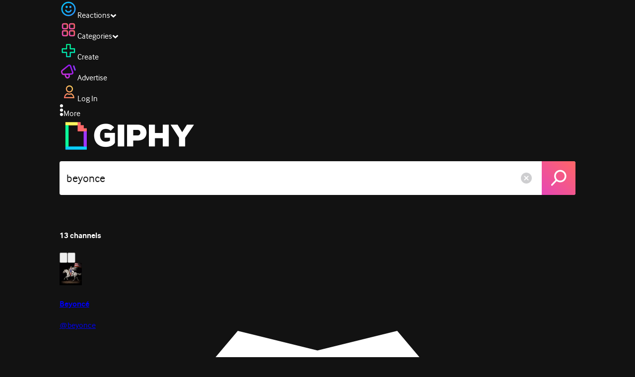

--- FILE ---
content_type: text/html; charset=utf-8
request_url: https://giphy.com/search/beyonce
body_size: 60117
content:
<!DOCTYPE html><html><head><meta charSet="utf-8"/><meta name="viewport" content="width=device-width, initial-scale=1, maximum-scale=1, user-scalable=no"/><link rel="preload" as="image" href="https://giphy.com/static/img/giphy-logo.webp"/><link rel="preload" as="image" href="https://media3.giphy.com/avatars/beyonce/O1Q9IOnrL6Kj/80h.jpg"/><link rel="preload" as="image" href="https://media3.giphy.com/avatars/thewrap/19POm6Z7gZxK/80h.jpg"/><link rel="preload" as="image" href="https://media3.giphy.com/avatars/polgrandi/TVAy0aylwmj4/80h.gif"/><link rel="preload" as="image" href="https://media3.giphy.com/avatars/beyondthelights/Bn4406nr0THa/80h.jpg"/><link rel="stylesheet" href="/_next/static/css/a5b049a5b24e6a9c.css" data-precedence="next"/><link rel="stylesheet" href="/_next/static/css/b9b9c124d4341f2d.css" data-precedence="next"/><link rel="stylesheet" href="/_next/static/css/eb2b948cfa972542.css" data-precedence="next"/><link rel="stylesheet" href="/_next/static/css/ee5bfbeb14ecefee.css" data-precedence="next"/><link rel="preload" as="script" fetchPriority="low" href="/_next/static/chunks/webpack-bd210c21aba39761.js"/><script src="/_next/static/chunks/1dd3208c-4a11f883d3984632.js" async=""></script><script src="/_next/static/chunks/1528-02921aacde8701d5.js" async=""></script><script src="/_next/static/chunks/main-app-38c8a49396c520cc.js" async=""></script><script src="/_next/static/chunks/9968-274be2a227bc29e2.js" async=""></script><script src="/_next/static/chunks/7522-cada028f7e383e7c.js" async=""></script><script src="/_next/static/chunks/4462-4460f4e8f1725ace.js" async=""></script><script src="/_next/static/chunks/app/layout-4e8eee6dd5a01d6e.js" async=""></script><script src="/_next/static/chunks/app/(site)/search/layout-996a496ef4de8d7f.js" async=""></script><script src="/_next/static/chunks/2715-d00150e3f44f0c40.js" async=""></script><script src="/_next/static/chunks/1661-6a0968ea265c6587.js" async=""></script><script src="/_next/static/chunks/772-701c3ea5d58f4844.js" async=""></script><script src="/_next/static/chunks/8146-33a4e4699fcdb566.js" async=""></script><script src="/_next/static/chunks/8742-27c0618f94f543d6.js" async=""></script><script src="/_next/static/chunks/9970-98f90f7e4e590730.js" async=""></script><script src="/_next/static/chunks/3920-f2f29e721f02108f.js" async=""></script><script src="/_next/static/chunks/1643-8c6edb444905f227.js" async=""></script><script src="/_next/static/chunks/7702-1bbc303f97202922.js" async=""></script><script src="/_next/static/chunks/1073-bd21e7140d24d93b.js" async=""></script><script src="/_next/static/chunks/6566-cf8bb5c0a1631d9a.js" async=""></script><script src="/_next/static/chunks/5341-60ca0532ff1a3fc6.js" async=""></script><script src="/_next/static/chunks/9435-a34100c55a54d36f.js" async=""></script><script src="/_next/static/chunks/6873-6aad8cf63bd6dba1.js" async=""></script><script src="/_next/static/chunks/401-bb1447d511c9c735.js" async=""></script><script src="/_next/static/chunks/4552-42bce1fc86704bf0.js" async=""></script><script src="/_next/static/chunks/2544-7c391c758503275d.js" async=""></script><script src="/_next/static/chunks/app/(site)/layout-0ceda762dae22fd8.js" async=""></script><script src="/_next/static/chunks/1749-62f815ce1225fa18.js" async=""></script><script src="/_next/static/chunks/4322-9567c1d624026683.js" async=""></script><script src="/_next/static/chunks/app/(site)/error-d9ba73e68895582e.js" async=""></script><script src="/_next/static/chunks/3662-199508e8a12ee573.js" async=""></script><script src="/_next/static/chunks/app/(site)/not-found-429d1c41554a15fe.js" async=""></script><script src="/_next/static/chunks/656-8364419daddc8815.js" async=""></script><script src="/_next/static/chunks/704-e6173451e8419fbc.js" async=""></script><script src="/_next/static/chunks/3795-ae42c5dd2d765e38.js" async=""></script><script src="/_next/static/chunks/app/(site)/search/%5Bterm%5D/page-c4127e918964a6c3.js" async=""></script><link rel="preload" href="https://www.googletagmanager.com/gtm.js?id=GTM-P5GCKB" as="script"/><title>Beyonce GIFs - Find &amp; Share on GIPHY</title><meta name="robots" content="noindex, noimageindex, noai, noimageai"/><meta name="description" content="GIPHY is the platform that animates your world. Find Beyonce GIFs, Clips, and Stickers that make your conversations more positive, more expressive, and more you."/><meta name="fb:app_id" content="406655189415060"/><meta name="pinterest" content="nohover"/><meta name="p:domain_verify" content="61a9a962d47f10756a14a44c1b44d7c8"/><meta name="fb:admins" content="548288355"/><meta name="alexaVerifyID" content="HMyPJIK-pLEheM5ACWFf6xvnA2U"/><meta name="msvalidate.01" content="F8A7FDC3D369E857ACB67C4AB8EBD9A4"/><meta name="google-site-verification" content="8mfne8CLOmysP4fUdGDJioWLEGbHMJY4tBsxsQT2eSY"/><link rel="canonical" href="https://giphy.com/explore/beyonce"/><meta property="og:title" content="Beyonce GIFs - Find &amp; Share on GIPHY"/><meta property="og:description" content="GIPHY is the platform that animates your world. Find Beyonce GIFs, Clips, and Stickers that make your conversations more positive, more expressive, and more you."/><meta property="og:url" content="https://giphy.com/search/beyonce"/><meta property="og:image" content="https://media3.giphy.com/media/v1.Y2lkPTc5MGI3NjExbzNrMmhueXE0YmE3ZHRmemJ3cTkycmc3cmx0dGlicnE1Y2FoenBiNSZlcD12MV9naWZzX3NlYXJjaCZjdD1n/p8U65jVMqhQF4HZMwD/giphy.webp"/><meta property="og:image:type" content="image/webp"/><meta property="og:image:width" content="480"/><meta property="og:image:height" content="480"/><meta property="og:image" content="https://media3.giphy.com/media/v1.Y2lkPTc5MGI3NjExbzNrMmhueXE0YmE3ZHRmemJ3cTkycmc3cmx0dGlicnE1Y2FoenBiNSZlcD12MV9naWZzX3NlYXJjaCZjdD1n/p8U65jVMqhQF4HZMwD/giphy.gif"/><meta property="og:image:type" content="image/gif"/><meta property="og:image:width" content="480"/><meta property="og:image:height" content="480"/><meta property="og:video" content="https://media3.giphy.com/media/v1.Y2lkPTc5MGI3NjExbzNrMmhueXE0YmE3ZHRmemJ3cTkycmc3cmx0dGlicnE1Y2FoenBiNSZlcD12MV9naWZzX3NlYXJjaCZjdD1n/p8U65jVMqhQF4HZMwD/giphy.mp4"/><meta property="og:video:secure_url" content="https://media3.giphy.com/media/v1.Y2lkPTc5MGI3NjExbzNrMmhueXE0YmE3ZHRmemJ3cTkycmc3cmx0dGlicnE1Y2FoenBiNSZlcD12MV9naWZzX3NlYXJjaCZjdD1n/p8U65jVMqhQF4HZMwD/giphy.mp4"/><meta property="og:video:type" content="video/mp4"/><meta property="og:video:width" content="480"/><meta property="og:video:height" content="480"/><meta property="og:type" content="video.other"/><meta name="twitter:card" content="player"/><meta name="twitter:site" content="@giphy"/><meta name="twitter:creator" content="@giphy"/><meta name="twitter:title" content="Beyonce GIFs - Find &amp; Share on GIPHY"/><meta name="twitter:description" content="GIPHY is the platform that animates your world. Find Beyonce GIFs, Clips, and Stickers that make your conversations more positive, more expressive, and more you."/><meta name="twitter:image" content="https://media3.giphy.com/media/v1.Y2lkPTc5MGI3NjExbzNrMmhueXE0YmE3ZHRmemJ3cTkycmc3cmx0dGlicnE1Y2FoenBiNSZlcD12MV9naWZzX3NlYXJjaCZjdD1n/p8U65jVMqhQF4HZMwD/giphy_s.gif"/><meta name="twitter:image:type" content="image/gif"/><meta name="twitter:image:width" content="480"/><meta name="twitter:image:height" content="480"/><meta name="twitter:player" content="https://giphy.com/embed/p8U65jVMqhQF4HZMwD/twitter/iframe"/><meta name="twitter:player:stream" content="https://giphy.com/embed/p8U65jVMqhQF4HZMwD/twitter/iframe"/><meta name="twitter:player:width" content="435"/><meta name="twitter:player:height" content="435"/><link rel="icon" href="https://giphy.com/static/img/favicon.png"/><link rel="apple-touch-icon" href="https://giphy.com/static/img/icons/apple-touch-icon-120px.png" sizes="120x120"/><link rel="apple-touch-icon" href="https://giphy.com/static/img/icons/apple-touch-icon-180px.png" sizes="180x180"/><link rel="apple-touch-icon" href="https://giphy.com/static/img/icons/apple-touch-icon-152px.png" sizes="152x152"/><link rel="apple-touch-icon" href="https://giphy.com/static/img/icons/apple-touch-icon-167px.png" sizes="167x167"/><link rel="apple-touch-startup-image" href="https://giphy.com/static/img/icons/apple-touch-startup-image-320x460.png" media="(device-width: 320px)"/><link rel="apple-touch-startup-image" href="https://giphy.com/static/img/icons/apple-touch-startup-image-640x920.png" media="(device-width: 320px) and (-webkit-device-pixel-ratio: 2)"/><meta name="next-size-adjust"/><script src="/_next/static/chunks/polyfills-42372ed130431b0a.js" noModule=""></script><style data-styled="" data-styled-version="6.0.8">.ducTeV{position:relative;display:block;}/*!sc*/
.ducTeV picture{display:block;width:100%;height:100%;}/*!sc*/
.ducTeV img{display:block;}/*!sc*/
.ducTeV .giphy-verified-badge g{fill:white;}/*!sc*/
.ducTeV .giphy-verified-checkmark{opacity:0;}/*!sc*/
data-styled.g10[id="sc-qZruQ"]{content:"ducTeV,"}/*!sc*/
.fGBQQJ{display:flex;align-items:center;height:52px;margin:0 auto;text-align:center;justify-content:center;animation:pulse 0.8s ease-in-out 0s infinite alternate backwards;}/*!sc*/
data-styled.g21[id="sc-blmCWO"]{content:"fGBQQJ,"}/*!sc*/
.bqHYxC{display:inline-block;height:10px;width:10px;margin:52px 10px 10px 10px;position:relative;box-shadow:0px 0px 20px rgba(0, 0, 0, 0.3);animation:fVOfei cubic-bezier(0.455, 0.03, 0.515, 0.955) 0.75s infinite alternate;background:#00ff99;animation-delay:0;}/*!sc*/
.glyrG{display:inline-block;height:10px;width:10px;margin:52px 10px 10px 10px;position:relative;box-shadow:0px 0px 20px rgba(0, 0, 0, 0.3);animation:fVOfei cubic-bezier(0.455, 0.03, 0.515, 0.955) 0.75s infinite alternate;background:#00ccff;animation-delay:.1s;}/*!sc*/
.jMhOeh{display:inline-block;height:10px;width:10px;margin:52px 10px 10px 10px;position:relative;box-shadow:0px 0px 20px rgba(0, 0, 0, 0.3);animation:fVOfei cubic-bezier(0.455, 0.03, 0.515, 0.955) 0.75s infinite alternate;background:#9933ff;animation-delay:.2s;}/*!sc*/
.iPUhiM{display:inline-block;height:10px;width:10px;margin:52px 10px 10px 10px;position:relative;box-shadow:0px 0px 20px rgba(0, 0, 0, 0.3);animation:fVOfei cubic-bezier(0.455, 0.03, 0.515, 0.955) 0.75s infinite alternate;background:#ff6666;animation-delay:.3s;}/*!sc*/
.jsFXo{display:inline-block;height:10px;width:10px;margin:52px 10px 10px 10px;position:relative;box-shadow:0px 0px 20px rgba(0, 0, 0, 0.3);animation:fVOfei cubic-bezier(0.455, 0.03, 0.515, 0.955) 0.75s infinite alternate;background:#fff35c;animation-delay:.4s;}/*!sc*/
data-styled.g22[id="sc-ifysJV"]{content:"bqHYxC,glyrG,jMhOeh,iPUhiM,jsFXo,"}/*!sc*/
.cDxBGD{opacity:1;}/*!sc*/
data-styled.g23[id="sc-dJGLgI"]{content:"cDxBGD,"}/*!sc*/
.gupaiu{--searchbar-height:68px;--searchbar-bg-color:#ffffff;--searchbar-bg-color-2:#ffffff;--searchbar-fg-color:#121212;--searchbar-cancel-button-display:block;}/*!sc*/
@media (max-width: 480px){.gupaiu{--searchbar-height:68px;}}/*!sc*/
data-styled.g24[id="sc-hIPCWT"]{content:"gupaiu,"}/*!sc*/
.dBEvCv{position:relative;right:10px;margin-left:5px;cursor:pointer;display:var(--searchbar-cancel-button-display);}/*!sc*/
data-styled.g25[id="sc-dmXVtG"]{content:"dBEvCv,"}/*!sc*/
.jOjDA-D{display:flex;justify-content:center;align-items:center;position:relative;cursor:pointer;height:var(--searchbar-height);width:var(--searchbar-height);}/*!sc*/
@media screen and (-ms-high-contrast: active),screen and (-ms-high-contrast: none){.jOjDA-D{display:none;}}/*!sc*/
data-styled.g29[id="sc-iuONiq"]{content:"jOjDA-D,"}/*!sc*/
.gPGcnj{position:absolute;height:100%;width:100%;background:linear-gradient(45deg, #E646B6 0%, #FF6666 100%);border-radius:0 4px 4px 0;overflow:hidden;}/*!sc*/
.gPGcnj:before{animation:fibJTt 2s linear 0s infinite;background-image:linear-gradient(45deg, #E646B6 0%, #FF6666 50%, #E646B6 100%);background-size:400%;background-position:0% 100%;content:'';position:absolute;left:0;top:0;right:0;bottom:0;width:400%;}/*!sc*/
data-styled.g30[id="sc-cyZbyy"]{content:"gPGcnj,"}/*!sc*/
.hTLxEu{z-index:1;display:flex;width:50%;height:50%;}/*!sc*/
data-styled.g33[id="sc-gjLLkZ"]{content:"hTLxEu,"}/*!sc*/
.nAQUa{display:flex;background:white;align-items:center;border-radius:4px;height:var(--searchbar-height);background:var(--searchbar-bg-color-2);}/*!sc*/
data-styled.g34[id="sc-eAKtVq"]{content:"nAQUa,"}/*!sc*/
.dRhWeq{background:inherit;box-sizing:border-box;border:0;appearance:none;font-weight:normal;font-family:interface,Helvetica Neue,helvetica,sans-serif;outline:0;font-size:15px;padding:0 10px;border-radius:0;text-overflow:ellipsis;color:var(--searchbar-fg-color);min-width:150px;flex:1;}/*!sc*/
.dRhWeq::placeholder{color:#a6a6a6;}/*!sc*/
data-styled.g35[id="sc-bZHSxH"]{content:"dRhWeq,"}/*!sc*/
.cUonIn input{font-size:22px;padding-left:14px;font-family:'__Interface_97f6a1','__Interface_Fallback_97f6a1';}/*!sc*/
.cUonIn .giphy-search-bar-cancel{width:22px;height:22px;margin-right:10px;}/*!sc*/
data-styled.g96[id="sc-ab1965fa-0"]{content:"cUonIn,"}/*!sc*/
.bNuScB{padding:5px 0;}/*!sc*/
@media (min-width: 768px){.bNuScB{padding:10px 0 0;}}/*!sc*/
data-styled.g97[id="sc-ab1965fa-1"]{content:"bNuScB,"}/*!sc*/
.eqlTRg{background-color:#121212;width:100%;z-index:999;position:sticky;top:-1px;}/*!sc*/
data-styled.g98[id="sc-ab1965fa-2"]{content:"eqlTRg,"}/*!sc*/
.cckvSa{width:100%;}/*!sc*/
@media (min-width: 768px){.cckvSa{transition:width 0.3s cubic-bezier(0.165,0.84,0.44,1) 0s;margin-left:auto;}}/*!sc*/
data-styled.g99[id="sc-ab1965fa-3"]{content:"cckvSa,"}/*!sc*/
@media (min-width: 768px){.bZtjTW{position:relative;width:1040px;margin:0 auto;}}/*!sc*/
data-styled.g100[id="sc-ab1965fa-4"]{content:"bZtjTW,"}/*!sc*/
body{color:#fff;-moz-osx-font-smoothing:grayscale;background-color:#121212;line-height:22px;}/*!sc*/
html:hover [class^='ss-']{-ms-zoom:1;zoom:1;}/*!sc*/
.ss-icon,.ss-icon.ss-standard,[class^='ss-']:before,[class*=' ss-']:before,[class^='ss-'].ss-standard:before,[class*=' ss-'].ss-standard:before,[class^='ss-'].right:after,[class*=' ss-'].right:after,[class^='ss-'].ss-standard.right:after,[class*=' ss-'].ss-standard.right:after{font-family:'__SSStandard_155dd0','__SSStandard_Fallback_155dd0';font-style:normal;font-weight:normal;text-decoration:none;text-rendering:optimizeLegibility;white-space:nowrap;-moz-font-feature-settings:'liga=1';-moz-font-feature-settings:'liga';-ms-font-feature-settings:'liga' 1;-o-font-feature-settings:'liga';font-feature-settings:'liga';-webkit-font-smoothing:antialiased;}/*!sc*/
[class^='ss-'].right:before,[class*=' ss-'].right:before{display:none;content:'';}/*!sc*/
.ss-navigatedown:before,.ss-navigatedown.right:after{content:'';}/*!sc*/
.ss-navigateright:before,.ss-navigateright.right:after{content:'▻';}/*!sc*/
.ss-navigateleft:before,.ss-navigateleft.right:after{content:'◅';}/*!sc*/
.ss-check:before,.ss-check.right:after{content:'✓';}/*!sc*/
.ss-heart:before,.ss-heart.right:after{content:'♥';}/*!sc*/
.ss-link:before,.ss-link.right:after{content:'🔗';}/*!sc*/
.ss-flag:before,.ss-flag.right:after{content:'⚑';}/*!sc*/
.ss-write:before,.ss-write.right:after{content:'✎';}/*!sc*/
.ss-barchart:before,.ss-barchart.right:after{content:'📊';}/*!sc*/
.ss-mail:before,.ss-mail.right:after{content:'✉';}/*!sc*/
body{font-family:'__Interface_97f6a1','__Interface_Fallback_97f6a1';-webkit-font-smoothing:antialiased;}/*!sc*/
#didomi-host h1{font-family:'__NexaBlack_e9e825','__NexaBlack_Fallback_e9e825';font-weight:200!important;margin-bottom:8px!important;}/*!sc*/
.sc-989015cc-5{font-family:'__NexaBlack_e9e825','__NexaBlack_Fallback_e9e825';-webkit-font-smoothing:antialiased;-moz-osx-font-smoothing:grayscale;}/*!sc*/
.sc-989015cc-5 a{font-weight:400;}/*!sc*/
data-styled.g101[id="sc-global-tKlQU1"]{content:"sc-global-tKlQU1,"}/*!sc*/
.bNsfXE{display:none;}/*!sc*/
@media (min-width:1348px){.bNsfXE{display:flex;position:fixed;bottom:10px;left:10px;z-index:2147483638;gap:10px;}}/*!sc*/
.bNsfXE a{display:flex;background:#212121;border-radius:5px;padding:4px 14px;color:#a6a6a6;font-family:'__Interface_97f6a1','__Interface_Fallback_97f6a1';font-size:14px;}/*!sc*/
.bNsfXE a:hover{color:#ffffff;}/*!sc*/
data-styled.g102[id="sc-8bcae31a-0"]{content:"bNsfXE,"}/*!sc*/
@keyframes fibJTt{0%{opacity:0;transform:translateX(-400%);}50%{opacity:1;}100%{opacity:0;transform:translateX(0);}}/*!sc*/
data-styled.g268[id="sc-keyframes-fibJTt"]{content:"fibJTt,"}/*!sc*/
@keyframes fVOfei{to{transform:scale(1.75) translateY(-20px);}}/*!sc*/
data-styled.g293[id="sc-keyframes-fVOfei"]{content:"fVOfei,"}/*!sc*/
.diiWrA{position:fixed;align-self:center;bottom:25px;display:flex;justify-content:center;left:0;right:0;}/*!sc*/
@media (min-width: 768px){.diiWrA{display:none;}}/*!sc*/
data-styled.g308[id="sc-86edfcd6-0"]{content:"diiWrA,"}/*!sc*/
.lbETzY{background:#6157ff;border-radius:20px;box-shadow:0 2px 14px rgba(0,0,0,0.33);color:#ffffff;display:block;font-size:16px;font-weight:bold;line-height:40px;position:relative;text-align:center;text-decoration:none;width:170px;z-index:2147483645;}/*!sc*/
.lbETzY:before{background:no-repeat url(https://media.giphy.com/media/l41K1gfrUz1HDohvG/100.gif) center center;background-size:contain;content:'';height:40px;left:0;position:absolute;top:-8px;width:40px;}/*!sc*/
data-styled.g309[id="sc-86edfcd6-1"]{content:"lbETzY,"}/*!sc*/
</style></head><body class="__className_97f6a1 __variable_e9e825"><script>(self.__next_s=self.__next_s||[]).push([0,{"children":"\n                var _comscore = _comscore || []; _comscore.push({\"c1\":\"2\",\"c2\":\"39588136\",\"options\":{\"enableFirstPartyCookie\":true}});\n                (function() {\n                    var s = document.createElement(\"script\"), el = document.getElementsByTagName(\"script\")[0]; s.async = true; s.src = \"https://sb.scorecardresearch.com/cs/39588136/beacon.js\";\n                    el.parentNode.insertBefore(s, el);\n                })();","id":"comscore"}])</script><script>(self.__next_s=self.__next_s||[]).push([0,{"children":"\n                    try {\n                        window['_fs_host'] = 'fullstory.com';\n                        window['_fs_script'] = 'edge.fullstory.com/s/fs.js';\n                        window['_fs_org'] = 'o-22XNVQ-na1';\n                        window['_fs_namespace'] = 'FS';\n                        window['_fs_capture_on_startup'] = sessionStorage?.getItem('fullstory_enabled') === 'true' || false;\n                        !function(m,n,e,t,l,o,g,y){var s,f,a=function(h){\n                        return!(h in m)||(m.console&&m.console.log&&m.console.log('FullStory namespace conflict. Please set window[\"_fs_namespace\"].'),!1)}(e)\n                        ;function p(b){var h,d=[];function j(){h&&(d.forEach((function(b){var d;try{d=b[h[0]]&&b[h[0]](h[1])}catch(h){return void(b[3]&&b[3](h))}\n                        d&&d.then?d.then(b[2],b[3]):b[2]&&b[2](d)})),d.length=0)}function r(b){return function(d){h||(h=[b,d],j())}}return b(r(0),r(1)),{\n                        then:function(b,h){return p((function(r,i){d.push([b,h,r,i]),j()}))}}}a&&(g=m[e]=function(){var b=function(b,d,j,r){function i(i,c){\n                        h(b,d,j,i,c,r)}r=r||2;var c,u=/Async$/;return u.test(b)?(b=b.replace(u,\"\"),\"function\"==typeof Promise?new Promise(i):p(i)):h(b,d,j,c,c,r)}\n                        ;function h(h,d,j,r,i,c){return b._api?b._api(h,d,j,r,i,c):(b.q&&b.q.push([h,d,j,r,i,c]),null)}return b.q=[],b}(),y=function(b){function h(h){\n                        \"function\"==typeof h[4]&&h[4](new Error(b))}var d=g.q;if(d){for(var j=0;j<d.length;j++)h(d[j]);d.length=0,d.push=h}},function(){\n                        (o=n.createElement(t)).async=!0,o.crossOrigin=\"anonymous\",o.src=\"https://\"+l,o.onerror=function(){y(\"Error loading \"+l)}\n                        ;var b=n.getElementsByTagName(t)[0];b&&b.parentNode?b.parentNode.insertBefore(o,b):n.head.appendChild(o)}(),function(){function b(){}\n                        function h(b,h,d){g(b,h,d,1)}function d(b,d,j){h(\"setProperties\",{type:b,properties:d},j)}function j(b,h){d(\"user\",b,h)}function r(b,h,d){j({\n                        uid:b},d),h&&j(h,d)}g.identify=r,g.setUserVars=j,g.identifyAccount=b,g.clearUserCookie=b,g.setVars=d,g.event=function(b,d,j){h(\"trackEvent\",{\n                        name:b,properties:d},j)},g.anonymize=function(){r(!1)},g.shutdown=function(){h(\"shutdown\")},g.restart=function(){h(\"restart\")},\n                        g.log=function(b,d){h(\"log\",{level:b,msg:d})},g.consent=function(b){h(\"setIdentity\",{consent:!arguments.length||b})}}(),s=\"fetch\",\n                        f=\"XMLHttpRequest\",g._w={},g._w[f]=m[f],g._w[s]=m[s],m[s]&&(m[s]=function(){return g._w[s].apply(this,arguments)}),g._v=\"2.0.0\")\n                        }(window,document,window._fs_namespace,\"script\",window._fs_script);\n                    } catch (e) {\n                        console.error('Error initializing Fullstory Script:', e);\n                    }\n\n                ","id":"fullstory"}])</script><div class="sc-8bcae31a-0 bNsfXE"><a href="/privacy">Privacy</a><a href="/terms">Terms</a></div><script type="application/ld+json">{"@context":"https://schema.org","@type":"WebPage","mainEntityOfPage":{"@type":"WebPage","@id":"https://giphy.com/search/beyonce"},"name":"Beyonce GIFs - Find & Share on GIPHY","keywords":"beyonce, meme, shocked, beyoncé, stellamakesgifs, relatble, beyonce tour, beyoncecowboycatrer, cowbot carter, beyonces, pulchritudinous, mv, ashley, 711, bae, queen bey, bey day, gifs, stickers, memes, search, animated","potentialAction":{"@type":"SearchAction","target":{"@type":"EntryPoint","urlTemplate":"https://giphy.com/search/{search_term_string}"},"query-input":"required name=search_term_string"},"image":[{"@context":"https://schema.org","@type":"ImageObject","url":"https://giphy.com/search/beyonce","license":"https://giphy.com/terms","contentUrl":"https://media3.giphy.com/media/v1.Y2lkPTc5MGI3NjExbzNrMmhueXE0YmE3ZHRmemJ3cTkycmc3cmx0dGlicnE1Y2FoenBiNSZlcD12MV9naWZzX3NlYXJjaCZjdD1n/p8U65jVMqhQF4HZMwD/giphy.webp","thumbnailUrl":"https://media3.giphy.com/media/v1.Y2lkPTc5MGI3NjExbzNrMmhueXE0YmE3ZHRmemJ3cTkycmc3cmx0dGlicnE1Y2FoenBiNSZlcD12MV9naWZzX3NlYXJjaCZjdD1n/p8U65jVMqhQF4HZMwD/giphy_s.gif","creditText":"GIPHY","name":"Beyonce GIFs - Find & Share on GIPHY","description":"GIPHY is the platform that animates your world. Find Beyonce GIFs, Clips, and Stickers that make your conversations more positive, more expressive, and more you.","author":"stella","creator":{"@type":"Person","name":"stella"},"dateCreated":"2025-10-20 22:37:32","dateModified":"2025-10-20 22:37:32","representativeOfPage":true,"height":{"@type":"QuantitativeValue","value":480,"unitText":"px"},"width":{"@type":"QuantitativeValue","value":480,"unitText":"px"}},{"@context":"https://schema.org","@type":"ImageObject","url":"https://giphy.com/search/beyonce","license":"https://giphy.com/terms","contentUrl":"https://media1.giphy.com/media/v1.Y2lkPTc5MGI3NjExbzNrMmhueXE0YmE3ZHRmemJ3cTkycmc3cmx0dGlicnE1Y2FoenBiNSZlcD12MV9naWZzX3NlYXJjaCZjdD1n/QPpgXzPKH9qc1aK1fM/giphy.webp","thumbnailUrl":"https://media1.giphy.com/media/v1.Y2lkPTc5MGI3NjExbzNrMmhueXE0YmE3ZHRmemJ3cTkycmc3cmx0dGlicnE1Y2FoenBiNSZlcD12MV9naWZzX3NlYXJjaCZjdD1n/QPpgXzPKH9qc1aK1fM/giphy_s.gif","creditText":"GIPHY","name":"Beyonce GIFs - Find & Share on GIPHY","description":"GIPHY is the platform that animates your world. Find Beyonce GIFs, Clips, and Stickers that make your conversations more positive, more expressive, and more you.","author":"stella","creator":{"@type":"Person","name":"stella"},"dateCreated":"2025-10-20 22:37:22","dateModified":"2025-10-20 22:37:22","representativeOfPage":true,"height":{"@type":"QuantitativeValue","value":480,"unitText":"px"},"width":{"@type":"QuantitativeValue","value":480,"unitText":"px"}},{"@context":"https://schema.org","@type":"ImageObject","url":"https://giphy.com/search/beyonce","license":"https://giphy.com/terms","contentUrl":"https://media0.giphy.com/media/v1.Y2lkPTc5MGI3NjExbzNrMmhueXE0YmE3ZHRmemJ3cTkycmc3cmx0dGlicnE1Y2FoenBiNSZlcD12MV9naWZzX3NlYXJjaCZjdD1n/w0jr3kVEbl7eU/giphy.webp","thumbnailUrl":"https://media0.giphy.com/media/v1.Y2lkPTc5MGI3NjExbzNrMmhueXE0YmE3ZHRmemJ3cTkycmc3cmx0dGlicnE1Y2FoenBiNSZlcD12MV9naWZzX3NlYXJjaCZjdD1n/w0jr3kVEbl7eU/giphy_s.gif","creditText":"GIPHY","name":"Beyonce GIFs - Find & Share on GIPHY","description":"GIPHY is the platform that animates your world. Find Beyonce GIFs, Clips, and Stickers that make your conversations more positive, more expressive, and more you.","dateCreated":"2016-09-25 13:01:31","dateModified":"2016-09-25 13:01:31","representativeOfPage":true,"height":{"@type":"QuantitativeValue","value":250,"unitText":"px"},"width":{"@type":"QuantitativeValue","value":427,"unitText":"px"}},{"@context":"https://schema.org","@type":"ImageObject","url":"https://giphy.com/search/beyonce","license":"https://giphy.com/terms","contentUrl":"https://media4.giphy.com/media/v1.Y2lkPTc5MGI3NjExbzNrMmhueXE0YmE3ZHRmemJ3cTkycmc3cmx0dGlicnE1Y2FoenBiNSZlcD12MV9naWZzX3NlYXJjaCZjdD1n/1ZEbBpnCiscNO/giphy.webp","thumbnailUrl":"https://media4.giphy.com/media/v1.Y2lkPTc5MGI3NjExbzNrMmhueXE0YmE3ZHRmemJ3cTkycmc3cmx0dGlicnE1Y2FoenBiNSZlcD12MV9naWZzX3NlYXJjaCZjdD1n/1ZEbBpnCiscNO/giphy_s.gif","creditText":"GIPHY","name":"Beyonce GIFs - Find & Share on GIPHY","description":"GIPHY is the platform that animates your world. Find Beyonce GIFs, Clips, and Stickers that make your conversations more positive, more expressive, and more you.","dateCreated":"2016-06-20 18:20:27","dateModified":"2016-06-20 18:20:27","representativeOfPage":true,"height":{"@type":"QuantitativeValue","value":273,"unitText":"px"},"width":{"@type":"QuantitativeValue","value":245,"unitText":"px"}},{"@context":"https://schema.org","@type":"ImageObject","url":"https://giphy.com/search/beyonce","license":"https://giphy.com/terms","contentUrl":"https://media4.giphy.com/media/v1.Y2lkPTc5MGI3NjExbzNrMmhueXE0YmE3ZHRmemJ3cTkycmc3cmx0dGlicnE1Y2FoenBiNSZlcD12MV9naWZzX3NlYXJjaCZjdD1n/5rUG5e98jvlhm/giphy.webp","thumbnailUrl":"https://media4.giphy.com/media/v1.Y2lkPTc5MGI3NjExbzNrMmhueXE0YmE3ZHRmemJ3cTkycmc3cmx0dGlicnE1Y2FoenBiNSZlcD12MV9naWZzX3NlYXJjaCZjdD1n/5rUG5e98jvlhm/giphy_s.gif","creditText":"GIPHY","name":"Beyonce GIFs - Find & Share on GIPHY","description":"GIPHY is the platform that animates your world. Find Beyonce GIFs, Clips, and Stickers that make your conversations more positive, more expressive, and more you.","dateCreated":"2014-09-04 20:20:47","dateModified":"2014-09-04 20:20:47","representativeOfPage":true,"height":{"@type":"QuantitativeValue","value":374,"unitText":"px"},"width":{"@type":"QuantitativeValue","value":500,"unitText":"px"}}],"publisher":{"@type":"Organization","name":"GIPHY"}}</script><div class="sc-ab1965fa-4 bZtjTW"><div class="sc-hIPCWT gupaiu"><!--$--><!--/$--><nav class="relative z-header mb-2 flex h-14 w-full items-end justify-end bg-giphyBlack text-white md:flex"><div class="flex items-center justify-center gap-3"><div class="flex cursor-pointer items-center gap-1 rounded-md px-2 py-0 transition-colors"> <span class="flex items-center "><svg width="36" height="36" viewBox="0 0 36 36" fill="none" xmlns="http://www.w3.org/2000/svg"><circle cx="18" cy="18.0007" r="13.1708" stroke="url(#paint0_linear_5064_3416)" stroke-width="2.65833"></circle><path d="M21.996 20.4198C22.206 19.8571 22.8323 19.5712 23.3951 19.7811C23.9578 19.9911 24.2437 20.6175 24.0338 21.1802C23.0296 23.8713 20.9053 25.2708 17.8794 25.2708C14.8536 25.2708 12.7293 23.8713 11.7252 21.1802C11.5152 20.6175 11.8012 19.9911 12.3639 19.7811C12.9266 19.5712 13.553 19.8571 13.7629 20.4198C14.442 22.2399 15.7413 23.0958 17.8794 23.0958C20.0176 23.0958 21.3169 22.2399 21.996 20.4198Z" fill="url(#paint1_linear_5064_3416)" stroke="url(#paint2_linear_5064_3416)" stroke-width="0.7"></path><path d="M14.3651 12.0172C15.4607 12.0174 16.3485 12.906 16.3485 14.0016C16.3483 15.097 15.4605 15.9848 14.3651 15.985C13.2695 15.985 12.3809 15.0972 12.3807 14.0016C12.3807 12.9058 13.2694 12.0172 14.3651 12.0172ZM21.8759 12.0172C22.9714 12.0174 23.8593 12.906 23.8593 14.0016C23.859 15.097 22.9713 15.9848 21.8759 15.985C20.7802 15.985 19.8917 15.0972 19.8915 14.0016C19.8915 12.9058 20.7801 12.0172 21.8759 12.0172Z" fill="url(#paint3_linear_5064_3416)"></path><path d="M14.3651 12.0172L14.3652 11.7672H14.3651V12.0172ZM16.3485 14.0016L16.5985 14.0016V14.0016H16.3485ZM14.3651 15.985V16.235H14.3652L14.3651 15.985ZM12.3807 14.0016H12.1307V14.0016L12.3807 14.0016ZM21.8759 12.0172L21.8759 11.7672H21.8759V12.0172ZM23.8593 14.0016L24.1093 14.0016V14.0016H23.8593ZM21.8759 15.985V16.235H21.8759L21.8759 15.985ZM19.8915 14.0016H19.6415V14.0016L19.8915 14.0016ZM14.3651 12.0172L14.3651 12.2672C15.3225 12.2674 16.0985 13.0439 16.0985 14.0016H16.3485H16.5985C16.5985 12.768 15.5989 11.7675 14.3652 11.7672L14.3651 12.0172ZM16.3485 14.0016L16.0985 14.0015C16.0983 14.9589 15.3225 15.7348 14.3651 15.735L14.3651 15.985L14.3652 16.235C15.5986 16.2347 16.5983 15.2351 16.5985 14.0016L16.3485 14.0016ZM14.3651 15.985V15.735C13.4074 15.735 12.6309 14.959 12.6307 14.0015L12.3807 14.0016L12.1307 14.0016C12.131 15.2354 13.1315 16.235 14.3651 16.235V15.985ZM12.3807 14.0016H12.6307C12.6307 13.0439 13.4074 12.2672 14.3651 12.2672V12.0172V11.7672C13.1313 11.7672 12.1307 12.7678 12.1307 14.0016H12.3807ZM21.8759 12.0172L21.8758 12.2672C22.8332 12.2674 23.6093 13.0439 23.6093 14.0016H23.8593H24.1093C24.1093 12.768 23.1096 11.7674 21.8759 11.7672L21.8759 12.0172ZM23.8593 14.0016L23.6093 14.0015C23.6091 14.9589 22.8332 15.7348 21.8758 15.735L21.8759 15.985L21.8759 16.235C23.1094 16.2347 24.109 15.2351 24.1093 14.0016L23.8593 14.0016ZM21.8759 15.985V15.735C20.9182 15.735 20.1417 14.959 20.1415 14.0015L19.8915 14.0016L19.6415 14.0016C19.6417 15.2354 20.6423 16.235 21.8759 16.235V15.985ZM19.8915 14.0016H20.1415C20.1415 13.0439 20.9182 12.2672 21.8759 12.2672V12.0172V11.7672C20.642 11.7672 19.6415 12.7678 19.6415 14.0016H19.8915Z" fill="url(#paint4_linear_5064_3416)"></path><defs><linearGradient id="paint0_linear_5064_3416" x1="3.5" y1="3.50073" x2="33.2064" y2="31.7581" gradientUnits="userSpaceOnUse"><stop stop-color="#00CCFF"></stop><stop offset="1" stop-color="#3191FF"></stop></linearGradient><linearGradient id="paint1_linear_5064_3416" x1="11.6563" y1="19.7122" x2="16.1554" y2="29.0855" gradientUnits="userSpaceOnUse"><stop stop-color="#00CCFF"></stop><stop offset="1" stop-color="#3191FF"></stop></linearGradient><linearGradient id="paint2_linear_5064_3416" x1="11.6563" y1="19.7122" x2="16.1554" y2="29.0855" gradientUnits="userSpaceOnUse"><stop stop-color="#00CCFF"></stop><stop offset="1" stop-color="#3191FF"></stop></linearGradient><linearGradient id="paint3_linear_5064_3416" x1="12.3807" y1="12.0172" x2="15.2514" y2="19.3533" gradientUnits="userSpaceOnUse"><stop stop-color="#00CCFF"></stop><stop offset="1" stop-color="#3191FF"></stop></linearGradient><linearGradient id="paint4_linear_5064_3416" x1="12.3807" y1="12.0172" x2="15.2514" y2="19.3533" gradientUnits="userSpaceOnUse"><stop stop-color="#00CCFF"></stop><stop offset="1" stop-color="#3191FF"></stop></linearGradient></defs></svg></span><span class="text-[17px] font-bold tracking-wide">Reactions</span><span><svg xmlns="http://www.w3.org/2000/svg" width="13" height="8" transform="rotate(180)" viewBox="0 0 13 8" fill="none" style="transition:transform 0.2s cubic-bezier(.4,0,.2,1)"><path fill-rule="evenodd" clip-rule="evenodd" d="M12.3047 5.74744C12.3047 5.69619 12.2819 5.64495 12.2364 5.5937L6.65071 0.561494C6.60136 0.520498 6.54253 0.5 6.4742 0.5C6.40588 0.5 6.34704 0.520498 6.29769 0.561494L0.712042 5.5937C0.662695 5.6347 0.638021 5.6868 0.638021 5.75C0.638021 5.8132 0.662695 5.8653 0.712042 5.9063L2.4145 7.43851C2.46005 7.4795 2.51794 7.5 2.58816 7.5C2.65838 7.5 2.71627 7.4795 2.76182 7.43851L6.4742 4.09736L10.1866 7.43851C10.2321 7.4795 10.29 7.5 10.3602 7.5C10.4305 7.5 10.4884 7.4795 10.5339 7.43851L12.2364 5.9063C12.2819 5.85505 12.3047 5.8021 12.3047 5.74744Z" fill="white"></path></svg></span></div><div class="flex cursor-pointer items-center gap-1 rounded-md px-2 py-0 transition-colors"> <span class="flex items-center "><svg width="36" height="36" viewBox="0 0 36 36" fill="none" xmlns="http://www.w3.org/2000/svg"><path d="M13.7208 5.40039H8.24379C6.67457 5.40039 5.40021 6.67482 5.40021 8.24414V13.7215C5.40021 15.2874 6.67457 16.5652 8.24379 16.5652H13.7208C15.2901 16.5652 16.5644 15.2908 16.5644 13.7215V8.24414C16.5644 6.67482 15.2901 5.40039 13.7208 5.40039ZM15.0969 13.7215C15.0969 14.4807 14.48 15.0976 13.7208 15.0976H8.24379C7.4846 15.0976 6.86775 14.4807 6.86775 13.7215V8.24414C6.86775 7.4849 7.4846 6.86802 8.24379 6.86802H13.7208C14.48 6.86802 15.0969 7.4849 15.0969 8.24414V13.7215Z" fill="url(#paint0_linear_5064_3427)" stroke="url(#paint1_linear_5064_3427)" stroke-width="1.16667"></path><path d="M27.7564 5.40039H22.2794C20.7102 5.40039 19.4358 6.67482 19.4358 8.24414V13.7215C19.4358 15.2874 20.7102 16.5652 22.2794 16.5652H27.7564C29.3256 16.5652 30.6 15.2908 30.6 13.7215V8.24414C30.6 6.67482 29.3256 5.40039 27.7564 5.40039ZM29.1324 13.7215C29.1324 14.4807 28.5156 15.0976 27.7564 15.0976H22.2794C21.5202 15.0976 20.9033 14.4807 20.9033 13.7215V8.24414C20.9033 7.4849 21.5202 6.86802 22.2794 6.86802H27.7564C28.5156 6.86802 29.1324 7.4849 29.1324 8.24414V13.7215Z" fill="url(#paint2_linear_5064_3427)" stroke="url(#paint3_linear_5064_3427)" stroke-width="1.16667"></path><path d="M13.7206 19.4362H8.24361C6.67438 19.4362 5.40002 20.7107 5.40002 22.28V27.7573C5.40002 29.3232 6.67438 30.6011 8.24361 30.6011H13.7206C15.2899 30.6011 16.5642 29.3266 16.5642 27.7573V22.28C16.5642 20.7107 15.2899 19.4362 13.7206 19.4362ZM15.0967 27.7573C15.0967 28.5166 14.4798 29.1334 13.7206 29.1334H8.24361C7.48442 29.1334 6.86757 28.5166 6.86757 27.7573V22.28C6.86757 21.5207 7.48442 20.9038 8.24361 20.9038H13.7206C14.4798 20.9038 15.0967 21.5207 15.0967 22.28V27.7573Z" fill="url(#paint4_linear_5064_3427)" stroke="url(#paint5_linear_5064_3427)" stroke-width="1.16667"></path><path d="M27.7564 19.4362H22.2794C20.7102 19.4362 19.4358 20.7107 19.4358 22.28V27.7573C19.4358 29.3232 20.7102 30.6011 22.2794 30.6011H27.7564C29.3256 30.6011 30.6 29.3266 30.6 27.7573V22.28C30.6 20.7107 29.3256 19.4362 27.7564 19.4362ZM29.1324 27.7573C29.1324 28.5166 28.5156 29.1334 27.7564 29.1334H22.2794C21.5202 29.1334 20.9033 28.5166 20.9033 27.7573V22.28C20.9033 21.5207 21.5202 20.9038 22.2794 20.9038H27.7564C28.5156 20.9038 29.1324 21.5207 29.1324 22.28V27.7573Z" fill="url(#paint6_linear_5064_3427)" stroke="url(#paint7_linear_5064_3427)" stroke-width="1.16667"></path><defs><linearGradient id="paint0_linear_5064_3427" x1="16.5644" y1="7.79226" x2="5.39989" y2="14.1728" gradientUnits="userSpaceOnUse"><stop stop-color="#FF6666"></stop><stop offset="1" stop-color="#E646B6"></stop></linearGradient><linearGradient id="paint1_linear_5064_3427" x1="16.5644" y1="7.79226" x2="5.39989" y2="14.1728" gradientUnits="userSpaceOnUse"><stop stop-color="#FF6666"></stop><stop offset="1" stop-color="#E646B6"></stop></linearGradient><linearGradient id="paint2_linear_5064_3427" x1="30.6" y1="7.79226" x2="19.4355" y2="14.1728" gradientUnits="userSpaceOnUse"><stop stop-color="#FF6666"></stop><stop offset="1" stop-color="#E646B6"></stop></linearGradient><linearGradient id="paint3_linear_5064_3427" x1="30.6" y1="7.79226" x2="19.4355" y2="14.1728" gradientUnits="userSpaceOnUse"><stop stop-color="#FF6666"></stop><stop offset="1" stop-color="#E646B6"></stop></linearGradient><linearGradient id="paint4_linear_5064_3427" x1="16.5642" y1="21.8281" x2="5.39971" y2="28.2086" gradientUnits="userSpaceOnUse"><stop stop-color="#FF6666"></stop><stop offset="1" stop-color="#E646B6"></stop></linearGradient><linearGradient id="paint5_linear_5064_3427" x1="16.5642" y1="21.8281" x2="5.39971" y2="28.2086" gradientUnits="userSpaceOnUse"><stop stop-color="#FF6666"></stop><stop offset="1" stop-color="#E646B6"></stop></linearGradient><linearGradient id="paint6_linear_5064_3427" x1="30.6" y1="21.8281" x2="19.4355" y2="28.2086" gradientUnits="userSpaceOnUse"><stop stop-color="#FF6666"></stop><stop offset="1" stop-color="#E646B6"></stop></linearGradient><linearGradient id="paint7_linear_5064_3427" x1="30.6" y1="21.8281" x2="19.4355" y2="28.2086" gradientUnits="userSpaceOnUse"><stop stop-color="#FF6666"></stop><stop offset="1" stop-color="#E646B6"></stop></linearGradient></defs></svg></span><span class="text-[17px] font-bold tracking-wide">Categories</span><span><svg xmlns="http://www.w3.org/2000/svg" width="13" height="8" transform="rotate(180)" viewBox="0 0 13 8" fill="none" style="transition:transform 0.2s cubic-bezier(.4,0,.2,1)"><path fill-rule="evenodd" clip-rule="evenodd" d="M12.3047 5.74744C12.3047 5.69619 12.2819 5.64495 12.2364 5.5937L6.65071 0.561494C6.60136 0.520498 6.54253 0.5 6.4742 0.5C6.40588 0.5 6.34704 0.520498 6.29769 0.561494L0.712042 5.5937C0.662695 5.6347 0.638021 5.6868 0.638021 5.75C0.638021 5.8132 0.662695 5.8653 0.712042 5.9063L2.4145 7.43851C2.46005 7.4795 2.51794 7.5 2.58816 7.5C2.65838 7.5 2.71627 7.4795 2.76182 7.43851L6.4742 4.09736L10.1866 7.43851C10.2321 7.4795 10.29 7.5 10.3602 7.5C10.4305 7.5 10.4884 7.4795 10.5339 7.43851L12.2364 5.9063C12.2819 5.85505 12.3047 5.8021 12.3047 5.74744Z" fill="white"></path></svg></span></div><div class="flex cursor-pointer items-center gap-1 rounded-md px-2 py-0 transition-colors"><span class="flex items-center"><span class="flex items-center mr-1"><span><svg width="36" height="36" viewBox="0 0 36 36" fill="none" xmlns="http://www.w3.org/2000/svg"><path fill-rule="evenodd" clip-rule="evenodd" d="M14.2784 4.64355L14.1665 4.64921C13.6144 4.70527 13.1836 5.17153 13.1836 5.7384V13.2263L5.69471 13.2272C5.09009 13.2272 4.59998 13.7174 4.59998 14.322V21.6794L4.60563 21.7913C4.6617 22.3435 5.12802 22.7743 5.69493 22.7742L13.1836 22.7725V30.263C13.1836 30.8677 13.6738 31.3578 14.2784 31.3578H21.6358L21.7478 31.3522C22.2998 31.2961 22.7307 30.8299 22.7307 30.263V22.7742H30.2194C30.8241 22.7742 31.3143 22.2841 31.3143 21.6794V14.322L31.3086 14.2101C31.2525 13.658 30.7863 13.2272 30.2194 13.2272H22.7307V5.7384C22.7307 5.13373 22.2405 4.64355 21.6358 4.64355H14.2784ZM20.541 6.83325V14.322L20.5466 14.434C20.6027 14.986 21.0689 15.4169 21.6358 15.4169H29.1246V20.5845H21.6358L21.5239 20.5902C20.9718 20.6463 20.541 21.1125 20.541 21.6794V29.1681H15.3733V21.6785L15.3676 21.5666C15.3116 21.0144 14.8452 20.5836 14.2783 20.5837L6.78967 20.5845V15.416H14.2785L14.3905 15.4103C14.9425 15.3542 15.3733 14.888 15.3733 14.3211V6.83325H20.541Z" fill="url(#paint0_linear_5064_3447)"></path><defs><linearGradient id="paint0_linear_5064_3447" x1="17.9571" y1="34.09" x2="15.0732" y2="5.40249" gradientUnits="userSpaceOnUse"><stop stop-color="#00E6CC"></stop><stop offset="1" stop-color="#00FF99"></stop></linearGradient></defs></svg></span></span><span class="text-[17px] font-bold tracking-wide">Create</span></span></div><div class="flex cursor-pointer items-center gap-1 rounded-md px-2 py-0 transition-colors"><span class="flex items-center"><span class="flex items-center mr-1"><span><svg width="36" height="36" viewBox="0 0 36 36" fill="none" xmlns="http://www.w3.org/2000/svg"><g clip-path="url(#clip0_5064_3439)"><g clip-path="url(#clip1_5064_3439)"><path d="M17.5355 31.4441C15.2691 32.2965 12.7586 31.0868 11.9337 28.7449L10.4676 24.5824L8.18954 24.6797C6.56575 24.7494 5.09494 23.7341 4.53862 22.1547L3.71266 19.8097C3.15528 18.2273 3.64766 16.4788 4.93873 15.4505L17.4761 5.45285C17.7631 5.22203 18.0794 5.04161 18.4192 4.9138C20.2335 4.23143 22.2463 5.20502 22.9066 7.07981L27.1602 19.1559C27.8205 21.0307 26.8843 23.1134 25.07 23.7958C24.7302 23.9236 24.3756 23.9955 24.0122 24.0093L19.6336 24.1969L20.1485 25.6588C20.9734 28.0007 19.8027 30.5949 17.5363 31.4473L17.5355 31.4441ZM13.4272 28.1832C13.9516 29.6722 15.551 30.4428 16.992 29.9009C18.4329 29.3589 19.1787 27.7063 18.6542 26.2173L17.9652 24.2611L12.1336 24.5105L13.4272 28.1832ZM23.944 22.3658C24.1435 22.3556 24.337 22.3187 24.5207 22.2496C25.5095 21.8777 26.0225 20.7409 25.661 19.7146L21.4075 7.63851C21.046 6.61219 19.9459 6.08215 18.9571 6.45404C18.7704 6.52425 18.5987 6.62296 18.443 6.7481L5.90564 16.7457C5.16656 17.3343 4.88626 18.3392 5.20423 19.2419L6.0302 21.5869C6.34977 22.4941 7.18795 23.0732 8.12026 23.0332L23.9435 22.3643L23.944 22.3658Z" fill="url(#paint0_linear_5064_3439)" stroke="url(#paint1_linear_5064_3439)" stroke-width="1.13527"></path><path d="M31.2588 14.9349L28.571 7.30411" stroke="url(#paint2_linear_5064_3439)" stroke-width="2.90574" stroke-linecap="round"></path></g></g><defs><linearGradient id="paint0_linear_5064_3439" x1="21.7482" y1="4.55498" x2="-3.14189" y2="34.8381" gradientUnits="userSpaceOnUse"><stop stop-color="#9013FE"></stop><stop offset="1" stop-color="#E646B6"></stop></linearGradient><linearGradient id="paint1_linear_5064_3439" x1="21.7482" y1="4.55498" x2="-4.09589" y2="35.2651" gradientUnits="userSpaceOnUse"><stop stop-color="#9013FE"></stop><stop offset="1" stop-color="#E646B6"></stop></linearGradient><linearGradient id="paint2_linear_5064_3439" x1="25.6428" y1="12.1283" x2="30.6721" y2="9.61098" gradientUnits="userSpaceOnUse"><stop stop-color="#6157FF"></stop><stop offset="1" stop-color="#9933FF"></stop></linearGradient><clipPath id="clip0_5064_3439"><rect width="36" height="36" fill="white" transform="translate(0 0.000732422)"></rect></clipPath><clipPath id="clip1_5064_3439"><rect width="34" height="34" fill="white" transform="translate(0.799805 0.400757)"></rect></clipPath></defs></svg></span></span><span class="text-[17px] font-bold tracking-wide">Advertise</span></span></div><div class="flex cursor-pointer items-center gap-1 rounded-md px-2 py-0 transition-colors"><span class="flex items-center"><span class="flex items-center mr-0"><span><svg width="36" height="36" viewBox="0 0 36 36" fill="none" xmlns="http://www.w3.org/2000/svg"><path fill-rule="evenodd" clip-rule="evenodd" d="M15.4471 19.7666C16.6993 20.4173 18.1338 20.7866 19.6584 20.7866C20.9773 20.7866 22.2287 20.5102 23.3529 20.0148L23.6563 19.8742C27.3072 21.4934 29.8533 25.146 29.8533 29.3924V30.0652H9V29.3924C9 25.1442 11.5483 21.4903 15.2019 19.8715L15.4471 19.7666ZM15.4715 22.2153L15.3701 22.2714C13.3727 23.4067 11.9391 25.3319 11.4288 27.5707L11.3707 27.8442H27.4813L27.4803 27.8353C27.0401 25.5576 25.6498 23.577 23.6706 22.3819L23.5664 22.321L23.2805 22.4218C22.2423 22.7688 21.1497 22.9657 20.0319 23.0016L19.6584 23.0076C18.3015 23.0076 16.9771 22.7707 15.7371 22.317L15.4715 22.2153ZM19.9232 4.20703C23.8543 4.20703 27.0411 7.38904 27.0411 11.3142C27.0411 15.1654 23.9734 18.3011 20.1449 18.4181L19.9232 18.4214C15.992 18.4214 12.8052 15.2394 12.8052 11.3142C12.8052 7.4631 15.8729 4.32737 19.7015 4.21041L19.9232 4.20703ZM19.9232 6.42803C17.2205 6.42803 15.0296 8.61566 15.0296 11.3142C15.0296 14.0128 17.2205 16.2004 19.9232 16.2004C22.6258 16.2004 24.8168 14.0128 24.8168 11.3142C24.8168 8.61566 22.6258 6.42803 19.9232 6.42803Z" fill="url(#paint0_linear_5064_3453)"></path><defs><linearGradient id="paint0_linear_5064_3453" x1="10.5748" y1="33.5111" x2="36.1245" y2="2.26232" gradientUnits="userSpaceOnUse"><stop stop-color="#FF6666"></stop><stop offset="1" stop-color="#FFF35C"></stop></linearGradient></defs></svg></span></span><span class="text-[17px] font-bold tracking-wide">Log In</span></span></div><div class="flex cursor-pointer items-center gap-1 rounded-md px-2 py-0 transition-colors"><span class="flex items-center"><span class="flex items-center mr-3"><span><svg xmlns="http://www.w3.org/2000/svg" width="8" height="24" viewBox="0 0 8 24" fill="none"><path fill-rule="evenodd" clip-rule="evenodd" d="M3.9653 6.44968C5.73027 6.44968 7.16107 5.03497 7.16107 3.28984C7.16107 1.54471 5.73027 0.130005 3.9653 0.130005C2.20033 0.130005 0.769531 1.54471 0.769531 3.28984C0.769531 5.03497 2.20033 6.44968 3.9653 6.44968ZM3.9653 15.0774C5.73027 15.0774 7.16107 13.6627 7.16107 11.9176C7.16107 10.1724 5.73027 8.75774 3.9653 8.75774C2.20033 8.75774 0.769531 10.1724 0.769531 11.9176C0.769531 13.6627 2.20033 15.0774 3.9653 15.0774ZM3.9653 23.87C5.73027 23.87 7.16107 22.4553 7.16107 20.7102C7.16107 18.965 5.73027 17.5503 3.9653 17.5503C2.20033 17.5503 0.769531 18.965 0.769531 20.7102C0.769531 22.4553 2.20033 23.87 3.9653 23.87Z" fill="white"></path></svg></span></span><span class="text-[17px] font-bold tracking-wide">More</span></span></div></div></nav><div class="absolute top-0 z-aboveHeader flex h-searchbarHeight items-center"><a class="flex w-[185px] items-center justify-center bg-transparent hover:cursor-pointer" href="/"><img src="https://giphy.com/static/img/giphy-logo.webp" class="ci-hidden mt-2 mr-[16px]" alt="GIPHY Logo"/></a></div><div class="sc-ab1965fa-2 eqlTRg"><div class="sc-ab1965fa-3 cckvSa"><div class="sc-ab1965fa-1 bNuScB"><div class="sc-eAKtVq nAQUa giphy-search-bar sc-ab1965fa-0 cUonIn"><input placeholder="Search all the GIFs and Stickers" autoCapitalize="off" autoCorrect="off" autoComplete="off" class="sc-bZHSxH dRhWeq" value="beyonce"/><svg class="sc-dmXVtG dBEvCv giphy-search-bar-cancel" width="17" height="17" viewBox="0 0 17 17" version="1.1" xmlns="http://www.w3.org/2000/svg"><g stroke="none" stroke-width="1" fill="none" fill-rule="evenodd" opacity="0.582730817"><g transform="translate(-300.000000, -150.000000)" fill="#8E8E93" fill-rule="nonzero"><g transform="translate(0.000000, 135.000000)"><g><g><g transform="translate(11.000000, 13.000000)"><g transform="translate(289.000000, 2.000000)"><path d="M8.5,0 C3.805875,0 0,3.805875 0,8.5 C0,13.194125 3.805875,17 8.5,17 C13.194125,17 17,13.194125 17,8.5 C17,3.805875 13.194125,0 8.5,0 Z M9.50158333,8.5 C9.50158333,8.5 11.7250417,10.7234583 11.834125,10.8325417 C12.1110833,11.1095 12.1110833,11.557875 11.834125,11.834125 C11.5571667,12.1110833 11.1087917,12.1110833 10.8325417,11.834125 C10.7234583,11.72575 8.5,9.50158333 8.5,9.50158333 C8.5,9.50158333 6.27654167,11.7250417 6.16745833,11.834125 C5.8905,12.1110833 5.442125,12.1110833 5.165875,11.834125 C4.88891667,11.5571667 4.88891667,11.1087917 5.165875,10.8325417 C5.27425,10.7234583 7.49841667,8.5 7.49841667,8.5 C7.49841667,8.5 5.27495833,6.27654167 5.165875,6.16745833 C4.88891667,5.8905 4.88891667,5.442125 5.165875,5.165875 C5.44283333,4.88891667 5.89120833,4.88891667 6.16745833,5.165875 C6.27654167,5.27425 8.5,7.49841667 8.5,7.49841667 C8.5,7.49841667 10.7234583,5.27495833 10.8325417,5.165875 C11.1095,4.88891667 11.557875,4.88891667 11.834125,5.165875 C12.1110833,5.44283333 12.1110833,5.89120833 11.834125,6.16745833 C11.72575,6.27654167 9.50158333,8.5 9.50158333,8.5 Z" opacity="0.75"></path></g></g></g></g></g></g></g></svg><div class="sc-iuONiq jOjDA-D"><div class="sc-cyZbyy gPGcnj"></div><svg viewBox="0 0 30 30" version="1.1" class="sc-gjLLkZ hTLxEu"><defs><path d="M11.5482521,20.4090671 L4.24727698,28.2009189 C3.68084207,28.8054377 2.73159653,28.8363108 2.12707771,28.2698759 C1.5225589,27.703441 1.4916858,26.7541954 2.0581207,26.1496766 L9.40599838,18.3077689 C7.95982241,16.4371424 7.0978836,14.0789715 7.0978836,11.5181818 C7.0978836,5.44914339 11.9392549,0.518181818 17.9252787,0.518181818 C23.9113026,0.518181818 28.7526738,5.44914339 28.7526738,11.5181818 C28.7526738,17.5872202 23.9113026,22.5181818 17.9252787,22.5181818 C15.539851,22.5181818 13.3361963,21.7351359 11.5482521,20.4090671 Z M17.9252787,19.5181818 C22.242011,19.5181818 25.7526738,15.9425536 25.7526738,11.5181818 C25.7526738,7.09381 22.242011,3.51818182 17.9252787,3.51818182 C13.6085464,3.51818182 10.0978836,7.09381 10.0978836,11.5181818 C10.0978836,15.9425536 13.6085464,19.5181818 17.9252787,19.5181818 Z" id="giphy-search-icon-path-1"></path></defs><g id="search" stroke="none" stroke-width="1" fill="none" fill-rule="evenodd"><g id="icons/search"><mask id="giphy-search-icon-mask-2" fill="white"><use xlink:href="#giphy-search-icon-path-1"></use></mask><use id="Mask" fill="#FFFFFF" fill-rule="nonzero" xlink:href="#giphy-search-icon-path-1"></use><g mask="url(#giphy-search-icon-mask-2)"><g transform="translate(0.250000, 0.250000)"><g></g></g></g></g></g></svg></div></div></div><!--$--><!--/$--></div></div><div class="mt-2 mb-5 flex flex-col gap-3"><!--$?--><template id="B:0"></template><div style="height:50px"></div><!--/$--><div class="flex flex-col gap-1 mb-[22px]"><div class="flex justify-between"><div><h4 class="text-giphyLightGrey">13<!-- --> channels</h4></div><div class="flex gap-1"><button class="bg-giphyLightCharcoal cursor-pointer px-2.5 h-5 pointer-events-none opacity-50"><svg fill="white" viewBox="0 0 12 20" xmlns="http://www.w3.org/2000/svg" class="size-2.5"><path fill-rule="evenodd" clip-rule="evenodd" d="M8.99561 0C8.90776 0 8.81991 0.0390432 8.73206 0.117131L0.105419 9.69253C0.035141 9.77713 9.53674e-07 9.87799 9.53674e-07 9.99512C9.53674e-07 10.1122 0.035141 10.2131 0.105419 10.2977L8.73206 19.8731C8.80234 19.9577 8.89165 20 9 20C9.10835 20 9.19766 19.9577 9.26794 19.8731L11.8946 16.9546C11.9649 16.8765 12 16.7773 12 16.6569C12 16.5365 11.9649 16.4373 11.8946 16.3592L6.16691 9.99512L11.8946 3.63104C11.9649 3.55295 12 3.45372 12 3.33333C12 3.21295 11.9649 3.11371 11.8946 3.03563L9.26794 0.117131C9.18009 0.0390432 9.08931 0 8.99561 0Z"></path></svg></button><button class="bg-giphyLightCharcoal cursor-pointer px-2.5 h-5"><svg fill="white" viewBox="0 0 12 20" xmlns="http://www.w3.org/2000/svg" class="size-2.5"><path fill-rule="evenodd" clip-rule="evenodd" d="M3.00439 0C3.09224 0 3.18009 0.0390432 3.26794 0.117131L11.8946 9.69253C11.9649 9.77713 12 9.87799 12 9.99512C12 10.1122 11.9649 10.2131 11.8946 10.2977L3.26794 19.8731C3.19766 19.9577 3.10835 20 3 20C2.89165 20 2.80234 19.9577 2.73206 19.8731L0.105418 16.9546C0.0351392 16.8765 0 16.7773 0 16.6569C0 16.5365 0.0351392 16.4373 0.105418 16.3592L5.83309 9.99512L0.105418 3.63104C0.0351392 3.55295 0 3.45372 0 3.33333C0 3.21295 0.0351392 3.11371 0.105418 3.03563L2.73206 0.117131C2.81991 0.0390432 2.91069 0 3.00439 0Z"></path></svg></button></div></div><div class="flex justify-between" style="grid-template-columns:repeat(4, 1fr);gap:0"><div class="" style="animation-delay:calc(1 * 0.05s);animation-timing-function:cubic-bezier(0.77, 0, 0.175, 1)"><span class="shrink-0"><a href="https://giphy.com/beyonce/" class="flex gap-2"><img src="https://media3.giphy.com/avatars/beyonce/O1Q9IOnrL6Kj/80h.jpg" width="45" height="45" alt="beyonce" class="ci-hidden size-(--size) rounded-sm object-cover" style="--size:45px"/><div><h4 class="whitespace-nowrap">Beyoncé</h4><span class="flex min-w-0 cursor-pointer items-center gap-1 text-sm font-bold text-giphyWhiteSmoke whitespace-nowrap"><div class="overflow-hidden text-ellipsis whitespace-nowrap subpixel-antialiased">@beyonce</div><svg fill="white" viewBox="0 0 21 20" xmlns="http://www.w3.org/2000/svg" class="size-3.5 shrink-0 fill-giphyBlue"><path fill-rule="evenodd" clip-rule="evenodd" d="M13.7447 0L15.9028 2.55331L18.9947 3.81966L19.2419 7.15562L21 10L19.2419 12.8444L18.9947 16.1803L15.9028 17.4467L13.7447 20L10.5 19.2046L7.25532 20L5.09719 17.4467L2.00532 16.1803L1.75806 12.8444L0 10L1.75806 7.15562L2.00532 3.81966L5.09719 2.55331L7.25532 0L10.5 0.795382L13.7447 0ZM9.44644 15.2103L17.0434 7.52136L14.7399 5.19002L9.42133 10.5719L7.1186 8.24091L4.83951 10.5476L9.44644 15.2103Z"></path></svg></span></div></a></span></div><div class="" style="animation-delay:calc(2 * 0.05s);animation-timing-function:cubic-bezier(0.77, 0, 0.175, 1)"><span class="shrink-0"><a href="https://giphy.com/thewrap/" class="flex gap-2"><img src="https://media3.giphy.com/avatars/thewrap/19POm6Z7gZxK/80h.jpg" width="45" height="45" alt="thewrap" class="ci-hidden size-(--size) rounded-sm object-cover" style="--size:45px"/><div><h4 class="whitespace-nowrap">TheWrap</h4><span class="flex min-w-0 cursor-pointer items-center gap-1 text-sm font-bold text-giphyWhiteSmoke whitespace-nowrap"><div class="overflow-hidden text-ellipsis whitespace-nowrap subpixel-antialiased">@thewrap</div><svg fill="white" viewBox="0 0 21 20" xmlns="http://www.w3.org/2000/svg" class="size-3.5 shrink-0 fill-giphyBlue"><path fill-rule="evenodd" clip-rule="evenodd" d="M13.7447 0L15.9028 2.55331L18.9947 3.81966L19.2419 7.15562L21 10L19.2419 12.8444L18.9947 16.1803L15.9028 17.4467L13.7447 20L10.5 19.2046L7.25532 20L5.09719 17.4467L2.00532 16.1803L1.75806 12.8444L0 10L1.75806 7.15562L2.00532 3.81966L5.09719 2.55331L7.25532 0L10.5 0.795382L13.7447 0ZM9.44644 15.2103L17.0434 7.52136L14.7399 5.19002L9.42133 10.5719L7.1186 8.24091L4.83951 10.5476L9.44644 15.2103Z"></path></svg></span></div></a></span></div><div class="" style="animation-delay:calc(3 * 0.05s);animation-timing-function:cubic-bezier(0.77, 0, 0.175, 1)"><span class="shrink-0"><a href="https://giphy.com/polgarandi/" class="flex gap-2"><img src="https://media3.giphy.com/avatars/polgrandi/TVAy0aylwmj4/80h.gif" width="45" height="45" alt="polgarandi" class="ci-hidden size-(--size) rounded-sm object-cover" style="--size:45px"/><div><h4 class="whitespace-nowrap">polgarandi</h4><span class="flex min-w-0 cursor-pointer items-center gap-1 text-sm font-bold text-giphyWhiteSmoke whitespace-nowrap"><div class="overflow-hidden text-ellipsis whitespace-nowrap subpixel-antialiased">@polgarandi</div><svg fill="white" viewBox="0 0 21 20" xmlns="http://www.w3.org/2000/svg" class="size-3.5 shrink-0 fill-giphyBlue"><path fill-rule="evenodd" clip-rule="evenodd" d="M13.7447 0L15.9028 2.55331L18.9947 3.81966L19.2419 7.15562L21 10L19.2419 12.8444L18.9947 16.1803L15.9028 17.4467L13.7447 20L10.5 19.2046L7.25532 20L5.09719 17.4467L2.00532 16.1803L1.75806 12.8444L0 10L1.75806 7.15562L2.00532 3.81966L5.09719 2.55331L7.25532 0L10.5 0.795382L13.7447 0ZM9.44644 15.2103L17.0434 7.52136L14.7399 5.19002L9.42133 10.5719L7.1186 8.24091L4.83951 10.5476L9.44644 15.2103Z"></path></svg></span></div></a></span></div><div class="" style="animation-delay:calc(4 * 0.05s);animation-timing-function:cubic-bezier(0.77, 0, 0.175, 1)"><span class="shrink-0"><a href="https://giphy.com/beyondthelights/" class="flex gap-2"><img src="https://media3.giphy.com/avatars/beyondthelights/Bn4406nr0THa/80h.jpg" width="45" height="45" alt="beyondthelights" class="ci-hidden size-(--size) rounded-sm object-cover" style="--size:45px"/><div><h4 class="whitespace-nowrap">Beyond the Lights</h4><span class="flex min-w-0 cursor-pointer items-center gap-1 text-sm font-bold text-giphyWhiteSmoke whitespace-nowrap"><div class="overflow-hidden text-ellipsis whitespace-nowrap subpixel-antialiased">@beyondthelights</div><svg fill="white" viewBox="0 0 21 20" xmlns="http://www.w3.org/2000/svg" class="size-3.5 shrink-0 fill-giphyBlue"><path fill-rule="evenodd" clip-rule="evenodd" d="M13.7447 0L15.9028 2.55331L18.9947 3.81966L19.2419 7.15562L21 10L19.2419 12.8444L18.9947 16.1803L15.9028 17.4467L13.7447 20L10.5 19.2046L7.25532 20L5.09719 17.4467L2.00532 16.1803L1.75806 12.8444L0 10L1.75806 7.15562L2.00532 3.81966L5.09719 2.55331L7.25532 0L10.5 0.795382L13.7447 0ZM9.44644 15.2103L17.0434 7.52136L14.7399 5.19002L9.42133 10.5719L7.1186 8.24091L4.83951 10.5476L9.44644 15.2103Z"></path></svg></span></div></a></span></div></div></div></div><div class="flex justify-between"><div class="mb-2" style="width:208px"><div class="relative flex justify-between rounded-3xl bg-gradient-grey font-bold text-giphyWhite md:w-[400px]"><div class="absolute left-0 h-full rounded-[inherit] transition-all duration-250 bg-gradient-primary" style="width:33.33333333333333%;left:0%"></div><a class="relative flex cursor-pointer items-center justify-center gap-1 rounded-3xl p-2 text-center text-inherit" style="width:33.33333333333333%" href="/explore/beyonce">GIFs</a><a class="relative flex cursor-pointer items-center justify-center gap-1 rounded-3xl p-2 text-center text-inherit" style="width:33.33333333333333%" href="/explore/beyonce-stickers">Stickers</a><a class="relative flex cursor-pointer items-center justify-center gap-1 rounded-3xl p-2 text-center text-inherit" style="width:33.33333333333333%" href="/explore/beyonce-clips">Clips</a></div></div><div class="flex gap-2"><div class="relative flex h-10 w-24 flex-col"><button class="text-giphyWhite font-bold px-4 py-2 flex cursor-pointer items-center gap-2 rounded-sm bg-giphyDarkestGrey"><svg width="18" height="16" viewBox="0 0 18 16" xmlns="http://www.w3.org/2000/svg" class="size-4 [--stop-color-1:var(--giphy-purple)] [--stop-color-2:var(--giphy-indigo)]"><defs><linearGradient x1="0%" y1="10%" x2="0%" y2="90%" id="sort"><stop id="gradient-stop-1" offset="0%" stop-color="var(--stop-color-1)"></stop><stop id="gradient-stop-2" offset="100%" stop-color="var(--stop-color-2)"></stop></linearGradient></defs><path d="M26.185 12.728c.37-.21.826-.21 1.196 0 .373.212.603.605.603 1.03l-.002 8.662 1.593-1.512c.158-.151.354-.255.572-.303l.133-.022.148-.007c.317.005.619.135.84.36a1.181 1.181 0 0 1-.029 1.685l-3.66 3.478-.104.082-.054.036-.143.076-.053.023-.069.023-.139.038c-.155.03-.31.03-.475-.002l-.144-.04-.117-.045-.18-.102-.126-.098-3.643-3.464a1.182 1.182 0 0 1-.045-1.699c.224-.229.531-.359.852-.36.32-.004.63.12.852.34l1.59 1.512.001-8.66c0-.33.138-.641.381-.867l.11-.092.112-.072Zm-6.676-1.127.19.018.064.013.167.052.053.022.103.054.078.046.046.035.11.09 3.624 3.448a1.182 1.182 0 0 1 .03 1.685 1.207 1.207 0 0 1-1.694.029l-1.592-1.514.001 8.662c0 .33-.138.641-.38.867l-.111.092-.112.072c-.37.21-.825.21-1.196 0a1.186 1.186 0 0 1-.602-1.03l-.002-8.664-1.585 1.51a1.2 1.2 0 0 1-.591.318l-.138.022-.128.005a1.207 1.207 0 0 1-.85-.36 1.18 1.18 0 0 1 .038-1.694l3.632-3.454.123-.1.047-.033.151-.08.072-.031.192-.056.028-.006.185-.018h.047Z" transform="translate(-14 -11)" fill="url(#sort)"></path></svg>Sort</button></div><div class="relative flex h-10 w-24 flex-col pointer-events-none opacity-50"><button class="text-giphyWhite font-bold px-4 py-2 flex cursor-pointer items-center gap-2 rounded-sm bg-giphyDarkestGrey"><svg fill="white" width="20" height="18" viewBox="10 10 20 18" xmlns="http://www.w3.org/2000/svg" class="size-4 [--stop-color-1:var(--giphy-indigo)] [--stop-color-2:var(--giphy-blue)]"><defs><linearGradient x1="50%" y1="99.9783057%" x2="62.5547978%" y2="-22.3622842%" id="funnel"><stop id="gradient-stop-1" offset="0%" stop-color="var(--stop-color-1)"></stop><stop id="gradient-stop-2" offset="100%" stop-color="var(--stop-color-2)"></stop></linearGradient></defs><path d="M22.457 26a.284.284 0 0 0 .209-.086.284.284 0 0 0 .085-.209v-4.812l5.106-7.533a.847.847 0 0 0 .144-.437.841.841 0 0 0-.096-.451c-.178-.315-.437-.472-.78-.472H14.877c-.341 0-.601.157-.779.472a.841.841 0 0 0-.095.45c.009.165.056.31.143.438l5.106 7.533v4.812c0 .082.029.152.086.209a.284.284 0 0 0 .208.085h2.912Z" fill="url(#funnel)"></path></svg>Filter</button></div></div></div><div class=""><div class="giphy-grid"><div style="width:1040px;display:flex;gap:12px"><div style="display:flex;flex-direction:column;gap:12px;width:251px"><a href="https://giphy.com/gifs/beyonce-tour-cowbot-carter-p8U65jVMqhQF4HZMwD" data-giphy-id="p8U65jVMqhQF4HZMwD" data-giphy-is-sticker="false" style="width:251px;overflow:hidden;border-radius:4px;aspect-ratio:1" class="sc-qZruQ ducTeV giphy-gif " tabindex="0"><picture><source type="image/webp" srcSet="https://media3.giphy.com/media/v1.Y2lkPTc5MGI3NjExbzNrMmhueXE0YmE3ZHRmemJ3cTkycmc3cmx0dGlicnE1Y2FoenBiNSZlcD12MV9naWZzX3NlYXJjaCZjdD1n/p8U65jVMqhQF4HZMwD/giphy.webp"/><img class="giphy-gif-img " src="https://media3.giphy.com/media/v1.Y2lkPTc5MGI3NjExbzNrMmhueXE0YmE3ZHRmemJ3cTkycmc3cmx0dGlicnE1Y2FoenBiNSZlcD12MV9naWZzX3NlYXJjaCZjdD1n/p8U65jVMqhQF4HZMwD/giphy.gif" style="background:#00ccff" width="100%" height="100%" alt="Shocked Beyonce GIF"/></picture></a><a href="https://giphy.com/gifs/vaynerspeakers-beyonce-grammys-2025-aBe9D6x5dBUhHerZu4" data-giphy-id="aBe9D6x5dBUhHerZu4" data-giphy-is-sticker="false" style="width:251px;overflow:hidden;border-radius:4px;aspect-ratio:1" class="sc-qZruQ ducTeV giphy-gif " tabindex="0"><picture><source type="image/webp" srcSet="https://media0.giphy.com/media/v1.Y2lkPTc5MGI3NjExbzNrMmhueXE0YmE3ZHRmemJ3cTkycmc3cmx0dGlicnE1Y2FoenBiNSZlcD12MV9naWZzX3NlYXJjaCZjdD1n/aBe9D6x5dBUhHerZu4/giphy.webp"/><img class="giphy-gif-img " src="https://media0.giphy.com/media/v1.Y2lkPTc5MGI3NjExbzNrMmhueXE0YmE3ZHRmemJ3cTkycmc3cmx0dGlicnE1Y2FoenBiNSZlcD12MV9naWZzX3NlYXJjaCZjdD1n/aBe9D6x5dBUhHerZu4/giphy.gif" style="background:#00ccff" width="100%" height="100%" alt="Shocked Album Of The Year GIF by VaynerSpeakers"/></picture></a><a href="https://giphy.com/gifs/beyonce-n4WpP39mwWrmg" data-giphy-id="n4WpP39mwWrmg" data-giphy-is-sticker="false" style="width:251px;overflow:hidden;border-radius:4px;aspect-ratio:1.7826086956521738" class="sc-qZruQ ducTeV giphy-gif " tabindex="0"><picture><source type="image/webp" srcSet="https://media1.giphy.com/media/v1.Y2lkPTc5MGI3NjExbzNrMmhueXE0YmE3ZHRmemJ3cTkycmc3cmx0dGlicnE1Y2FoenBiNSZlcD12MV9naWZzX3NlYXJjaCZjdD1n/n4WpP39mwWrmg/giphy.webp"/><img class="giphy-gif-img " src="https://media1.giphy.com/media/v1.Y2lkPTc5MGI3NjExbzNrMmhueXE0YmE3ZHRmemJ3cTkycmc3cmx0dGlicnE1Y2FoenBiNSZlcD12MV9naWZzX3NlYXJjaCZjdD1n/n4WpP39mwWrmg/giphy.gif" style="background:#00ff99" width="100%" height="100%" alt="Beyonce Knowles Queen GIF"/></picture></a><a href="https://giphy.com/gifs/90s-beyonce-knowles-qMIhdDeN93da8" data-giphy-id="qMIhdDeN93da8" data-giphy-is-sticker="false" style="width:251px;overflow:hidden;border-radius:4px;aspect-ratio:1.7258883248730965" class="sc-qZruQ ducTeV giphy-gif " tabindex="0"><picture><source type="image/webp" srcSet="https://media1.giphy.com/media/v1.Y2lkPTc5MGI3NjExbzNrMmhueXE0YmE3ZHRmemJ3cTkycmc3cmx0dGlicnE1Y2FoenBiNSZlcD12MV9naWZzX3NlYXJjaCZjdD1n/qMIhdDeN93da8/giphy.webp"/><img class="giphy-gif-img " src="https://media1.giphy.com/media/v1.Y2lkPTc5MGI3NjExbzNrMmhueXE0YmE3ZHRmemJ3cTkycmc3cmx0dGlicnE1Y2FoenBiNSZlcD12MV9naWZzX3NlYXJjaCZjdD1n/qMIhdDeN93da8/giphy.gif" style="background:#9933ff" width="100%" height="100%" alt="kelly rowland 90s GIF"/></picture></a><a href="https://giphy.com/gifs/12q6ykxIQi30Fa" data-giphy-id="12q6ykxIQi30Fa" data-giphy-is-sticker="false" style="width:251px;overflow:hidden;border-radius:4px;aspect-ratio:1.9230769230769231" class="sc-qZruQ ducTeV giphy-gif " tabindex="0"><picture><source type="image/webp" srcSet="https://media3.giphy.com/media/v1.Y2lkPTc5MGI3NjExbzNrMmhueXE0YmE3ZHRmemJ3cTkycmc3cmx0dGlicnE1Y2FoenBiNSZlcD12MV9naWZzX3NlYXJjaCZjdD1n/12q6ykxIQi30Fa/200.webp"/><img class="giphy-gif-img " src="https://media3.giphy.com/media/v1.Y2lkPTc5MGI3NjExbzNrMmhueXE0YmE3ZHRmemJ3cTkycmc3cmx0dGlicnE1Y2FoenBiNSZlcD12MV9naWZzX3NlYXJjaCZjdD1n/12q6ykxIQi30Fa/200.gif" style="background:#ff6666" width="100%" height="100%" alt="Beyonce Smile GIF"/></picture></a><a href="https://giphy.com/gifs/beyonce-wiggle-Za1RFQcZFFXTq" data-giphy-id="Za1RFQcZFFXTq" data-giphy-is-sticker="false" style="width:251px;overflow:hidden;border-radius:4px;aspect-ratio:1.7708333333333333" class="sc-qZruQ ducTeV giphy-gif " tabindex="0"><picture><source type="image/webp" srcSet="https://media3.giphy.com/media/v1.Y2lkPTc5MGI3NjExbzNrMmhueXE0YmE3ZHRmemJ3cTkycmc3cmx0dGlicnE1Y2FoenBiNSZlcD12MV9naWZzX3NlYXJjaCZjdD1n/Za1RFQcZFFXTq/200.webp"/><img class="giphy-gif-img " src="https://media3.giphy.com/media/v1.Y2lkPTc5MGI3NjExbzNrMmhueXE0YmE3ZHRmemJ3cTkycmc3cmx0dGlicnE1Y2FoenBiNSZlcD12MV9naWZzX3NlYXJjaCZjdD1n/Za1RFQcZFFXTq/200.gif" style="background:#9933ff" width="100%" height="100%" alt="new album beyonce GIF"/></picture></a><a href="https://giphy.com/gifs/beyonce-bye-done-VxkNDa92gcsRq" data-giphy-id="VxkNDa92gcsRq" data-giphy-is-sticker="false" style="width:251px;overflow:hidden;border-radius:4px;aspect-ratio:0.8714285714285714" class="sc-qZruQ ducTeV giphy-gif " tabindex="0"><picture><source type="image/webp" srcSet="https://media3.giphy.com/media/v1.Y2lkPTc5MGI3NjExbzNrMmhueXE0YmE3ZHRmemJ3cTkycmc3cmx0dGlicnE1Y2FoenBiNSZlcD12MV9naWZzX3NlYXJjaCZjdD1n/VxkNDa92gcsRq/giphy.webp"/><img class="giphy-gif-img " src="https://media3.giphy.com/media/v1.Y2lkPTc5MGI3NjExbzNrMmhueXE0YmE3ZHRmemJ3cTkycmc3cmx0dGlicnE1Y2FoenBiNSZlcD12MV9naWZzX3NlYXJjaCZjdD1n/VxkNDa92gcsRq/giphy.gif" style="background:#00ff99" width="100%" height="100%" alt="Tea Time Eye Roll GIF"/></picture></a></div><div style="display:flex;flex-direction:column;gap:12px;width:251px"><a href="https://giphy.com/gifs/beyonce-tour-cowbot-carter-QPpgXzPKH9qc1aK1fM" data-giphy-id="QPpgXzPKH9qc1aK1fM" data-giphy-is-sticker="false" style="width:251px;overflow:hidden;border-radius:4px;aspect-ratio:1" class="sc-qZruQ ducTeV giphy-gif " tabindex="0"><picture><source type="image/webp" srcSet="https://media1.giphy.com/media/v1.Y2lkPTc5MGI3NjExbzNrMmhueXE0YmE3ZHRmemJ3cTkycmc3cmx0dGlicnE1Y2FoenBiNSZlcD12MV9naWZzX3NlYXJjaCZjdD1n/QPpgXzPKH9qc1aK1fM/giphy.webp"/><img class="giphy-gif-img " src="https://media1.giphy.com/media/v1.Y2lkPTc5MGI3NjExbzNrMmhueXE0YmE3ZHRmemJ3cTkycmc3cmx0dGlicnE1Y2FoenBiNSZlcD12MV9naWZzX3NlYXJjaCZjdD1n/QPpgXzPKH9qc1aK1fM/giphy.gif" style="background:#9933ff" width="100%" height="100%" alt="Shocked Beyonce GIF"/></picture></a><a href="https://giphy.com/gifs/beyonce-Tdqgr6bOhtLaM" data-giphy-id="Tdqgr6bOhtLaM" data-giphy-is-sticker="false" style="width:251px;overflow:hidden;border-radius:4px;aspect-ratio:1.1395348837209303" class="sc-qZruQ ducTeV giphy-gif " tabindex="0"><picture><source type="image/webp" srcSet="https://media4.giphy.com/media/v1.Y2lkPTc5MGI3NjExbzNrMmhueXE0YmE3ZHRmemJ3cTkycmc3cmx0dGlicnE1Y2FoenBiNSZlcD12MV9naWZzX3NlYXJjaCZjdD1n/Tdqgr6bOhtLaM/giphy.webp"/><img class="giphy-gif-img " src="https://media4.giphy.com/media/v1.Y2lkPTc5MGI3NjExbzNrMmhueXE0YmE3ZHRmemJ3cTkycmc3cmx0dGlicnE1Y2FoenBiNSZlcD12MV9naWZzX3NlYXJjaCZjdD1n/Tdqgr6bOhtLaM/giphy.gif" style="background:#fff35c" width="100%" height="100%" alt="Beyonce Pulchritudinous GIF"/></picture></a><a href="https://giphy.com/gifs/beyonce-lemonade-baseball-bat-l3V0doGbp2EDaLHJC" data-giphy-id="l3V0doGbp2EDaLHJC" data-giphy-is-sticker="false" style="width:251px;overflow:hidden;border-radius:4px;aspect-ratio:1.8113207547169812" class="sc-qZruQ ducTeV giphy-gif " tabindex="0"><picture><source type="image/webp" srcSet="https://media1.giphy.com/media/v1.Y2lkPTc5MGI3NjExbzNrMmhueXE0YmE3ZHRmemJ3cTkycmc3cmx0dGlicnE1Y2FoenBiNSZlcD12MV9naWZzX3NlYXJjaCZjdD1n/l3V0doGbp2EDaLHJC/200.webp"/><img class="giphy-gif-img " src="https://media1.giphy.com/media/v1.Y2lkPTc5MGI3NjExbzNrMmhueXE0YmE3ZHRmemJ3cTkycmc3cmx0dGlicnE1Y2FoenBiNSZlcD12MV9naWZzX3NlYXJjaCZjdD1n/l3V0doGbp2EDaLHJC/200.gif" style="background:#9933ff" width="100%" height="100%" alt="Music Video Beyonce GIF"/></picture></a><a href="https://giphy.com/gifs/beyonce-gif-6J2kRTRUht18A" data-giphy-id="6J2kRTRUht18A" data-giphy-is-sticker="false" style="width:251px;overflow:hidden;border-radius:4px;aspect-ratio:1" class="sc-qZruQ ducTeV giphy-gif " tabindex="0"><picture><source type="image/webp" srcSet="https://media4.giphy.com/media/v1.Y2lkPTc5MGI3NjExbzNrMmhueXE0YmE3ZHRmemJ3cTkycmc3cmx0dGlicnE1Y2FoenBiNSZlcD12MV9naWZzX3NlYXJjaCZjdD1n/6J2kRTRUht18A/giphy.webp"/><img class="giphy-gif-img " src="https://media4.giphy.com/media/v1.Y2lkPTc5MGI3NjExbzNrMmhueXE0YmE3ZHRmemJ3cTkycmc3cmx0dGlicnE1Y2FoenBiNSZlcD12MV9naWZzX3NlYXJjaCZjdD1n/6J2kRTRUht18A/giphy.gif" style="background:#ff6666" width="100%" height="100%" alt="married single ladies GIF"/></picture></a><a href="https://giphy.com/gifs/beyonce-tour-cowbot-carter-1BVXKhNnrLpdQxvi6P" data-giphy-id="1BVXKhNnrLpdQxvi6P" data-giphy-is-sticker="false" style="width:251px;overflow:hidden;border-radius:4px;aspect-ratio:1" class="sc-qZruQ ducTeV giphy-gif " tabindex="0"><picture><source type="image/webp" srcSet="https://media4.giphy.com/media/v1.Y2lkPTc5MGI3NjExbzNrMmhueXE0YmE3ZHRmemJ3cTkycmc3cmx0dGlicnE1Y2FoenBiNSZlcD12MV9naWZzX3NlYXJjaCZjdD1n/1BVXKhNnrLpdQxvi6P/giphy.webp"/><img class="giphy-gif-img " src="https://media4.giphy.com/media/v1.Y2lkPTc5MGI3NjExbzNrMmhueXE0YmE3ZHRmemJ3cTkycmc3cmx0dGlicnE1Y2FoenBiNSZlcD12MV9naWZzX3NlYXJjaCZjdD1n/1BVXKhNnrLpdQxvi6P/giphy.gif" style="background:#00ff99" width="100%" height="100%" alt="Shocked Beyonce GIF"/></picture></a><a href="https://giphy.com/gifs/beyonce-gif-jewelry-rings-ygni7bwm55Sdq" data-giphy-id="ygni7bwm55Sdq" data-giphy-is-sticker="false" style="width:251px;overflow:hidden;border-radius:4px;aspect-ratio:1.8115942028985508" class="sc-qZruQ ducTeV giphy-gif " tabindex="0"><picture><source type="image/webp" srcSet="https://media3.giphy.com/media/v1.Y2lkPTc5MGI3NjExbzNrMmhueXE0YmE3ZHRmemJ3cTkycmc3cmx0dGlicnE1Y2FoenBiNSZlcD12MV9naWZzX3NlYXJjaCZjdD1n/ygni7bwm55Sdq/200.webp"/><img class="giphy-gif-img " src="https://media3.giphy.com/media/v1.Y2lkPTc5MGI3NjExbzNrMmhueXE0YmE3ZHRmemJ3cTkycmc3cmx0dGlicnE1Y2FoenBiNSZlcD12MV9naWZzX3NlYXJjaCZjdD1n/ygni7bwm55Sdq/200.gif" style="background:#00ccff" width="100%" height="100%" alt="beyonce dancing GIF"/></picture></a></div><div style="display:flex;flex-direction:column;gap:12px;width:251px"><a href="https://giphy.com/gifs/beyonces-w0jr3kVEbl7eU" data-giphy-id="w0jr3kVEbl7eU" data-giphy-is-sticker="false" style="width:251px;overflow:hidden;border-radius:4px;aspect-ratio:1.708" class="sc-qZruQ ducTeV giphy-gif " tabindex="0"><picture><source type="image/webp" srcSet="https://media0.giphy.com/media/v1.Y2lkPTc5MGI3NjExbzNrMmhueXE0YmE3ZHRmemJ3cTkycmc3cmx0dGlicnE1Y2FoenBiNSZlcD12MV9naWZzX3NlYXJjaCZjdD1n/w0jr3kVEbl7eU/200.webp"/><img class="giphy-gif-img " src="https://media0.giphy.com/media/v1.Y2lkPTc5MGI3NjExbzNrMmhueXE0YmE3ZHRmemJ3cTkycmc3cmx0dGlicnE1Y2FoenBiNSZlcD12MV9naWZzX3NlYXJjaCZjdD1n/w0jr3kVEbl7eU/200.gif" style="background:#00ff99" width="100%" height="100%" alt="Beyonce Pulchritudinous GIF"/></picture></a><a href="https://giphy.com/gifs/beyonce-birthday-bey-day-5rUG5e98jvlhm" data-giphy-id="5rUG5e98jvlhm" data-giphy-is-sticker="false" style="width:251px;overflow:hidden;border-radius:4px;aspect-ratio:1.3368983957219251" class="sc-qZruQ ducTeV giphy-gif " tabindex="0"><picture><source type="image/webp" srcSet="https://media4.giphy.com/media/v1.Y2lkPTc5MGI3NjExbzNrMmhueXE0YmE3ZHRmemJ3cTkycmc3cmx0dGlicnE1Y2FoenBiNSZlcD12MV9naWZzX3NlYXJjaCZjdD1n/5rUG5e98jvlhm/200.webp"/><img class="giphy-gif-img " src="https://media4.giphy.com/media/v1.Y2lkPTc5MGI3NjExbzNrMmhueXE0YmE3ZHRmemJ3cTkycmc3cmx0dGlicnE1Y2FoenBiNSZlcD12MV9naWZzX3NlYXJjaCZjdD1n/5rUG5e98jvlhm/200.gif" style="background:#00ccff" width="100%" height="100%" alt="Beyonce Bae GIF"/></picture></a><a href="https://giphy.com/gifs/beyonce-single-ladies-gif-vTKc59U9EkbeM" data-giphy-id="vTKc59U9EkbeM" data-giphy-is-sticker="false" style="width:251px;overflow:hidden;border-radius:4px;aspect-ratio:1" class="sc-qZruQ ducTeV giphy-gif " tabindex="0"><picture><source type="image/webp" srcSet="https://media4.giphy.com/media/v1.Y2lkPTc5MGI3NjExbzNrMmhueXE0YmE3ZHRmemJ3cTkycmc3cmx0dGlicnE1Y2FoenBiNSZlcD12MV9naWZzX3NlYXJjaCZjdD1n/vTKc59U9EkbeM/giphy.webp"/><img class="giphy-gif-img " src="https://media4.giphy.com/media/v1.Y2lkPTc5MGI3NjExbzNrMmhueXE0YmE3ZHRmemJ3cTkycmc3cmx0dGlicnE1Y2FoenBiNSZlcD12MV9naWZzX3NlYXJjaCZjdD1n/vTKc59U9EkbeM/giphy.gif" style="background:#fff35c" width="100%" height="100%" alt="harry potter beyonce GIF"/></picture></a><a href="https://giphy.com/gifs/narcissisticabuserehab-beyonce-bath-why-dont-you-love-me-IYkLltkVEBJVyRW1pH" data-giphy-id="IYkLltkVEBJVyRW1pH" data-giphy-is-sticker="false" style="width:251px;overflow:hidden;border-radius:4px;aspect-ratio:1.3333333333333333" class="sc-qZruQ ducTeV giphy-gif " tabindex="0"><picture><source type="image/webp" srcSet="https://media4.giphy.com/media/v1.Y2lkPTc5MGI3NjExbzNrMmhueXE0YmE3ZHRmemJ3cTkycmc3cmx0dGlicnE1Y2FoenBiNSZlcD12MV9naWZzX3NlYXJjaCZjdD1n/IYkLltkVEBJVyRW1pH/200.webp"/><img class="giphy-gif-img " src="https://media4.giphy.com/media/v1.Y2lkPTc5MGI3NjExbzNrMmhueXE0YmE3ZHRmemJ3cTkycmc3cmx0dGlicnE1Y2FoenBiNSZlcD12MV9naWZzX3NlYXJjaCZjdD1n/IYkLltkVEBJVyRW1pH/200.gif" style="background:#9933ff" width="100%" height="100%" alt="Beyonce Kicking GIF by Narcissistic Abuse Rehab"/></picture></a><a href="https://giphy.com/gifs/beyonce-hair-flip-slay-tP7n5MgP1y5dC" data-giphy-id="tP7n5MgP1y5dC" data-giphy-is-sticker="false" style="width:251px;overflow:hidden;border-radius:4px;aspect-ratio:1.1395348837209303" class="sc-qZruQ ducTeV giphy-gif " tabindex="0"><picture><source type="image/webp" srcSet="https://media1.giphy.com/media/v1.Y2lkPTc5MGI3NjExbzNrMmhueXE0YmE3ZHRmemJ3cTkycmc3cmx0dGlicnE1Y2FoenBiNSZlcD12MV9naWZzX3NlYXJjaCZjdD1n/tP7n5MgP1y5dC/giphy.webp"/><img class="giphy-gif-img " src="https://media1.giphy.com/media/v1.Y2lkPTc5MGI3NjExbzNrMmhueXE0YmE3ZHRmemJ3cTkycmc3cmx0dGlicnE1Y2FoenBiNSZlcD12MV9naWZzX3NlYXJjaCZjdD1n/tP7n5MgP1y5dC/giphy.gif" style="background:#9933ff" width="100%" height="100%" alt="Beyonce Hair Flip GIF"/></picture></a><a href="https://giphy.com/gifs/happy-birthday-beyoncebirthday-beyonce-gif-xUA7aTG7L1iGWZCBr2" data-giphy-id="xUA7aTG7L1iGWZCBr2" data-giphy-is-sticker="false" style="width:251px;overflow:hidden;border-radius:4px;aspect-ratio:2" class="sc-qZruQ ducTeV giphy-gif " tabindex="0"><picture><source type="image/webp" srcSet="https://media0.giphy.com/media/v1.Y2lkPTc5MGI3NjExbzNrMmhueXE0YmE3ZHRmemJ3cTkycmc3cmx0dGlicnE1Y2FoenBiNSZlcD12MV9naWZzX3NlYXJjaCZjdD1n/xUA7aTG7L1iGWZCBr2/200.webp"/><img class="giphy-gif-img " src="https://media0.giphy.com/media/v1.Y2lkPTc5MGI3NjExbzNrMmhueXE0YmE3ZHRmemJ3cTkycmc3cmx0dGlicnE1Y2FoenBiNSZlcD12MV9naWZzX3NlYXJjaCZjdD1n/xUA7aTG7L1iGWZCBr2/200.gif" style="background:#9933ff" width="100%" height="100%" alt="Happy Birthday GIF"/></picture></a></div><div style="display:flex;flex-direction:column;gap:12px;width:251px"><a href="https://giphy.com/gifs/beyonce-mv-ashley-1ZEbBpnCiscNO" data-giphy-id="1ZEbBpnCiscNO" data-giphy-is-sticker="false" style="width:251px;overflow:hidden;border-radius:4px;aspect-ratio:0.8974358974358975" class="sc-qZruQ ducTeV giphy-gif " tabindex="0"><picture><source type="image/webp" srcSet="https://media4.giphy.com/media/v1.Y2lkPTc5MGI3NjExbzNrMmhueXE0YmE3ZHRmemJ3cTkycmc3cmx0dGlicnE1Y2FoenBiNSZlcD12MV9naWZzX3NlYXJjaCZjdD1n/1ZEbBpnCiscNO/giphy.webp"/><img class="giphy-gif-img " src="https://media4.giphy.com/media/v1.Y2lkPTc5MGI3NjExbzNrMmhueXE0YmE3ZHRmemJ3cTkycmc3cmx0dGlicnE1Y2FoenBiNSZlcD12MV9naWZzX3NlYXJjaCZjdD1n/1ZEbBpnCiscNO/giphy.gif" style="background:#00ccff" width="100%" height="100%" alt="Beyonce Mv GIF"/></picture></a><a href="https://giphy.com/gifs/queen-b-wZ5WYjjPa35XW" data-giphy-id="wZ5WYjjPa35XW" data-giphy-is-sticker="false" style="width:251px;overflow:hidden;border-radius:4px;aspect-ratio:0.8166666666666667" class="sc-qZruQ ducTeV giphy-gif " tabindex="0"><picture><source type="image/webp" srcSet="https://media4.giphy.com/media/v1.Y2lkPTc5MGI3NjExbzNrMmhueXE0YmE3ZHRmemJ3cTkycmc3cmx0dGlicnE1Y2FoenBiNSZlcD12MV9naWZzX3NlYXJjaCZjdD1n/wZ5WYjjPa35XW/giphy.webp"/><img class="giphy-gif-img " src="https://media4.giphy.com/media/v1.Y2lkPTc5MGI3NjExbzNrMmhueXE0YmE3ZHRmemJ3cTkycmc3cmx0dGlicnE1Y2FoenBiNSZlcD12MV9naWZzX3NlYXJjaCZjdD1n/wZ5WYjjPa35XW/giphy.gif" style="background:#9933ff" width="100%" height="100%" alt="Queen B Beyonce GIF"/></picture></a><a href="https://giphy.com/gifs/beyonce-gif-7-11-AaoOUTnfUicHm" data-giphy-id="AaoOUTnfUicHm" data-giphy-is-sticker="false" style="width:251px;overflow:hidden;border-radius:4px;aspect-ratio:1.079295154185022" class="sc-qZruQ ducTeV giphy-gif " tabindex="0"><picture><source type="image/webp" srcSet="https://media4.giphy.com/media/v1.Y2lkPTc5MGI3NjExbzNrMmhueXE0YmE3ZHRmemJ3cTkycmc3cmx0dGlicnE1Y2FoenBiNSZlcD12MV9naWZzX3NlYXJjaCZjdD1n/AaoOUTnfUicHm/giphy.webp"/><img class="giphy-gif-img " src="https://media4.giphy.com/media/v1.Y2lkPTc5MGI3NjExbzNrMmhueXE0YmE3ZHRmemJ3cTkycmc3cmx0dGlicnE1Y2FoenBiNSZlcD12MV9naWZzX3NlYXJjaCZjdD1n/AaoOUTnfUicHm/giphy.gif" style="background:#00ff99" width="100%" height="100%" alt="turn up dancing GIF"/></picture></a><a href="https://giphy.com/gifs/beyonce-sassy-bye-IL7hXX77O5OIU" data-giphy-id="IL7hXX77O5OIU" data-giphy-is-sticker="false" style="width:251px;overflow:hidden;border-radius:4px;aspect-ratio:1.7777777777777777" class="sc-qZruQ ducTeV giphy-gif " tabindex="0"><picture><source type="image/webp" srcSet="https://media1.giphy.com/media/v1.Y2lkPTc5MGI3NjExbzNrMmhueXE0YmE3ZHRmemJ3cTkycmc3cmx0dGlicnE1Y2FoenBiNSZlcD12MV9naWZzX3NlYXJjaCZjdD1n/IL7hXX77O5OIU/giphy.webp"/><img class="giphy-gif-img " src="https://media1.giphy.com/media/v1.Y2lkPTc5MGI3NjExbzNrMmhueXE0YmE3ZHRmemJ3cTkycmc3cmx0dGlicnE1Y2FoenBiNSZlcD12MV9naWZzX3NlYXJjaCZjdD1n/IL7hXX77O5OIU/giphy.gif" style="background:#9933ff" width="100%" height="100%" alt="Celebrity gif. Beyonce flicks her fingers in a wave as she smiles with sass and turns away. Text, &quot;Girl, bye.&quot;"/></picture></a><a href="https://giphy.com/gifs/beyonce-jay-z-schiikaa-XqQLjvjuJyAI68VWwe" data-giphy-id="XqQLjvjuJyAI68VWwe" data-giphy-is-sticker="false" style="width:251px;overflow:hidden;border-radius:4px;aspect-ratio:1.7777777777777777" class="sc-qZruQ ducTeV giphy-gif " tabindex="0"><picture><source type="image/webp" srcSet="https://media0.giphy.com/media/v1.Y2lkPTc5MGI3NjExbzNrMmhueXE0YmE3ZHRmemJ3cTkycmc3cmx0dGlicnE1Y2FoenBiNSZlcD12MV9naWZzX3NlYXJjaCZjdD1n/XqQLjvjuJyAI68VWwe/200.webp"/><img class="giphy-gif-img " src="https://media0.giphy.com/media/v1.Y2lkPTc5MGI3NjExbzNrMmhueXE0YmE3ZHRmemJ3cTkycmc3cmx0dGlicnE1Y2FoenBiNSZlcD12MV9naWZzX3NlYXJjaCZjdD1n/XqQLjvjuJyAI68VWwe/200.gif" style="background:#00ff99" width="100%" height="100%" alt="Kissing Black And White GIF"/></picture></a><a href="https://giphy.com/gifs/beyonce-favorite-single-ladies-1yS6gucxEiP9S" data-giphy-id="1yS6gucxEiP9S" data-giphy-is-sticker="false" style="width:251px;overflow:hidden;border-radius:4px;aspect-ratio:1.5030674846625767" class="sc-qZruQ ducTeV giphy-gif " tabindex="0"><picture><source type="image/webp" srcSet="https://media1.giphy.com/media/v1.Y2lkPTc5MGI3NjExbzNrMmhueXE0YmE3ZHRmemJ3cTkycmc3cmx0dGlicnE1Y2FoenBiNSZlcD12MV9naWZzX3NlYXJjaCZjdD1n/1yS6gucxEiP9S/giphy.webp"/><img class="giphy-gif-img " src="https://media1.giphy.com/media/v1.Y2lkPTc5MGI3NjExbzNrMmhueXE0YmE3ZHRmemJ3cTkycmc3cmx0dGlicnE1Y2FoenBiNSZlcD12MV9naWZzX3NlYXJjaCZjdD1n/1yS6gucxEiP9S/giphy.gif" style="background:#00ff99" width="100%" height="100%" alt="Single Ladies Beyonce GIF"/></picture></a></div></div><div><div class="sc-dJGLgI cDxBGD"><div class="sc-blmCWO fGBQQJ loader"><div class="sc-ifysJV bqHYxC"></div><div class="sc-ifysJV glyrG"></div><div class="sc-ifysJV jMhOeh"></div><div class="sc-ifysJV iPUhiM"></div><div class="sc-ifysJV jsFXo"></div></div></div></div></div></div></div><!--$--><div class="sc-86edfcd6-0 diiWrA"><a href="https://giphy.page.link?apn=com.giphy.messenger&amp;isi=974748812&amp;ibi=com.giphy.giphyformessenger&amp;ius=giphy&amp;efr=1&amp;link=https%3A%2F%2Fgiphy.com%2Fsearch%2F%2Fsearch%2Fbeyonce" target="_blank" class="sc-86edfcd6-1 lbETzY ci-hidden">Use Our App</a></div><!--/$--></div><script src="/_next/static/chunks/webpack-bd210c21aba39761.js" async=""></script><script>(self.__next_f=self.__next_f||[]).push([0]);self.__next_f.push([2,null])</script><script>self.__next_f.push([1,"1:HL[\"/_next/static/media/019b6917686f8f6b-s.p.woff2\",\"font\",{\"crossOrigin\":\"\",\"type\":\"font/woff2\"}]\n2:HL[\"/_next/static/media/212c0c0077b7c84d-s.p.woff2\",\"font\",{\"crossOrigin\":\"\",\"type\":\"font/woff2\"}]\n3:HL[\"/_next/static/media/3bce2c0df22c7261-s.p.woff2\",\"font\",{\"crossOrigin\":\"\",\"type\":\"font/woff2\"}]\n4:HL[\"/_next/static/media/98ed29ff2bc362f9-s.p.woff2\",\"font\",{\"crossOrigin\":\"\",\"type\":\"font/woff2\"}]\n5:HL[\"/_next/static/css/a5b049a5b24e6a9c.css\",\"style\"]\n6:HL[\"/_next/static/css/b9b9c124d4341f2d.css\",\"style\"]\n7:HL[\"/_next/static/css/eb2b948cfa972542.css\",\"style\"]\n8:HL[\"/_next/static/css/ee5bfbeb14ecefee.css\",\"style\"]\n"])</script><script>self.__next_f.push([1,"9:I[11815,[],\"\"]\nc:I[55092,[],\"\"]\ne:I[82023,[],\"\"]\n11:I[1919,[\"9968\",\"static/chunks/9968-274be2a227bc29e2.js\",\"7522\",\"static/chunks/7522-cada028f7e383e7c.js\",\"4462\",\"static/chunks/4462-4460f4e8f1725ace.js\",\"3185\",\"static/chunks/app/layout-4e8eee6dd5a01d6e.js\"],\"default\"]\n12:I[48559,[\"9968\",\"static/chunks/9968-274be2a227bc29e2.js\",\"7522\",\"static/chunks/7522-cada028f7e383e7c.js\",\"4462\",\"static/chunks/4462-4460f4e8f1725ace.js\",\"3185\",\"static/chunks/app/layout-4e8eee6dd5a01d6e.js\"],\"default\"]\n13:I[26341,[\"9968\",\"static/chunks/9968-274be2a227bc29e2.js\",\"7522\",\"static/chunks/7522-cada028f7e383e7c.js\",\"4462\",\"static/chunks/4462-4460f4e8f1725ace.js\",\"3185\",\"static/chunks/app/layout-4e8eee6dd5a01d6e.js\"],\"DatadogProvider\"]\n15:I[91584,[],\"\"]\nd:[\"term\",\"beyonce\",\"d\"]\n16:[]\n"])</script><script>self.__next_f.push([1,"0:[\"$\",\"$L9\",null,{\"buildId\":\"Pia1FakP_p1QjiMnLa_Uf\",\"assetPrefix\":\"\",\"urlParts\":[\"\",\"search\",\"beyonce\"],\"initialTree\":[\"\",{\"children\":[\"(site)\",{\"children\":[\"search\",{\"children\":[[\"term\",\"beyonce\",\"d\"],{\"children\":[\"__PAGE__\",{}]}]}]}]},\"$undefined\",\"$undefined\",true],\"initialSeedData\":[\"\",{\"children\":[\"(site)\",{\"children\":[\"search\",{\"children\":[[\"term\",\"beyonce\",\"d\"],{\"children\":[\"__PAGE__\",{},[[\"$La\",\"$Lb\",null],null],null]},[null,[\"$\",\"$Lc\",null,{\"parallelRouterKey\":\"children\",\"segmentPath\":[\"children\",\"(site)\",\"children\",\"search\",\"children\",\"$d\",\"children\"],\"error\":\"$undefined\",\"errorStyles\":\"$undefined\",\"errorScripts\":\"$undefined\",\"template\":[\"$\",\"$Le\",null,{}],\"templateStyles\":\"$undefined\",\"templateScripts\":\"$undefined\",\"notFound\":\"$undefined\",\"notFoundStyles\":\"$undefined\"}]],null]},[[null,\"$Lf\"],null],null]},[[null,\"$L10\"],null],null]},[[[[\"$\",\"link\",\"0\",{\"rel\":\"stylesheet\",\"href\":\"/_next/static/css/a5b049a5b24e6a9c.css\",\"precedence\":\"next\",\"crossOrigin\":\"$undefined\"}],[\"$\",\"link\",\"1\",{\"rel\":\"stylesheet\",\"href\":\"/_next/static/css/b9b9c124d4341f2d.css\",\"precedence\":\"next\",\"crossOrigin\":\"$undefined\"}],[\"$\",\"link\",\"2\",{\"rel\":\"stylesheet\",\"href\":\"/_next/static/css/eb2b948cfa972542.css\",\"precedence\":\"next\",\"crossOrigin\":\"$undefined\"}],[\"$\",\"link\",\"3\",{\"rel\":\"stylesheet\",\"href\":\"/_next/static/css/ee5bfbeb14ecefee.css\",\"precedence\":\"next\",\"crossOrigin\":\"$undefined\"}]],[\"$\",\"html\",null,{\"children\":[\"$\",\"body\",null,{\"className\":\"__className_97f6a1 __variable_e9e825\",\"children\":[[[\"$\",\"$L11\",null,{}],[\"$\",\"$L12\",null,{\"samplePercent\":0}],[\"$\",\"$L13\",null,{}]],[\"$\",\"$Lc\",null,{\"parallelRouterKey\":\"children\",\"segmentPath\":[\"children\"],\"error\":\"$undefined\",\"errorStyles\":\"$undefined\",\"errorScripts\":\"$undefined\",\"template\":[\"$\",\"$Le\",null,{}],\"templateStyles\":\"$undefined\",\"templateScripts\":\"$undefined\",\"notFound\":[[\"$\",\"title\",null,{\"children\":\"404: This page could not be found.\"}],[\"$\",\"div\",null,{\"style\":{\"fontFamily\":\"system-ui,\\\"Segoe UI\\\",Roboto,Helvetica,Arial,sans-serif,\\\"Apple Color Emoji\\\",\\\"Segoe UI Emoji\\\"\",\"height\":\"100vh\",\"textAlign\":\"center\",\"display\":\"flex\",\"flexDirection\":\"column\",\"alignItems\":\"center\",\"justifyContent\":\"center\"},\"children\":[\"$\",\"div\",null,{\"children\":[[\"$\",\"style\",null,{\"dangerouslySetInnerHTML\":{\"__html\":\"body{color:#000;background:#fff;margin:0}.next-error-h1{border-right:1px solid rgba(0,0,0,.3)}@media (prefers-color-scheme:dark){body{color:#fff;background:#000}.next-error-h1{border-right:1px solid rgba(255,255,255,.3)}}\"}}],[\"$\",\"h1\",null,{\"className\":\"next-error-h1\",\"style\":{\"display\":\"inline-block\",\"margin\":\"0 20px 0 0\",\"padding\":\"0 23px 0 0\",\"fontSize\":24,\"fontWeight\":500,\"verticalAlign\":\"top\",\"lineHeight\":\"49px\"},\"children\":\"404\"}],[\"$\",\"div\",null,{\"style\":{\"display\":\"inline-block\"},\"children\":[\"$\",\"h2\",null,{\"style\":{\"fontSize\":14,\"fontWeight\":400,\"lineHeight\":\"49px\",\"margin\":0},\"children\":\"This page could not be found.\"}]}]]}]}]],\"notFoundStyles\":[]}]]}]}]],null],null],\"couldBeIntercepted\":false,\"initialHead\":[null,\"$L14\"],\"globalErrorComponent\":\"$15\",\"missingSlots\":\"$W16\"}]\n"])</script><script>self.__next_f.push([1,"17:I[68769,[\"7645\",\"static/chunks/app/(site)/search/layout-996a496ef4de8d7f.js\"],\"default\"]\n18:I[85192,[\"9968\",\"static/chunks/9968-274be2a227bc29e2.js\",\"2715\",\"static/chunks/2715-d00150e3f44f0c40.js\",\"1661\",\"static/chunks/1661-6a0968ea265c6587.js\",\"772\",\"static/chunks/772-701c3ea5d58f4844.js\",\"8146\",\"static/chunks/8146-33a4e4699fcdb566.js\",\"8742\",\"static/chunks/8742-27c0618f94f543d6.js\",\"9970\",\"static/chunks/9970-98f90f7e4e590730.js\",\"7522\",\"static/chunks/7522-cada028f7e383e7c.js\",\"3920\",\"static/chunks/3920-f2f29e721f02108f.js\",\"1643\",\"static/chunks/1643-8c6edb444905f227.js\",\"7702\",\"static/chunks/7702-1bbc303f97202922.js\",\"1073\",\"static/chunks/1073-bd21e7140d24d93b.js\",\"6566\",\"static/chunks/6566-cf8bb5c0a1631d9a.js\",\"5341\",\"static/chunks/5341-60ca0532ff1a3fc6.js\",\"9435\",\"static/chunks/9435-a34100c55a54d36f.js\",\"6873\",\"static/chunks/6873-6aad8cf63bd6dba1.js\",\"401\",\"static/chunks/401-bb1447d511c9c735.js\",\"4552\",\"static/chunks/4552-42bce1fc86704bf0.js\",\"2544\",\"static/chunks/2544-7c391c758503275d.js\",\"7457\",\"static/chunks/app/(site)/layout-0ceda762dae22fd8.js\"],\"GoogleTagManager\"]\n19:I[22147,[\"9968\",\"static/chunks/9968-274be2a227bc29e2.js\",\"2715\",\"static/chunks/2715-d00150e3f44f0c40.js\",\"1661\",\"static/chunks/1661-6a0968ea265c6587.js\",\"772\",\"static/chunks/772-701c3ea5d58f4844.js\",\"8146\",\"static/chunks/8146-33a4e4699fcdb566.js\",\"8742\",\"static/chunks/8742-27c0618f94f543d6.js\",\"9970\",\"static/chunks/9970-98f90f7e4e590730.js\",\"7522\",\"static/chunks/7522-cada028f7e383e7c.js\",\"3920\",\"static/chunks/3920-f2f29e721f02108f.js\",\"1643\",\"static/chunks/1643-8c6edb444905f227.js\",\"7702\",\"static/chunks/7702-1bbc303f97202922.js\",\"1073\",\"static/chunks/1073-bd21e7140d24d93b.js\",\"6566\",\"static/chunks/6566-cf8bb5c0a1631d9a.js\",\"5341\",\"static/chunks/5341-60ca0532ff1a3fc6.js\",\"9435\",\"static/chunks/9435-a34100c55a54d36f.js\",\"6873\",\"static/chunks/6873-6aad8cf63bd6dba1.js\",\"401\",\"static/chunks/401-bb1447d511c9c735.js\",\"4552\",\"static/chunks/4552-42bce1fc86704bf0.js\",\"2544\",\"static/chunks/2544-7c391c758503275d.js\",\"7457\",\"static/chunks/app/(site)/l"])</script><script>self.__next_f.push([1,"ayout-0ceda762dae22fd8.js\"],\"\"]\n1a:I[64635,[\"9968\",\"static/chunks/9968-274be2a227bc29e2.js\",\"2715\",\"static/chunks/2715-d00150e3f44f0c40.js\",\"1661\",\"static/chunks/1661-6a0968ea265c6587.js\",\"772\",\"static/chunks/772-701c3ea5d58f4844.js\",\"8146\",\"static/chunks/8146-33a4e4699fcdb566.js\",\"8742\",\"static/chunks/8742-27c0618f94f543d6.js\",\"9970\",\"static/chunks/9970-98f90f7e4e590730.js\",\"7522\",\"static/chunks/7522-cada028f7e383e7c.js\",\"3920\",\"static/chunks/3920-f2f29e721f02108f.js\",\"1643\",\"static/chunks/1643-8c6edb444905f227.js\",\"7702\",\"static/chunks/7702-1bbc303f97202922.js\",\"1073\",\"static/chunks/1073-bd21e7140d24d93b.js\",\"6566\",\"static/chunks/6566-cf8bb5c0a1631d9a.js\",\"5341\",\"static/chunks/5341-60ca0532ff1a3fc6.js\",\"9435\",\"static/chunks/9435-a34100c55a54d36f.js\",\"6873\",\"static/chunks/6873-6aad8cf63bd6dba1.js\",\"401\",\"static/chunks/401-bb1447d511c9c735.js\",\"4552\",\"static/chunks/4552-42bce1fc86704bf0.js\",\"2544\",\"static/chunks/2544-7c391c758503275d.js\",\"7457\",\"static/chunks/app/(site)/layout-0ceda762dae22fd8.js\"],\"default\"]\n1b:I[82810,[\"9968\",\"static/chunks/9968-274be2a227bc29e2.js\",\"2715\",\"static/chunks/2715-d00150e3f44f0c40.js\",\"1661\",\"static/chunks/1661-6a0968ea265c6587.js\",\"772\",\"static/chunks/772-701c3ea5d58f4844.js\",\"8146\",\"static/chunks/8146-33a4e4699fcdb566.js\",\"8742\",\"static/chunks/8742-27c0618f94f543d6.js\",\"9970\",\"static/chunks/9970-98f90f7e4e590730.js\",\"7522\",\"static/chunks/7522-cada028f7e383e7c.js\",\"3920\",\"static/chunks/3920-f2f29e721f02108f.js\",\"1643\",\"static/chunks/1643-8c6edb444905f227.js\",\"7702\",\"static/chunks/7702-1bbc303f97202922.js\",\"1073\",\"static/chunks/1073-bd21e7140d24d93b.js\",\"6566\",\"static/chunks/6566-cf8bb5c0a1631d9a.js\",\"5341\",\"static/chunks/5341-60ca0532ff1a3fc6.js\",\"9435\",\"static/chunks/9435-a34100c55a54d36f.js\",\"6873\",\"static/chunks/6873-6aad8cf63bd6dba1.js\",\"401\",\"static/chunks/401-bb1447d511c9c735.js\",\"4552\",\"static/chunks/4552-42bce1fc86704bf0.js\",\"2544\",\"static/chunks/2544-7c391c758503275d.js\",\"7457\",\"static/chunks/app/(site)/layout-0ceda762dae22fd8.js\"],\"default\"]\n1c:I[21390,[\"9968\",\"static/chu"])</script><script>self.__next_f.push([1,"nks/9968-274be2a227bc29e2.js\",\"2715\",\"static/chunks/2715-d00150e3f44f0c40.js\",\"1661\",\"static/chunks/1661-6a0968ea265c6587.js\",\"772\",\"static/chunks/772-701c3ea5d58f4844.js\",\"8146\",\"static/chunks/8146-33a4e4699fcdb566.js\",\"8742\",\"static/chunks/8742-27c0618f94f543d6.js\",\"9970\",\"static/chunks/9970-98f90f7e4e590730.js\",\"7522\",\"static/chunks/7522-cada028f7e383e7c.js\",\"3920\",\"static/chunks/3920-f2f29e721f02108f.js\",\"1643\",\"static/chunks/1643-8c6edb444905f227.js\",\"7702\",\"static/chunks/7702-1bbc303f97202922.js\",\"1073\",\"static/chunks/1073-bd21e7140d24d93b.js\",\"6566\",\"static/chunks/6566-cf8bb5c0a1631d9a.js\",\"5341\",\"static/chunks/5341-60ca0532ff1a3fc6.js\",\"9435\",\"static/chunks/9435-a34100c55a54d36f.js\",\"6873\",\"static/chunks/6873-6aad8cf63bd6dba1.js\",\"401\",\"static/chunks/401-bb1447d511c9c735.js\",\"4552\",\"static/chunks/4552-42bce1fc86704bf0.js\",\"2544\",\"static/chunks/2544-7c391c758503275d.js\",\"7457\",\"static/chunks/app/(site)/layout-0ceda762dae22fd8.js\"],\"default\"]\n1d:I[75249,[\"9968\",\"static/chunks/9968-274be2a227bc29e2.js\",\"2715\",\"static/chunks/2715-d00150e3f44f0c40.js\",\"1661\",\"static/chunks/1661-6a0968ea265c6587.js\",\"772\",\"static/chunks/772-701c3ea5d58f4844.js\",\"8146\",\"static/chunks/8146-33a4e4699fcdb566.js\",\"8742\",\"static/chunks/8742-27c0618f94f543d6.js\",\"9970\",\"static/chunks/9970-98f90f7e4e590730.js\",\"7522\",\"static/chunks/7522-cada028f7e383e7c.js\",\"3920\",\"static/chunks/3920-f2f29e721f02108f.js\",\"1643\",\"static/chunks/1643-8c6edb444905f227.js\",\"7702\",\"static/chunks/7702-1bbc303f97202922.js\",\"1073\",\"static/chunks/1073-bd21e7140d24d93b.js\",\"6566\",\"static/chunks/6566-cf8bb5c0a1631d9a.js\",\"5341\",\"static/chunks/5341-60ca0532ff1a3fc6.js\",\"9435\",\"static/chunks/9435-a34100c55a54d36f.js\",\"6873\",\"static/chunks/6873-6aad8cf63bd6dba1.js\",\"401\",\"static/chunks/401-bb1447d511c9c735.js\",\"4552\",\"static/chunks/4552-42bce1fc86704bf0.js\",\"2544\",\"static/chunks/2544-7c391c758503275d.js\",\"7457\",\"static/chunks/app/(site)/layout-0ceda762dae22fd8.js\"],\"default\"]\n1e:I[447,[\"9968\",\"static/chunks/9968-274be2a227bc29e2.js\",\"2715\",\"static/chunks/2715-d00150e"])</script><script>self.__next_f.push([1,"3f44f0c40.js\",\"1661\",\"static/chunks/1661-6a0968ea265c6587.js\",\"772\",\"static/chunks/772-701c3ea5d58f4844.js\",\"8146\",\"static/chunks/8146-33a4e4699fcdb566.js\",\"8742\",\"static/chunks/8742-27c0618f94f543d6.js\",\"9970\",\"static/chunks/9970-98f90f7e4e590730.js\",\"7522\",\"static/chunks/7522-cada028f7e383e7c.js\",\"3920\",\"static/chunks/3920-f2f29e721f02108f.js\",\"1643\",\"static/chunks/1643-8c6edb444905f227.js\",\"7702\",\"static/chunks/7702-1bbc303f97202922.js\",\"1073\",\"static/chunks/1073-bd21e7140d24d93b.js\",\"6566\",\"static/chunks/6566-cf8bb5c0a1631d9a.js\",\"5341\",\"static/chunks/5341-60ca0532ff1a3fc6.js\",\"9435\",\"static/chunks/9435-a34100c55a54d36f.js\",\"6873\",\"static/chunks/6873-6aad8cf63bd6dba1.js\",\"401\",\"static/chunks/401-bb1447d511c9c735.js\",\"4552\",\"static/chunks/4552-42bce1fc86704bf0.js\",\"2544\",\"static/chunks/2544-7c391c758503275d.js\",\"7457\",\"static/chunks/app/(site)/layout-0ceda762dae22fd8.js\"],\"BetaModal\"]\n1f:I[4951,[\"9968\",\"static/chunks/9968-274be2a227bc29e2.js\",\"2715\",\"static/chunks/2715-d00150e3f44f0c40.js\",\"1661\",\"static/chunks/1661-6a0968ea265c6587.js\",\"772\",\"static/chunks/772-701c3ea5d58f4844.js\",\"8146\",\"static/chunks/8146-33a4e4699fcdb566.js\",\"8742\",\"static/chunks/8742-27c0618f94f543d6.js\",\"9970\",\"static/chunks/9970-98f90f7e4e590730.js\",\"7522\",\"static/chunks/7522-cada028f7e383e7c.js\",\"3920\",\"static/chunks/3920-f2f29e721f02108f.js\",\"1643\",\"static/chunks/1643-8c6edb444905f227.js\",\"7702\",\"static/chunks/7702-1bbc303f97202922.js\",\"1073\",\"static/chunks/1073-bd21e7140d24d93b.js\",\"6566\",\"static/chunks/6566-cf8bb5c0a1631d9a.js\",\"5341\",\"static/chunks/5341-60ca0532ff1a3fc6.js\",\"9435\",\"static/chunks/9435-a34100c55a54d36f.js\",\"6873\",\"static/chunks/6873-6aad8cf63bd6dba1.js\",\"401\",\"static/chunks/401-bb1447d511c9c735.js\",\"4552\",\"static/chunks/4552-42bce1fc86704bf0.js\",\"2544\",\"static/chunks/2544-7c391c758503275d.js\",\"7457\",\"static/chunks/app/(site)/layout-0ceda762dae22fd8.js\"],\"default\"]\n20:I[92318,[\"9968\",\"static/chunks/9968-274be2a227bc29e2.js\",\"2715\",\"static/chunks/2715-d00150e3f44f0c40.js\",\"1661\",\"static/chunks/1661-6a0968ea265c6587.js\""])</script><script>self.__next_f.push([1,",\"772\",\"static/chunks/772-701c3ea5d58f4844.js\",\"8146\",\"static/chunks/8146-33a4e4699fcdb566.js\",\"8742\",\"static/chunks/8742-27c0618f94f543d6.js\",\"9970\",\"static/chunks/9970-98f90f7e4e590730.js\",\"7522\",\"static/chunks/7522-cada028f7e383e7c.js\",\"7702\",\"static/chunks/7702-1bbc303f97202922.js\",\"1073\",\"static/chunks/1073-bd21e7140d24d93b.js\",\"5341\",\"static/chunks/5341-60ca0532ff1a3fc6.js\",\"9435\",\"static/chunks/9435-a34100c55a54d36f.js\",\"1749\",\"static/chunks/1749-62f815ce1225fa18.js\",\"4322\",\"static/chunks/4322-9567c1d624026683.js\",\"3638\",\"static/chunks/app/(site)/error-d9ba73e68895582e.js\"],\"default\"]\n21:I[81430,[\"9968\",\"static/chunks/9968-274be2a227bc29e2.js\",\"2715\",\"static/chunks/2715-d00150e3f44f0c40.js\",\"1661\",\"static/chunks/1661-6a0968ea265c6587.js\",\"772\",\"static/chunks/772-701c3ea5d58f4844.js\",\"8146\",\"static/chunks/8146-33a4e4699fcdb566.js\",\"8742\",\"static/chunks/8742-27c0618f94f543d6.js\",\"9970\",\"static/chunks/9970-98f90f7e4e590730.js\",\"7522\",\"static/chunks/7522-cada028f7e383e7c.js\",\"7702\",\"static/chunks/7702-1bbc303f97202922.js\",\"1073\",\"static/chunks/1073-bd21e7140d24d93b.js\",\"5341\",\"static/chunks/5341-60ca0532ff1a3fc6.js\",\"9435\",\"static/chunks/9435-a34100c55a54d36f.js\",\"1749\",\"static/chunks/1749-62f815ce1225fa18.js\",\"4322\",\"static/chunks/4322-9567c1d624026683.js\",\"3662\",\"static/chunks/3662-199508e8a12ee573.js\",\"7995\",\"static/chunks/app/(site)/not-found-429d1c41554a15fe.js\"],\"default\"]\nf:[\"$\",\"$L17\",null,{\"children\":[\"$\",\"$Lc\",null,{\"parallelRouterKey\":\"children\",\"segmentPath\":[\"children\",\"(site)\",\"children\",\"search\",\"children\"],\"error\":\"$undefined\",\"errorStyles\":\"$undefined\",\"errorScripts\":\"$undefined\",\"template\":[\"$\",\"$Le\",null,{}],\"templateStyles\":\"$undefined\",\"templateScripts\":\"$undefined\",\"notFound\":\"$undefined\",\"notFoundStyles\":\"$undefined\"}]}]\n10:[[\"$\",\"$L18\",null,{\"gtmId\":\"GTM-P5GCKB\"}],[\"$\",\"$L19\",null,{\"id\":\"facebook-pixel\",\"type\":\"didomi/javascript\",\"data-vendor\":\"facebook\",\"strategy\":\"afterInteractive\",\"children\":\"\\n                    !function(f,b,e,v,n,t,s)\\n                    {if(f.fbq)return;n=f.fbq"])</script><script>self.__next_f.push([1,"=function(){n.callMethod?\\n                    n.callMethod.apply(n,arguments):n.queue.push(arguments)};\\n                    if(!f._fbq)f._fbq=n;n.push=n;n.loaded=!0;n.version='2.0';\\n                    n.queue=[];t=b.createElement(e);t.async=!0;\\n                    t.src=v;s=b.getElementsByTagName(e)[0];\\n                    s.parentNode.insertBefore(t,s)}(window, document,'script',\\n                    'https://connect.facebook.net/en_US/fbevents.js');\\n                    fbq('init', '1046823163573770');\\n                    fbq('track', 'PageView');\\n                \"}],[\"$\",\"$L1a\",null,{\"children\":[[\"$\",\"$L1b\",null,{}],[\"$\",\"$L1c\",null,{}],[\"$\",\"$L1d\",null,{\"deviceType\":\"desktop\",\"isBot\":true,\"hasFetchedUser\":true,\"user\":null,\"children\":[[\"$\",\"$L1e\",null,{}],[\"$\",\"$L1f\",null,{}],[\"$\",\"$Lc\",null,{\"parallelRouterKey\":\"children\",\"segmentPath\":[\"children\",\"(site)\",\"children\"],\"error\":\"$20\",\"errorStyles\":[],\"errorScripts\":[],\"template\":[\"$\",\"$Le\",null,{}],\"templateStyles\":\"$undefined\",\"templateScripts\":\"$undefined\",\"notFound\":[\"$\",\"$L21\",null,{}],\"notFoundStyles\":[]}]]}]]}]]\n"])</script><script>self.__next_f.push([1,"14:[[\"$\",\"meta\",\"0\",{\"name\":\"viewport\",\"content\":\"width=device-width, initial-scale=1, maximum-scale=1, user-scalable=no\"}],[\"$\",\"meta\",\"1\",{\"charSet\":\"utf-8\"}],[\"$\",\"title\",\"2\",{\"children\":\"Beyonce GIFs - Find \u0026 Share on GIPHY\"}],[\"$\",\"meta\",\"3\",{\"name\":\"robots\",\"content\":\"noindex, noimageindex, noai, noimageai\"}],[\"$\",\"meta\",\"4\",{\"name\":\"description\",\"content\":\"GIPHY is the platform that animates your world. Find Beyonce GIFs, Clips, and Stickers that make your conversations more positive, more expressive, and more you.\"}],[\"$\",\"meta\",\"5\",{\"name\":\"fb:app_id\",\"content\":\"406655189415060\"}],[\"$\",\"meta\",\"6\",{\"name\":\"pinterest\",\"content\":\"nohover\"}],[\"$\",\"meta\",\"7\",{\"name\":\"p:domain_verify\",\"content\":\"61a9a962d47f10756a14a44c1b44d7c8\"}],[\"$\",\"meta\",\"8\",{\"name\":\"fb:admins\",\"content\":\"548288355\"}],[\"$\",\"meta\",\"9\",{\"name\":\"alexaVerifyID\",\"content\":\"HMyPJIK-pLEheM5ACWFf6xvnA2U\"}],[\"$\",\"meta\",\"10\",{\"name\":\"msvalidate.01\",\"content\":\"F8A7FDC3D369E857ACB67C4AB8EBD9A4\"}],[\"$\",\"meta\",\"11\",{\"name\":\"google-site-verification\",\"content\":\"8mfne8CLOmysP4fUdGDJioWLEGbHMJY4tBsxsQT2eSY\"}],[\"$\",\"link\",\"12\",{\"rel\":\"canonical\",\"href\":\"https://giphy.com/explore/beyonce\"}],[\"$\",\"meta\",\"13\",{\"property\":\"og:title\",\"content\":\"Beyonce GIFs - Find \u0026 Share on GIPHY\"}],[\"$\",\"meta\",\"14\",{\"property\":\"og:description\",\"content\":\"GIPHY is the platform that animates your world. Find Beyonce GIFs, Clips, and Stickers that make your conversations more positive, more expressive, and more you.\"}],[\"$\",\"meta\",\"15\",{\"property\":\"og:url\",\"content\":\"https://giphy.com/search/beyonce\"}],[\"$\",\"meta\",\"16\",{\"property\":\"og:image\",\"content\":\"https://media3.giphy.com/media/v1.Y2lkPTc5MGI3NjExbzNrMmhueXE0YmE3ZHRmemJ3cTkycmc3cmx0dGlicnE1Y2FoenBiNSZlcD12MV9naWZzX3NlYXJjaCZjdD1n/p8U65jVMqhQF4HZMwD/giphy.webp\"}],[\"$\",\"meta\",\"17\",{\"property\":\"og:image:type\",\"content\":\"image/webp\"}],[\"$\",\"meta\",\"18\",{\"property\":\"og:image:width\",\"content\":\"480\"}],[\"$\",\"meta\",\"19\",{\"property\":\"og:image:height\",\"content\":\"480\"}],[\"$\",\"meta\",\"20\",{\"property\":\"og:image\",\"content\":\"https://media3.giphy.com/media/v1.Y2lkPTc5MGI3NjExbzNrMmhueXE0YmE3ZHRmemJ3cTkycmc3cmx0dGlicnE1Y2FoenBiNSZlcD12MV9naWZzX3NlYXJjaCZjdD1n/p8U65jVMqhQF4HZMwD/giphy.gif\"}],[\"$\",\"meta\",\"21\",{\"property\":\"og:image:type\",\"content\":\"image/gif\"}],[\"$\",\"meta\",\"22\",{\"property\":\"og:image:width\",\"content\":\"480\"}],[\"$\",\"meta\",\"23\",{\"property\":\"og:image:height\",\"content\":\"480\"}],[\"$\",\"meta\",\"24\",{\"property\":\"og:video\",\"content\":\"https://media3.giphy.com/media/v1.Y2lkPTc5MGI3NjExbzNrMmhueXE0YmE3ZHRmemJ3cTkycmc3cmx0dGlicnE1Y2FoenBiNSZlcD12MV9naWZzX3NlYXJjaCZjdD1n/p8U65jVMqhQF4HZMwD/giphy.mp4\"}],[\"$\",\"meta\",\"25\",{\"property\":\"og:video:secure_url\",\"content\":\"https://media3.giphy.com/media/v1.Y2lkPTc5MGI3NjExbzNrMmhueXE0YmE3ZHRmemJ3cTkycmc3cmx0dGlicnE1Y2FoenBiNSZlcD12MV9naWZzX3NlYXJjaCZjdD1n/p8U65jVMqhQF4HZMwD/giphy.mp4\"}],[\"$\",\"meta\",\"26\",{\"property\":\"og:video:type\",\"content\":\"video/mp4\"}],[\"$\",\"meta\",\"27\",{\"property\":\"og:video:width\",\"content\":\"480\"}],[\"$\",\"meta\",\"28\",{\"property\":\"og:video:height\",\"content\":\"480\"}],[\"$\",\"meta\",\"29\",{\"property\":\"og:type\",\"content\":\"video.other\"}],[\"$\",\"meta\",\"30\",{\"name\":\"twitter:card\",\"content\":\"player\"}],[\"$\",\"meta\",\"31\",{\"name\":\"twitter:site\",\"content\":\"@giphy\"}],[\"$\",\"meta\",\"32\",{\"name\":\"twitter:creator\",\"content\":\"@giphy\"}],[\"$\",\"meta\",\"33\",{\"name\":\"twitter:title\",\"content\":\"Beyonce GIFs - Find \u0026 Share on GIPHY\"}],[\"$\",\"meta\",\"34\",{\"name\":\"twitter:description\",\"content\":\"GIPHY is the platform that animates your world. Find Beyonce GIFs, Clips, and Stickers that make your conversations more positive, more expressive, and more you.\"}],[\"$\",\"meta\",\"35\",{\"name\":\"twitter:image\",\"content\":\"https://media3.giphy.com/media/v1.Y2lkPTc5MGI3NjExbzNrMmhueXE0YmE3ZHRmemJ3cTkycmc3cmx0dGlicnE1Y2FoenBiNSZlcD12MV9naWZzX3NlYXJjaCZjdD1n/p8U65jVMqhQF4HZMwD/giphy_s.gif\"}],[\"$\",\"meta\",\"36\",{\"name\":\"twitter:image:type\",\"content\":\"image/gif\"}],[\"$\",\"meta\",\"37\",{\"name\":\"twitter:image:width\",\"content\":\"480\"}],[\"$\",\"meta\",\"38\",{\"name\":\"twitter:image:height\",\"content\":\"480\"}],[\"$\",\"meta\",\"39\",{\"name\":\"twitter:player\",\"content\":\"https://giphy.com/embed/p8U65jVMqhQF4HZMwD/twitter/iframe\"}],[\"$\",\"meta\",\"40\",{\"name\":\"twitter:player:stream\",\"content\":\"https://giphy.com/embed/p8U65jVMqhQF4HZMwD/twitter/iframe\"}],[\"$\",\"meta\",\"41\",{\"name\":\"twitter:player:width\",\"content\":\"435\"}],[\"$\",\"meta\",\"42\",{\"name\":\"twitter:player:height\",\"content\":\"435\"}],[\"$\",\"link\",\"43\",{\"rel\":\"icon\",\"href\":\"https://giphy.com/static/img/favicon.png\"}],[\"$\",\"link\",\"44\",{\"rel\":\"apple-touch-icon\",\"href\":\"https://giphy.com/static/img/icons/apple-touch-icon-120px.png\",\"sizes\":\"120x120\"}],[\"$\",\"link\",\"45\",{\"rel\":\"apple-touch-icon\",\"href\":\"https://giphy.com/static/img/icons/apple-touch-icon-180px.png\",\"sizes\":\"180x180\"}],[\"$\",\"link\",\"46\",{\"rel\":\"apple-touch-icon\",\"href\":\"https://giphy.com/static/img/icons/apple-touch-icon-152px.png\",\"sizes\":\"152x152\"}],[\"$\",\"link\",\"47\",{\"rel\":\"apple-touch-icon\",\"href\":\"https://giphy.com/static/img/icons/apple-touch-icon-167px.png\",\"sizes\":\"167x167\"}],[\"$\",\"link\",\"48\",{\"rel\":\"apple-touch-startup-image\",\"href\":\"https://giphy.com/static/img/icons/apple-touch-startup-image-320x460.png\",\"media\":\"(device-width: 320px)\"}],[\"$\",\"link\",\"49\",{\"rel\":\"apple-touch-startup-image\",\"href\":\"https://giphy.com/static/img/icons/apple-touch-startup-image-640x920.png\",\"media\":\"(device-width: 320px) and (-webkit-device-pixel-ratio: 2)\"}],[\"$\",\"meta\",\"50\",{\"name\":\"next-size-adjust\"}]]\n"])</script><script>self.__next_f.push([1,"a:null\n"])</script><script>self.__next_f.push([1,"23:I[91761,[\"9968\",\"static/chunks/9968-274be2a227bc29e2.js\",\"2715\",\"static/chunks/2715-d00150e3f44f0c40.js\",\"1661\",\"static/chunks/1661-6a0968ea265c6587.js\",\"772\",\"static/chunks/772-701c3ea5d58f4844.js\",\"8146\",\"static/chunks/8146-33a4e4699fcdb566.js\",\"8742\",\"static/chunks/8742-27c0618f94f543d6.js\",\"9970\",\"static/chunks/9970-98f90f7e4e590730.js\",\"7522\",\"static/chunks/7522-cada028f7e383e7c.js\",\"3920\",\"static/chunks/3920-f2f29e721f02108f.js\",\"656\",\"static/chunks/656-8364419daddc8815.js\",\"704\",\"static/chunks/704-e6173451e8419fbc.js\",\"7702\",\"static/chunks/7702-1bbc303f97202922.js\",\"1073\",\"static/chunks/1073-bd21e7140d24d93b.js\",\"6566\",\"static/chunks/6566-cf8bb5c0a1631d9a.js\",\"5341\",\"static/chunks/5341-60ca0532ff1a3fc6.js\",\"9435\",\"static/chunks/9435-a34100c55a54d36f.js\",\"1749\",\"static/chunks/1749-62f815ce1225fa18.js\",\"6873\",\"static/chunks/6873-6aad8cf63bd6dba1.js\",\"4322\",\"static/chunks/4322-9567c1d624026683.js\",\"401\",\"static/chunks/401-bb1447d511c9c735.js\",\"4552\",\"static/chunks/4552-42bce1fc86704bf0.js\",\"2544\",\"static/chunks/2544-7c391c758503275d.js\",\"3795\",\"static/chunks/3795-ae42c5dd2d765e38.js\",\"7195\",\"static/chunks/app/(site)/search/%5Bterm%5D/page-c4127e918964a6c3.js\"],\"default\"]\n24:I[54747,[\"9968\",\"static/chunks/9968-274be2a227bc29e2.js\",\"2715\",\"static/chunks/2715-d00150e3f44f0c40.js\",\"1661\",\"static/chunks/1661-6a0968ea265c6587.js\",\"772\",\"static/chunks/772-701c3ea5d58f4844.js\",\"8146\",\"static/chunks/8146-33a4e4699fcdb566.js\",\"8742\",\"static/chunks/8742-27c0618f94f543d6.js\",\"9970\",\"static/chunks/9970-98f90f7e4e590730.js\",\"7522\",\"static/chunks/7522-cada028f7e383e7c.js\",\"3920\",\"static/chunks/3920-f2f29e721f02108f.js\",\"656\",\"static/chunks/656-8364419daddc8815.js\",\"704\",\"static/chunks/704-e6173451e8419fbc.js\",\"7702\",\"static/chunks/7702-1bbc303f97202922.js\",\"1073\",\"static/chunks/1073-bd21e7140d24d93b.js\",\"6566\",\"static/chunks/6566-cf8bb5c0a1631d9a.js\",\"5341\",\"static/chunks/5341-60ca0532ff1a3fc6.js\",\"9435\",\"static/chunks/9435-a34100c55a54d36f.js\",\"1749\",\"static/chunks/1749-62f815ce1225fa18.js\",\"6873\",\"static/chunks/6873-6a"])</script><script>self.__next_f.push([1,"ad8cf63bd6dba1.js\",\"4322\",\"static/chunks/4322-9567c1d624026683.js\",\"401\",\"static/chunks/401-bb1447d511c9c735.js\",\"4552\",\"static/chunks/4552-42bce1fc86704bf0.js\",\"2544\",\"static/chunks/2544-7c391c758503275d.js\",\"3795\",\"static/chunks/3795-ae42c5dd2d765e38.js\",\"7195\",\"static/chunks/app/(site)/search/%5Bterm%5D/page-c4127e918964a6c3.js\"],\"default\"]\n25:\"$Sreact.suspense\"\n27:I[97726,[\"9968\",\"static/chunks/9968-274be2a227bc29e2.js\",\"2715\",\"static/chunks/2715-d00150e3f44f0c40.js\",\"1661\",\"static/chunks/1661-6a0968ea265c6587.js\",\"772\",\"static/chunks/772-701c3ea5d58f4844.js\",\"8146\",\"static/chunks/8146-33a4e4699fcdb566.js\",\"8742\",\"static/chunks/8742-27c0618f94f543d6.js\",\"9970\",\"static/chunks/9970-98f90f7e4e590730.js\",\"7522\",\"static/chunks/7522-cada028f7e383e7c.js\",\"3920\",\"static/chunks/3920-f2f29e721f02108f.js\",\"656\",\"static/chunks/656-8364419daddc8815.js\",\"704\",\"static/chunks/704-e6173451e8419fbc.js\",\"7702\",\"static/chunks/7702-1bbc303f97202922.js\",\"1073\",\"static/chunks/1073-bd21e7140d24d93b.js\",\"6566\",\"static/chunks/6566-cf8bb5c0a1631d9a.js\",\"5341\",\"static/chunks/5341-60ca0532ff1a3fc6.js\",\"9435\",\"static/chunks/9435-a34100c55a54d36f.js\",\"1749\",\"static/chunks/1749-62f815ce1225fa18.js\",\"6873\",\"static/chunks/6873-6aad8cf63bd6dba1.js\",\"4322\",\"static/chunks/4322-9567c1d624026683.js\",\"401\",\"static/chunks/401-bb1447d511c9c735.js\",\"4552\",\"static/chunks/4552-42bce1fc86704bf0.js\",\"2544\",\"static/chunks/2544-7c391c758503275d.js\",\"3795\",\"static/chunks/3795-ae42c5dd2d765e38.js\",\"7195\",\"static/chunks/app/(site)/search/%5Bterm%5D/page-c4127e918964a6c3.js\"],\"default\"]\n28:I[56799,[\"9968\",\"static/chunks/9968-274be2a227bc29e2.js\",\"2715\",\"static/chunks/2715-d00150e3f44f0c40.js\",\"1661\",\"static/chunks/1661-6a0968ea265c6587.js\",\"772\",\"static/chunks/772-701c3ea5d58f4844.js\",\"8146\",\"static/chunks/8146-33a4e4699fcdb566.js\",\"8742\",\"static/chunks/8742-27c0618f94f543d6.js\",\"9970\",\"static/chunks/9970-98f90f7e4e590730.js\",\"7522\",\"static/chunks/7522-cada028f7e383e7c.js\",\"3920\",\"static/chunks/3920-f2f29e721f02108f.js\",\"656\",\"static/chunks/656-8364419daddc8815"])</script><script>self.__next_f.push([1,".js\",\"704\",\"static/chunks/704-e6173451e8419fbc.js\",\"7702\",\"static/chunks/7702-1bbc303f97202922.js\",\"1073\",\"static/chunks/1073-bd21e7140d24d93b.js\",\"6566\",\"static/chunks/6566-cf8bb5c0a1631d9a.js\",\"5341\",\"static/chunks/5341-60ca0532ff1a3fc6.js\",\"9435\",\"static/chunks/9435-a34100c55a54d36f.js\",\"1749\",\"static/chunks/1749-62f815ce1225fa18.js\",\"6873\",\"static/chunks/6873-6aad8cf63bd6dba1.js\",\"4322\",\"static/chunks/4322-9567c1d624026683.js\",\"401\",\"static/chunks/401-bb1447d511c9c735.js\",\"4552\",\"static/chunks/4552-42bce1fc86704bf0.js\",\"2544\",\"static/chunks/2544-7c391c758503275d.js\",\"3795\",\"static/chunks/3795-ae42c5dd2d765e38.js\",\"7195\",\"static/chunks/app/(site)/search/%5Bterm%5D/page-c4127e918964a6c3.js\"],\"default\"]\n29:I[74017,[\"9968\",\"static/chunks/9968-274be2a227bc29e2.js\",\"2715\",\"static/chunks/2715-d00150e3f44f0c40.js\",\"1661\",\"static/chunks/1661-6a0968ea265c6587.js\",\"772\",\"static/chunks/772-701c3ea5d58f4844.js\",\"8146\",\"static/chunks/8146-33a4e4699fcdb566.js\",\"8742\",\"static/chunks/8742-27c0618f94f543d6.js\",\"9970\",\"static/chunks/9970-98f90f7e4e590730.js\",\"7522\",\"static/chunks/7522-cada028f7e383e7c.js\",\"3920\",\"static/chunks/3920-f2f29e721f02108f.js\",\"656\",\"static/chunks/656-8364419daddc8815.js\",\"704\",\"static/chunks/704-e6173451e8419fbc.js\",\"7702\",\"static/chunks/7702-1bbc303f97202922.js\",\"1073\",\"static/chunks/1073-bd21e7140d24d93b.js\",\"6566\",\"static/chunks/6566-cf8bb5c0a1631d9a.js\",\"5341\",\"static/chunks/5341-60ca0532ff1a3fc6.js\",\"9435\",\"static/chunks/9435-a34100c55a54d36f.js\",\"1749\",\"static/chunks/1749-62f815ce1225fa18.js\",\"6873\",\"static/chunks/6873-6aad8cf63bd6dba1.js\",\"4322\",\"static/chunks/4322-9567c1d624026683.js\",\"401\",\"static/chunks/401-bb1447d511c9c735.js\",\"4552\",\"static/chunks/4552-42bce1fc86704bf0.js\",\"2544\",\"static/chunks/2544-7c391c758503275d.js\",\"3795\",\"static/chunks/3795-ae42c5dd2d765e38.js\",\"7195\",\"static/chunks/app/(site)/search/%5Bterm%5D/page-c4127e918964a6c3.js\"],\"default\"]\n2a:I[90088,[\"9968\",\"static/chunks/9968-274be2a227bc29e2.js\",\"2715\",\"static/chunks/2715-d00150e3f44f0c40.js\",\"1661\",\"static/chunks/1661-6a"])</script><script>self.__next_f.push([1,"0968ea265c6587.js\",\"772\",\"static/chunks/772-701c3ea5d58f4844.js\",\"8146\",\"static/chunks/8146-33a4e4699fcdb566.js\",\"8742\",\"static/chunks/8742-27c0618f94f543d6.js\",\"9970\",\"static/chunks/9970-98f90f7e4e590730.js\",\"7522\",\"static/chunks/7522-cada028f7e383e7c.js\",\"3920\",\"static/chunks/3920-f2f29e721f02108f.js\",\"656\",\"static/chunks/656-8364419daddc8815.js\",\"704\",\"static/chunks/704-e6173451e8419fbc.js\",\"7702\",\"static/chunks/7702-1bbc303f97202922.js\",\"1073\",\"static/chunks/1073-bd21e7140d24d93b.js\",\"6566\",\"static/chunks/6566-cf8bb5c0a1631d9a.js\",\"5341\",\"static/chunks/5341-60ca0532ff1a3fc6.js\",\"9435\",\"static/chunks/9435-a34100c55a54d36f.js\",\"1749\",\"static/chunks/1749-62f815ce1225fa18.js\",\"6873\",\"static/chunks/6873-6aad8cf63bd6dba1.js\",\"4322\",\"static/chunks/4322-9567c1d624026683.js\",\"401\",\"static/chunks/401-bb1447d511c9c735.js\",\"4552\",\"static/chunks/4552-42bce1fc86704bf0.js\",\"2544\",\"static/chunks/2544-7c391c758503275d.js\",\"3795\",\"static/chunks/3795-ae42c5dd2d765e38.js\",\"7195\",\"static/chunks/app/(site)/search/%5Bterm%5D/page-c4127e918964a6c3.js\"],\"default\"]\n2b:I[66986,[\"9968\",\"static/chunks/9968-274be2a227bc29e2.js\",\"2715\",\"static/chunks/2715-d00150e3f44f0c40.js\",\"1661\",\"static/chunks/1661-6a0968ea265c6587.js\",\"772\",\"static/chunks/772-701c3ea5d58f4844.js\",\"8146\",\"static/chunks/8146-33a4e4699fcdb566.js\",\"8742\",\"static/chunks/8742-27c0618f94f543d6.js\",\"9970\",\"static/chunks/9970-98f90f7e4e590730.js\",\"7522\",\"static/chunks/7522-cada028f7e383e7c.js\",\"3920\",\"static/chunks/3920-f2f29e721f02108f.js\",\"656\",\"static/chunks/656-8364419daddc8815.js\",\"704\",\"static/chunks/704-e6173451e8419fbc.js\",\"7702\",\"static/chunks/7702-1bbc303f97202922.js\",\"1073\",\"static/chunks/1073-bd21e7140d24d93b.js\",\"6566\",\"static/chunks/6566-cf8bb5c0a1631d9a.js\",\"5341\",\"static/chunks/5341-60ca0532ff1a3fc6.js\",\"9435\",\"static/chunks/9435-a34100c55a54d36f.js\",\"1749\",\"static/chunks/1749-62f815ce1225fa18.js\",\"6873\",\"static/chunks/6873-6aad8cf63bd6dba1.js\",\"4322\",\"static/chunks/4322-9567c1d624026683.js\",\"401\",\"static/chunks/401-bb1447d511c9c735.js\",\"4552\",\"static/chunks/45"])</script><script>self.__next_f.push([1,"52-42bce1fc86704bf0.js\",\"2544\",\"static/chunks/2544-7c391c758503275d.js\",\"3795\",\"static/chunks/3795-ae42c5dd2d765e38.js\",\"7195\",\"static/chunks/app/(site)/search/%5Bterm%5D/page-c4127e918964a6c3.js\"],\"default\"]\n2c:I[98781,[\"9968\",\"static/chunks/9968-274be2a227bc29e2.js\",\"2715\",\"static/chunks/2715-d00150e3f44f0c40.js\",\"1661\",\"static/chunks/1661-6a0968ea265c6587.js\",\"772\",\"static/chunks/772-701c3ea5d58f4844.js\",\"8146\",\"static/chunks/8146-33a4e4699fcdb566.js\",\"8742\",\"static/chunks/8742-27c0618f94f543d6.js\",\"9970\",\"static/chunks/9970-98f90f7e4e590730.js\",\"7522\",\"static/chunks/7522-cada028f7e383e7c.js\",\"3920\",\"static/chunks/3920-f2f29e721f02108f.js\",\"656\",\"static/chunks/656-8364419daddc8815.js\",\"704\",\"static/chunks/704-e6173451e8419fbc.js\",\"7702\",\"static/chunks/7702-1bbc303f97202922.js\",\"1073\",\"static/chunks/1073-bd21e7140d24d93b.js\",\"6566\",\"static/chunks/6566-cf8bb5c0a1631d9a.js\",\"5341\",\"static/chunks/5341-60ca0532ff1a3fc6.js\",\"9435\",\"static/chunks/9435-a34100c55a54d36f.js\",\"1749\",\"static/chunks/1749-62f815ce1225fa18.js\",\"6873\",\"static/chunks/6873-6aad8cf63bd6dba1.js\",\"4322\",\"static/chunks/4322-9567c1d624026683.js\",\"401\",\"static/chunks/401-bb1447d511c9c735.js\",\"4552\",\"static/chunks/4552-42bce1fc86704bf0.js\",\"2544\",\"static/chunks/2544-7c391c758503275d.js\",\"3795\",\"static/chunks/3795-ae42c5dd2d765e38.js\",\"7195\",\"static/chunks/app/(site)/search/%5Bterm%5D/page-c4127e918964a6c3.js\"],\"default\"]\n2d:I[87612,[\"9968\",\"static/chunks/9968-274be2a227bc29e2.js\",\"2715\",\"static/chunks/2715-d00150e3f44f0c40.js\",\"1661\",\"static/chunks/1661-6a0968ea265c6587.js\",\"772\",\"static/chunks/772-701c3ea5d58f4844.js\",\"8146\",\"static/chunks/8146-33a4e4699fcdb566.js\",\"8742\",\"static/chunks/8742-27c0618f94f543d6.js\",\"9970\",\"static/chunks/9970-98f90f7e4e590730.js\",\"7522\",\"static/chunks/7522-cada028f7e383e7c.js\",\"3920\",\"static/chunks/3920-f2f29e721f02108f.js\",\"656\",\"static/chunks/656-8364419daddc8815.js\",\"704\",\"static/chunks/704-e6173451e8419fbc.js\",\"7702\",\"static/chunks/7702-1bbc303f97202922.js\",\"1073\",\"static/chunks/1073-bd21e7140d24d93b.js\",\"6566\",\"stat"])</script><script>self.__next_f.push([1,"ic/chunks/6566-cf8bb5c0a1631d9a.js\",\"5341\",\"static/chunks/5341-60ca0532ff1a3fc6.js\",\"9435\",\"static/chunks/9435-a34100c55a54d36f.js\",\"1749\",\"static/chunks/1749-62f815ce1225fa18.js\",\"6873\",\"static/chunks/6873-6aad8cf63bd6dba1.js\",\"4322\",\"static/chunks/4322-9567c1d624026683.js\",\"401\",\"static/chunks/401-bb1447d511c9c735.js\",\"4552\",\"static/chunks/4552-42bce1fc86704bf0.js\",\"2544\",\"static/chunks/2544-7c391c758503275d.js\",\"3795\",\"static/chunks/3795-ae42c5dd2d765e38.js\",\"7195\",\"static/chunks/app/(site)/search/%5Bterm%5D/page-c4127e918964a6c3.js\"],\"default\"]\n2e:I[28020,[\"9968\",\"static/chunks/9968-274be2a227bc29e2.js\",\"2715\",\"static/chunks/2715-d00150e3f44f0c40.js\",\"1661\",\"static/chunks/1661-6a0968ea265c6587.js\",\"772\",\"static/chunks/772-701c3ea5d58f4844.js\",\"8146\",\"static/chunks/8146-33a4e4699fcdb566.js\",\"8742\",\"static/chunks/8742-27c0618f94f543d6.js\",\"9970\",\"static/chunks/9970-98f90f7e4e590730.js\",\"7522\",\"static/chunks/7522-cada028f7e383e7c.js\",\"3920\",\"static/chunks/3920-f2f29e721f02108f.js\",\"656\",\"static/chunks/656-8364419daddc8815.js\",\"704\",\"static/chunks/704-e6173451e8419fbc.js\",\"7702\",\"static/chunks/7702-1bbc303f97202922.js\",\"1073\",\"static/chunks/1073-bd21e7140d24d93b.js\",\"6566\",\"static/chunks/6566-cf8bb5c0a1631d9a.js\",\"5341\",\"static/chunks/5341-60ca0532ff1a3fc6.js\",\"9435\",\"static/chunks/9435-a34100c55a54d36f.js\",\"1749\",\"static/chunks/1749-62f815ce1225fa18.js\",\"6873\",\"static/chunks/6873-6aad8cf63bd6dba1.js\",\"4322\",\"static/chunks/4322-9567c1d624026683.js\",\"401\",\"static/chunks/401-bb1447d511c9c735.js\",\"4552\",\"static/chunks/4552-42bce1fc86704bf0.js\",\"2544\",\"static/chunks/2544-7c391c758503275d.js\",\"3795\",\"static/chunks/3795-ae42c5dd2d765e38.js\",\"7195\",\"static/chunks/app/(site)/search/%5Bterm%5D/page-c4127e918964a6c3.js\"],\"default\"]\n22:T15fd,"])</script><script>self.__next_f.push([1,"{\"@context\":\"https://schema.org\",\"@type\":\"WebPage\",\"mainEntityOfPage\":{\"@type\":\"WebPage\",\"@id\":\"https://giphy.com/search/beyonce\"},\"name\":\"Beyonce GIFs - Find \u0026 Share on GIPHY\",\"keywords\":\"beyonce, meme, shocked, beyoncé, stellamakesgifs, relatble, beyonce tour, beyoncecowboycatrer, cowbot carter, beyonces, pulchritudinous, mv, ashley, 711, bae, queen bey, bey day, gifs, stickers, memes, search, animated\",\"potentialAction\":{\"@type\":\"SearchAction\",\"target\":{\"@type\":\"EntryPoint\",\"urlTemplate\":\"https://giphy.com/search/{search_term_string}\"},\"query-input\":\"required name=search_term_string\"},\"image\":[{\"@context\":\"https://schema.org\",\"@type\":\"ImageObject\",\"url\":\"https://giphy.com/search/beyonce\",\"license\":\"https://giphy.com/terms\",\"contentUrl\":\"https://media3.giphy.com/media/v1.Y2lkPTc5MGI3NjExbzNrMmhueXE0YmE3ZHRmemJ3cTkycmc3cmx0dGlicnE1Y2FoenBiNSZlcD12MV9naWZzX3NlYXJjaCZjdD1n/p8U65jVMqhQF4HZMwD/giphy.webp\",\"thumbnailUrl\":\"https://media3.giphy.com/media/v1.Y2lkPTc5MGI3NjExbzNrMmhueXE0YmE3ZHRmemJ3cTkycmc3cmx0dGlicnE1Y2FoenBiNSZlcD12MV9naWZzX3NlYXJjaCZjdD1n/p8U65jVMqhQF4HZMwD/giphy_s.gif\",\"creditText\":\"GIPHY\",\"name\":\"Beyonce GIFs - Find \u0026 Share on GIPHY\",\"description\":\"GIPHY is the platform that animates your world. Find Beyonce GIFs, Clips, and Stickers that make your conversations more positive, more expressive, and more you.\",\"author\":\"stella\",\"creator\":{\"@type\":\"Person\",\"name\":\"stella\"},\"dateCreated\":\"2025-10-20 22:37:32\",\"dateModified\":\"2025-10-20 22:37:32\",\"representativeOfPage\":true,\"height\":{\"@type\":\"QuantitativeValue\",\"value\":480,\"unitText\":\"px\"},\"width\":{\"@type\":\"QuantitativeValue\",\"value\":480,\"unitText\":\"px\"}},{\"@context\":\"https://schema.org\",\"@type\":\"ImageObject\",\"url\":\"https://giphy.com/search/beyonce\",\"license\":\"https://giphy.com/terms\",\"contentUrl\":\"https://media1.giphy.com/media/v1.Y2lkPTc5MGI3NjExbzNrMmhueXE0YmE3ZHRmemJ3cTkycmc3cmx0dGlicnE1Y2FoenBiNSZlcD12MV9naWZzX3NlYXJjaCZjdD1n/QPpgXzPKH9qc1aK1fM/giphy.webp\",\"thumbnailUrl\":\"https://media1.giphy.com/media/v1.Y2lkPTc5MGI3NjExbzNrMmhueXE0YmE3ZHRmemJ3cTkycmc3cmx0dGlicnE1Y2FoenBiNSZlcD12MV9naWZzX3NlYXJjaCZjdD1n/QPpgXzPKH9qc1aK1fM/giphy_s.gif\",\"creditText\":\"GIPHY\",\"name\":\"Beyonce GIFs - Find \u0026 Share on GIPHY\",\"description\":\"GIPHY is the platform that animates your world. Find Beyonce GIFs, Clips, and Stickers that make your conversations more positive, more expressive, and more you.\",\"author\":\"stella\",\"creator\":{\"@type\":\"Person\",\"name\":\"stella\"},\"dateCreated\":\"2025-10-20 22:37:22\",\"dateModified\":\"2025-10-20 22:37:22\",\"representativeOfPage\":true,\"height\":{\"@type\":\"QuantitativeValue\",\"value\":480,\"unitText\":\"px\"},\"width\":{\"@type\":\"QuantitativeValue\",\"value\":480,\"unitText\":\"px\"}},{\"@context\":\"https://schema.org\",\"@type\":\"ImageObject\",\"url\":\"https://giphy.com/search/beyonce\",\"license\":\"https://giphy.com/terms\",\"contentUrl\":\"https://media0.giphy.com/media/v1.Y2lkPTc5MGI3NjExbzNrMmhueXE0YmE3ZHRmemJ3cTkycmc3cmx0dGlicnE1Y2FoenBiNSZlcD12MV9naWZzX3NlYXJjaCZjdD1n/w0jr3kVEbl7eU/giphy.webp\",\"thumbnailUrl\":\"https://media0.giphy.com/media/v1.Y2lkPTc5MGI3NjExbzNrMmhueXE0YmE3ZHRmemJ3cTkycmc3cmx0dGlicnE1Y2FoenBiNSZlcD12MV9naWZzX3NlYXJjaCZjdD1n/w0jr3kVEbl7eU/giphy_s.gif\",\"creditText\":\"GIPHY\",\"name\":\"Beyonce GIFs - Find \u0026 Share on GIPHY\",\"description\":\"GIPHY is the platform that animates your world. Find Beyonce GIFs, Clips, and Stickers that make your conversations more positive, more expressive, and more you.\",\"dateCreated\":\"2016-09-25 13:01:31\",\"dateModified\":\"2016-09-25 13:01:31\",\"representativeOfPage\":true,\"height\":{\"@type\":\"QuantitativeValue\",\"value\":250,\"unitText\":\"px\"},\"width\":{\"@type\":\"QuantitativeValue\",\"value\":427,\"unitText\":\"px\"}},{\"@context\":\"https://schema.org\",\"@type\":\"ImageObject\",\"url\":\"https://giphy.com/search/beyonce\",\"license\":\"https://giphy.com/terms\",\"contentUrl\":\"https://media4.giphy.com/media/v1.Y2lkPTc5MGI3NjExbzNrMmhueXE0YmE3ZHRmemJ3cTkycmc3cmx0dGlicnE1Y2FoenBiNSZlcD12MV9naWZzX3NlYXJjaCZjdD1n/1ZEbBpnCiscNO/giphy.webp\",\"thumbnailUrl\":\"https://media4.giphy.com/media/v1.Y2lkPTc5MGI3NjExbzNrMmhueXE0YmE3ZHRmemJ3cTkycmc3cmx0dGlicnE1Y2FoenBiNSZlcD12MV9naWZzX3NlYXJjaCZjdD1n/1ZEbBpnCiscNO/giphy_s.gif\",\"creditText\":\"GIPHY\",\"name\":\"Beyonce GIFs - Find \u0026 Share on GIPHY\",\"description\":\"GIPHY is the platform that animates your world. Find Beyonce GIFs, Clips, and Stickers that make your conversations more positive, more expressive, and more you.\",\"dateCreated\":\"2016-06-20 18:20:27\",\"dateModified\":\"2016-06-20 18:20:27\",\"representativeOfPage\":true,\"height\":{\"@type\":\"QuantitativeValue\",\"value\":273,\"unitText\":\"px\"},\"width\":{\"@type\":\"QuantitativeValue\",\"value\":245,\"unitText\":\"px\"}},{\"@context\":\"https://schema.org\",\"@type\":\"ImageObject\",\"url\":\"https://giphy.com/search/beyonce\",\"license\":\"https://giphy.com/terms\",\"contentUrl\":\"https://media4.giphy.com/media/v1.Y2lkPTc5MGI3NjExbzNrMmhueXE0YmE3ZHRmemJ3cTkycmc3cmx0dGlicnE1Y2FoenBiNSZlcD12MV9naWZzX3NlYXJjaCZjdD1n/5rUG5e98jvlhm/giphy.webp\",\"thumbnailUrl\":\"https://media4.giphy.com/media/v1.Y2lkPTc5MGI3NjExbzNrMmhueXE0YmE3ZHRmemJ3cTkycmc3cmx0dGlicnE1Y2FoenBiNSZlcD12MV9naWZzX3NlYXJjaCZjdD1n/5rUG5e98jvlhm/giphy_s.gif\",\"creditText\":\"GIPHY\",\"name\":\"Beyonce GIFs - Find \u0026 Share on GIPHY\",\"description\":\"GIPHY is the platform that animates your world. Find Beyonce GIFs, Clips, and Stickers that make your conversations more positive, more expressive, and more you.\",\"dateCreated\":\"2014-09-04 20:20:47\",\"dateModified\":\"2014-09-04 20:20:47\",\"representativeOfPage\":true,\"height\":{\"@type\":\"QuantitativeValue\",\"value\":374,\"unitText\":\"px\"},\"width\":{\"@type\":\"QuantitativeValue\",\"value\":500,\"unitText\":\"px\"}}],\"publisher\":{\"@type\":\"Organization\",\"name\":\"GIPHY\"}}"])</script><script>self.__next_f.push([1,"b:[[\"$\",\"script\",null,{\"type\":\"application/ld+json\",\"dangerouslySetInnerHTML\":{\"__html\":\"$22\"}}],[\"$\",\"$L23\",null,{\"pageName\":\"search\",\"hasTopLeaderboardAd\":false,\"geoTargetedRequest\":{\"rating\":\"g\",\"keywords\":[\"beyonce\"],\"views\":[\"search_results_grid_0\",\"search_results\"]},\"adResponse\":{\"decisions\":{\"search_results_grid_0\":null,\"search_results\":null}},\"adLog\":\"$undefined\",\"children\":[false,[\"$\",\"$L24\",null,{\"routeName\":\"/search/[term]\",\"children\":[[[\"$\",\"div\",null,{\"className\":\"mt-2 mb-5 flex flex-col gap-3\",\"children\":[[\"$\",\"$25\",null,{\"fallback\":[\"$\",\"div\",null,{\"style\":{\"height\":50}}],\"children\":\"$L26\"}],[\"$\",\"$L27\",null,{\"className\":\"mb-[22px]\",\"title\":[\"$\",\"h4\",null,{\"className\":\"text-giphyLightGrey\",\"children\":[13,\" channels\"]}],\"children\":[[\"$\",\"$L28\",\"42938433\",{\"channel\":{\"id\":42938433,\"url\":\"/beyonce\",\"display_name\":\"Beyoncé\",\"slug\":\"beyonce\",\"type\":\"community\",\"content_type\":\"gif\",\"has_children\":true,\"num_children\":21,\"is_visible\":false,\"is_private\":false,\"is_live\":false,\"featured_gif\":{\"type\":\"gif\",\"id\":\"gfNU04OwNQT3OyZMmL\",\"index_id\":161852043,\"url\":\"https://giphy.com/gifs/beyonce-football-netflix-nfl-gfNU04OwNQT3OyZMmL\",\"slug\":\"beyonce-football-netflix-nfl-gfNU04OwNQT3OyZMmL\",\"bitly_gif_url\":\"https://gph.is/g/aQkM1gq\",\"bitly_url\":\"https://gph.is/g/aQkM1gq\",\"embed_url\":\"https://giphy.com/embed/gfNU04OwNQT3OyZMmL\",\"username\":\"beyonce\",\"source\":\"\",\"title\":\"Football Netflix GIF by Beyoncé\",\"rating\":\"g\",\"content_url\":\"\",\"tags\":[\"football\",\"netflix\",\"nfl\",\"beyonce\",\"texas\",\"houston\",\"ravens\",\"texans\",\"halftime\",\"beyoncé\"],\"featured_tags\":[],\"user_tags\":[],\"source_tld\":\"\",\"source_post_url\":\"\",\"source_caption\":\"\",\"is_hidden\":0,\"is_removed\":0,\"is_community\":0,\"is_anonymous\":0,\"is_featured\":0,\"is_realtime\":0,\"is_sticker\":0,\"import_datetime\":\"2024-12-24 17:09:29\",\"trending_datetime\":\"0000-00-00 00:00:00\",\"create_datetime\":\"2024-12-24 17:09:48\",\"update_datetime\":\"2024-12-24 17:11:27\",\"images\":{\"original\":{\"height\":\"310\",\"width\":\"551\",\"size\":\"4281665\",\"url\":\"https://media0.giphy.com/media/v1.Y2lkPTc5MGI3NjExNzNkZ3RvM2ZsY284a3d5ajgzaXk4dGlnbHpjN210anB2d3VsbjV4dSZlcD12MV9jaGFubmVsc19zZWFyY2gmY3Q9Zw/gfNU04OwNQT3OyZMmL/giphy.gif\",\"mp4_size\":\"428842\",\"mp4\":\"https://media0.giphy.com/media/v1.Y2lkPTc5MGI3NjExNzNkZ3RvM2ZsY284a3d5ajgzaXk4dGlnbHpjN210anB2d3VsbjV4dSZlcD12MV9jaGFubmVsc19zZWFyY2gmY3Q9Zw/gfNU04OwNQT3OyZMmL/giphy.mp4\",\"webp_size\":\"2017508\",\"webp\":\"https://media0.giphy.com/media/v1.Y2lkPTc5MGI3NjExNzNkZ3RvM2ZsY284a3d5ajgzaXk4dGlnbHpjN210anB2d3VsbjV4dSZlcD12MV9jaGFubmVsc19zZWFyY2gmY3Q9Zw/gfNU04OwNQT3OyZMmL/giphy.webp\",\"frames\":\"133\",\"hash\":\"79c4a51907e48e26192dd9f6e5c2db55\"},\"downsized\":{\"height\":\"248\",\"width\":\"440\",\"size\":\"1935161\",\"url\":\"https://media0.giphy.com/media/v1.Y2lkPTc5MGI3NjExNzNkZ3RvM2ZsY284a3d5ajgzaXk4dGlnbHpjN210anB2d3VsbjV4dSZlcD12MV9jaGFubmVsc19zZWFyY2gmY3Q9Zw/gfNU04OwNQT3OyZMmL/giphy-downsized.gif\"},\"downsized_large\":{\"height\":\"310\",\"width\":\"551\",\"size\":\"4281665\",\"url\":\"https://media0.giphy.com/media/v1.Y2lkPTc5MGI3NjExNzNkZ3RvM2ZsY284a3d5ajgzaXk4dGlnbHpjN210anB2d3VsbjV4dSZlcD12MV9jaGFubmVsc19zZWFyY2gmY3Q9Zw/gfNU04OwNQT3OyZMmL/giphy.gif\"},\"downsized_medium\":{\"height\":\"310\",\"width\":\"551\",\"size\":\"4281665\",\"url\":\"https://media0.giphy.com/media/v1.Y2lkPTc5MGI3NjExNzNkZ3RvM2ZsY284a3d5ajgzaXk4dGlnbHpjN210anB2d3VsbjV4dSZlcD12MV9jaGFubmVsc19zZWFyY2gmY3Q9Zw/gfNU04OwNQT3OyZMmL/giphy.gif\"},\"downsized_small\":{\"height\":\"226\",\"width\":\"400\",\"mp4_size\":\"169352\",\"mp4\":\"https://media0.giphy.com/media/v1.Y2lkPTc5MGI3NjExNzNkZ3RvM2ZsY284a3d5ajgzaXk4dGlnbHpjN210anB2d3VsbjV4dSZlcD12MV9jaGFubmVsc19zZWFyY2gmY3Q9Zw/gfNU04OwNQT3OyZMmL/giphy-downsized-small.mp4\"},\"downsized_still\":{\"height\":\"248\",\"width\":\"440\",\"size\":\"28707\",\"url\":\"https://media0.giphy.com/media/v1.Y2lkPTc5MGI3NjExNzNkZ3RvM2ZsY284a3d5ajgzaXk4dGlnbHpjN210anB2d3VsbjV4dSZlcD12MV9jaGFubmVsc19zZWFyY2gmY3Q9Zw/gfNU04OwNQT3OyZMmL/giphy-downsized_s.gif\"},\"fixed_height\":{\"height\":\"200\",\"width\":\"354\",\"size\":\"1822457\",\"url\":\"https://media0.giphy.com/media/v1.Y2lkPTc5MGI3NjExNzNkZ3RvM2ZsY284a3d5ajgzaXk4dGlnbHpjN210anB2d3VsbjV4dSZlcD12MV9jaGFubmVsc19zZWFyY2gmY3Q9Zw/gfNU04OwNQT3OyZMmL/200.gif\",\"mp4_size\":\"325200\",\"mp4\":\"https://media0.giphy.com/media/v1.Y2lkPTc5MGI3NjExNzNkZ3RvM2ZsY284a3d5ajgzaXk4dGlnbHpjN210anB2d3VsbjV4dSZlcD12MV9jaGFubmVsc19zZWFyY2gmY3Q9Zw/gfNU04OwNQT3OyZMmL/200.mp4\",\"webp_size\":\"887792\",\"webp\":\"https://media0.giphy.com/media/v1.Y2lkPTc5MGI3NjExNzNkZ3RvM2ZsY284a3d5ajgzaXk4dGlnbHpjN210anB2d3VsbjV4dSZlcD12MV9jaGFubmVsc19zZWFyY2gmY3Q9Zw/gfNU04OwNQT3OyZMmL/200.webp\"},\"fixed_height_downsampled\":{\"height\":\"200\",\"width\":\"354\",\"size\":\"87402\",\"url\":\"https://media0.giphy.com/media/v1.Y2lkPTc5MGI3NjExNzNkZ3RvM2ZsY284a3d5ajgzaXk4dGlnbHpjN210anB2d3VsbjV4dSZlcD12MV9jaGFubmVsc19zZWFyY2gmY3Q9Zw/gfNU04OwNQT3OyZMmL/200_d.gif\",\"webp_size\":\"55326\",\"webp\":\"https://media0.giphy.com/media/v1.Y2lkPTc5MGI3NjExNzNkZ3RvM2ZsY284a3d5ajgzaXk4dGlnbHpjN210anB2d3VsbjV4dSZlcD12MV9jaGFubmVsc19zZWFyY2gmY3Q9Zw/gfNU04OwNQT3OyZMmL/200_d.webp\"},\"fixed_height_small\":{\"height\":\"100\",\"width\":\"178\",\"size\":\"588572\",\"url\":\"https://media0.giphy.com/media/v1.Y2lkPTc5MGI3NjExNzNkZ3RvM2ZsY284a3d5ajgzaXk4dGlnbHpjN210anB2d3VsbjV4dSZlcD12MV9jaGFubmVsc19zZWFyY2gmY3Q9Zw/gfNU04OwNQT3OyZMmL/100.gif\",\"mp4_size\":\"91752\",\"mp4\":\"https://media0.giphy.com/media/v1.Y2lkPTc5MGI3NjExNzNkZ3RvM2ZsY284a3d5ajgzaXk4dGlnbHpjN210anB2d3VsbjV4dSZlcD12MV9jaGFubmVsc19zZWFyY2gmY3Q9Zw/gfNU04OwNQT3OyZMmL/100.mp4\",\"webp_size\":\"256614\",\"webp\":\"https://media0.giphy.com/media/v1.Y2lkPTc5MGI3NjExNzNkZ3RvM2ZsY284a3d5ajgzaXk4dGlnbHpjN210anB2d3VsbjV4dSZlcD12MV9jaGFubmVsc19zZWFyY2gmY3Q9Zw/gfNU04OwNQT3OyZMmL/100.webp\"},\"fixed_height_small_still\":{\"height\":\"100\",\"width\":\"178\",\"size\":\"5404\",\"url\":\"https://media0.giphy.com/media/v1.Y2lkPTc5MGI3NjExNzNkZ3RvM2ZsY284a3d5ajgzaXk4dGlnbHpjN210anB2d3VsbjV4dSZlcD12MV9jaGFubmVsc19zZWFyY2gmY3Q9Zw/gfNU04OwNQT3OyZMmL/100_s.gif\"},\"fixed_height_still\":{\"height\":\"200\",\"width\":\"354\",\"size\":\"15355\",\"url\":\"https://media0.giphy.com/media/v1.Y2lkPTc5MGI3NjExNzNkZ3RvM2ZsY284a3d5ajgzaXk4dGlnbHpjN210anB2d3VsbjV4dSZlcD12MV9jaGFubmVsc19zZWFyY2gmY3Q9Zw/gfNU04OwNQT3OyZMmL/200_s.gif\"},\"fixed_width\":{\"height\":\"112\",\"width\":\"200\",\"size\":\"672203\",\"url\":\"https://media0.giphy.com/media/v1.Y2lkPTc5MGI3NjExNzNkZ3RvM2ZsY284a3d5ajgzaXk4dGlnbHpjN210anB2d3VsbjV4dSZlcD12MV9jaGFubmVsc19zZWFyY2gmY3Q9Zw/gfNU04OwNQT3OyZMmL/200w.gif\",\"mp4_size\":\"104245\",\"mp4\":\"https://media0.giphy.com/media/v1.Y2lkPTc5MGI3NjExNzNkZ3RvM2ZsY284a3d5ajgzaXk4dGlnbHpjN210anB2d3VsbjV4dSZlcD12MV9jaGFubmVsc19zZWFyY2gmY3Q9Zw/gfNU04OwNQT3OyZMmL/200w.mp4\",\"webp_size\":\"310234\",\"webp\":\"https://media0.giphy.com/media/v1.Y2lkPTc5MGI3NjExNzNkZ3RvM2ZsY284a3d5ajgzaXk4dGlnbHpjN210anB2d3VsbjV4dSZlcD12MV9jaGFubmVsc19zZWFyY2gmY3Q9Zw/gfNU04OwNQT3OyZMmL/200w.webp\"},\"fixed_width_downsampled\":{\"height\":\"112\",\"width\":\"200\",\"size\":\"33348\",\"url\":\"https://media0.giphy.com/media/v1.Y2lkPTc5MGI3NjExNzNkZ3RvM2ZsY284a3d5ajgzaXk4dGlnbHpjN210anB2d3VsbjV4dSZlcD12MV9jaGFubmVsc19zZWFyY2gmY3Q9Zw/gfNU04OwNQT3OyZMmL/200w_d.gif\",\"webp_size\":\"20822\",\"webp\":\"https://media0.giphy.com/media/v1.Y2lkPTc5MGI3NjExNzNkZ3RvM2ZsY284a3d5ajgzaXk4dGlnbHpjN210anB2d3VsbjV4dSZlcD12MV9jaGFubmVsc19zZWFyY2gmY3Q9Zw/gfNU04OwNQT3OyZMmL/200w_d.webp\"},\"fixed_width_small\":{\"height\":\"58\",\"width\":\"100\",\"size\":\"237933\",\"url\":\"https://media0.giphy.com/media/v1.Y2lkPTc5MGI3NjExNzNkZ3RvM2ZsY284a3d5ajgzaXk4dGlnbHpjN210anB2d3VsbjV4dSZlcD12MV9jaGFubmVsc19zZWFyY2gmY3Q9Zw/gfNU04OwNQT3OyZMmL/100w.gif\",\"mp4_size\":\"38550\",\"mp4\":\"https://media0.giphy.com/media/v1.Y2lkPTc5MGI3NjExNzNkZ3RvM2ZsY284a3d5ajgzaXk4dGlnbHpjN210anB2d3VsbjV4dSZlcD12MV9jaGFubmVsc19zZWFyY2gmY3Q9Zw/gfNU04OwNQT3OyZMmL/100w.mp4\",\"webp_size\":\"118908\",\"webp\":\"https://media0.giphy.com/media/v1.Y2lkPTc5MGI3NjExNzNkZ3RvM2ZsY284a3d5ajgzaXk4dGlnbHpjN210anB2d3VsbjV4dSZlcD12MV9jaGFubmVsc19zZWFyY2gmY3Q9Zw/gfNU04OwNQT3OyZMmL/100w.webp\"},\"fixed_width_small_still\":{\"height\":\"58\",\"width\":\"100\",\"size\":\"2747\",\"url\":\"https://media0.giphy.com/media/v1.Y2lkPTc5MGI3NjExNzNkZ3RvM2ZsY284a3d5ajgzaXk4dGlnbHpjN210anB2d3VsbjV4dSZlcD12MV9jaGFubmVsc19zZWFyY2gmY3Q9Zw/gfNU04OwNQT3OyZMmL/100w_s.gif\"},\"fixed_width_still\":{\"height\":\"112\",\"width\":\"200\",\"size\":\"6226\",\"url\":\"https://media0.giphy.com/media/v1.Y2lkPTc5MGI3NjExNzNkZ3RvM2ZsY284a3d5ajgzaXk4dGlnbHpjN210anB2d3VsbjV4dSZlcD12MV9jaGFubmVsc19zZWFyY2gmY3Q9Zw/gfNU04OwNQT3OyZMmL/200w_s.gif\"},\"looping\":{\"mp4_size\":\"1276441\",\"mp4\":\"https://media0.giphy.com/media/v1.Y2lkPTc5MGI3NjExNzNkZ3RvM2ZsY284a3d5ajgzaXk4dGlnbHpjN210anB2d3VsbjV4dSZlcD12MV9jaGFubmVsc19zZWFyY2gmY3Q9Zw/gfNU04OwNQT3OyZMmL/giphy-loop.mp4\"},\"original_still\":{\"height\":\"310\",\"width\":\"551\",\"size\":\"27825\",\"url\":\"https://media0.giphy.com/media/v1.Y2lkPTc5MGI3NjExNzNkZ3RvM2ZsY284a3d5ajgzaXk4dGlnbHpjN210anB2d3VsbjV4dSZlcD12MV9jaGFubmVsc19zZWFyY2gmY3Q9Zw/gfNU04OwNQT3OyZMmL/giphy_s.gif\"},\"original_mp4\":{\"height\":\"270\",\"width\":\"479\",\"mp4_size\":\"428842\",\"mp4\":\"https://media0.giphy.com/media/v1.Y2lkPTc5MGI3NjExNzNkZ3RvM2ZsY284a3d5ajgzaXk4dGlnbHpjN210anB2d3VsbjV4dSZlcD12MV9jaGFubmVsc19zZWFyY2gmY3Q9Zw/gfNU04OwNQT3OyZMmL/giphy.mp4\"},\"preview\":{\"height\":\"86\",\"width\":\"150\",\"mp4_size\":\"37916\",\"mp4\":\"https://media0.giphy.com/media/v1.Y2lkPTc5MGI3NjExNzNkZ3RvM2ZsY284a3d5ajgzaXk4dGlnbHpjN210anB2d3VsbjV4dSZlcD12MV9jaGFubmVsc19zZWFyY2gmY3Q9Zw/gfNU04OwNQT3OyZMmL/giphy-preview.mp4\"},\"preview_gif\":{\"height\":\"58\",\"width\":\"100\",\"size\":\"19576\",\"url\":\"https://media0.giphy.com/media/v1.Y2lkPTc5MGI3NjExNzNkZ3RvM2ZsY284a3d5ajgzaXk4dGlnbHpjN210anB2d3VsbjV4dSZlcD12MV9jaGFubmVsc19zZWFyY2gmY3Q9Zw/gfNU04OwNQT3OyZMmL/giphy-preview.gif\"},\"preview_webp\":{\"height\":\"58\",\"width\":\"100\",\"size\":\"15286\",\"url\":\"https://media0.giphy.com/media/v1.Y2lkPTc5MGI3NjExNzNkZ3RvM2ZsY284a3d5ajgzaXk4dGlnbHpjN210anB2d3VsbjV4dSZlcD12MV9jaGFubmVsc19zZWFyY2gmY3Q9Zw/gfNU04OwNQT3OyZMmL/giphy-preview.webp\"},\"source\":{\"height\":\"310\",\"width\":\"551\",\"size\":\"8047564\",\"url\":\"https://media0.giphy.com/media/v1.Y2lkPTc5MGI3NjExNzNkZ3RvM2ZsY284a3d5ajgzaXk4dGlnbHpjN210anB2d3VsbjV4dSZlcD12MV9jaGFubmVsc19zZWFyY2gmY3Q9Zw/gfNU04OwNQT3OyZMmL/source.gif\"},\"480w_still\":{\"height\":\"270\",\"width\":\"480\",\"size\":\"4281665\",\"url\":\"https://media0.giphy.com/media/v1.Y2lkPTc5MGI3NjExNzNkZ3RvM2ZsY284a3d5ajgzaXk4dGlnbHpjN210anB2d3VsbjV4dSZlcD12MV9jaGFubmVsc19zZWFyY2gmY3Q9Zw/gfNU04OwNQT3OyZMmL/480w_s.jpg\"}},\"user\":{\"id\":42605530,\"avatar_url\":\"https://media3.giphy.com/avatars/beyonce/O1Q9IOnrL6Kj.jpg\",\"banner_image\":\"https://media3.giphy.com/channel_assets/beyonce/qdhOE0iCIOes.jpg\",\"banner_url\":\"https://media3.giphy.com/channel_assets/beyonce/qdhOE0iCIOes.jpg\",\"profile_url\":\"https://giphy.com/beyonce/\",\"username\":\"beyonce\",\"display_name\":\"Beyoncé\",\"name\":\"Beyoncé\",\"attribution_display_name\":\"Beyoncé\",\"description\":\"\",\"user_type\":\"partner\",\"facebook_url\":\"https://www.facebook.com/beyonce\",\"instagram_url\":\"https://instagram.com/beyonce\",\"twitter_url\":\"https://twitter.com/beyonce\",\"twitter\":\"beyonce\",\"tumblr_url\":\"\",\"website_url\":\"https://www.beyonce.com\",\"website_display_url\":\"www.beyonce.com\",\"is_public\":true,\"is_staff\":false,\"is_superuser\":false,\"is_verified\":true,\"suppress_chrome\":false},\"analytics_response_payload\":\"e=ZXZlbnRfdHlwZT1DSEFOTkVMX1NFQVJDSCZjaWQ9NzkwYjc2MTE3M2RndG8zZmxjbzhrd3lqODNpeTh0aWdsemM3bXRqcHZ3dWxuNXh1JmdpZl9pZD1nZk5VMDRPd05RVDNPeVpNbUwmY3Q9ZyZxPWJleW9uY2U\",\"analytics\":{\"onload\":{\"url\":\"https://giphy-analytics.giphy.com/v2/pingback_simple?analytics_response_payload=e%3DZXZlbnRfdHlwZT1DSEFOTkVMX1NFQVJDSCZjaWQ9NzkwYjc2MTE3M2RndG8zZmxjbzhrd3lqODNpeTh0aWdsemM3bXRqcHZ3dWxuNXh1JmdpZl9pZD1nZk5VMDRPd05RVDNPeVpNbUwmY3Q9ZyZxPWJleW9uY2U\u0026action_type=SEEN\"},\"onclick\":{\"url\":\"https://giphy-analytics.giphy.com/v2/pingback_simple?analytics_response_payload=e%3DZXZlbnRfdHlwZT1DSEFOTkVMX1NFQVJDSCZjaWQ9NzkwYjc2MTE3M2RndG8zZmxjbzhrd3lqODNpeTh0aWdsemM3bXRqcHZ3dWxuNXh1JmdpZl9pZD1nZk5VMDRPd05RVDNPeVpNbUwmY3Q9ZyZxPWJleW9uY2U\u0026action_type=CLICK\"},\"onsent\":{\"url\":\"https://giphy-analytics.giphy.com/v2/pingback_simple?analytics_response_payload=e%3DZXZlbnRfdHlwZT1DSEFOTkVMX1NFQVJDSCZjaWQ9NzkwYjc2MTE3M2RndG8zZmxjbzhrd3lqODNpeTh0aWdsemM3bXRqcHZ3dWxuNXh1JmdpZl9pZD1nZk5VMDRPd05RVDNPeVpNbUwmY3Q9ZyZxPWJleW9uY2U\u0026action_type=SENT\"}},\"has_attribution\":false,\"alt_text\":\"\",\"is_low_contrast\":false},\"banner_image\":\"https://media.giphy.com/channel_assets/beyonce/qdhOE0iCIOes.jpg\",\"user\":{\"id\":42605530,\"avatar_url\":\"https://media3.giphy.com/avatars/beyonce/O1Q9IOnrL6Kj.jpg\",\"banner_image\":\"https://media3.giphy.com/channel_assets/beyonce/qdhOE0iCIOes.jpg\",\"banner_url\":\"https://media3.giphy.com/channel_assets/beyonce/qdhOE0iCIOes.jpg\",\"profile_url\":\"https://giphy.com/beyonce/\",\"username\":\"beyonce\",\"display_name\":\"Beyoncé\",\"name\":\"Beyoncé\",\"attribution_display_name\":\"Beyoncé\",\"description\":\"\",\"user_type\":\"partner\",\"facebook_url\":\"https://www.facebook.com/beyonce\",\"instagram_url\":\"https://instagram.com/beyonce\",\"twitter_url\":\"https://twitter.com/beyonce\",\"twitter\":\"beyonce\",\"tumblr_url\":\"\",\"website_url\":\"https://www.beyonce.com\",\"website_display_url\":\"www.beyonce.com\",\"is_public\":true,\"is_staff\":false,\"is_superuser\":false,\"is_verified\":true,\"suppress_chrome\":false},\"ancestors\":[],\"tags\":[],\"syncable_tags\":[],\"analytics_response_payload\":\"e=[base64]\"},\"channelResponseId\":\"73dgto3flco8kwyj83iy8tiglzc7mtjpvwuln5xu\"}],[\"$\",\"$L28\",\"259443\",{\"channel\":{\"id\":259443,\"url\":\"/thewrap\",\"display_name\":\"TheWrap\",\"slug\":\"thewrap\",\"type\":\"community\",\"content_type\":\"gif\",\"metadata_description\":\"TheWrap- covering the business of entertainment  and media.\",\"has_children\":false,\"num_children\":0,\"is_visible\":false,\"is_private\":false,\"is_live\":false,\"banner_image\":\"https://media.giphy.com/headers/thewrap/h948hX7Tmle8.jpg\",\"user\":{\"id\":248271,\"avatar_url\":\"https://media3.giphy.com/avatars/thewrap/19POm6Z7gZxK.jpg\",\"banner_image\":\"https://media3.giphy.com/headers/thewrap/h948hX7Tmle8.jpg\",\"banner_url\":\"https://media3.giphy.com/headers/thewrap/h948hX7Tmle8.jpg\",\"profile_url\":\"https://giphy.com/thewrap/\",\"username\":\"thewrap\",\"display_name\":\"TheWrap\",\"name\":\"TheWrap\",\"attribution_display_name\":\"TheWrap\",\"description\":\"TheWrap is the leading digital news organization covering the business of entertainment and media.\",\"user_type\":\"partner\",\"facebook_url\":\"https://www.facebook.com/thewrap\",\"instagram_url\":\"https://instagram.com/thewrap\",\"twitter_url\":\"https://twitter.com/thewrap\",\"twitter\":\"thewrap\",\"tumblr_url\":\"\",\"website_url\":\"https://www.thewrap.com/\",\"website_display_url\":\"www.thewrap.com\",\"is_public\":true,\"is_staff\":false,\"is_superuser\":false,\"is_verified\":true,\"suppress_chrome\":false},\"ancestors\":[],\"tags\":[],\"syncable_tags\":[],\"analytics_response_payload\":\"e=[base64]\"},\"channelResponseId\":\"73dgto3flco8kwyj83iy8tiglzc7mtjpvwuln5xu\"}],[\"$\",\"$L28\",\"34329361\",{\"channel\":{\"id\":34329361,\"url\":\"/polgarandi\",\"display_name\":\"polgarandi\",\"slug\":\"polgarandi\",\"type\":\"community\",\"content_type\":\"gif\",\"has_children\":true,\"num_children\":2,\"is_visible\":false,\"is_private\":false,\"is_live\":false,\"featured_gif\":{\"type\":\"text\",\"id\":\"LvIADF1bCSeKGV6mxS\",\"index_id\":147527507,\"url\":\"https://giphy.com/stickers/text-typography-alien-LvIADF1bCSeKGV6mxS\",\"slug\":\"text-typography-alien-LvIADF1bCSeKGV6mxS\",\"bitly_gif_url\":\"https://gph.is/st/MwZaPd2\",\"bitly_url\":\"https://gph.is/st/MwZaPd2\",\"embed_url\":\"https://giphy.com/embed/LvIADF1bCSeKGV6mxS\",\"username\":\"polgarandi\",\"source\":\"\",\"title\":\"Loop Glitch Sticker\",\"rating\":\"g\",\"content_url\":\"\",\"tags\":[\"transparent\",\"loop\",\"glitch\",\"text\",\"3d\",\"typography\",\"star\",\"alien\",\"beyonce\",\"ufo\",\"superstar\",\"hologram\",\"renaissance\",\"rwt\"],\"featured_tags\":[\"alien\"],\"user_tags\":[],\"source_tld\":\"\",\"source_post_url\":\"\",\"source_caption\":\"\",\"is_hidden\":0,\"is_removed\":0,\"is_community\":0,\"is_anonymous\":0,\"is_featured\":0,\"is_realtime\":0,\"is_sticker\":1,\"import_datetime\":\"2023-05-08 13:11:03\",\"trending_datetime\":\"0000-00-00 00:00:00\",\"create_datetime\":\"2023-05-08 13:11:36\",\"update_datetime\":\"2024-06-07 21:04:35\",\"images\":{\"original\":{\"height\":\"480\",\"width\":\"480\",\"size\":\"1843025\",\"url\":\"https://media2.giphy.com/media/v1.Y2lkPTc5MGI3NjExNzNkZ3RvM2ZsY284a3d5ajgzaXk4dGlnbHpjN210anB2d3VsbjV4dSZlcD12MV9jaGFubmVsc19zZWFyY2gmY3Q9dHM/LvIADF1bCSeKGV6mxS/giphy.gif\",\"mp4_size\":\"247542\",\"mp4\":\"https://media2.giphy.com/media/v1.Y2lkPTc5MGI3NjExNzNkZ3RvM2ZsY284a3d5ajgzaXk4dGlnbHpjN210anB2d3VsbjV4dSZlcD12MV9jaGFubmVsc19zZWFyY2gmY3Q9dHM/LvIADF1bCSeKGV6mxS/giphy.mp4\",\"webp_size\":\"1322728\",\"webp\":\"https://media2.giphy.com/media/v1.Y2lkPTc5MGI3NjExNzNkZ3RvM2ZsY284a3d5ajgzaXk4dGlnbHpjN210anB2d3VsbjV4dSZlcD12MV9jaGFubmVsc19zZWFyY2gmY3Q9dHM/LvIADF1bCSeKGV6mxS/giphy.webp\",\"frames\":\"116\",\"hash\":\"776981842af6e1a1d0cb3c8bc78c8823\"},\"downsized\":{\"height\":\"480\",\"width\":\"480\",\"size\":\"1843025\",\"url\":\"https://media2.giphy.com/media/v1.Y2lkPTc5MGI3NjExNzNkZ3RvM2ZsY284a3d5ajgzaXk4dGlnbHpjN210anB2d3VsbjV4dSZlcD12MV9jaGFubmVsc19zZWFyY2gmY3Q9dHM/LvIADF1bCSeKGV6mxS/giphy.gif\"},\"downsized_large\":{\"height\":\"480\",\"width\":\"480\",\"size\":\"1843025\",\"url\":\"https://media2.giphy.com/media/v1.Y2lkPTc5MGI3NjExNzNkZ3RvM2ZsY284a3d5ajgzaXk4dGlnbHpjN210anB2d3VsbjV4dSZlcD12MV9jaGFubmVsc19zZWFyY2gmY3Q9dHM/LvIADF1bCSeKGV6mxS/giphy.gif\"},\"downsized_medium\":{\"height\":\"480\",\"width\":\"480\",\"size\":\"1843025\",\"url\":\"https://media2.giphy.com/media/v1.Y2lkPTc5MGI3NjExNzNkZ3RvM2ZsY284a3d5ajgzaXk4dGlnbHpjN210anB2d3VsbjV4dSZlcD12MV9jaGFubmVsc19zZWFyY2gmY3Q9dHM/LvIADF1bCSeKGV6mxS/giphy.gif\"},\"downsized_small\":{\"height\":\"400\",\"width\":\"400\",\"mp4_size\":\"172266\",\"mp4\":\"https://media2.giphy.com/media/v1.Y2lkPTc5MGI3NjExNzNkZ3RvM2ZsY284a3d5ajgzaXk4dGlnbHpjN210anB2d3VsbjV4dSZlcD12MV9jaGFubmVsc19zZWFyY2gmY3Q9dHM/LvIADF1bCSeKGV6mxS/giphy-downsized-small.mp4\"},\"downsized_still\":{\"height\":\"480\",\"width\":\"480\",\"size\":\"1843025\",\"url\":\"https://media2.giphy.com/media/v1.Y2lkPTc5MGI3NjExNzNkZ3RvM2ZsY284a3d5ajgzaXk4dGlnbHpjN210anB2d3VsbjV4dSZlcD12MV9jaGFubmVsc19zZWFyY2gmY3Q9dHM/LvIADF1bCSeKGV6mxS/giphy_s.gif\"},\"fixed_height\":{\"height\":\"200\",\"width\":\"200\",\"size\":\"402519\",\"url\":\"https://media2.giphy.com/media/v1.Y2lkPTc5MGI3NjExNzNkZ3RvM2ZsY284a3d5ajgzaXk4dGlnbHpjN210anB2d3VsbjV4dSZlcD12MV9jaGFubmVsc19zZWFyY2gmY3Q9dHM/LvIADF1bCSeKGV6mxS/200.gif\",\"mp4_size\":\"114947\",\"mp4\":\"https://media2.giphy.com/media/v1.Y2lkPTc5MGI3NjExNzNkZ3RvM2ZsY284a3d5ajgzaXk4dGlnbHpjN210anB2d3VsbjV4dSZlcD12MV9jaGFubmVsc19zZWFyY2gmY3Q9dHM/LvIADF1bCSeKGV6mxS/200.mp4\",\"webp_size\":\"480698\",\"webp\":\"https://media2.giphy.com/media/v1.Y2lkPTc5MGI3NjExNzNkZ3RvM2ZsY284a3d5ajgzaXk4dGlnbHpjN210anB2d3VsbjV4dSZlcD12MV9jaGFubmVsc19zZWFyY2gmY3Q9dHM/LvIADF1bCSeKGV6mxS/200.webp\"},\"fixed_height_downsampled\":{\"height\":\"200\",\"width\":\"200\",\"size\":\"30071\",\"url\":\"https://media2.giphy.com/media/v1.Y2lkPTc5MGI3NjExNzNkZ3RvM2ZsY284a3d5ajgzaXk4dGlnbHpjN210anB2d3VsbjV4dSZlcD12MV9jaGFubmVsc19zZWFyY2gmY3Q9dHM/LvIADF1bCSeKGV6mxS/200_d.gif\",\"webp_size\":\"30756\",\"webp\":\"https://media2.giphy.com/media/v1.Y2lkPTc5MGI3NjExNzNkZ3RvM2ZsY284a3d5ajgzaXk4dGlnbHpjN210anB2d3VsbjV4dSZlcD12MV9jaGFubmVsc19zZWFyY2gmY3Q9dHM/LvIADF1bCSeKGV6mxS/200_d.webp\"},\"fixed_height_small\":{\"height\":\"100\",\"width\":\"100\",\"size\":\"127239\",\"url\":\"https://media2.giphy.com/media/v1.Y2lkPTc5MGI3NjExNzNkZ3RvM2ZsY284a3d5ajgzaXk4dGlnbHpjN210anB2d3VsbjV4dSZlcD12MV9jaGFubmVsc19zZWFyY2gmY3Q9dHM/LvIADF1bCSeKGV6mxS/100.gif\",\"mp4_size\":\"42101\",\"mp4\":\"https://media2.giphy.com/media/v1.Y2lkPTc5MGI3NjExNzNkZ3RvM2ZsY284a3d5ajgzaXk4dGlnbHpjN210anB2d3VsbjV4dSZlcD12MV9jaGFubmVsc19zZWFyY2gmY3Q9dHM/LvIADF1bCSeKGV6mxS/100.mp4\",\"webp_size\":\"163334\",\"webp\":\"https://media2.giphy.com/media/v1.Y2lkPTc5MGI3NjExNzNkZ3RvM2ZsY284a3d5ajgzaXk4dGlnbHpjN210anB2d3VsbjV4dSZlcD12MV9jaGFubmVsc19zZWFyY2gmY3Q9dHM/LvIADF1bCSeKGV6mxS/100.webp\"},\"fixed_height_small_still\":{\"height\":\"100\",\"width\":\"100\",\"size\":\"3230\",\"url\":\"https://media2.giphy.com/media/v1.Y2lkPTc5MGI3NjExNzNkZ3RvM2ZsY284a3d5ajgzaXk4dGlnbHpjN210anB2d3VsbjV4dSZlcD12MV9jaGFubmVsc19zZWFyY2gmY3Q9dHM/LvIADF1bCSeKGV6mxS/100_s.gif\"},\"fixed_height_still\":{\"height\":\"200\",\"width\":\"200\",\"size\":\"7138\",\"url\":\"https://media2.giphy.com/media/v1.Y2lkPTc5MGI3NjExNzNkZ3RvM2ZsY284a3d5ajgzaXk4dGlnbHpjN210anB2d3VsbjV4dSZlcD12MV9jaGFubmVsc19zZWFyY2gmY3Q9dHM/LvIADF1bCSeKGV6mxS/200_s.gif\"},\"fixed_width\":{\"height\":\"200\",\"width\":\"200\",\"size\":\"402519\",\"url\":\"https://media2.giphy.com/media/v1.Y2lkPTc5MGI3NjExNzNkZ3RvM2ZsY284a3d5ajgzaXk4dGlnbHpjN210anB2d3VsbjV4dSZlcD12MV9jaGFubmVsc19zZWFyY2gmY3Q9dHM/LvIADF1bCSeKGV6mxS/200w.gif\",\"mp4_size\":\"114947\",\"mp4\":\"https://media2.giphy.com/media/v1.Y2lkPTc5MGI3NjExNzNkZ3RvM2ZsY284a3d5ajgzaXk4dGlnbHpjN210anB2d3VsbjV4dSZlcD12MV9jaGFubmVsc19zZWFyY2gmY3Q9dHM/LvIADF1bCSeKGV6mxS/200w.mp4\",\"webp_size\":\"409206\",\"webp\":\"https://media2.giphy.com/media/v1.Y2lkPTc5MGI3NjExNzNkZ3RvM2ZsY284a3d5ajgzaXk4dGlnbHpjN210anB2d3VsbjV4dSZlcD12MV9jaGFubmVsc19zZWFyY2gmY3Q9dHM/LvIADF1bCSeKGV6mxS/200w.webp\"},\"fixed_width_downsampled\":{\"height\":\"200\",\"width\":\"200\",\"size\":\"30071\",\"url\":\"https://media2.giphy.com/media/v1.Y2lkPTc5MGI3NjExNzNkZ3RvM2ZsY284a3d5ajgzaXk4dGlnbHpjN210anB2d3VsbjV4dSZlcD12MV9jaGFubmVsc19zZWFyY2gmY3Q9dHM/LvIADF1bCSeKGV6mxS/200w_d.gif\",\"webp_size\":\"30756\",\"webp\":\"https://media2.giphy.com/media/v1.Y2lkPTc5MGI3NjExNzNkZ3RvM2ZsY284a3d5ajgzaXk4dGlnbHpjN210anB2d3VsbjV4dSZlcD12MV9jaGFubmVsc19zZWFyY2gmY3Q9dHM/LvIADF1bCSeKGV6mxS/200w_d.webp\"},\"fixed_width_small\":{\"height\":\"100\",\"width\":\"100\",\"size\":\"127239\",\"url\":\"https://media2.giphy.com/media/v1.Y2lkPTc5MGI3NjExNzNkZ3RvM2ZsY284a3d5ajgzaXk4dGlnbHpjN210anB2d3VsbjV4dSZlcD12MV9jaGFubmVsc19zZWFyY2gmY3Q9dHM/LvIADF1bCSeKGV6mxS/100w.gif\",\"mp4_size\":\"42101\",\"mp4\":\"https://media2.giphy.com/media/v1.Y2lkPTc5MGI3NjExNzNkZ3RvM2ZsY284a3d5ajgzaXk4dGlnbHpjN210anB2d3VsbjV4dSZlcD12MV9jaGFubmVsc19zZWFyY2gmY3Q9dHM/LvIADF1bCSeKGV6mxS/100w.mp4\",\"webp_size\":\"163334\",\"webp\":\"https://media2.giphy.com/media/v1.Y2lkPTc5MGI3NjExNzNkZ3RvM2ZsY284a3d5ajgzaXk4dGlnbHpjN210anB2d3VsbjV4dSZlcD12MV9jaGFubmVsc19zZWFyY2gmY3Q9dHM/LvIADF1bCSeKGV6mxS/100w.webp\"},\"fixed_width_small_still\":{\"height\":\"100\",\"width\":\"100\",\"size\":\"3230\",\"url\":\"https://media2.giphy.com/media/v1.Y2lkPTc5MGI3NjExNzNkZ3RvM2ZsY284a3d5ajgzaXk4dGlnbHpjN210anB2d3VsbjV4dSZlcD12MV9jaGFubmVsc19zZWFyY2gmY3Q9dHM/LvIADF1bCSeKGV6mxS/100w_s.gif\"},\"fixed_width_still\":{\"height\":\"200\",\"width\":\"200\",\"size\":\"7138\",\"url\":\"https://media2.giphy.com/media/v1.Y2lkPTc5MGI3NjExNzNkZ3RvM2ZsY284a3d5ajgzaXk4dGlnbHpjN210anB2d3VsbjV4dSZlcD12MV9jaGFubmVsc19zZWFyY2gmY3Q9dHM/LvIADF1bCSeKGV6mxS/200w_s.gif\"},\"looping\":{\"mp4_size\":\"962925\",\"mp4\":\"https://media2.giphy.com/media/v1.Y2lkPTc5MGI3NjExNzNkZ3RvM2ZsY284a3d5ajgzaXk4dGlnbHpjN210anB2d3VsbjV4dSZlcD12MV9jaGFubmVsc19zZWFyY2gmY3Q9dHM/LvIADF1bCSeKGV6mxS/giphy-loop.mp4\"},\"original_still\":{\"height\":\"480\",\"width\":\"480\",\"size\":\"24578\",\"url\":\"https://media2.giphy.com/media/v1.Y2lkPTc5MGI3NjExNzNkZ3RvM2ZsY284a3d5ajgzaXk4dGlnbHpjN210anB2d3VsbjV4dSZlcD12MV9jaGFubmVsc19zZWFyY2gmY3Q9dHM/LvIADF1bCSeKGV6mxS/giphy_s.gif\"},\"original_mp4\":{\"height\":\"480\",\"width\":\"480\",\"mp4_size\":\"247542\",\"mp4\":\"https://media2.giphy.com/media/v1.Y2lkPTc5MGI3NjExNzNkZ3RvM2ZsY284a3d5ajgzaXk4dGlnbHpjN210anB2d3VsbjV4dSZlcD12MV9jaGFubmVsc19zZWFyY2gmY3Q9dHM/LvIADF1bCSeKGV6mxS/giphy.mp4\"},\"preview\":{\"height\":\"126\",\"width\":\"126\",\"mp4_size\":\"48425\",\"mp4\":\"https://media2.giphy.com/media/v1.Y2lkPTc5MGI3NjExNzNkZ3RvM2ZsY284a3d5ajgzaXk4dGlnbHpjN210anB2d3VsbjV4dSZlcD12MV9jaGFubmVsc19zZWFyY2gmY3Q9dHM/LvIADF1bCSeKGV6mxS/giphy-preview.mp4\"},\"preview_gif\":{\"height\":\"100\",\"width\":\"100\",\"size\":\"8577\",\"url\":\"https://media2.giphy.com/media/v1.Y2lkPTc5MGI3NjExNzNkZ3RvM2ZsY284a3d5ajgzaXk4dGlnbHpjN210anB2d3VsbjV4dSZlcD12MV9jaGFubmVsc19zZWFyY2gmY3Q9dHM/LvIADF1bCSeKGV6mxS/giphy-preview.gif\"},\"preview_webp\":{\"height\":\"100\",\"width\":\"100\",\"size\":\"22758\",\"url\":\"https://media2.giphy.com/media/v1.Y2lkPTc5MGI3NjExNzNkZ3RvM2ZsY284a3d5ajgzaXk4dGlnbHpjN210anB2d3VsbjV4dSZlcD12MV9jaGFubmVsc19zZWFyY2gmY3Q9dHM/LvIADF1bCSeKGV6mxS/giphy-preview.webp\"},\"source\":{\"height\":\"1080\",\"width\":\"1080\",\"size\":\"16397576\",\"url\":\"https://media2.giphy.com/media/v1.Y2lkPTc5MGI3NjExNzNkZ3RvM2ZsY284a3d5ajgzaXk4dGlnbHpjN210anB2d3VsbjV4dSZlcD12MV9jaGFubmVsc19zZWFyY2gmY3Q9dHM/LvIADF1bCSeKGV6mxS/source.gif\"},\"hd\":{\"height\":\"1080\",\"width\":\"1080\",\"mp4_size\":\"1170239\",\"mp4\":\"https://media2.giphy.com/media/v1.Y2lkPTc5MGI3NjExNzNkZ3RvM2ZsY284a3d5ajgzaXk4dGlnbHpjN210anB2d3VsbjV4dSZlcD12MV9jaGFubmVsc19zZWFyY2gmY3Q9dHM/LvIADF1bCSeKGV6mxS/giphy-hd.mp4\"},\"480w_still\":{\"height\":\"480\",\"width\":\"480\",\"size\":\"1843025\",\"url\":\"https://media2.giphy.com/media/v1.Y2lkPTc5MGI3NjExNzNkZ3RvM2ZsY284a3d5ajgzaXk4dGlnbHpjN210anB2d3VsbjV4dSZlcD12MV9jaGFubmVsc19zZWFyY2gmY3Q9dHM/LvIADF1bCSeKGV6mxS/480w_s.jpg\"}},\"user\":{\"id\":34310528,\"avatar_url\":\"https://media3.giphy.com/avatars/polgrandi/TVAy0aylwmj4.gif\",\"banner_image\":\"\",\"banner_url\":\"\",\"profile_url\":\"https://giphy.com/polgarandi/\",\"username\":\"polgarandi\",\"display_name\":\"polgarandi\",\"name\":\"polgarandi\",\"attribution_display_name\":\"polgarandi\",\"description\":\"\",\"user_type\":\"artist\",\"facebook_url\":\"\",\"instagram_url\":\"https://instagram.com/andipolgar\",\"twitter_url\":\"\",\"twitter\":\"\",\"tumblr_url\":\"\",\"website_url\":\"http://www.polgarandi.com\",\"website_display_url\":\"www.polgarandi.com\",\"is_public\":true,\"is_staff\":false,\"is_superuser\":false,\"is_verified\":true,\"suppress_chrome\":false},\"analytics_response_payload\":\"e=ZXZlbnRfdHlwZT1DSEFOTkVMX1NFQVJDSCZjaWQ9NzkwYjc2MTE3M2RndG8zZmxjbzhrd3lqODNpeTh0aWdsemM3bXRqcHZ3dWxuNXh1JmdpZl9pZD1MdklBREYxYkNTZUtHVjZteFMmY3Q9dHMmcT1iZXlvbmNl\",\"analytics\":{\"onload\":{\"url\":\"https://giphy-analytics.giphy.com/v2/pingback_simple?analytics_response_payload=e%3DZXZlbnRfdHlwZT1DSEFOTkVMX1NFQVJDSCZjaWQ9NzkwYjc2MTE3M2RndG8zZmxjbzhrd3lqODNpeTh0aWdsemM3bXRqcHZ3dWxuNXh1JmdpZl9pZD1MdklBREYxYkNTZUtHVjZteFMmY3Q9dHMmcT1iZXlvbmNl\u0026action_type=SEEN\"},\"onclick\":{\"url\":\"https://giphy-analytics.giphy.com/v2/pingback_simple?analytics_response_payload=e%3DZXZlbnRfdHlwZT1DSEFOTkVMX1NFQVJDSCZjaWQ9NzkwYjc2MTE3M2RndG8zZmxjbzhrd3lqODNpeTh0aWdsemM3bXRqcHZ3dWxuNXh1JmdpZl9pZD1MdklBREYxYkNTZUtHVjZteFMmY3Q9dHMmcT1iZXlvbmNl\u0026action_type=CLICK\"},\"onsent\":{\"url\":\"https://giphy-analytics.giphy.com/v2/pingback_simple?analytics_response_payload=e%3DZXZlbnRfdHlwZT1DSEFOTkVMX1NFQVJDSCZjaWQ9NzkwYjc2MTE3M2RndG8zZmxjbzhrd3lqODNpeTh0aWdsemM3bXRqcHZ3dWxuNXh1JmdpZl9pZD1MdklBREYxYkNTZUtHVjZteFMmY3Q9dHMmcT1iZXlvbmNl\u0026action_type=SENT\"}},\"has_attribution\":false,\"alt_text\":\"\",\"is_low_contrast\":false},\"user\":{\"id\":34310528,\"avatar_url\":\"https://media3.giphy.com/avatars/polgrandi/TVAy0aylwmj4.gif\",\"banner_image\":\"\",\"banner_url\":\"\",\"profile_url\":\"https://giphy.com/polgarandi/\",\"username\":\"polgarandi\",\"display_name\":\"polgarandi\",\"name\":\"polgarandi\",\"attribution_display_name\":\"polgarandi\",\"description\":\"\",\"user_type\":\"artist\",\"facebook_url\":\"\",\"instagram_url\":\"https://instagram.com/andipolgar\",\"twitter_url\":\"\",\"twitter\":\"\",\"tumblr_url\":\"\",\"website_url\":\"http://www.polgarandi.com\",\"website_display_url\":\"www.polgarandi.com\",\"is_public\":true,\"is_staff\":false,\"is_superuser\":false,\"is_verified\":true,\"suppress_chrome\":false},\"ancestors\":[],\"tags\":[],\"syncable_tags\":[],\"analytics_response_payload\":\"e=[base64]\"},\"channelResponseId\":\"73dgto3flco8kwyj83iy8tiglzc7mtjpvwuln5xu\"}],[\"$\",\"$L28\",\"7886\",{\"channel\":{\"id\":7886,\"url\":\"/beyondthelights\",\"display_name\":\"Beyond the Lights\",\"slug\":\"beyondthelights\",\"type\":\"community\",\"content_type\":\"gif\",\"metadata_description\":\"Let go. Find your voice. Open your heart. #BeyondTheLights, in theaters November 14th 2014.\",\"has_children\":false,\"num_children\":0,\"is_visible\":false,\"is_private\":false,\"is_live\":false,\"banner_image\":\"https://media.giphy.com/headers/beyondthelights/h04nZnEnHZ49.jpg\",\"user\":{\"id\":75416,\"avatar_url\":\"https://media3.giphy.com/avatars/beyondthelights/Bn4406nr0THa.jpg\",\"banner_image\":\"https://media3.giphy.com/headers/beyondthelights/h04nZnEnHZ49.jpg\",\"banner_url\":\"https://media3.giphy.com/headers/beyondthelights/h04nZnEnHZ49.jpg\",\"profile_url\":\"https://giphy.com/beyondthelights/\",\"username\":\"beyondthelights\",\"display_name\":\"Beyond the Lights\",\"name\":\"Beyond the Lights\",\"attribution_display_name\":\"Beyond the Lights\",\"description\":\"Let go. Find your voice. Open your heart. #BeyondTheLights, in theaters November 14th 2014.\",\"user_type\":\"partner\",\"facebook_url\":\"\",\"instagram_url\":\"\",\"twitter_url\":\"https://twitter.com/BeyondTheLights\",\"twitter\":\"BeyondTheLights\",\"tumblr_url\":\"http://beyondthelightsmovie.tumblr.com/\",\"website_url\":\"\",\"website_display_url\":\"\",\"is_public\":true,\"is_staff\":false,\"is_superuser\":false,\"is_verified\":true,\"suppress_chrome\":false},\"ancestors\":[],\"tags\":[],\"syncable_tags\":[],\"analytics_response_payload\":\"e=[base64]\"},\"channelResponseId\":\"73dgto3flco8kwyj83iy8tiglzc7mtjpvwuln5xu\"}],[\"$\",\"$L28\",\"40374883\",{\"channel\":{\"id\":40374883,\"url\":\"/DnD_Beyond\",\"display_name\":\"D\u0026D Beyond\",\"slug\":\"DnD_Beyond\",\"type\":\"community\",\"content_type\":\"gif\",\"has_children\":false,\"num_children\":0,\"is_visible\":false,\"is_private\":false,\"is_live\":false,\"featured_gif\":{\"type\":\"gif\",\"id\":\"LcWgnOPoq3AQRbXKsj\",\"index_id\":132340472,\"url\":\"https://giphy.com/gifs/DnD-Beyond-matthewmercer-ithasbegin-thelegendofvoxmachina-LcWgnOPoq3AQRbXKsj\",\"slug\":\"DnD-Beyond-matthewmercer-ithasbegin-thelegendofvoxmachina-LcWgnOPoq3AQRbXKsj\",\"bitly_gif_url\":\"https://gph.is/g/E0vbrL5\",\"bitly_url\":\"https://gph.is/g/E0vbrL5\",\"embed_url\":\"https://giphy.com/embed/LcWgnOPoq3AQRbXKsj\",\"username\":\"DnD_Beyond\",\"source\":\"\",\"title\":\"So It Begins Matthew GIF by D\u0026D Beyond\",\"rating\":\"g\",\"content_url\":\"\",\"tags\":[\"matthew\",\"mercer\",\"matthew mercer\",\"criticalrole\",\"matt mercer\",\"so it begins\",\"thelegendofvoxmachina\",\"matthewmercer\",\"let the fun begin\",\"ithasbegin\"],\"featured_tags\":[],\"user_tags\":[],\"source_tld\":\"\",\"source_post_url\":\"\",\"source_caption\":\"\",\"is_hidden\":0,\"is_removed\":0,\"is_community\":0,\"is_anonymous\":0,\"is_featured\":0,\"is_realtime\":0,\"is_sticker\":0,\"import_datetime\":\"2022-01-29 05:37:39\",\"trending_datetime\":\"2025-12-08 18:15:03\",\"create_datetime\":\"2022-01-29 05:37:42\",\"update_datetime\":\"2025-12-08 18:15:04\",\"images\":{\"original\":{\"height\":\"264\",\"width\":\"480\",\"size\":\"1505008\",\"url\":\"https://media3.giphy.com/media/v1.Y2lkPTc5MGI3NjExNzNkZ3RvM2ZsY284a3d5ajgzaXk4dGlnbHpjN210anB2d3VsbjV4dSZlcD12MV9jaGFubmVsc19zZWFyY2gmY3Q9Zw/LcWgnOPoq3AQRbXKsj/giphy.gif\",\"mp4_size\":\"379990\",\"mp4\":\"https://media3.giphy.com/media/v1.Y2lkPTc5MGI3NjExNzNkZ3RvM2ZsY284a3d5ajgzaXk4dGlnbHpjN210anB2d3VsbjV4dSZlcD12MV9jaGFubmVsc19zZWFyY2gmY3Q9Zw/LcWgnOPoq3AQRbXKsj/giphy.mp4\",\"webp_size\":\"450188\",\"webp\":\"https://media3.giphy.com/media/v1.Y2lkPTc5MGI3NjExNzNkZ3RvM2ZsY284a3d5ajgzaXk4dGlnbHpjN210anB2d3VsbjV4dSZlcD12MV9jaGFubmVsc19zZWFyY2gmY3Q9Zw/LcWgnOPoq3AQRbXKsj/giphy.webp\",\"frames\":\"40\",\"hash\":\"3c81b9078f214ab70fdd65cc953251aa\"},\"downsized\":{\"height\":\"264\",\"width\":\"480\",\"size\":\"1505008\",\"url\":\"https://media3.giphy.com/media/v1.Y2lkPTc5MGI3NjExNzNkZ3RvM2ZsY284a3d5ajgzaXk4dGlnbHpjN210anB2d3VsbjV4dSZlcD12MV9jaGFubmVsc19zZWFyY2gmY3Q9Zw/LcWgnOPoq3AQRbXKsj/giphy.gif\"},\"downsized_large\":{\"height\":\"264\",\"width\":\"480\",\"size\":\"1505008\",\"url\":\"https://media3.giphy.com/media/v1.Y2lkPTc5MGI3NjExNzNkZ3RvM2ZsY284a3d5ajgzaXk4dGlnbHpjN210anB2d3VsbjV4dSZlcD12MV9jaGFubmVsc19zZWFyY2gmY3Q9Zw/LcWgnOPoq3AQRbXKsj/giphy.gif\"},\"downsized_medium\":{\"height\":\"264\",\"width\":\"480\",\"size\":\"1505008\",\"url\":\"https://media3.giphy.com/media/v1.Y2lkPTc5MGI3NjExNzNkZ3RvM2ZsY284a3d5ajgzaXk4dGlnbHpjN210anB2d3VsbjV4dSZlcD12MV9jaGFubmVsc19zZWFyY2gmY3Q9Zw/LcWgnOPoq3AQRbXKsj/giphy.gif\"},\"downsized_small\":{\"height\":\"82\",\"width\":\"149\",\"mp4_size\":\"58234\",\"mp4\":\"https://media3.giphy.com/media/v1.Y2lkPTc5MGI3NjExNzNkZ3RvM2ZsY284a3d5ajgzaXk4dGlnbHpjN210anB2d3VsbjV4dSZlcD12MV9jaGFubmVsc19zZWFyY2gmY3Q9Zw/LcWgnOPoq3AQRbXKsj/giphy-downsized-small.mp4\"},\"downsized_still\":{\"height\":\"264\",\"width\":\"480\",\"size\":\"1505008\",\"url\":\"https://media3.giphy.com/media/v1.Y2lkPTc5MGI3NjExNzNkZ3RvM2ZsY284a3d5ajgzaXk4dGlnbHpjN210anB2d3VsbjV4dSZlcD12MV9jaGFubmVsc19zZWFyY2gmY3Q9Zw/LcWgnOPoq3AQRbXKsj/giphy_s.gif\"},\"fixed_height\":{\"height\":\"200\",\"width\":\"364\",\"size\":\"775322\",\"url\":\"https://media3.giphy.com/media/v1.Y2lkPTc5MGI3NjExNzNkZ3RvM2ZsY284a3d5ajgzaXk4dGlnbHpjN210anB2d3VsbjV4dSZlcD12MV9jaGFubmVsc19zZWFyY2gmY3Q9Zw/LcWgnOPoq3AQRbXKsj/200.gif\",\"mp4_size\":\"236988\",\"mp4\":\"https://media3.giphy.com/media/v1.Y2lkPTc5MGI3NjExNzNkZ3RvM2ZsY284a3d5ajgzaXk4dGlnbHpjN210anB2d3VsbjV4dSZlcD12MV9jaGFubmVsc19zZWFyY2gmY3Q9Zw/LcWgnOPoq3AQRbXKsj/200.mp4\",\"webp_size\":\"315012\",\"webp\":\"https://media3.giphy.com/media/v1.Y2lkPTc5MGI3NjExNzNkZ3RvM2ZsY284a3d5ajgzaXk4dGlnbHpjN210anB2d3VsbjV4dSZlcD12MV9jaGFubmVsc19zZWFyY2gmY3Q9Zw/LcWgnOPoq3AQRbXKsj/200.webp\"},\"fixed_height_downsampled\":{\"height\":\"200\",\"width\":\"364\",\"size\":\"114470\",\"url\":\"https://media3.giphy.com/media/v1.Y2lkPTc5MGI3NjExNzNkZ3RvM2ZsY284a3d5ajgzaXk4dGlnbHpjN210anB2d3VsbjV4dSZlcD12MV9jaGFubmVsc19zZWFyY2gmY3Q9Zw/LcWgnOPoq3AQRbXKsj/200_d.gif\",\"webp_size\":\"62648\",\"webp\":\"https://media3.giphy.com/media/v1.Y2lkPTc5MGI3NjExNzNkZ3RvM2ZsY284a3d5ajgzaXk4dGlnbHpjN210anB2d3VsbjV4dSZlcD12MV9jaGFubmVsc19zZWFyY2gmY3Q9Zw/LcWgnOPoq3AQRbXKsj/200_d.webp\"},\"fixed_height_small\":{\"height\":\"100\",\"width\":\"180\",\"size\":\"268813\",\"url\":\"https://media3.giphy.com/media/v1.Y2lkPTc5MGI3NjExNzNkZ3RvM2ZsY284a3d5ajgzaXk4dGlnbHpjN210anB2d3VsbjV4dSZlcD12MV9jaGFubmVsc19zZWFyY2gmY3Q9Zw/LcWgnOPoq3AQRbXKsj/100.gif\",\"mp4_size\":\"76125\",\"mp4\":\"https://media3.giphy.com/media/v1.Y2lkPTc5MGI3NjExNzNkZ3RvM2ZsY284a3d5ajgzaXk4dGlnbHpjN210anB2d3VsbjV4dSZlcD12MV9jaGFubmVsc19zZWFyY2gmY3Q9Zw/LcWgnOPoq3AQRbXKsj/100.mp4\",\"webp_size\":\"108612\",\"webp\":\"https://media3.giphy.com/media/v1.Y2lkPTc5MGI3NjExNzNkZ3RvM2ZsY284a3d5ajgzaXk4dGlnbHpjN210anB2d3VsbjV4dSZlcD12MV9jaGFubmVsc19zZWFyY2gmY3Q9Zw/LcWgnOPoq3AQRbXKsj/100.webp\"},\"fixed_height_small_still\":{\"height\":\"100\",\"width\":\"180\",\"size\":\"7310\",\"url\":\"https://media3.giphy.com/media/v1.Y2lkPTc5MGI3NjExNzNkZ3RvM2ZsY284a3d5ajgzaXk4dGlnbHpjN210anB2d3VsbjV4dSZlcD12MV9jaGFubmVsc19zZWFyY2gmY3Q9Zw/LcWgnOPoq3AQRbXKsj/100_s.gif\"},\"fixed_height_still\":{\"height\":\"200\",\"width\":\"364\",\"size\":\"20538\",\"url\":\"https://media3.giphy.com/media/v1.Y2lkPTc5MGI3NjExNzNkZ3RvM2ZsY284a3d5ajgzaXk4dGlnbHpjN210anB2d3VsbjV4dSZlcD12MV9jaGFubmVsc19zZWFyY2gmY3Q9Zw/LcWgnOPoq3AQRbXKsj/200_s.gif\"},\"fixed_width\":{\"height\":\"110\",\"width\":\"200\",\"size\":\"304344\",\"url\":\"https://media3.giphy.com/media/v1.Y2lkPTc5MGI3NjExNzNkZ3RvM2ZsY284a3d5ajgzaXk4dGlnbHpjN210anB2d3VsbjV4dSZlcD12MV9jaGFubmVsc19zZWFyY2gmY3Q9Zw/LcWgnOPoq3AQRbXKsj/200w.gif\",\"mp4_size\":\"93681\",\"mp4\":\"https://media3.giphy.com/media/v1.Y2lkPTc5MGI3NjExNzNkZ3RvM2ZsY284a3d5ajgzaXk4dGlnbHpjN210anB2d3VsbjV4dSZlcD12MV9jaGFubmVsc19zZWFyY2gmY3Q9Zw/LcWgnOPoq3AQRbXKsj/200w.mp4\",\"webp_size\":\"120540\",\"webp\":\"https://media3.giphy.com/media/v1.Y2lkPTc5MGI3NjExNzNkZ3RvM2ZsY284a3d5ajgzaXk4dGlnbHpjN210anB2d3VsbjV4dSZlcD12MV9jaGFubmVsc19zZWFyY2gmY3Q9Zw/LcWgnOPoq3AQRbXKsj/200w.webp\"},\"fixed_width_downsampled\":{\"height\":\"110\",\"width\":\"200\",\"size\":\"44181\",\"url\":\"https://media3.giphy.com/media/v1.Y2lkPTc5MGI3NjExNzNkZ3RvM2ZsY284a3d5ajgzaXk4dGlnbHpjN210anB2d3VsbjV4dSZlcD12MV9jaGFubmVsc19zZWFyY2gmY3Q9Zw/LcWgnOPoq3AQRbXKsj/200w_d.gif\",\"webp_size\":\"26990\",\"webp\":\"https://media3.giphy.com/media/v1.Y2lkPTc5MGI3NjExNzNkZ3RvM2ZsY284a3d5ajgzaXk4dGlnbHpjN210anB2d3VsbjV4dSZlcD12MV9jaGFubmVsc19zZWFyY2gmY3Q9Zw/LcWgnOPoq3AQRbXKsj/200w_d.webp\"},\"fixed_width_small\":{\"height\":\"56\",\"width\":\"100\",\"size\":\"108559\",\"url\":\"https://media3.giphy.com/media/v1.Y2lkPTc5MGI3NjExNzNkZ3RvM2ZsY284a3d5ajgzaXk4dGlnbHpjN210anB2d3VsbjV4dSZlcD12MV9jaGFubmVsc19zZWFyY2gmY3Q9Zw/LcWgnOPoq3AQRbXKsj/100w.gif\",\"mp4_size\":\"35832\",\"mp4\":\"https://media3.giphy.com/media/v1.Y2lkPTc5MGI3NjExNzNkZ3RvM2ZsY284a3d5ajgzaXk4dGlnbHpjN210anB2d3VsbjV4dSZlcD12MV9jaGFubmVsc19zZWFyY2gmY3Q9Zw/LcWgnOPoq3AQRbXKsj/100w.mp4\",\"webp_size\":\"51774\",\"webp\":\"https://media3.giphy.com/media/v1.Y2lkPTc5MGI3NjExNzNkZ3RvM2ZsY284a3d5ajgzaXk4dGlnbHpjN210anB2d3VsbjV4dSZlcD12MV9jaGFubmVsc19zZWFyY2gmY3Q9Zw/LcWgnOPoq3AQRbXKsj/100w.webp\"},\"fixed_width_small_still\":{\"height\":\"56\",\"width\":\"100\",\"size\":\"3546\",\"url\":\"https://media3.giphy.com/media/v1.Y2lkPTc5MGI3NjExNzNkZ3RvM2ZsY284a3d5ajgzaXk4dGlnbHpjN210anB2d3VsbjV4dSZlcD12MV9jaGFubmVsc19zZWFyY2gmY3Q9Zw/LcWgnOPoq3AQRbXKsj/100w_s.gif\"},\"fixed_width_still\":{\"height\":\"110\",\"width\":\"200\",\"size\":\"8849\",\"url\":\"https://media3.giphy.com/media/v1.Y2lkPTc5MGI3NjExNzNkZ3RvM2ZsY284a3d5ajgzaXk4dGlnbHpjN210anB2d3VsbjV4dSZlcD12MV9jaGFubmVsc19zZWFyY2gmY3Q9Zw/LcWgnOPoq3AQRbXKsj/200w_s.gif\"},\"looping\":{\"mp4_size\":\"1719753\",\"mp4\":\"https://media3.giphy.com/media/v1.Y2lkPTc5MGI3NjExNzNkZ3RvM2ZsY284a3d5ajgzaXk4dGlnbHpjN210anB2d3VsbjV4dSZlcD12MV9jaGFubmVsc19zZWFyY2gmY3Q9Zw/LcWgnOPoq3AQRbXKsj/giphy-loop.mp4\"},\"original_still\":{\"height\":\"264\",\"width\":\"480\",\"size\":\"31252\",\"url\":\"https://media3.giphy.com/media/v1.Y2lkPTc5MGI3NjExNzNkZ3RvM2ZsY284a3d5ajgzaXk4dGlnbHpjN210anB2d3VsbjV4dSZlcD12MV9jaGFubmVsc19zZWFyY2gmY3Q9Zw/LcWgnOPoq3AQRbXKsj/giphy_s.gif\"},\"original_mp4\":{\"height\":\"264\",\"width\":\"480\",\"mp4_size\":\"379990\",\"mp4\":\"https://media3.giphy.com/media/v1.Y2lkPTc5MGI3NjExNzNkZ3RvM2ZsY284a3d5ajgzaXk4dGlnbHpjN210anB2d3VsbjV4dSZlcD12MV9jaGFubmVsc19zZWFyY2gmY3Q9Zw/LcWgnOPoq3AQRbXKsj/giphy.mp4\"},\"preview\":{\"height\":\"82\",\"width\":\"149\",\"mp4_size\":\"33230\",\"mp4\":\"https://media3.giphy.com/media/v1.Y2lkPTc5MGI3NjExNzNkZ3RvM2ZsY284a3d5ajgzaXk4dGlnbHpjN210anB2d3VsbjV4dSZlcD12MV9jaGFubmVsc19zZWFyY2gmY3Q9Zw/LcWgnOPoq3AQRbXKsj/giphy-preview.mp4\"},\"preview_gif\":{\"height\":\"56\",\"width\":\"100\",\"size\":\"26391\",\"url\":\"https://media3.giphy.com/media/v1.Y2lkPTc5MGI3NjExNzNkZ3RvM2ZsY284a3d5ajgzaXk4dGlnbHpjN210anB2d3VsbjV4dSZlcD12MV9jaGFubmVsc19zZWFyY2gmY3Q9Zw/LcWgnOPoq3AQRbXKsj/giphy-preview.gif\"},\"preview_webp\":{\"height\":\"56\",\"width\":\"100\",\"size\":\"37738\",\"url\":\"https://media3.giphy.com/media/v1.Y2lkPTc5MGI3NjExNzNkZ3RvM2ZsY284a3d5ajgzaXk4dGlnbHpjN210anB2d3VsbjV4dSZlcD12MV9jaGFubmVsc19zZWFyY2gmY3Q9Zw/LcWgnOPoq3AQRbXKsj/giphy-preview.webp\"},\"source\":{\"height\":\"352\",\"width\":\"640\",\"size\":\"4463858\",\"url\":\"https://media3.giphy.com/media/v1.Y2lkPTc5MGI3NjExNzNkZ3RvM2ZsY284a3d5ajgzaXk4dGlnbHpjN210anB2d3VsbjV4dSZlcD12MV9jaGFubmVsc19zZWFyY2gmY3Q9Zw/LcWgnOPoq3AQRbXKsj/source.gif\"},\"480w_still\":{\"height\":\"264\",\"width\":\"480\",\"size\":\"1505008\",\"url\":\"https://media3.giphy.com/media/v1.Y2lkPTc5MGI3NjExNzNkZ3RvM2ZsY284a3d5ajgzaXk4dGlnbHpjN210anB2d3VsbjV4dSZlcD12MV9jaGFubmVsc19zZWFyY2gmY3Q9Zw/LcWgnOPoq3AQRbXKsj/480w_s.jpg\"}},\"user\":{\"id\":40170744,\"avatar_url\":\"https://media3.giphy.com/avatars/DnD_Beyond/h0ECk95PflOZ.png\",\"banner_image\":\"\",\"banner_url\":\"\",\"profile_url\":\"https://giphy.com/DnD_Beyond/\",\"username\":\"DnD_Beyond\",\"display_name\":\"D\u0026D Beyond\",\"name\":\"D\u0026D Beyond\",\"attribution_display_name\":\"D\u0026D Beyond\",\"description\":\"\",\"user_type\":\"partner\",\"facebook_url\":\"https://www.facebook.com/dndbeyond\",\"instagram_url\":\"https://instagram.com/dndbeyond\",\"twitter_url\":\"https://twitter.com/DnDBeyond\",\"twitter\":\"DnDBeyond\",\"tumblr_url\":\"\",\"website_url\":\"http://www.dndbeyond.com/\",\"website_display_url\":\"www.dndbeyond.com\",\"is_public\":true,\"is_staff\":false,\"is_superuser\":false,\"is_verified\":true,\"suppress_chrome\":false},\"analytics_response_payload\":\"e=ZXZlbnRfdHlwZT1DSEFOTkVMX1NFQVJDSCZjaWQ9NzkwYjc2MTE3M2RndG8zZmxjbzhrd3lqODNpeTh0aWdsemM3bXRqcHZ3dWxuNXh1JmdpZl9pZD1MY1dnbk9Qb3EzQVFSYlhLc2omY3Q9ZyZxPWJleW9uY2U\",\"analytics\":{\"onload\":{\"url\":\"https://giphy-analytics.giphy.com/v2/pingback_simple?analytics_response_payload=e%3DZXZlbnRfdHlwZT1DSEFOTkVMX1NFQVJDSCZjaWQ9NzkwYjc2MTE3M2RndG8zZmxjbzhrd3lqODNpeTh0aWdsemM3bXRqcHZ3dWxuNXh1JmdpZl9pZD1MY1dnbk9Qb3EzQVFSYlhLc2omY3Q9ZyZxPWJleW9uY2U\u0026action_type=SEEN\"},\"onclick\":{\"url\":\"https://giphy-analytics.giphy.com/v2/pingback_simple?analytics_response_payload=e%3DZXZlbnRfdHlwZT1DSEFOTkVMX1NFQVJDSCZjaWQ9NzkwYjc2MTE3M2RndG8zZmxjbzhrd3lqODNpeTh0aWdsemM3bXRqcHZ3dWxuNXh1JmdpZl9pZD1MY1dnbk9Qb3EzQVFSYlhLc2omY3Q9ZyZxPWJleW9uY2U\u0026action_type=CLICK\"},\"onsent\":{\"url\":\"https://giphy-analytics.giphy.com/v2/pingback_simple?analytics_response_payload=e%3DZXZlbnRfdHlwZT1DSEFOTkVMX1NFQVJDSCZjaWQ9NzkwYjc2MTE3M2RndG8zZmxjbzhrd3lqODNpeTh0aWdsemM3bXRqcHZ3dWxuNXh1JmdpZl9pZD1MY1dnbk9Qb3EzQVFSYlhLc2omY3Q9ZyZxPWJleW9uY2U\u0026action_type=SENT\"}},\"has_attribution\":false,\"alt_text\":\"\",\"is_low_contrast\":false},\"user\":{\"id\":40170744,\"avatar_url\":\"https://media3.giphy.com/avatars/DnD_Beyond/h0ECk95PflOZ.png\",\"banner_image\":\"\",\"banner_url\":\"\",\"profile_url\":\"https://giphy.com/DnD_Beyond/\",\"username\":\"DnD_Beyond\",\"display_name\":\"D\u0026D Beyond\",\"name\":\"D\u0026D Beyond\",\"attribution_display_name\":\"D\u0026D Beyond\",\"description\":\"\",\"user_type\":\"partner\",\"facebook_url\":\"https://www.facebook.com/dndbeyond\",\"instagram_url\":\"https://instagram.com/dndbeyond\",\"twitter_url\":\"https://twitter.com/DnDBeyond\",\"twitter\":\"DnDBeyond\",\"tumblr_url\":\"\",\"website_url\":\"http://www.dndbeyond.com/\",\"website_display_url\":\"www.dndbeyond.com\",\"is_public\":true,\"is_staff\":false,\"is_superuser\":false,\"is_verified\":true,\"suppress_chrome\":false},\"ancestors\":[],\"tags\":[],\"syncable_tags\":[],\"analytics_response_payload\":\"e=[base64]\"},\"channelResponseId\":\"73dgto3flco8kwyj83iy8tiglzc7mtjpvwuln5xu\"}],[\"$\",\"$L28\",\"11326\",{\"channel\":{\"id\":11326,\"url\":\"/beyond\",\"display_name\":\"Beyond\",\"slug\":\"beyond\",\"type\":\"community\",\"content_type\":\"gif\",\"has_children\":false,\"num_children\":0,\"is_visible\":false,\"is_private\":false,\"is_live\":false,\"featured_gif\":{\"type\":\"gif\",\"id\":\"xUOwGk7ABAHaSRPgjK\",\"index_id\":57608131,\"url\":\"https://giphy.com/gifs/beyond-disney-xUOwGk7ABAHaSRPgjK\",\"slug\":\"beyond-disney-xUOwGk7ABAHaSRPgjK\",\"bitly_gif_url\":\"http://gph.is/2Eu5kJ2\",\"bitly_url\":\"http://gph.is/2Eu5kJ2\",\"embed_url\":\"https://giphy.com/embed/xUOwGk7ABAHaSRPgjK\",\"username\":\"beyond\",\"source\":\"\",\"title\":\"tv show disney GIF by Beyond\",\"rating\":\"g\",\"content_url\":\"\",\"tags\":[\"tv\",\"disney\",\"drama\",\"tv show\",\"scifi\",\"freeform\",\"mystery\",\"science fiction\",\"beyond\"],\"featured_tags\":[],\"user_tags\":[],\"source_tld\":\"\",\"source_post_url\":\"\",\"source_caption\":\"\",\"is_hidden\":0,\"is_removed\":0,\"is_community\":0,\"is_anonymous\":0,\"is_featured\":0,\"is_realtime\":0,\"is_sticker\":0,\"import_datetime\":\"2018-02-14 23:44:22\",\"trending_datetime\":\"0000-00-00 00:00:00\",\"create_datetime\":\"2018-02-14 23:44:39\",\"update_datetime\":\"2019-09-08 12:10:37\",\"images\":{\"original\":{\"height\":\"281\",\"width\":\"499\",\"size\":\"1276570\",\"url\":\"https://media2.giphy.com/media/v1.Y2lkPTc5MGI3NjExNzNkZ3RvM2ZsY284a3d5ajgzaXk4dGlnbHpjN210anB2d3VsbjV4dSZlcD12MV9jaGFubmVsc19zZWFyY2gmY3Q9Zw/xUOwGk7ABAHaSRPgjK/giphy.gif\",\"mp4_size\":\"65082\",\"mp4\":\"https://media2.giphy.com/media/v1.Y2lkPTc5MGI3NjExNzNkZ3RvM2ZsY284a3d5ajgzaXk4dGlnbHpjN210anB2d3VsbjV4dSZlcD12MV9jaGFubmVsc19zZWFyY2gmY3Q9Zw/xUOwGk7ABAHaSRPgjK/giphy.mp4\",\"webp_size\":\"204650\",\"webp\":\"https://media2.giphy.com/media/v1.Y2lkPTc5MGI3NjExNzNkZ3RvM2ZsY284a3d5ajgzaXk4dGlnbHpjN210anB2d3VsbjV4dSZlcD12MV9jaGFubmVsc19zZWFyY2gmY3Q9Zw/xUOwGk7ABAHaSRPgjK/giphy.webp\",\"frames\":\"22\",\"hash\":\"2fa4b9270e9c5900a20ed9ac7e08db63\"},\"downsized\":{\"height\":\"281\",\"width\":\"499\",\"size\":\"1276570\",\"url\":\"https://media2.giphy.com/media/v1.Y2lkPTc5MGI3NjExNzNkZ3RvM2ZsY284a3d5ajgzaXk4dGlnbHpjN210anB2d3VsbjV4dSZlcD12MV9jaGFubmVsc19zZWFyY2gmY3Q9Zw/xUOwGk7ABAHaSRPgjK/giphy.gif\"},\"downsized_large\":{\"height\":\"281\",\"width\":\"499\",\"size\":\"1276570\",\"url\":\"https://media2.giphy.com/media/v1.Y2lkPTc5MGI3NjExNzNkZ3RvM2ZsY284a3d5ajgzaXk4dGlnbHpjN210anB2d3VsbjV4dSZlcD12MV9jaGFubmVsc19zZWFyY2gmY3Q9Zw/xUOwGk7ABAHaSRPgjK/giphy.gif\"},\"downsized_medium\":{\"height\":\"281\",\"width\":\"499\",\"size\":\"1276570\",\"url\":\"https://media2.giphy.com/media/v1.Y2lkPTc5MGI3NjExNzNkZ3RvM2ZsY284a3d5ajgzaXk4dGlnbHpjN210anB2d3VsbjV4dSZlcD12MV9jaGFubmVsc19zZWFyY2gmY3Q9Zw/xUOwGk7ABAHaSRPgjK/giphy.gif\"},\"downsized_small\":{\"height\":\"280\",\"width\":\"498\",\"mp4_size\":\"85685\",\"mp4\":\"https://media2.giphy.com/media/v1.Y2lkPTc5MGI3NjExNzNkZ3RvM2ZsY284a3d5ajgzaXk4dGlnbHpjN210anB2d3VsbjV4dSZlcD12MV9jaGFubmVsc19zZWFyY2gmY3Q9Zw/xUOwGk7ABAHaSRPgjK/giphy-downsized-small.mp4\"},\"downsized_still\":{\"height\":\"281\",\"width\":\"499\",\"size\":\"1276570\",\"url\":\"https://media2.giphy.com/media/v1.Y2lkPTc5MGI3NjExNzNkZ3RvM2ZsY284a3d5ajgzaXk4dGlnbHpjN210anB2d3VsbjV4dSZlcD12MV9jaGFubmVsc19zZWFyY2gmY3Q9Zw/xUOwGk7ABAHaSRPgjK/giphy_s.gif\"},\"fixed_height\":{\"height\":\"200\",\"width\":\"355\",\"size\":\"639025\",\"url\":\"https://media2.giphy.com/media/v1.Y2lkPTc5MGI3NjExNzNkZ3RvM2ZsY284a3d5ajgzaXk4dGlnbHpjN210anB2d3VsbjV4dSZlcD12MV9jaGFubmVsc19zZWFyY2gmY3Q9Zw/xUOwGk7ABAHaSRPgjK/200.gif\",\"mp4_size\":\"39467\",\"mp4\":\"https://media2.giphy.com/media/v1.Y2lkPTc5MGI3NjExNzNkZ3RvM2ZsY284a3d5ajgzaXk4dGlnbHpjN210anB2d3VsbjV4dSZlcD12MV9jaGFubmVsc19zZWFyY2gmY3Q9Zw/xUOwGk7ABAHaSRPgjK/200.mp4\",\"webp_size\":\"131302\",\"webp\":\"https://media2.giphy.com/media/v1.Y2lkPTc5MGI3NjExNzNkZ3RvM2ZsY284a3d5ajgzaXk4dGlnbHpjN210anB2d3VsbjV4dSZlcD12MV9jaGFubmVsc19zZWFyY2gmY3Q9Zw/xUOwGk7ABAHaSRPgjK/200.webp\"},\"fixed_height_downsampled\":{\"height\":\"200\",\"width\":\"355\",\"size\":\"222715\",\"url\":\"https://media2.giphy.com/media/v1.Y2lkPTc5MGI3NjExNzNkZ3RvM2ZsY284a3d5ajgzaXk4dGlnbHpjN210anB2d3VsbjV4dSZlcD12MV9jaGFubmVsc19zZWFyY2gmY3Q9Zw/xUOwGk7ABAHaSRPgjK/200_d.gif\",\"webp_size\":\"38134\",\"webp\":\"https://media2.giphy.com/media/v1.Y2lkPTc5MGI3NjExNzNkZ3RvM2ZsY284a3d5ajgzaXk4dGlnbHpjN210anB2d3VsbjV4dSZlcD12MV9jaGFubmVsc19zZWFyY2gmY3Q9Zw/xUOwGk7ABAHaSRPgjK/200_d.webp\"},\"fixed_height_small\":{\"height\":\"100\",\"width\":\"178\",\"size\":\"161532\",\"url\":\"https://media2.giphy.com/media/v1.Y2lkPTc5MGI3NjExNzNkZ3RvM2ZsY284a3d5ajgzaXk4dGlnbHpjN210anB2d3VsbjV4dSZlcD12MV9jaGFubmVsc19zZWFyY2gmY3Q9Zw/xUOwGk7ABAHaSRPgjK/100.gif\",\"mp4_size\":\"23060\",\"mp4\":\"https://media2.giphy.com/media/v1.Y2lkPTc5MGI3NjExNzNkZ3RvM2ZsY284a3d5ajgzaXk4dGlnbHpjN210anB2d3VsbjV4dSZlcD12MV9jaGFubmVsc19zZWFyY2gmY3Q9Zw/xUOwGk7ABAHaSRPgjK/100.mp4\",\"webp_size\":\"55294\",\"webp\":\"https://media2.giphy.com/media/v1.Y2lkPTc5MGI3NjExNzNkZ3RvM2ZsY284a3d5ajgzaXk4dGlnbHpjN210anB2d3VsbjV4dSZlcD12MV9jaGFubmVsc19zZWFyY2gmY3Q9Zw/xUOwGk7ABAHaSRPgjK/100.webp\"},\"fixed_height_small_still\":{\"height\":\"100\",\"width\":\"178\",\"size\":\"12523\",\"url\":\"https://media2.giphy.com/media/v1.Y2lkPTc5MGI3NjExNzNkZ3RvM2ZsY284a3d5ajgzaXk4dGlnbHpjN210anB2d3VsbjV4dSZlcD12MV9jaGFubmVsc19zZWFyY2gmY3Q9Zw/xUOwGk7ABAHaSRPgjK/100_s.gif\"},\"fixed_height_still\":{\"height\":\"200\",\"width\":\"355\",\"size\":\"39494\",\"url\":\"https://media2.giphy.com/media/v1.Y2lkPTc5MGI3NjExNzNkZ3RvM2ZsY284a3d5ajgzaXk4dGlnbHpjN210anB2d3VsbjV4dSZlcD12MV9jaGFubmVsc19zZWFyY2gmY3Q9Zw/xUOwGk7ABAHaSRPgjK/200_s.gif\"},\"fixed_width\":{\"height\":\"113\",\"width\":\"200\",\"size\":\"192302\",\"url\":\"https://media2.giphy.com/media/v1.Y2lkPTc5MGI3NjExNzNkZ3RvM2ZsY284a3d5ajgzaXk4dGlnbHpjN210anB2d3VsbjV4dSZlcD12MV9jaGFubmVsc19zZWFyY2gmY3Q9Zw/xUOwGk7ABAHaSRPgjK/200w.gif\",\"mp4_size\":\"14721\",\"mp4\":\"https://media2.giphy.com/media/v1.Y2lkPTc5MGI3NjExNzNkZ3RvM2ZsY284a3d5ajgzaXk4dGlnbHpjN210anB2d3VsbjV4dSZlcD12MV9jaGFubmVsc19zZWFyY2gmY3Q9Zw/xUOwGk7ABAHaSRPgjK/200w.mp4\",\"webp_size\":\"63590\",\"webp\":\"https://media2.giphy.com/media/v1.Y2lkPTc5MGI3NjExNzNkZ3RvM2ZsY284a3d5ajgzaXk4dGlnbHpjN210anB2d3VsbjV4dSZlcD12MV9jaGFubmVsc19zZWFyY2gmY3Q9Zw/xUOwGk7ABAHaSRPgjK/200w.webp\"},\"fixed_width_downsampled\":{\"height\":\"113\",\"width\":\"200\",\"size\":\"73410\",\"url\":\"https://media2.giphy.com/media/v1.Y2lkPTc5MGI3NjExNzNkZ3RvM2ZsY284a3d5ajgzaXk4dGlnbHpjN210anB2d3VsbjV4dSZlcD12MV9jaGFubmVsc19zZWFyY2gmY3Q9Zw/xUOwGk7ABAHaSRPgjK/200w_d.gif\",\"webp_size\":\"18280\",\"webp\":\"https://media2.giphy.com/media/v1.Y2lkPTc5MGI3NjExNzNkZ3RvM2ZsY284a3d5ajgzaXk4dGlnbHpjN210anB2d3VsbjV4dSZlcD12MV9jaGFubmVsc19zZWFyY2gmY3Q9Zw/xUOwGk7ABAHaSRPgjK/200w_d.webp\"},\"fixed_width_small\":{\"height\":\"57\",\"width\":\"100\",\"size\":\"53369\",\"url\":\"https://media2.giphy.com/media/v1.Y2lkPTc5MGI3NjExNzNkZ3RvM2ZsY284a3d5ajgzaXk4dGlnbHpjN210anB2d3VsbjV4dSZlcD12MV9jaGFubmVsc19zZWFyY2gmY3Q9Zw/xUOwGk7ABAHaSRPgjK/100w.gif\",\"mp4_size\":\"6299\",\"mp4\":\"https://media2.giphy.com/media/v1.Y2lkPTc5MGI3NjExNzNkZ3RvM2ZsY284a3d5ajgzaXk4dGlnbHpjN210anB2d3VsbjV4dSZlcD12MV9jaGFubmVsc19zZWFyY2gmY3Q9Zw/xUOwGk7ABAHaSRPgjK/100w.mp4\",\"webp_size\":\"24006\",\"webp\":\"https://media2.giphy.com/media/v1.Y2lkPTc5MGI3NjExNzNkZ3RvM2ZsY284a3d5ajgzaXk4dGlnbHpjN210anB2d3VsbjV4dSZlcD12MV9jaGFubmVsc19zZWFyY2gmY3Q9Zw/xUOwGk7ABAHaSRPgjK/100w.webp\"},\"fixed_width_small_still\":{\"height\":\"57\",\"width\":\"100\",\"size\":\"5869\",\"url\":\"https://media2.giphy.com/media/v1.Y2lkPTc5MGI3NjExNzNkZ3RvM2ZsY284a3d5ajgzaXk4dGlnbHpjN210anB2d3VsbjV4dSZlcD12MV9jaGFubmVsc19zZWFyY2gmY3Q9Zw/xUOwGk7ABAHaSRPgjK/100w_s.gif\"},\"fixed_width_still\":{\"height\":\"113\",\"width\":\"200\",\"size\":\"14734\",\"url\":\"https://media2.giphy.com/media/v1.Y2lkPTc5MGI3NjExNzNkZ3RvM2ZsY284a3d5ajgzaXk4dGlnbHpjN210anB2d3VsbjV4dSZlcD12MV9jaGFubmVsc19zZWFyY2gmY3Q9Zw/xUOwGk7ABAHaSRPgjK/200w_s.gif\"},\"looping\":{\"mp4_size\":\"443791\",\"mp4\":\"https://media2.giphy.com/media/v1.Y2lkPTc5MGI3NjExNzNkZ3RvM2ZsY284a3d5ajgzaXk4dGlnbHpjN210anB2d3VsbjV4dSZlcD12MV9jaGFubmVsc19zZWFyY2gmY3Q9Zw/xUOwGk7ABAHaSRPgjK/giphy-loop.mp4\"},\"original_still\":{\"height\":\"281\",\"width\":\"499\",\"size\":\"74695\",\"url\":\"https://media2.giphy.com/media/v1.Y2lkPTc5MGI3NjExNzNkZ3RvM2ZsY284a3d5ajgzaXk4dGlnbHpjN210anB2d3VsbjV4dSZlcD12MV9jaGFubmVsc19zZWFyY2gmY3Q9Zw/xUOwGk7ABAHaSRPgjK/giphy_s.gif\"},\"original_mp4\":{\"height\":\"270\",\"width\":\"480\",\"mp4_size\":\"65082\",\"mp4\":\"https://media2.giphy.com/media/v1.Y2lkPTc5MGI3NjExNzNkZ3RvM2ZsY284a3d5ajgzaXk4dGlnbHpjN210anB2d3VsbjV4dSZlcD12MV9jaGFubmVsc19zZWFyY2gmY3Q9Zw/xUOwGk7ABAHaSRPgjK/giphy.mp4\"},\"preview\":{\"height\":\"280\",\"width\":\"498\",\"mp4_size\":\"37174\",\"mp4\":\"https://media2.giphy.com/media/v1.Y2lkPTc5MGI3NjExNzNkZ3RvM2ZsY284a3d5ajgzaXk4dGlnbHpjN210anB2d3VsbjV4dSZlcD12MV9jaGFubmVsc19zZWFyY2gmY3Q9Zw/xUOwGk7ABAHaSRPgjK/giphy-preview.mp4\"},\"preview_gif\":{\"height\":\"84\",\"width\":\"149\",\"size\":\"48745\",\"url\":\"https://media2.giphy.com/media/v1.Y2lkPTc5MGI3NjExNzNkZ3RvM2ZsY284a3d5ajgzaXk4dGlnbHpjN210anB2d3VsbjV4dSZlcD12MV9jaGFubmVsc19zZWFyY2gmY3Q9Zw/xUOwGk7ABAHaSRPgjK/giphy-preview.gif\"},\"preview_webp\":{\"height\":\"157\",\"width\":\"279\",\"size\":\"47808\",\"url\":\"https://media2.giphy.com/media/v1.Y2lkPTc5MGI3NjExNzNkZ3RvM2ZsY284a3d5ajgzaXk4dGlnbHpjN210anB2d3VsbjV4dSZlcD12MV9jaGFubmVsc19zZWFyY2gmY3Q9Zw/xUOwGk7ABAHaSRPgjK/giphy-preview.webp\"},\"source\":{\"height\":\"281\",\"width\":\"499\",\"size\":\"1276570\",\"url\":\"https://media2.giphy.com/media/v1.Y2lkPTc5MGI3NjExNzNkZ3RvM2ZsY284a3d5ajgzaXk4dGlnbHpjN210anB2d3VsbjV4dSZlcD12MV9jaGFubmVsc19zZWFyY2gmY3Q9Zw/xUOwGk7ABAHaSRPgjK/source.gif\"},\"480w_still\":{\"height\":\"270\",\"width\":\"480\",\"size\":\"1276570\",\"url\":\"https://media2.giphy.com/media/v1.Y2lkPTc5MGI3NjExNzNkZ3RvM2ZsY284a3d5ajgzaXk4dGlnbHpjN210anB2d3VsbjV4dSZlcD12MV9jaGFubmVsc19zZWFyY2gmY3Q9Zw/xUOwGk7ABAHaSRPgjK/480w_s.jpg\"}},\"user\":{\"id\":3167779,\"avatar_url\":\"https://media3.giphy.com/avatars/beyond/D6PWRdCu8Kls.jpg\",\"banner_image\":\"https://media3.giphy.com/headers/beyond/i7OnH9JUcY8n.jpg\",\"banner_url\":\"https://media3.giphy.com/headers/beyond/i7OnH9JUcY8n.jpg\",\"profile_url\":\"https://giphy.com/beyond/\",\"username\":\"beyond\",\"display_name\":\"Beyond\",\"name\":\"Beyond\",\"attribution_display_name\":\"Beyond\",\"description\":\"Welcome to the official Beyond GIPHY page. Binge  now on the Freeform app, On Demand, or Hulu!\",\"user_type\":\"partner\",\"facebook_url\":\"\",\"instagram_url\":\"\",\"twitter_url\":\"\",\"twitter\":\"\",\"tumblr_url\":\"\",\"website_url\":\"\",\"website_display_url\":\"\",\"is_public\":true,\"is_staff\":false,\"is_superuser\":false,\"is_verified\":true,\"suppress_chrome\":false},\"analytics_response_payload\":\"e=ZXZlbnRfdHlwZT1DSEFOTkVMX1NFQVJDSCZjaWQ9NzkwYjc2MTE3M2RndG8zZmxjbzhrd3lqODNpeTh0aWdsemM3bXRqcHZ3dWxuNXh1JmdpZl9pZD14VU93R2s3QUJBSGFTUlBnaksmY3Q9ZyZxPWJleW9uY2U\",\"analytics\":{\"onload\":{\"url\":\"https://giphy-analytics.giphy.com/v2/pingback_simple?analytics_response_payload=e%3DZXZlbnRfdHlwZT1DSEFOTkVMX1NFQVJDSCZjaWQ9NzkwYjc2MTE3M2RndG8zZmxjbzhrd3lqODNpeTh0aWdsemM3bXRqcHZ3dWxuNXh1JmdpZl9pZD14VU93R2s3QUJBSGFTUlBnaksmY3Q9ZyZxPWJleW9uY2U\u0026action_type=SEEN\"},\"onclick\":{\"url\":\"https://giphy-analytics.giphy.com/v2/pingback_simple?analytics_response_payload=e%3DZXZlbnRfdHlwZT1DSEFOTkVMX1NFQVJDSCZjaWQ9NzkwYjc2MTE3M2RndG8zZmxjbzhrd3lqODNpeTh0aWdsemM3bXRqcHZ3dWxuNXh1JmdpZl9pZD14VU93R2s3QUJBSGFTUlBnaksmY3Q9ZyZxPWJleW9uY2U\u0026action_type=CLICK\"},\"onsent\":{\"url\":\"https://giphy-analytics.giphy.com/v2/pingback_simple?analytics_response_payload=e%3DZXZlbnRfdHlwZT1DSEFOTkVMX1NFQVJDSCZjaWQ9NzkwYjc2MTE3M2RndG8zZmxjbzhrd3lqODNpeTh0aWdsemM3bXRqcHZ3dWxuNXh1JmdpZl9pZD14VU93R2s3QUJBSGFTUlBnaksmY3Q9ZyZxPWJleW9uY2U\u0026action_type=SENT\"}},\"has_attribution\":false,\"alt_text\":\"\",\"is_low_contrast\":false},\"banner_image\":\"https://media.giphy.com/headers/beyond/i7OnH9JUcY8n.jpg\",\"user\":{\"id\":3167779,\"avatar_url\":\"https://media3.giphy.com/avatars/beyond/D6PWRdCu8Kls.jpg\",\"banner_image\":\"https://media3.giphy.com/headers/beyond/i7OnH9JUcY8n.jpg\",\"banner_url\":\"https://media3.giphy.com/headers/beyond/i7OnH9JUcY8n.jpg\",\"profile_url\":\"https://giphy.com/beyond/\",\"username\":\"beyond\",\"display_name\":\"Beyond\",\"name\":\"Beyond\",\"attribution_display_name\":\"Beyond\",\"description\":\"Welcome to the official Beyond GIPHY page. Binge  now on the Freeform app, On Demand, or Hulu!\",\"user_type\":\"partner\",\"facebook_url\":\"\",\"instagram_url\":\"\",\"twitter_url\":\"\",\"twitter\":\"\",\"tumblr_url\":\"\",\"website_url\":\"\",\"website_display_url\":\"\",\"is_public\":true,\"is_staff\":false,\"is_superuser\":false,\"is_verified\":true,\"suppress_chrome\":false},\"ancestors\":[],\"tags\":[],\"syncable_tags\":[],\"analytics_response_payload\":\"e=[base64]\"},\"channelResponseId\":\"73dgto3flco8kwyj83iy8tiglzc7mtjpvwuln5xu\"}],[\"$\",\"$L28\",\"7857\",{\"channel\":{\"id\":7857,\"url\":\"/endemolbeyond\",\"display_name\":\"Endemol Beyond\",\"slug\":\"endemolbeyond\",\"type\":\"community\",\"content_type\":\"gif\",\"metadata_description\":\"Endemol Beyond is a global network for premium online content.  Endemol has already brought you some of television’s most memorable moments—now we’re building the stars and concepts of tomorrow! #GetBEYOND\",\"has_children\":false,\"num_children\":0,\"is_visible\":false,\"is_private\":false,\"is_live\":false,\"banner_image\":\"https://media.giphy.com/headers/endemolbeyond/h8ZKo7u7mgAq.gif\",\"user\":{\"id\":65160,\"avatar_url\":\"https://media3.giphy.com/avatars/endemolbeyond/TLQE5VQhAw5B.jpg\",\"banner_image\":\"https://media3.giphy.com/headers/endemolbeyond/h8ZKo7u7mgAq.gif\",\"banner_url\":\"https://media3.giphy.com/headers/endemolbeyond/h8ZKo7u7mgAq.gif\",\"profile_url\":\"https://giphy.com/endemolbeyond/\",\"username\":\"endemolbeyond\",\"display_name\":\"Endemol Beyond\",\"name\":\"Endemol Beyond\",\"attribution_display_name\":\"Endemol Beyond\",\"description\":\"Endemol Beyond is a global network for premium online content.  Endemol has already brought you some of television’s most memorable moments—now we’re building the stars and concepts of tomorrow! #GetBEYOND\",\"user_type\":\"partner\",\"facebook_url\":\"\",\"instagram_url\":\"\",\"twitter_url\":\"https://twitter.com/endemolbeyond\",\"twitter\":\"endemolbeyond\",\"tumblr_url\":\"\",\"website_url\":\"http://www.endemol-beyond.com\",\"website_display_url\":\"www.endemol-beyond.com\",\"is_public\":true,\"is_staff\":false,\"is_superuser\":false,\"is_verified\":true,\"suppress_chrome\":false},\"ancestors\":[],\"tags\":[],\"syncable_tags\":[],\"analytics_response_payload\":\"e=[base64]\"},\"channelResponseId\":\"73dgto3flco8kwyj83iy8tiglzc7mtjpvwuln5xu\"}],[\"$\",\"$L28\",\"6125\",{\"channel\":{\"id\":6125,\"url\":\"/popaesthete\",\"display_name\":\"cristo\",\"slug\":\"popaesthete\",\"type\":\"community\",\"content_type\":\"gif\",\"has_children\":false,\"num_children\":0,\"is_visible\":false,\"is_private\":false,\"is_live\":false,\"featured_gif\":{\"type\":\"sticker\",\"id\":\"cIW4TTqylu97k9tgEv\",\"index_id\":58342556,\"url\":\"https://giphy.com/stickers/beyonce-yas-cIW4TTqylu97k9tgEv\",\"slug\":\"beyonce-yas-cIW4TTqylu97k9tgEv\",\"bitly_gif_url\":\"http://gph.is/2oEJpUF\",\"bitly_url\":\"http://gph.is/2oEJpUF\",\"embed_url\":\"https://giphy.com/embed/cIW4TTqylu97k9tgEv\",\"username\":\"popaesthete\",\"source\":\"\",\"title\":\"Beyonce Knowles Hair Flip Sticker by cristo\",\"rating\":\"pg\",\"content_url\":\"\",\"tags\":[\"transparent\",\"beyonce\",\"yas\",\"hair flip\",\"fierce\",\"lemonade\",\"bey\",\"beyonce knowles\",\"beyhive\",\"ponytail flip\"],\"featured_tags\":[\"beyonce\",\"hair flip\",\"beyonce knowles\"],\"user_tags\":[],\"source_tld\":\"\",\"source_post_url\":\"\",\"source_caption\":\"\",\"is_hidden\":0,\"is_removed\":0,\"is_community\":0,\"is_anonymous\":0,\"is_featured\":0,\"is_realtime\":0,\"is_sticker\":1,\"import_datetime\":\"2018-03-01 01:52:18\",\"trending_datetime\":\"2018-03-30 09:45:01\",\"create_datetime\":\"2018-03-01 01:52:47\",\"update_datetime\":\"2023-05-26 16:21:45\",\"images\":{\"original\":{\"height\":\"450\",\"width\":\"480\",\"size\":\"283660\",\"url\":\"https://media4.giphy.com/media/v1.Y2lkPTc5MGI3NjExNzNkZ3RvM2ZsY284a3d5ajgzaXk4dGlnbHpjN210anB2d3VsbjV4dSZlcD12MV9jaGFubmVsc19zZWFyY2gmY3Q9cw/cIW4TTqylu97k9tgEv/giphy.gif\",\"mp4_size\":\"112117\",\"mp4\":\"https://media4.giphy.com/media/v1.Y2lkPTc5MGI3NjExNzNkZ3RvM2ZsY284a3d5ajgzaXk4dGlnbHpjN210anB2d3VsbjV4dSZlcD12MV9jaGFubmVsc19zZWFyY2gmY3Q9cw/cIW4TTqylu97k9tgEv/giphy.mp4\",\"webp_size\":\"197130\",\"webp\":\"https://media4.giphy.com/media/v1.Y2lkPTc5MGI3NjExNzNkZ3RvM2ZsY284a3d5ajgzaXk4dGlnbHpjN210anB2d3VsbjV4dSZlcD12MV9jaGFubmVsc19zZWFyY2gmY3Q9cw/cIW4TTqylu97k9tgEv/giphy.webp\",\"frames\":\"18\",\"hash\":\"bbe6059e13d0e8b1cd3249ffdb8e40db\"},\"downsized\":{\"height\":\"450\",\"width\":\"480\",\"size\":\"283660\",\"url\":\"https://media4.giphy.com/media/v1.Y2lkPTc5MGI3NjExNzNkZ3RvM2ZsY284a3d5ajgzaXk4dGlnbHpjN210anB2d3VsbjV4dSZlcD12MV9jaGFubmVsc19zZWFyY2gmY3Q9cw/cIW4TTqylu97k9tgEv/giphy.gif\"},\"downsized_large\":{\"height\":\"450\",\"width\":\"480\",\"size\":\"283660\",\"url\":\"https://media4.giphy.com/media/v1.Y2lkPTc5MGI3NjExNzNkZ3RvM2ZsY284a3d5ajgzaXk4dGlnbHpjN210anB2d3VsbjV4dSZlcD12MV9jaGFubmVsc19zZWFyY2gmY3Q9cw/cIW4TTqylu97k9tgEv/giphy.gif\"},\"downsized_medium\":{\"height\":\"450\",\"width\":\"480\",\"size\":\"283660\",\"url\":\"https://media4.giphy.com/media/v1.Y2lkPTc5MGI3NjExNzNkZ3RvM2ZsY284a3d5ajgzaXk4dGlnbHpjN210anB2d3VsbjV4dSZlcD12MV9jaGFubmVsc19zZWFyY2gmY3Q9cw/cIW4TTqylu97k9tgEv/giphy.gif\"},\"downsized_small\":{\"height\":\"450\",\"width\":\"480\",\"mp4_size\":\"113609\",\"mp4\":\"https://media4.giphy.com/media/v1.Y2lkPTc5MGI3NjExNzNkZ3RvM2ZsY284a3d5ajgzaXk4dGlnbHpjN210anB2d3VsbjV4dSZlcD12MV9jaGFubmVsc19zZWFyY2gmY3Q9cw/cIW4TTqylu97k9tgEv/giphy-downsized-small.mp4\"},\"downsized_still\":{\"height\":\"450\",\"width\":\"480\",\"size\":\"283660\",\"url\":\"https://media4.giphy.com/media/v1.Y2lkPTc5MGI3NjExNzNkZ3RvM2ZsY284a3d5ajgzaXk4dGlnbHpjN210anB2d3VsbjV4dSZlcD12MV9jaGFubmVsc19zZWFyY2gmY3Q9cw/cIW4TTqylu97k9tgEv/giphy_s.gif\"},\"fixed_height\":{\"height\":\"200\",\"width\":\"213\",\"size\":\"106563\",\"url\":\"https://media4.giphy.com/media/v1.Y2lkPTc5MGI3NjExNzNkZ3RvM2ZsY284a3d5ajgzaXk4dGlnbHpjN210anB2d3VsbjV4dSZlcD12MV9jaGFubmVsc19zZWFyY2gmY3Q9cw/cIW4TTqylu97k9tgEv/200.gif\",\"mp4_size\":\"43604\",\"mp4\":\"https://media4.giphy.com/media/v1.Y2lkPTc5MGI3NjExNzNkZ3RvM2ZsY284a3d5ajgzaXk4dGlnbHpjN210anB2d3VsbjV4dSZlcD12MV9jaGFubmVsc19zZWFyY2gmY3Q9cw/cIW4TTqylu97k9tgEv/200.mp4\",\"webp_size\":\"75864\",\"webp\":\"https://media4.giphy.com/media/v1.Y2lkPTc5MGI3NjExNzNkZ3RvM2ZsY284a3d5ajgzaXk4dGlnbHpjN210anB2d3VsbjV4dSZlcD12MV9jaGFubmVsc19zZWFyY2gmY3Q9cw/cIW4TTqylu97k9tgEv/200.webp\"},\"fixed_height_downsampled\":{\"height\":\"200\",\"width\":\"213\",\"size\":\"31599\",\"url\":\"https://media4.giphy.com/media/v1.Y2lkPTc5MGI3NjExNzNkZ3RvM2ZsY284a3d5ajgzaXk4dGlnbHpjN210anB2d3VsbjV4dSZlcD12MV9jaGFubmVsc19zZWFyY2gmY3Q9cw/cIW4TTqylu97k9tgEv/200_d.gif\",\"webp_size\":\"25570\",\"webp\":\"https://media4.giphy.com/media/v1.Y2lkPTc5MGI3NjExNzNkZ3RvM2ZsY284a3d5ajgzaXk4dGlnbHpjN210anB2d3VsbjV4dSZlcD12MV9jaGFubmVsc19zZWFyY2gmY3Q9cw/cIW4TTqylu97k9tgEv/200_d.webp\"},\"fixed_height_small\":{\"height\":\"100\",\"width\":\"107\",\"size\":\"62345\",\"url\":\"https://media4.giphy.com/media/v1.Y2lkPTc5MGI3NjExNzNkZ3RvM2ZsY284a3d5ajgzaXk4dGlnbHpjN210anB2d3VsbjV4dSZlcD12MV9jaGFubmVsc19zZWFyY2gmY3Q9cw/cIW4TTqylu97k9tgEv/100.gif\",\"mp4_size\":\"18548\",\"mp4\":\"https://media4.giphy.com/media/v1.Y2lkPTc5MGI3NjExNzNkZ3RvM2ZsY284a3d5ajgzaXk4dGlnbHpjN210anB2d3VsbjV4dSZlcD12MV9jaGFubmVsc19zZWFyY2gmY3Q9cw/cIW4TTqylu97k9tgEv/100.mp4\",\"webp_size\":\"31350\",\"webp\":\"https://media4.giphy.com/media/v1.Y2lkPTc5MGI3NjExNzNkZ3RvM2ZsY284a3d5ajgzaXk4dGlnbHpjN210anB2d3VsbjV4dSZlcD12MV9jaGFubmVsc19zZWFyY2gmY3Q9cw/cIW4TTqylu97k9tgEv/100.webp\"},\"fixed_height_small_still\":{\"height\":\"100\",\"width\":\"107\",\"size\":\"3349\",\"url\":\"https://media4.giphy.com/media/v1.Y2lkPTc5MGI3NjExNzNkZ3RvM2ZsY284a3d5ajgzaXk4dGlnbHpjN210anB2d3VsbjV4dSZlcD12MV9jaGFubmVsc19zZWFyY2gmY3Q9cw/cIW4TTqylu97k9tgEv/100_s.gif\"},\"fixed_height_still\":{\"height\":\"200\",\"width\":\"213\",\"size\":\"5530\",\"url\":\"https://media4.giphy.com/media/v1.Y2lkPTc5MGI3NjExNzNkZ3RvM2ZsY284a3d5ajgzaXk4dGlnbHpjN210anB2d3VsbjV4dSZlcD12MV9jaGFubmVsc19zZWFyY2gmY3Q9cw/cIW4TTqylu97k9tgEv/200_s.gif\"},\"fixed_width\":{\"height\":\"188\",\"width\":\"200\",\"size\":\"100662\",\"url\":\"https://media4.giphy.com/media/v1.Y2lkPTc5MGI3NjExNzNkZ3RvM2ZsY284a3d5ajgzaXk4dGlnbHpjN210anB2d3VsbjV4dSZlcD12MV9jaGFubmVsc19zZWFyY2gmY3Q9cw/cIW4TTqylu97k9tgEv/200w.gif\",\"mp4_size\":\"40830\",\"mp4\":\"https://media4.giphy.com/media/v1.Y2lkPTc5MGI3NjExNzNkZ3RvM2ZsY284a3d5ajgzaXk4dGlnbHpjN210anB2d3VsbjV4dSZlcD12MV9jaGFubmVsc19zZWFyY2gmY3Q9cw/cIW4TTqylu97k9tgEv/200w.mp4\",\"webp_size\":\"69972\",\"webp\":\"https://media4.giphy.com/media/v1.Y2lkPTc5MGI3NjExNzNkZ3RvM2ZsY284a3d5ajgzaXk4dGlnbHpjN210anB2d3VsbjV4dSZlcD12MV9jaGFubmVsc19zZWFyY2gmY3Q9cw/cIW4TTqylu97k9tgEv/200w.webp\"},\"fixed_width_downsampled\":{\"height\":\"188\",\"width\":\"200\",\"size\":\"29649\",\"url\":\"https://media4.giphy.com/media/v1.Y2lkPTc5MGI3NjExNzNkZ3RvM2ZsY284a3d5ajgzaXk4dGlnbHpjN210anB2d3VsbjV4dSZlcD12MV9jaGFubmVsc19zZWFyY2gmY3Q9cw/cIW4TTqylu97k9tgEv/200w_d.gif\",\"webp_size\":\"23618\",\"webp\":\"https://media4.giphy.com/media/v1.Y2lkPTc5MGI3NjExNzNkZ3RvM2ZsY284a3d5ajgzaXk4dGlnbHpjN210anB2d3VsbjV4dSZlcD12MV9jaGFubmVsc19zZWFyY2gmY3Q9cw/cIW4TTqylu97k9tgEv/200w_d.webp\"},\"fixed_width_small\":{\"height\":\"94\",\"width\":\"100\",\"size\":\"60026\",\"url\":\"https://media4.giphy.com/media/v1.Y2lkPTc5MGI3NjExNzNkZ3RvM2ZsY284a3d5ajgzaXk4dGlnbHpjN210anB2d3VsbjV4dSZlcD12MV9jaGFubmVsc19zZWFyY2gmY3Q9cw/cIW4TTqylu97k9tgEv/100w.gif\",\"mp4_size\":\"16685\",\"mp4\":\"https://media4.giphy.com/media/v1.Y2lkPTc5MGI3NjExNzNkZ3RvM2ZsY284a3d5ajgzaXk4dGlnbHpjN210anB2d3VsbjV4dSZlcD12MV9jaGFubmVsc19zZWFyY2gmY3Q9cw/cIW4TTqylu97k9tgEv/100w.mp4\",\"webp_size\":\"29328\",\"webp\":\"https://media4.giphy.com/media/v1.Y2lkPTc5MGI3NjExNzNkZ3RvM2ZsY284a3d5ajgzaXk4dGlnbHpjN210anB2d3VsbjV4dSZlcD12MV9jaGFubmVsc19zZWFyY2gmY3Q9cw/cIW4TTqylu97k9tgEv/100w.webp\"},\"fixed_width_small_still\":{\"height\":\"94\",\"width\":\"100\",\"size\":\"3227\",\"url\":\"https://media4.giphy.com/media/v1.Y2lkPTc5MGI3NjExNzNkZ3RvM2ZsY284a3d5ajgzaXk4dGlnbHpjN210anB2d3VsbjV4dSZlcD12MV9jaGFubmVsc19zZWFyY2gmY3Q9cw/cIW4TTqylu97k9tgEv/100w_s.gif\"},\"fixed_width_still\":{\"height\":\"188\",\"width\":\"200\",\"size\":\"5250\",\"url\":\"https://media4.giphy.com/media/v1.Y2lkPTc5MGI3NjExNzNkZ3RvM2ZsY284a3d5ajgzaXk4dGlnbHpjN210anB2d3VsbjV4dSZlcD12MV9jaGFubmVsc19zZWFyY2gmY3Q9cw/cIW4TTqylu97k9tgEv/200w_s.gif\"},\"looping\":{\"height\":\"448\",\"width\":\"480\",\"mp4_size\":\"934473\",\"mp4\":\"https://media4.giphy.com/media/v1.Y2lkPTc5MGI3NjExNzNkZ3RvM2ZsY284a3d5ajgzaXk4dGlnbHpjN210anB2d3VsbjV4dSZlcD12MV9jaGFubmVsc19zZWFyY2gmY3Q9cw/cIW4TTqylu97k9tgEv/giphy-loop.mp4\"},\"original_still\":{\"height\":\"450\",\"width\":\"480\",\"size\":\"17790\",\"url\":\"https://media4.giphy.com/media/v1.Y2lkPTc5MGI3NjExNzNkZ3RvM2ZsY284a3d5ajgzaXk4dGlnbHpjN210anB2d3VsbjV4dSZlcD12MV9jaGFubmVsc19zZWFyY2gmY3Q9cw/cIW4TTqylu97k9tgEv/giphy_s.gif\"},\"original_mp4\":{\"height\":\"450\",\"width\":\"480\",\"mp4_size\":\"112117\",\"mp4\":\"https://media4.giphy.com/media/v1.Y2lkPTc5MGI3NjExNzNkZ3RvM2ZsY284a3d5ajgzaXk4dGlnbHpjN210anB2d3VsbjV4dSZlcD12MV9jaGFubmVsc19zZWFyY2gmY3Q9cw/cIW4TTqylu97k9tgEv/giphy.mp4\"},\"preview\":{\"height\":\"298\",\"width\":\"317\",\"mp4_size\":\"45991\",\"mp4\":\"https://media4.giphy.com/media/v1.Y2lkPTc5MGI3NjExNzNkZ3RvM2ZsY284a3d5ajgzaXk4dGlnbHpjN210anB2d3VsbjV4dSZlcD12MV9jaGFubmVsc19zZWFyY2gmY3Q9cw/cIW4TTqylu97k9tgEv/giphy-preview.mp4\"},\"preview_gif\":{\"height\":\"213\",\"width\":\"227\",\"size\":\"49440\",\"url\":\"https://media4.giphy.com/media/v1.Y2lkPTc5MGI3NjExNzNkZ3RvM2ZsY284a3d5ajgzaXk4dGlnbHpjN210anB2d3VsbjV4dSZlcD12MV9jaGFubmVsc19zZWFyY2gmY3Q9cw/cIW4TTqylu97k9tgEv/giphy-preview.gif\"},\"preview_webp\":{\"height\":\"146\",\"width\":\"156\",\"size\":\"49894\",\"url\":\"https://media4.giphy.com/media/v1.Y2lkPTc5MGI3NjExNzNkZ3RvM2ZsY284a3d5ajgzaXk4dGlnbHpjN210anB2d3VsbjV4dSZlcD12MV9jaGFubmVsc19zZWFyY2gmY3Q9cw/cIW4TTqylu97k9tgEv/giphy-preview.webp\"},\"source\":{\"height\":\"563\",\"width\":\"600\",\"size\":\"421965\",\"url\":\"https://media4.giphy.com/media/v1.Y2lkPTc5MGI3NjExNzNkZ3RvM2ZsY284a3d5ajgzaXk4dGlnbHpjN210anB2d3VsbjV4dSZlcD12MV9jaGFubmVsc19zZWFyY2gmY3Q9cw/cIW4TTqylu97k9tgEv/source.gif\"},\"480w_still\":{\"height\":\"450\",\"width\":\"480\",\"size\":\"283660\",\"url\":\"https://media4.giphy.com/media/v1.Y2lkPTc5MGI3NjExNzNkZ3RvM2ZsY284a3d5ajgzaXk4dGlnbHpjN210anB2d3VsbjV4dSZlcD12MV9jaGFubmVsc19zZWFyY2gmY3Q9cw/cIW4TTqylu97k9tgEv/480w_s.jpg\"}},\"user\":{\"id\":14485,\"avatar_url\":\"https://media3.giphy.com/avatars/popaesthete/gcy3FnnJUClv.gif\",\"banner_image\":\"\",\"banner_url\":\"\",\"profile_url\":\"https://giphy.com/popaesthete/\",\"username\":\"popaesthete\",\"display_name\":\"cristo\",\"name\":\"cristo\",\"attribution_display_name\":\"cristo\",\"description\":\"\",\"user_type\":\"artist\",\"facebook_url\":\"\",\"instagram_url\":\"https://instagram.com/xtosaez\",\"twitter_url\":\"https://twitter.com/PopAesthete\",\"twitter\":\"PopAesthete\",\"tumblr_url\":\"\",\"website_url\":\"https://cristobalsaez.com\",\"website_display_url\":\"cristobalsaez.com\",\"is_public\":true,\"is_staff\":false,\"is_superuser\":false,\"is_verified\":true,\"suppress_chrome\":false},\"analytics_response_payload\":\"e=ZXZlbnRfdHlwZT1DSEFOTkVMX1NFQVJDSCZjaWQ9NzkwYjc2MTE3M2RndG8zZmxjbzhrd3lqODNpeTh0aWdsemM3bXRqcHZ3dWxuNXh1JmdpZl9pZD1jSVc0VFRxeWx1OTdrOXRnRXYmY3Q9cyZxPWJleW9uY2U\",\"analytics\":{\"onload\":{\"url\":\"https://giphy-analytics.giphy.com/v2/pingback_simple?analytics_response_payload=e%3DZXZlbnRfdHlwZT1DSEFOTkVMX1NFQVJDSCZjaWQ9NzkwYjc2MTE3M2RndG8zZmxjbzhrd3lqODNpeTh0aWdsemM3bXRqcHZ3dWxuNXh1JmdpZl9pZD1jSVc0VFRxeWx1OTdrOXRnRXYmY3Q9cyZxPWJleW9uY2U\u0026action_type=SEEN\"},\"onclick\":{\"url\":\"https://giphy-analytics.giphy.com/v2/pingback_simple?analytics_response_payload=e%3DZXZlbnRfdHlwZT1DSEFOTkVMX1NFQVJDSCZjaWQ9NzkwYjc2MTE3M2RndG8zZmxjbzhrd3lqODNpeTh0aWdsemM3bXRqcHZ3dWxuNXh1JmdpZl9pZD1jSVc0VFRxeWx1OTdrOXRnRXYmY3Q9cyZxPWJleW9uY2U\u0026action_type=CLICK\"},\"onsent\":{\"url\":\"https://giphy-analytics.giphy.com/v2/pingback_simple?analytics_response_payload=e%3DZXZlbnRfdHlwZT1DSEFOTkVMX1NFQVJDSCZjaWQ9NzkwYjc2MTE3M2RndG8zZmxjbzhrd3lqODNpeTh0aWdsemM3bXRqcHZ3dWxuNXh1JmdpZl9pZD1jSVc0VFRxeWx1OTdrOXRnRXYmY3Q9cyZxPWJleW9uY2U\u0026action_type=SENT\"}},\"has_attribution\":false,\"alt_text\":\"\",\"is_low_contrast\":false},\"user\":{\"id\":14485,\"avatar_url\":\"https://media3.giphy.com/avatars/popaesthete/gcy3FnnJUClv.gif\",\"banner_image\":\"\",\"banner_url\":\"\",\"profile_url\":\"https://giphy.com/popaesthete/\",\"username\":\"popaesthete\",\"display_name\":\"cristo\",\"name\":\"cristo\",\"attribution_display_name\":\"cristo\",\"description\":\"\",\"user_type\":\"artist\",\"facebook_url\":\"\",\"instagram_url\":\"https://instagram.com/xtosaez\",\"twitter_url\":\"https://twitter.com/PopAesthete\",\"twitter\":\"PopAesthete\",\"tumblr_url\":\"\",\"website_url\":\"https://cristobalsaez.com\",\"website_display_url\":\"cristobalsaez.com\",\"is_public\":true,\"is_staff\":false,\"is_superuser\":false,\"is_verified\":true,\"suppress_chrome\":false},\"ancestors\":[],\"tags\":[],\"syncable_tags\":[],\"analytics_response_payload\":\"e=[base64]\"},\"channelResponseId\":\"73dgto3flco8kwyj83iy8tiglzc7mtjpvwuln5xu\"}],[\"$\",\"$L28\",\"6805\",{\"channel\":{\"id\":6805,\"url\":\"/juliewinegard\",\"display_name\":\"Julie Winegard\",\"slug\":\"juliewinegard\",\"type\":\"community\",\"content_type\":\"gif\",\"metadata_description\":\"gif queen\",\"has_children\":false,\"num_children\":0,\"is_visible\":false,\"is_private\":false,\"is_live\":false,\"featured_gif\":{\"type\":\"gif\",\"id\":\"JoJzRZzdjDnIpRdm5h\",\"index_id\":91077820,\"url\":\"https://giphy.com/gifs/valentine-valentines-day-love-is-stupid-JoJzRZzdjDnIpRdm5h\",\"slug\":\"valentine-valentines-day-love-is-stupid-JoJzRZzdjDnIpRdm5h\",\"bitly_gif_url\":\"https://gph.is/g/E3mkKvR\",\"bitly_url\":\"https://gph.is/g/E3mkKvR\",\"embed_url\":\"https://giphy.com/embed/JoJzRZzdjDnIpRdm5h\",\"username\":\"juliewinegard\",\"source\":\"https://juliewinegard.com/\",\"title\":\"Valentines Day Valentine GIF by Julie Winegard\",\"rating\":\"g\",\"content_url\":\"\",\"tags\":[\"valentine\",\"valentines day\",\"love is stupid\"],\"featured_tags\":[],\"user_tags\":[],\"source_tld\":\"juliewinegard.com\",\"source_post_url\":\"https://juliewinegard.com/\",\"source_caption\":\"\",\"is_hidden\":0,\"is_removed\":0,\"is_community\":0,\"is_anonymous\":0,\"is_featured\":0,\"is_realtime\":0,\"is_sticker\":0,\"import_datetime\":\"2020-02-14 18:21:27\",\"trending_datetime\":\"0000-00-00 00:00:00\",\"create_datetime\":\"2020-02-14 18:21:24\",\"update_datetime\":\"2020-02-14 19:34:31\",\"images\":{\"original\":{\"height\":\"480\",\"width\":\"480\",\"size\":\"47119\",\"url\":\"https://media0.giphy.com/media/v1.Y2lkPTc5MGI3NjExNzNkZ3RvM2ZsY284a3d5ajgzaXk4dGlnbHpjN210anB2d3VsbjV4dSZlcD12MV9jaGFubmVsc19zZWFyY2gmY3Q9Zw/JoJzRZzdjDnIpRdm5h/giphy.gif\",\"mp4_size\":\"41149\",\"mp4\":\"https://media0.giphy.com/media/v1.Y2lkPTc5MGI3NjExNzNkZ3RvM2ZsY284a3d5ajgzaXk4dGlnbHpjN210anB2d3VsbjV4dSZlcD12MV9jaGFubmVsc19zZWFyY2gmY3Q9Zw/JoJzRZzdjDnIpRdm5h/giphy.mp4\",\"webp_size\":\"45000\",\"webp\":\"https://media0.giphy.com/media/v1.Y2lkPTc5MGI3NjExNzNkZ3RvM2ZsY284a3d5ajgzaXk4dGlnbHpjN210anB2d3VsbjV4dSZlcD12MV9jaGFubmVsc19zZWFyY2gmY3Q9Zw/JoJzRZzdjDnIpRdm5h/giphy.webp\",\"frames\":\"44\",\"hash\":\"103b91c2d624ae334229c1cff8a03894\"},\"downsized\":{\"height\":\"480\",\"width\":\"480\",\"size\":\"47119\",\"url\":\"https://media0.giphy.com/media/v1.Y2lkPTc5MGI3NjExNzNkZ3RvM2ZsY284a3d5ajgzaXk4dGlnbHpjN210anB2d3VsbjV4dSZlcD12MV9jaGFubmVsc19zZWFyY2gmY3Q9Zw/JoJzRZzdjDnIpRdm5h/giphy.gif\"},\"downsized_large\":{\"height\":\"480\",\"width\":\"480\",\"size\":\"47119\",\"url\":\"https://media0.giphy.com/media/v1.Y2lkPTc5MGI3NjExNzNkZ3RvM2ZsY284a3d5ajgzaXk4dGlnbHpjN210anB2d3VsbjV4dSZlcD12MV9jaGFubmVsc19zZWFyY2gmY3Q9Zw/JoJzRZzdjDnIpRdm5h/giphy.gif\"},\"downsized_medium\":{\"height\":\"480\",\"width\":\"480\",\"size\":\"47119\",\"url\":\"https://media0.giphy.com/media/v1.Y2lkPTc5MGI3NjExNzNkZ3RvM2ZsY284a3d5ajgzaXk4dGlnbHpjN210anB2d3VsbjV4dSZlcD12MV9jaGFubmVsc19zZWFyY2gmY3Q9Zw/JoJzRZzdjDnIpRdm5h/giphy.gif\"},\"downsized_small\":{\"height\":\"480\",\"width\":\"480\",\"mp4_size\":\"40465\",\"mp4\":\"https://media0.giphy.com/media/v1.Y2lkPTc5MGI3NjExNzNkZ3RvM2ZsY284a3d5ajgzaXk4dGlnbHpjN210anB2d3VsbjV4dSZlcD12MV9jaGFubmVsc19zZWFyY2gmY3Q9Zw/JoJzRZzdjDnIpRdm5h/giphy-downsized-small.mp4\"},\"downsized_still\":{\"height\":\"480\",\"width\":\"480\",\"size\":\"47119\",\"url\":\"https://media0.giphy.com/media/v1.Y2lkPTc5MGI3NjExNzNkZ3RvM2ZsY284a3d5ajgzaXk4dGlnbHpjN210anB2d3VsbjV4dSZlcD12MV9jaGFubmVsc19zZWFyY2gmY3Q9Zw/JoJzRZzdjDnIpRdm5h/giphy_s.gif\"},\"fixed_height\":{\"height\":\"200\",\"width\":\"200\",\"size\":\"16274\",\"url\":\"https://media0.giphy.com/media/v1.Y2lkPTc5MGI3NjExNzNkZ3RvM2ZsY284a3d5ajgzaXk4dGlnbHpjN210anB2d3VsbjV4dSZlcD12MV9jaGFubmVsc19zZWFyY2gmY3Q9Zw/JoJzRZzdjDnIpRdm5h/200.gif\",\"mp4_size\":\"14933\",\"mp4\":\"https://media0.giphy.com/media/v1.Y2lkPTc5MGI3NjExNzNkZ3RvM2ZsY284a3d5ajgzaXk4dGlnbHpjN210anB2d3VsbjV4dSZlcD12MV9jaGFubmVsc19zZWFyY2gmY3Q9Zw/JoJzRZzdjDnIpRdm5h/200.mp4\",\"webp_size\":\"18696\",\"webp\":\"https://media0.giphy.com/media/v1.Y2lkPTc5MGI3NjExNzNkZ3RvM2ZsY284a3d5ajgzaXk4dGlnbHpjN210anB2d3VsbjV4dSZlcD12MV9jaGFubmVsc19zZWFyY2gmY3Q9Zw/JoJzRZzdjDnIpRdm5h/200.webp\"},\"fixed_height_downsampled\":{\"height\":\"200\",\"width\":\"200\",\"size\":\"7835\",\"url\":\"https://media0.giphy.com/media/v1.Y2lkPTc5MGI3NjExNzNkZ3RvM2ZsY284a3d5ajgzaXk4dGlnbHpjN210anB2d3VsbjV4dSZlcD12MV9jaGFubmVsc19zZWFyY2gmY3Q9Zw/JoJzRZzdjDnIpRdm5h/200_d.gif\",\"webp_size\":\"6800\",\"webp\":\"https://media0.giphy.com/media/v1.Y2lkPTc5MGI3NjExNzNkZ3RvM2ZsY284a3d5ajgzaXk4dGlnbHpjN210anB2d3VsbjV4dSZlcD12MV9jaGFubmVsc19zZWFyY2gmY3Q9Zw/JoJzRZzdjDnIpRdm5h/200_d.webp\"},\"fixed_height_small\":{\"height\":\"100\",\"width\":\"100\",\"size\":\"8277\",\"url\":\"https://media0.giphy.com/media/v1.Y2lkPTc5MGI3NjExNzNkZ3RvM2ZsY284a3d5ajgzaXk4dGlnbHpjN210anB2d3VsbjV4dSZlcD12MV9jaGFubmVsc19zZWFyY2gmY3Q9Zw/JoJzRZzdjDnIpRdm5h/100.gif\",\"mp4_size\":\"7319\",\"mp4\":\"https://media0.giphy.com/media/v1.Y2lkPTc5MGI3NjExNzNkZ3RvM2ZsY284a3d5ajgzaXk4dGlnbHpjN210anB2d3VsbjV4dSZlcD12MV9jaGFubmVsc19zZWFyY2gmY3Q9Zw/JoJzRZzdjDnIpRdm5h/100.mp4\",\"webp_size\":\"9784\",\"webp\":\"https://media0.giphy.com/media/v1.Y2lkPTc5MGI3NjExNzNkZ3RvM2ZsY284a3d5ajgzaXk4dGlnbHpjN210anB2d3VsbjV4dSZlcD12MV9jaGFubmVsc19zZWFyY2gmY3Q9Zw/JoJzRZzdjDnIpRdm5h/100.webp\"},\"fixed_height_small_still\":{\"height\":\"100\",\"width\":\"100\",\"size\":\"2924\",\"url\":\"https://media0.giphy.com/media/v1.Y2lkPTc5MGI3NjExNzNkZ3RvM2ZsY284a3d5ajgzaXk4dGlnbHpjN210anB2d3VsbjV4dSZlcD12MV9jaGFubmVsc19zZWFyY2gmY3Q9Zw/JoJzRZzdjDnIpRdm5h/100_s.gif\"},\"fixed_height_still\":{\"height\":\"200\",\"width\":\"200\",\"size\":\"5522\",\"url\":\"https://media0.giphy.com/media/v1.Y2lkPTc5MGI3NjExNzNkZ3RvM2ZsY284a3d5ajgzaXk4dGlnbHpjN210anB2d3VsbjV4dSZlcD12MV9jaGFubmVsc19zZWFyY2gmY3Q9Zw/JoJzRZzdjDnIpRdm5h/200_s.gif\"},\"fixed_width\":{\"height\":\"200\",\"width\":\"200\",\"size\":\"16274\",\"url\":\"https://media0.giphy.com/media/v1.Y2lkPTc5MGI3NjExNzNkZ3RvM2ZsY284a3d5ajgzaXk4dGlnbHpjN210anB2d3VsbjV4dSZlcD12MV9jaGFubmVsc19zZWFyY2gmY3Q9Zw/JoJzRZzdjDnIpRdm5h/200w.gif\",\"mp4_size\":\"14933\",\"mp4\":\"https://media0.giphy.com/media/v1.Y2lkPTc5MGI3NjExNzNkZ3RvM2ZsY284a3d5ajgzaXk4dGlnbHpjN210anB2d3VsbjV4dSZlcD12MV9jaGFubmVsc19zZWFyY2gmY3Q9Zw/JoJzRZzdjDnIpRdm5h/200w.mp4\",\"webp_size\":\"18696\",\"webp\":\"https://media0.giphy.com/media/v1.Y2lkPTc5MGI3NjExNzNkZ3RvM2ZsY284a3d5ajgzaXk4dGlnbHpjN210anB2d3VsbjV4dSZlcD12MV9jaGFubmVsc19zZWFyY2gmY3Q9Zw/JoJzRZzdjDnIpRdm5h/200w.webp\"},\"fixed_width_downsampled\":{\"height\":\"200\",\"width\":\"200\",\"size\":\"7835\",\"url\":\"https://media0.giphy.com/media/v1.Y2lkPTc5MGI3NjExNzNkZ3RvM2ZsY284a3d5ajgzaXk4dGlnbHpjN210anB2d3VsbjV4dSZlcD12MV9jaGFubmVsc19zZWFyY2gmY3Q9Zw/JoJzRZzdjDnIpRdm5h/200w_d.gif\",\"webp_size\":\"6800\",\"webp\":\"https://media0.giphy.com/media/v1.Y2lkPTc5MGI3NjExNzNkZ3RvM2ZsY284a3d5ajgzaXk4dGlnbHpjN210anB2d3VsbjV4dSZlcD12MV9jaGFubmVsc19zZWFyY2gmY3Q9Zw/JoJzRZzdjDnIpRdm5h/200w_d.webp\"},\"fixed_width_small\":{\"height\":\"100\",\"width\":\"100\",\"size\":\"8277\",\"url\":\"https://media0.giphy.com/media/v1.Y2lkPTc5MGI3NjExNzNkZ3RvM2ZsY284a3d5ajgzaXk4dGlnbHpjN210anB2d3VsbjV4dSZlcD12MV9jaGFubmVsc19zZWFyY2gmY3Q9Zw/JoJzRZzdjDnIpRdm5h/100w.gif\",\"mp4_size\":\"7319\",\"mp4\":\"https://media0.giphy.com/media/v1.Y2lkPTc5MGI3NjExNzNkZ3RvM2ZsY284a3d5ajgzaXk4dGlnbHpjN210anB2d3VsbjV4dSZlcD12MV9jaGFubmVsc19zZWFyY2gmY3Q9Zw/JoJzRZzdjDnIpRdm5h/100w.mp4\",\"webp_size\":\"9784\",\"webp\":\"https://media0.giphy.com/media/v1.Y2lkPTc5MGI3NjExNzNkZ3RvM2ZsY284a3d5ajgzaXk4dGlnbHpjN210anB2d3VsbjV4dSZlcD12MV9jaGFubmVsc19zZWFyY2gmY3Q9Zw/JoJzRZzdjDnIpRdm5h/100w.webp\"},\"fixed_width_small_still\":{\"height\":\"100\",\"width\":\"100\",\"size\":\"2924\",\"url\":\"https://media0.giphy.com/media/v1.Y2lkPTc5MGI3NjExNzNkZ3RvM2ZsY284a3d5ajgzaXk4dGlnbHpjN210anB2d3VsbjV4dSZlcD12MV9jaGFubmVsc19zZWFyY2gmY3Q9Zw/JoJzRZzdjDnIpRdm5h/100w_s.gif\"},\"fixed_width_still\":{\"height\":\"200\",\"width\":\"200\",\"size\":\"5522\",\"url\":\"https://media0.giphy.com/media/v1.Y2lkPTc5MGI3NjExNzNkZ3RvM2ZsY284a3d5ajgzaXk4dGlnbHpjN210anB2d3VsbjV4dSZlcD12MV9jaGFubmVsc19zZWFyY2gmY3Q9Zw/JoJzRZzdjDnIpRdm5h/200w_s.gif\"},\"looping\":{\"mp4_size\":\"108399\",\"mp4\":\"https://media0.giphy.com/media/v1.Y2lkPTc5MGI3NjExNzNkZ3RvM2ZsY284a3d5ajgzaXk4dGlnbHpjN210anB2d3VsbjV4dSZlcD12MV9jaGFubmVsc19zZWFyY2gmY3Q9Zw/JoJzRZzdjDnIpRdm5h/giphy-loop.mp4\"},\"original_still\":{\"height\":\"480\",\"width\":\"480\",\"size\":\"25687\",\"url\":\"https://media0.giphy.com/media/v1.Y2lkPTc5MGI3NjExNzNkZ3RvM2ZsY284a3d5ajgzaXk4dGlnbHpjN210anB2d3VsbjV4dSZlcD12MV9jaGFubmVsc19zZWFyY2gmY3Q9Zw/JoJzRZzdjDnIpRdm5h/giphy_s.gif\"},\"original_mp4\":{\"height\":\"480\",\"width\":\"480\",\"mp4_size\":\"41149\",\"mp4\":\"https://media0.giphy.com/media/v1.Y2lkPTc5MGI3NjExNzNkZ3RvM2ZsY284a3d5ajgzaXk4dGlnbHpjN210anB2d3VsbjV4dSZlcD12MV9jaGFubmVsc19zZWFyY2gmY3Q9Zw/JoJzRZzdjDnIpRdm5h/giphy.mp4\"},\"preview\":{\"height\":\"480\",\"width\":\"480\",\"mp4_size\":\"40465\",\"mp4\":\"https://media0.giphy.com/media/v1.Y2lkPTc5MGI3NjExNzNkZ3RvM2ZsY284a3d5ajgzaXk4dGlnbHpjN210anB2d3VsbjV4dSZlcD12MV9jaGFubmVsc19zZWFyY2gmY3Q9Zw/JoJzRZzdjDnIpRdm5h/giphy-preview.mp4\"},\"preview_gif\":{\"height\":\"480\",\"width\":\"480\",\"size\":\"35504\",\"url\":\"https://media0.giphy.com/media/v1.Y2lkPTc5MGI3NjExNzNkZ3RvM2ZsY284a3d5ajgzaXk4dGlnbHpjN210anB2d3VsbjV4dSZlcD12MV9jaGFubmVsc19zZWFyY2gmY3Q9Zw/JoJzRZzdjDnIpRdm5h/giphy-preview.gif\"},\"preview_webp\":{\"height\":\"480\",\"width\":\"480\",\"size\":\"45000\",\"url\":\"https://media0.giphy.com/media/v1.Y2lkPTc5MGI3NjExNzNkZ3RvM2ZsY284a3d5ajgzaXk4dGlnbHpjN210anB2d3VsbjV4dSZlcD12MV9jaGFubmVsc19zZWFyY2gmY3Q9Zw/JoJzRZzdjDnIpRdm5h/giphy-preview.webp\"},\"source\":{\"height\":\"1080\",\"width\":\"1080\",\"size\":\"85458\",\"url\":\"https://media0.giphy.com/media/v1.Y2lkPTc5MGI3NjExNzNkZ3RvM2ZsY284a3d5ajgzaXk4dGlnbHpjN210anB2d3VsbjV4dSZlcD12MV9jaGFubmVsc19zZWFyY2gmY3Q9Zw/JoJzRZzdjDnIpRdm5h/source.gif\"},\"hd\":{\"height\":\"1080\",\"width\":\"1080\",\"mp4_size\":\"98134\",\"mp4\":\"https://media0.giphy.com/media/v1.Y2lkPTc5MGI3NjExNzNkZ3RvM2ZsY284a3d5ajgzaXk4dGlnbHpjN210anB2d3VsbjV4dSZlcD12MV9jaGFubmVsc19zZWFyY2gmY3Q9Zw/JoJzRZzdjDnIpRdm5h/giphy-hd.mp4\"},\"480w_still\":{\"height\":\"480\",\"width\":\"480\",\"size\":\"47119\",\"url\":\"https://media0.giphy.com/media/v1.Y2lkPTc5MGI3NjExNzNkZ3RvM2ZsY284a3d5ajgzaXk4dGlnbHpjN210anB2d3VsbjV4dSZlcD12MV9jaGFubmVsc19zZWFyY2gmY3Q9Zw/JoJzRZzdjDnIpRdm5h/480w_s.jpg\"}},\"user\":{\"id\":537934,\"avatar_url\":\"https://media3.giphy.com/avatars/juliewinegard/gSW0uiJbTrMs.gif\",\"banner_image\":\"\",\"banner_url\":\"\",\"profile_url\":\"https://giphy.com/juliewinegard/\",\"username\":\"juliewinegard\",\"display_name\":\"Julie Winegard\",\"name\":\"Julie Winegard\",\"attribution_display_name\":\"Julie Winegard\",\"description\":\"CEO of STILL JULIE LLC\",\"user_type\":\"artist\",\"facebook_url\":\"\",\"instagram_url\":\"https://instagram.com/imstilljulie\",\"twitter_url\":\"https://twitter.com/imstilljulie\",\"twitter\":\"imstilljulie\",\"tumblr_url\":\"http://imstilljulie.tumblr.com\",\"website_url\":\"http://stilljulie.com\",\"website_display_url\":\"stilljulie.com\",\"is_public\":true,\"is_staff\":false,\"is_superuser\":false,\"is_verified\":true,\"suppress_chrome\":false},\"analytics_response_payload\":\"e=ZXZlbnRfdHlwZT1DSEFOTkVMX1NFQVJDSCZjaWQ9NzkwYjc2MTE3M2RndG8zZmxjbzhrd3lqODNpeTh0aWdsemM3bXRqcHZ3dWxuNXh1JmdpZl9pZD1Kb0p6Ulp6ZGpEbklwUmRtNWgmY3Q9ZyZxPWJleW9uY2U\",\"analytics\":{\"onload\":{\"url\":\"https://giphy-analytics.giphy.com/v2/pingback_simple?analytics_response_payload=e%3DZXZlbnRfdHlwZT1DSEFOTkVMX1NFQVJDSCZjaWQ9NzkwYjc2MTE3M2RndG8zZmxjbzhrd3lqODNpeTh0aWdsemM3bXRqcHZ3dWxuNXh1JmdpZl9pZD1Kb0p6Ulp6ZGpEbklwUmRtNWgmY3Q9ZyZxPWJleW9uY2U\u0026action_type=SEEN\"},\"onclick\":{\"url\":\"https://giphy-analytics.giphy.com/v2/pingback_simple?analytics_response_payload=e%3DZXZlbnRfdHlwZT1DSEFOTkVMX1NFQVJDSCZjaWQ9NzkwYjc2MTE3M2RndG8zZmxjbzhrd3lqODNpeTh0aWdsemM3bXRqcHZ3dWxuNXh1JmdpZl9pZD1Kb0p6Ulp6ZGpEbklwUmRtNWgmY3Q9ZyZxPWJleW9uY2U\u0026action_type=CLICK\"},\"onsent\":{\"url\":\"https://giphy-analytics.giphy.com/v2/pingback_simple?analytics_response_payload=e%3DZXZlbnRfdHlwZT1DSEFOTkVMX1NFQVJDSCZjaWQ9NzkwYjc2MTE3M2RndG8zZmxjbzhrd3lqODNpeTh0aWdsemM3bXRqcHZ3dWxuNXh1JmdpZl9pZD1Kb0p6Ulp6ZGpEbklwUmRtNWgmY3Q9ZyZxPWJleW9uY2U\u0026action_type=SENT\"}},\"has_attribution\":false,\"alt_text\":\"\",\"is_low_contrast\":false},\"user\":{\"id\":537934,\"avatar_url\":\"https://media3.giphy.com/avatars/juliewinegard/gSW0uiJbTrMs.gif\",\"banner_image\":\"\",\"banner_url\":\"\",\"profile_url\":\"https://giphy.com/juliewinegard/\",\"username\":\"juliewinegard\",\"display_name\":\"Julie Winegard\",\"name\":\"Julie Winegard\",\"attribution_display_name\":\"Julie Winegard\",\"description\":\"CEO of STILL JULIE LLC\",\"user_type\":\"artist\",\"facebook_url\":\"\",\"instagram_url\":\"https://instagram.com/imstilljulie\",\"twitter_url\":\"https://twitter.com/imstilljulie\",\"twitter\":\"imstilljulie\",\"tumblr_url\":\"http://imstilljulie.tumblr.com\",\"website_url\":\"http://stilljulie.com\",\"website_display_url\":\"stilljulie.com\",\"is_public\":true,\"is_staff\":false,\"is_superuser\":false,\"is_verified\":true,\"suppress_chrome\":false},\"ancestors\":[],\"tags\":[],\"syncable_tags\":[],\"analytics_response_payload\":\"e=[base64]\"},\"channelResponseId\":\"73dgto3flco8kwyj83iy8tiglzc7mtjpvwuln5xu\"}],[\"$\",\"$L28\",\"9169322\",{\"channel\":{\"id\":9169322,\"url\":\"/beyondmeat\",\"display_name\":\"Beyond Meat\",\"slug\":\"beyondmeat\",\"type\":\"community\",\"content_type\":\"gif\",\"has_children\":true,\"num_children\":1,\"is_visible\":false,\"is_private\":false,\"is_live\":false,\"featured_gif\":{\"type\":\"sticker\",\"id\":\"KGFpp8PtE0gtlriBPe\",\"index_id\":143346375,\"url\":\"https://giphy.com/stickers/beyondmeat-vegan-vegetarian-gobeyond-KGFpp8PtE0gtlriBPe\",\"slug\":\"beyondmeat-vegan-vegetarian-gobeyond-KGFpp8PtE0gtlriBPe\",\"bitly_gif_url\":\"https://gph.is/st/YjkAlQr\",\"bitly_url\":\"https://gph.is/st/YjkAlQr\",\"embed_url\":\"https://giphy.com/embed/KGFpp8PtE0gtlriBPe\",\"username\":\"beyondmeat\",\"source\":\"\",\"title\":\"Christmas Vegan Sticker by Beyond Meat\",\"rating\":\"g\",\"content_url\":\"\",\"tags\":[\"transparent\",\"christmas\",\"vegan\",\"holidays\",\"vegetarian\",\"gobeyond\",\"beyond meat\",\"beyondmeat\"],\"featured_tags\":[],\"user_tags\":[],\"source_tld\":\"\",\"source_post_url\":\"\",\"source_caption\":\"\",\"is_hidden\":0,\"is_removed\":0,\"is_community\":0,\"is_anonymous\":0,\"is_featured\":0,\"is_realtime\":0,\"is_sticker\":1,\"import_datetime\":\"2022-12-14 22:37:41\",\"trending_datetime\":\"0000-00-00 00:00:00\",\"create_datetime\":\"2022-12-14 22:37:46\",\"update_datetime\":\"2023-11-02 17:25:24\",\"images\":{\"original\":{\"height\":\"480\",\"width\":\"480\",\"size\":\"134928\",\"url\":\"https://media2.giphy.com/media/v1.Y2lkPTc5MGI3NjExNzNkZ3RvM2ZsY284a3d5ajgzaXk4dGlnbHpjN210anB2d3VsbjV4dSZlcD12MV9jaGFubmVsc19zZWFyY2gmY3Q9cw/KGFpp8PtE0gtlriBPe/giphy.gif\",\"mp4_size\":\"78092\",\"mp4\":\"https://media2.giphy.com/media/v1.Y2lkPTc5MGI3NjExNzNkZ3RvM2ZsY284a3d5ajgzaXk4dGlnbHpjN210anB2d3VsbjV4dSZlcD12MV9jaGFubmVsc19zZWFyY2gmY3Q9cw/KGFpp8PtE0gtlriBPe/giphy.mp4\",\"webp_size\":\"108754\",\"webp\":\"https://media2.giphy.com/media/v1.Y2lkPTc5MGI3NjExNzNkZ3RvM2ZsY284a3d5ajgzaXk4dGlnbHpjN210anB2d3VsbjV4dSZlcD12MV9jaGFubmVsc19zZWFyY2gmY3Q9cw/KGFpp8PtE0gtlriBPe/giphy.webp\",\"frames\":\"13\",\"hash\":\"749eea60a9607b710dab4414a7e263d2\"},\"downsized\":{\"height\":\"480\",\"width\":\"480\",\"size\":\"134928\",\"url\":\"https://media2.giphy.com/media/v1.Y2lkPTc5MGI3NjExNzNkZ3RvM2ZsY284a3d5ajgzaXk4dGlnbHpjN210anB2d3VsbjV4dSZlcD12MV9jaGFubmVsc19zZWFyY2gmY3Q9cw/KGFpp8PtE0gtlriBPe/giphy.gif\"},\"downsized_large\":{\"height\":\"480\",\"width\":\"480\",\"size\":\"134928\",\"url\":\"https://media2.giphy.com/media/v1.Y2lkPTc5MGI3NjExNzNkZ3RvM2ZsY284a3d5ajgzaXk4dGlnbHpjN210anB2d3VsbjV4dSZlcD12MV9jaGFubmVsc19zZWFyY2gmY3Q9cw/KGFpp8PtE0gtlriBPe/giphy.gif\"},\"downsized_medium\":{\"height\":\"480\",\"width\":\"480\",\"size\":\"134928\",\"url\":\"https://media2.giphy.com/media/v1.Y2lkPTc5MGI3NjExNzNkZ3RvM2ZsY284a3d5ajgzaXk4dGlnbHpjN210anB2d3VsbjV4dSZlcD12MV9jaGFubmVsc19zZWFyY2gmY3Q9cw/KGFpp8PtE0gtlriBPe/giphy.gif\"},\"downsized_small\":{\"height\":\"480\",\"width\":\"480\",\"mp4_size\":\"73833\",\"mp4\":\"https://media2.giphy.com/media/v1.Y2lkPTc5MGI3NjExNzNkZ3RvM2ZsY284a3d5ajgzaXk4dGlnbHpjN210anB2d3VsbjV4dSZlcD12MV9jaGFubmVsc19zZWFyY2gmY3Q9cw/KGFpp8PtE0gtlriBPe/giphy-downsized-small.mp4\"},\"downsized_still\":{\"height\":\"480\",\"width\":\"480\",\"size\":\"134928\",\"url\":\"https://media2.giphy.com/media/v1.Y2lkPTc5MGI3NjExNzNkZ3RvM2ZsY284a3d5ajgzaXk4dGlnbHpjN210anB2d3VsbjV4dSZlcD12MV9jaGFubmVsc19zZWFyY2gmY3Q9cw/KGFpp8PtE0gtlriBPe/giphy_s.gif\"},\"fixed_height\":{\"height\":\"200\",\"width\":\"200\",\"size\":\"53627\",\"url\":\"https://media2.giphy.com/media/v1.Y2lkPTc5MGI3NjExNzNkZ3RvM2ZsY284a3d5ajgzaXk4dGlnbHpjN210anB2d3VsbjV4dSZlcD12MV9jaGFubmVsc19zZWFyY2gmY3Q9cw/KGFpp8PtE0gtlriBPe/200.gif\",\"mp4_size\":\"29527\",\"mp4\":\"https://media2.giphy.com/media/v1.Y2lkPTc5MGI3NjExNzNkZ3RvM2ZsY284a3d5ajgzaXk4dGlnbHpjN210anB2d3VsbjV4dSZlcD12MV9jaGFubmVsc19zZWFyY2gmY3Q9cw/KGFpp8PtE0gtlriBPe/200.mp4\",\"webp_size\":\"57252\",\"webp\":\"https://media2.giphy.com/media/v1.Y2lkPTc5MGI3NjExNzNkZ3RvM2ZsY284a3d5ajgzaXk4dGlnbHpjN210anB2d3VsbjV4dSZlcD12MV9jaGFubmVsc19zZWFyY2gmY3Q9cw/KGFpp8PtE0gtlriBPe/200.webp\"},\"fixed_height_downsampled\":{\"height\":\"200\",\"width\":\"200\",\"size\":\"21874\",\"url\":\"https://media2.giphy.com/media/v1.Y2lkPTc5MGI3NjExNzNkZ3RvM2ZsY284a3d5ajgzaXk4dGlnbHpjN210anB2d3VsbjV4dSZlcD12MV9jaGFubmVsc19zZWFyY2gmY3Q9cw/KGFpp8PtE0gtlriBPe/200_d.gif\",\"webp_size\":\"24270\",\"webp\":\"https://media2.giphy.com/media/v1.Y2lkPTc5MGI3NjExNzNkZ3RvM2ZsY284a3d5ajgzaXk4dGlnbHpjN210anB2d3VsbjV4dSZlcD12MV9jaGFubmVsc19zZWFyY2gmY3Q9cw/KGFpp8PtE0gtlriBPe/200_d.webp\"},\"fixed_height_small\":{\"height\":\"100\",\"width\":\"100\",\"size\":\"30043\",\"url\":\"https://media2.giphy.com/media/v1.Y2lkPTc5MGI3NjExNzNkZ3RvM2ZsY284a3d5ajgzaXk4dGlnbHpjN210anB2d3VsbjV4dSZlcD12MV9jaGFubmVsc19zZWFyY2gmY3Q9cw/KGFpp8PtE0gtlriBPe/100.gif\",\"mp4_size\":\"14098\",\"mp4\":\"https://media2.giphy.com/media/v1.Y2lkPTc5MGI3NjExNzNkZ3RvM2ZsY284a3d5ajgzaXk4dGlnbHpjN210anB2d3VsbjV4dSZlcD12MV9jaGFubmVsc19zZWFyY2gmY3Q9cw/KGFpp8PtE0gtlriBPe/100.mp4\",\"webp_size\":\"28466\",\"webp\":\"https://media2.giphy.com/media/v1.Y2lkPTc5MGI3NjExNzNkZ3RvM2ZsY284a3d5ajgzaXk4dGlnbHpjN210anB2d3VsbjV4dSZlcD12MV9jaGFubmVsc19zZWFyY2gmY3Q9cw/KGFpp8PtE0gtlriBPe/100.webp\"},\"fixed_height_small_still\":{\"height\":\"100\",\"width\":\"100\",\"size\":\"2268\",\"url\":\"https://media2.giphy.com/media/v1.Y2lkPTc5MGI3NjExNzNkZ3RvM2ZsY284a3d5ajgzaXk4dGlnbHpjN210anB2d3VsbjV4dSZlcD12MV9jaGFubmVsc19zZWFyY2gmY3Q9cw/KGFpp8PtE0gtlriBPe/100_s.gif\"},\"fixed_height_still\":{\"height\":\"200\",\"width\":\"200\",\"size\":\"3866\",\"url\":\"https://media2.giphy.com/media/v1.Y2lkPTc5MGI3NjExNzNkZ3RvM2ZsY284a3d5ajgzaXk4dGlnbHpjN210anB2d3VsbjV4dSZlcD12MV9jaGFubmVsc19zZWFyY2gmY3Q9cw/KGFpp8PtE0gtlriBPe/200_s.gif\"},\"fixed_width\":{\"height\":\"200\",\"width\":\"200\",\"size\":\"53627\",\"url\":\"https://media2.giphy.com/media/v1.Y2lkPTc5MGI3NjExNzNkZ3RvM2ZsY284a3d5ajgzaXk4dGlnbHpjN210anB2d3VsbjV4dSZlcD12MV9jaGFubmVsc19zZWFyY2gmY3Q9cw/KGFpp8PtE0gtlriBPe/200w.gif\",\"mp4_size\":\"29527\",\"mp4\":\"https://media2.giphy.com/media/v1.Y2lkPTc5MGI3NjExNzNkZ3RvM2ZsY284a3d5ajgzaXk4dGlnbHpjN210anB2d3VsbjV4dSZlcD12MV9jaGFubmVsc19zZWFyY2gmY3Q9cw/KGFpp8PtE0gtlriBPe/200w.mp4\",\"webp_size\":\"57252\",\"webp\":\"https://media2.giphy.com/media/v1.Y2lkPTc5MGI3NjExNzNkZ3RvM2ZsY284a3d5ajgzaXk4dGlnbHpjN210anB2d3VsbjV4dSZlcD12MV9jaGFubmVsc19zZWFyY2gmY3Q9cw/KGFpp8PtE0gtlriBPe/200w.webp\"},\"fixed_width_downsampled\":{\"height\":\"200\",\"width\":\"200\",\"size\":\"21874\",\"url\":\"https://media2.giphy.com/media/v1.Y2lkPTc5MGI3NjExNzNkZ3RvM2ZsY284a3d5ajgzaXk4dGlnbHpjN210anB2d3VsbjV4dSZlcD12MV9jaGFubmVsc19zZWFyY2gmY3Q9cw/KGFpp8PtE0gtlriBPe/200w_d.gif\",\"webp_size\":\"24270\",\"webp\":\"https://media2.giphy.com/media/v1.Y2lkPTc5MGI3NjExNzNkZ3RvM2ZsY284a3d5ajgzaXk4dGlnbHpjN210anB2d3VsbjV4dSZlcD12MV9jaGFubmVsc19zZWFyY2gmY3Q9cw/KGFpp8PtE0gtlriBPe/200w_d.webp\"},\"fixed_width_small\":{\"height\":\"100\",\"width\":\"100\",\"size\":\"30043\",\"url\":\"https://media2.giphy.com/media/v1.Y2lkPTc5MGI3NjExNzNkZ3RvM2ZsY284a3d5ajgzaXk4dGlnbHpjN210anB2d3VsbjV4dSZlcD12MV9jaGFubmVsc19zZWFyY2gmY3Q9cw/KGFpp8PtE0gtlriBPe/100w.gif\",\"mp4_size\":\"14098\",\"mp4\":\"https://media2.giphy.com/media/v1.Y2lkPTc5MGI3NjExNzNkZ3RvM2ZsY284a3d5ajgzaXk4dGlnbHpjN210anB2d3VsbjV4dSZlcD12MV9jaGFubmVsc19zZWFyY2gmY3Q9cw/KGFpp8PtE0gtlriBPe/100w.mp4\",\"webp_size\":\"28466\",\"webp\":\"https://media2.giphy.com/media/v1.Y2lkPTc5MGI3NjExNzNkZ3RvM2ZsY284a3d5ajgzaXk4dGlnbHpjN210anB2d3VsbjV4dSZlcD12MV9jaGFubmVsc19zZWFyY2gmY3Q9cw/KGFpp8PtE0gtlriBPe/100w.webp\"},\"fixed_width_small_still\":{\"height\":\"100\",\"width\":\"100\",\"size\":\"2268\",\"url\":\"https://media2.giphy.com/media/v1.Y2lkPTc5MGI3NjExNzNkZ3RvM2ZsY284a3d5ajgzaXk4dGlnbHpjN210anB2d3VsbjV4dSZlcD12MV9jaGFubmVsc19zZWFyY2gmY3Q9cw/KGFpp8PtE0gtlriBPe/100w_s.gif\"},\"fixed_width_still\":{\"height\":\"200\",\"width\":\"200\",\"size\":\"3866\",\"url\":\"https://media2.giphy.com/media/v1.Y2lkPTc5MGI3NjExNzNkZ3RvM2ZsY284a3d5ajgzaXk4dGlnbHpjN210anB2d3VsbjV4dSZlcD12MV9jaGFubmVsc19zZWFyY2gmY3Q9cw/KGFpp8PtE0gtlriBPe/200w_s.gif\"},\"looping\":{\"mp4_size\":\"243231\",\"mp4\":\"https://media2.giphy.com/media/v1.Y2lkPTc5MGI3NjExNzNkZ3RvM2ZsY284a3d5ajgzaXk4dGlnbHpjN210anB2d3VsbjV4dSZlcD12MV9jaGFubmVsc19zZWFyY2gmY3Q9cw/KGFpp8PtE0gtlriBPe/giphy-loop.mp4\"},\"original_still\":{\"height\":\"480\",\"width\":\"480\",\"size\":\"10840\",\"url\":\"https://media2.giphy.com/media/v1.Y2lkPTc5MGI3NjExNzNkZ3RvM2ZsY284a3d5ajgzaXk4dGlnbHpjN210anB2d3VsbjV4dSZlcD12MV9jaGFubmVsc19zZWFyY2gmY3Q9cw/KGFpp8PtE0gtlriBPe/giphy_s.gif\"},\"original_mp4\":{\"height\":\"480\",\"width\":\"480\",\"mp4_size\":\"78092\",\"mp4\":\"https://media2.giphy.com/media/v1.Y2lkPTc5MGI3NjExNzNkZ3RvM2ZsY284a3d5ajgzaXk4dGlnbHpjN210anB2d3VsbjV4dSZlcD12MV9jaGFubmVsc19zZWFyY2gmY3Q9cw/KGFpp8PtE0gtlriBPe/giphy.mp4\"},\"preview\":{\"height\":\"480\",\"width\":\"480\",\"mp4_size\":\"32614\",\"mp4\":\"https://media2.giphy.com/media/v1.Y2lkPTc5MGI3NjExNzNkZ3RvM2ZsY284a3d5ajgzaXk4dGlnbHpjN210anB2d3VsbjV4dSZlcD12MV9jaGFubmVsc19zZWFyY2gmY3Q9cw/KGFpp8PtE0gtlriBPe/giphy-preview.mp4\"},\"preview_gif\":{\"height\":\"480\",\"width\":\"480\",\"size\":\"6923\",\"url\":\"https://media2.giphy.com/media/v1.Y2lkPTc5MGI3NjExNzNkZ3RvM2ZsY284a3d5ajgzaXk4dGlnbHpjN210anB2d3VsbjV4dSZlcD12MV9jaGFubmVsc19zZWFyY2gmY3Q9cw/KGFpp8PtE0gtlriBPe/giphy-preview.gif\"},\"preview_webp\":{\"height\":\"480\",\"width\":\"480\",\"size\":\"7124\",\"url\":\"https://media2.giphy.com/media/v1.Y2lkPTc5MGI3NjExNzNkZ3RvM2ZsY284a3d5ajgzaXk4dGlnbHpjN210anB2d3VsbjV4dSZlcD12MV9jaGFubmVsc19zZWFyY2gmY3Q9cw/KGFpp8PtE0gtlriBPe/giphy-preview.webp\"},\"source\":{\"height\":\"600\",\"width\":\"600\",\"size\":\"194357\",\"url\":\"https://media2.giphy.com/media/v1.Y2lkPTc5MGI3NjExNzNkZ3RvM2ZsY284a3d5ajgzaXk4dGlnbHpjN210anB2d3VsbjV4dSZlcD12MV9jaGFubmVsc19zZWFyY2gmY3Q9cw/KGFpp8PtE0gtlriBPe/source.gif\"},\"480w_still\":{\"height\":\"480\",\"width\":\"480\",\"size\":\"134928\",\"url\":\"https://media2.giphy.com/media/v1.Y2lkPTc5MGI3NjExNzNkZ3RvM2ZsY284a3d5ajgzaXk4dGlnbHpjN210anB2d3VsbjV4dSZlcD12MV9jaGFubmVsc19zZWFyY2gmY3Q9cw/KGFpp8PtE0gtlriBPe/480w_s.jpg\"}},\"user\":{\"id\":9181257,\"avatar_url\":\"https://media3.giphy.com/avatars/beyondmeat/25HMB8V8JSeo.jpg\",\"banner_image\":\"\",\"banner_url\":\"\",\"profile_url\":\"https://giphy.com/beyondmeat/\",\"username\":\"beyondmeat\",\"display_name\":\"Beyond Meat\",\"name\":\"Beyond Meat\",\"attribution_display_name\":\"Beyond Meat\",\"description\":\"Planting The #futureofprotein with 100% plant-based products that take the animal out of the equation – without sacrificing taste or satisfaction.\",\"user_type\":\"partner\",\"facebook_url\":\"https://facebook.com/beyondmeat/\",\"instagram_url\":\"https://instagram.com/beyondmeat\",\"twitter_url\":\"https://twitter.com/beyondmeat\",\"twitter\":\"beyondmeat\",\"tumblr_url\":\"\",\"website_url\":\"http://beyondmeat.com\",\"website_display_url\":\"beyondmeat.com\",\"is_public\":true,\"is_staff\":false,\"is_superuser\":false,\"is_verified\":true,\"suppress_chrome\":false},\"analytics_response_payload\":\"e=ZXZlbnRfdHlwZT1DSEFOTkVMX1NFQVJDSCZjaWQ9NzkwYjc2MTE3M2RndG8zZmxjbzhrd3lqODNpeTh0aWdsemM3bXRqcHZ3dWxuNXh1JmdpZl9pZD1LR0ZwcDhQdEUwZ3RscmlCUGUmY3Q9cyZxPWJleW9uY2U\",\"analytics\":{\"onload\":{\"url\":\"https://giphy-analytics.giphy.com/v2/pingback_simple?analytics_response_payload=e%3DZXZlbnRfdHlwZT1DSEFOTkVMX1NFQVJDSCZjaWQ9NzkwYjc2MTE3M2RndG8zZmxjbzhrd3lqODNpeTh0aWdsemM3bXRqcHZ3dWxuNXh1JmdpZl9pZD1LR0ZwcDhQdEUwZ3RscmlCUGUmY3Q9cyZxPWJleW9uY2U\u0026action_type=SEEN\"},\"onclick\":{\"url\":\"https://giphy-analytics.giphy.com/v2/pingback_simple?analytics_response_payload=e%3DZXZlbnRfdHlwZT1DSEFOTkVMX1NFQVJDSCZjaWQ9NzkwYjc2MTE3M2RndG8zZmxjbzhrd3lqODNpeTh0aWdsemM3bXRqcHZ3dWxuNXh1JmdpZl9pZD1LR0ZwcDhQdEUwZ3RscmlCUGUmY3Q9cyZxPWJleW9uY2U\u0026action_type=CLICK\"},\"onsent\":{\"url\":\"https://giphy-analytics.giphy.com/v2/pingback_simple?analytics_response_payload=e%3DZXZlbnRfdHlwZT1DSEFOTkVMX1NFQVJDSCZjaWQ9NzkwYjc2MTE3M2RndG8zZmxjbzhrd3lqODNpeTh0aWdsemM3bXRqcHZ3dWxuNXh1JmdpZl9pZD1LR0ZwcDhQdEUwZ3RscmlCUGUmY3Q9cyZxPWJleW9uY2U\u0026action_type=SENT\"}},\"has_attribution\":false,\"alt_text\":\"\",\"is_low_contrast\":false},\"user\":{\"id\":9181257,\"avatar_url\":\"https://media3.giphy.com/avatars/beyondmeat/25HMB8V8JSeo.jpg\",\"banner_image\":\"\",\"banner_url\":\"\",\"profile_url\":\"https://giphy.com/beyondmeat/\",\"username\":\"beyondmeat\",\"display_name\":\"Beyond Meat\",\"name\":\"Beyond Meat\",\"attribution_display_name\":\"Beyond Meat\",\"description\":\"Planting The #futureofprotein with 100% plant-based products that take the animal out of the equation – without sacrificing taste or satisfaction.\",\"user_type\":\"partner\",\"facebook_url\":\"https://facebook.com/beyondmeat/\",\"instagram_url\":\"https://instagram.com/beyondmeat\",\"twitter_url\":\"https://twitter.com/beyondmeat\",\"twitter\":\"beyondmeat\",\"tumblr_url\":\"\",\"website_url\":\"http://beyondmeat.com\",\"website_display_url\":\"beyondmeat.com\",\"is_public\":true,\"is_staff\":false,\"is_superuser\":false,\"is_verified\":true,\"suppress_chrome\":false},\"ancestors\":[],\"tags\":[],\"syncable_tags\":[],\"analytics_response_payload\":\"e=[base64]\"},\"channelResponseId\":\"73dgto3flco8kwyj83iy8tiglzc7mtjpvwuln5xu\"}],[\"$\",\"$L28\",\"53309931\",{\"channel\":{\"id\":53309931,\"url\":\"/Gobeyondthehustle\",\"display_name\":\"Go Beyond the Hustle\",\"slug\":\"Gobeyondthehustle\",\"type\":\"community\",\"content_type\":\"gif\",\"has_children\":true,\"num_children\":1,\"is_visible\":false,\"is_private\":false,\"is_live\":false,\"featured_gif\":{\"type\":\"gif\",\"id\":\"rXU8NwAt2BpU14bAiV\",\"index_id\":155723429,\"url\":\"https://giphy.com/gifs/gbth-danwalrack-gobeyondthehustle-rXU8NwAt2BpU14bAiV\",\"slug\":\"gbth-danwalrack-gobeyondthehustle-rXU8NwAt2BpU14bAiV\",\"bitly_gif_url\":\"https://gph.is/g/ajpjOj8\",\"bitly_url\":\"https://gph.is/g/ajpjOj8\",\"embed_url\":\"https://giphy.com/embed/rXU8NwAt2BpU14bAiV\",\"username\":\"Gobeyondthehustle\",\"source\":\"\",\"title\":\"The Pose GIF by Go Beyond the Hustle\",\"rating\":\"g\",\"content_url\":\"\",\"tags\":[\"hustle\",\"the pose\",\"gbth\",\"gobeyondthehustle\",\"go beyond the hustle\",\"danwalrack\",\"dan walrack\",\"beyond the hustle\"],\"featured_tags\":[],\"user_tags\":[],\"source_tld\":\"\",\"source_post_url\":\"\",\"source_caption\":\"\",\"is_hidden\":0,\"is_removed\":0,\"is_community\":0,\"is_anonymous\":0,\"is_featured\":0,\"is_realtime\":0,\"is_sticker\":0,\"import_datetime\":\"2024-03-16 22:50:08\",\"trending_datetime\":\"0000-00-00 00:00:00\",\"create_datetime\":\"2024-03-16 22:50:11\",\"update_datetime\":\"2024-03-17 20:51:56\",\"images\":{\"original\":{\"height\":\"480\",\"width\":\"480\",\"size\":\"1075240\",\"url\":\"https://media3.giphy.com/media/v1.Y2lkPTc5MGI3NjExNzNkZ3RvM2ZsY284a3d5ajgzaXk4dGlnbHpjN210anB2d3VsbjV4dSZlcD12MV9jaGFubmVsc19zZWFyY2gmY3Q9Zw/rXU8NwAt2BpU14bAiV/giphy.gif\",\"mp4_size\":\"427882\",\"mp4\":\"https://media3.giphy.com/media/v1.Y2lkPTc5MGI3NjExNzNkZ3RvM2ZsY284a3d5ajgzaXk4dGlnbHpjN210anB2d3VsbjV4dSZlcD12MV9jaGFubmVsc19zZWFyY2gmY3Q9Zw/rXU8NwAt2BpU14bAiV/giphy.mp4\",\"webp_size\":\"649166\",\"webp\":\"https://media3.giphy.com/media/v1.Y2lkPTc5MGI3NjExNzNkZ3RvM2ZsY284a3d5ajgzaXk4dGlnbHpjN210anB2d3VsbjV4dSZlcD12MV9jaGFubmVsc19zZWFyY2gmY3Q9Zw/rXU8NwAt2BpU14bAiV/giphy.webp\",\"frames\":\"97\",\"hash\":\"451d15c4ba07c14179e2526b21800f42\"},\"downsized\":{\"height\":\"480\",\"width\":\"480\",\"size\":\"1075240\",\"url\":\"https://media3.giphy.com/media/v1.Y2lkPTc5MGI3NjExNzNkZ3RvM2ZsY284a3d5ajgzaXk4dGlnbHpjN210anB2d3VsbjV4dSZlcD12MV9jaGFubmVsc19zZWFyY2gmY3Q9Zw/rXU8NwAt2BpU14bAiV/giphy.gif\"},\"downsized_large\":{\"height\":\"480\",\"width\":\"480\",\"size\":\"1075240\",\"url\":\"https://media3.giphy.com/media/v1.Y2lkPTc5MGI3NjExNzNkZ3RvM2ZsY284a3d5ajgzaXk4dGlnbHpjN210anB2d3VsbjV4dSZlcD12MV9jaGFubmVsc19zZWFyY2gmY3Q9Zw/rXU8NwAt2BpU14bAiV/giphy.gif\"},\"downsized_medium\":{\"height\":\"480\",\"width\":\"480\",\"size\":\"1075240\",\"url\":\"https://media3.giphy.com/media/v1.Y2lkPTc5MGI3NjExNzNkZ3RvM2ZsY284a3d5ajgzaXk4dGlnbHpjN210anB2d3VsbjV4dSZlcD12MV9jaGFubmVsc19zZWFyY2gmY3Q9Zw/rXU8NwAt2BpU14bAiV/giphy.gif\"},\"downsized_small\":{\"height\":\"328\",\"width\":\"328\",\"mp4_size\":\"114147\",\"mp4\":\"https://media3.giphy.com/media/v1.Y2lkPTc5MGI3NjExNzNkZ3RvM2ZsY284a3d5ajgzaXk4dGlnbHpjN210anB2d3VsbjV4dSZlcD12MV9jaGFubmVsc19zZWFyY2gmY3Q9Zw/rXU8NwAt2BpU14bAiV/giphy-downsized-small.mp4\"},\"downsized_still\":{\"height\":\"480\",\"width\":\"480\",\"size\":\"1075240\",\"url\":\"https://media3.giphy.com/media/v1.Y2lkPTc5MGI3NjExNzNkZ3RvM2ZsY284a3d5ajgzaXk4dGlnbHpjN210anB2d3VsbjV4dSZlcD12MV9jaGFubmVsc19zZWFyY2gmY3Q9Zw/rXU8NwAt2BpU14bAiV/giphy_s.gif\"},\"fixed_height\":{\"height\":\"200\",\"width\":\"200\",\"size\":\"239919\",\"url\":\"https://media3.giphy.com/media/v1.Y2lkPTc5MGI3NjExNzNkZ3RvM2ZsY284a3d5ajgzaXk4dGlnbHpjN210anB2d3VsbjV4dSZlcD12MV9jaGFubmVsc19zZWFyY2gmY3Q9Zw/rXU8NwAt2BpU14bAiV/200.gif\",\"mp4_size\":\"82694\",\"mp4\":\"https://media3.giphy.com/media/v1.Y2lkPTc5MGI3NjExNzNkZ3RvM2ZsY284a3d5ajgzaXk4dGlnbHpjN210anB2d3VsbjV4dSZlcD12MV9jaGFubmVsc19zZWFyY2gmY3Q9Zw/rXU8NwAt2BpU14bAiV/200.mp4\",\"webp_size\":\"222802\",\"webp\":\"https://media3.giphy.com/media/v1.Y2lkPTc5MGI3NjExNzNkZ3RvM2ZsY284a3d5ajgzaXk4dGlnbHpjN210anB2d3VsbjV4dSZlcD12MV9jaGFubmVsc19zZWFyY2gmY3Q9Zw/rXU8NwAt2BpU14bAiV/200.webp\"},\"fixed_height_downsampled\":{\"height\":\"200\",\"width\":\"200\",\"size\":\"20007\",\"url\":\"https://media3.giphy.com/media/v1.Y2lkPTc5MGI3NjExNzNkZ3RvM2ZsY284a3d5ajgzaXk4dGlnbHpjN210anB2d3VsbjV4dSZlcD12MV9jaGFubmVsc19zZWFyY2gmY3Q9Zw/rXU8NwAt2BpU14bAiV/200_d.gif\",\"webp_size\":\"16442\",\"webp\":\"https://media3.giphy.com/media/v1.Y2lkPTc5MGI3NjExNzNkZ3RvM2ZsY284a3d5ajgzaXk4dGlnbHpjN210anB2d3VsbjV4dSZlcD12MV9jaGFubmVsc19zZWFyY2gmY3Q9Zw/rXU8NwAt2BpU14bAiV/200_d.webp\"},\"fixed_height_small\":{\"height\":\"100\",\"width\":\"100\",\"size\":\"88207\",\"url\":\"https://media3.giphy.com/media/v1.Y2lkPTc5MGI3NjExNzNkZ3RvM2ZsY284a3d5ajgzaXk4dGlnbHpjN210anB2d3VsbjV4dSZlcD12MV9jaGFubmVsc19zZWFyY2gmY3Q9Zw/rXU8NwAt2BpU14bAiV/100.gif\",\"mp4_size\":\"21933\",\"mp4\":\"https://media3.giphy.com/media/v1.Y2lkPTc5MGI3NjExNzNkZ3RvM2ZsY284a3d5ajgzaXk4dGlnbHpjN210anB2d3VsbjV4dSZlcD12MV9jaGFubmVsc19zZWFyY2gmY3Q9Zw/rXU8NwAt2BpU14bAiV/100.mp4\",\"webp_size\":\"85210\",\"webp\":\"https://media3.giphy.com/media/v1.Y2lkPTc5MGI3NjExNzNkZ3RvM2ZsY284a3d5ajgzaXk4dGlnbHpjN210anB2d3VsbjV4dSZlcD12MV9jaGFubmVsc19zZWFyY2gmY3Q9Zw/rXU8NwAt2BpU14bAiV/100.webp\"},\"fixed_height_small_still\":{\"height\":\"100\",\"width\":\"100\",\"size\":\"1495\",\"url\":\"https://media3.giphy.com/media/v1.Y2lkPTc5MGI3NjExNzNkZ3RvM2ZsY284a3d5ajgzaXk4dGlnbHpjN210anB2d3VsbjV4dSZlcD12MV9jaGFubmVsc19zZWFyY2gmY3Q9Zw/rXU8NwAt2BpU14bAiV/100_s.gif\"},\"fixed_height_still\":{\"height\":\"200\",\"width\":\"200\",\"size\":\"3888\",\"url\":\"https://media3.giphy.com/media/v1.Y2lkPTc5MGI3NjExNzNkZ3RvM2ZsY284a3d5ajgzaXk4dGlnbHpjN210anB2d3VsbjV4dSZlcD12MV9jaGFubmVsc19zZWFyY2gmY3Q9Zw/rXU8NwAt2BpU14bAiV/200_s.gif\"},\"fixed_width\":{\"height\":\"200\",\"width\":\"200\",\"size\":\"239919\",\"url\":\"https://media3.giphy.com/media/v1.Y2lkPTc5MGI3NjExNzNkZ3RvM2ZsY284a3d5ajgzaXk4dGlnbHpjN210anB2d3VsbjV4dSZlcD12MV9jaGFubmVsc19zZWFyY2gmY3Q9Zw/rXU8NwAt2BpU14bAiV/200w.gif\",\"mp4_size\":\"82694\",\"mp4\":\"https://media3.giphy.com/media/v1.Y2lkPTc5MGI3NjExNzNkZ3RvM2ZsY284a3d5ajgzaXk4dGlnbHpjN210anB2d3VsbjV4dSZlcD12MV9jaGFubmVsc19zZWFyY2gmY3Q9Zw/rXU8NwAt2BpU14bAiV/200w.mp4\",\"webp_size\":\"222802\",\"webp\":\"https://media3.giphy.com/media/v1.Y2lkPTc5MGI3NjExNzNkZ3RvM2ZsY284a3d5ajgzaXk4dGlnbHpjN210anB2d3VsbjV4dSZlcD12MV9jaGFubmVsc19zZWFyY2gmY3Q9Zw/rXU8NwAt2BpU14bAiV/200w.webp\"},\"fixed_width_downsampled\":{\"height\":\"200\",\"width\":\"200\",\"size\":\"20007\",\"url\":\"https://media3.giphy.com/media/v1.Y2lkPTc5MGI3NjExNzNkZ3RvM2ZsY284a3d5ajgzaXk4dGlnbHpjN210anB2d3VsbjV4dSZlcD12MV9jaGFubmVsc19zZWFyY2gmY3Q9Zw/rXU8NwAt2BpU14bAiV/200w_d.gif\",\"webp_size\":\"16442\",\"webp\":\"https://media3.giphy.com/media/v1.Y2lkPTc5MGI3NjExNzNkZ3RvM2ZsY284a3d5ajgzaXk4dGlnbHpjN210anB2d3VsbjV4dSZlcD12MV9jaGFubmVsc19zZWFyY2gmY3Q9Zw/rXU8NwAt2BpU14bAiV/200w_d.webp\"},\"fixed_width_small\":{\"height\":\"100\",\"width\":\"100\",\"size\":\"88207\",\"url\":\"https://media3.giphy.com/media/v1.Y2lkPTc5MGI3NjExNzNkZ3RvM2ZsY284a3d5ajgzaXk4dGlnbHpjN210anB2d3VsbjV4dSZlcD12MV9jaGFubmVsc19zZWFyY2gmY3Q9Zw/rXU8NwAt2BpU14bAiV/100w.gif\",\"mp4_size\":\"21933\",\"mp4\":\"https://media3.giphy.com/media/v1.Y2lkPTc5MGI3NjExNzNkZ3RvM2ZsY284a3d5ajgzaXk4dGlnbHpjN210anB2d3VsbjV4dSZlcD12MV9jaGFubmVsc19zZWFyY2gmY3Q9Zw/rXU8NwAt2BpU14bAiV/100w.mp4\",\"webp_size\":\"85210\",\"webp\":\"https://media3.giphy.com/media/v1.Y2lkPTc5MGI3NjExNzNkZ3RvM2ZsY284a3d5ajgzaXk4dGlnbHpjN210anB2d3VsbjV4dSZlcD12MV9jaGFubmVsc19zZWFyY2gmY3Q9Zw/rXU8NwAt2BpU14bAiV/100w.webp\"},\"fixed_width_small_still\":{\"height\":\"100\",\"width\":\"100\",\"size\":\"1495\",\"url\":\"https://media3.giphy.com/media/v1.Y2lkPTc5MGI3NjExNzNkZ3RvM2ZsY284a3d5ajgzaXk4dGlnbHpjN210anB2d3VsbjV4dSZlcD12MV9jaGFubmVsc19zZWFyY2gmY3Q9Zw/rXU8NwAt2BpU14bAiV/100w_s.gif\"},\"fixed_width_still\":{\"height\":\"200\",\"width\":\"200\",\"size\":\"3888\",\"url\":\"https://media3.giphy.com/media/v1.Y2lkPTc5MGI3NjExNzNkZ3RvM2ZsY284a3d5ajgzaXk4dGlnbHpjN210anB2d3VsbjV4dSZlcD12MV9jaGFubmVsc19zZWFyY2gmY3Q9Zw/rXU8NwAt2BpU14bAiV/200w_s.gif\"},\"looping\":{\"mp4_size\":\"910164\",\"mp4\":\"https://media3.giphy.com/media/v1.Y2lkPTc5MGI3NjExNzNkZ3RvM2ZsY284a3d5ajgzaXk4dGlnbHpjN210anB2d3VsbjV4dSZlcD12MV9jaGFubmVsc19zZWFyY2gmY3Q9Zw/rXU8NwAt2BpU14bAiV/giphy-loop.mp4\"},\"original_still\":{\"height\":\"480\",\"width\":\"480\",\"size\":\"14074\",\"url\":\"https://media3.giphy.com/media/v1.Y2lkPTc5MGI3NjExNzNkZ3RvM2ZsY284a3d5ajgzaXk4dGlnbHpjN210anB2d3VsbjV4dSZlcD12MV9jaGFubmVsc19zZWFyY2gmY3Q9Zw/rXU8NwAt2BpU14bAiV/giphy_s.gif\"},\"original_mp4\":{\"height\":\"480\",\"width\":\"480\",\"mp4_size\":\"427882\",\"mp4\":\"https://media3.giphy.com/media/v1.Y2lkPTc5MGI3NjExNzNkZ3RvM2ZsY284a3d5ajgzaXk4dGlnbHpjN210anB2d3VsbjV4dSZlcD12MV9jaGFubmVsc19zZWFyY2gmY3Q9Zw/rXU8NwAt2BpU14bAiV/giphy.mp4\"},\"preview\":{\"height\":\"384\",\"width\":\"384\",\"mp4_size\":\"24528\",\"mp4\":\"https://media3.giphy.com/media/v1.Y2lkPTc5MGI3NjExNzNkZ3RvM2ZsY284a3d5ajgzaXk4dGlnbHpjN210anB2d3VsbjV4dSZlcD12MV9jaGFubmVsc19zZWFyY2gmY3Q9Zw/rXU8NwAt2BpU14bAiV/giphy-preview.mp4\"},\"preview_gif\":{\"height\":\"197\",\"width\":\"197\",\"size\":\"48073\",\"url\":\"https://media3.giphy.com/media/v1.Y2lkPTc5MGI3NjExNzNkZ3RvM2ZsY284a3d5ajgzaXk4dGlnbHpjN210anB2d3VsbjV4dSZlcD12MV9jaGFubmVsc19zZWFyY2gmY3Q9Zw/rXU8NwAt2BpU14bAiV/giphy-preview.gif\"},\"preview_webp\":{\"height\":\"332\",\"width\":\"332\",\"size\":\"49740\",\"url\":\"https://media3.giphy.com/media/v1.Y2lkPTc5MGI3NjExNzNkZ3RvM2ZsY284a3d5ajgzaXk4dGlnbHpjN210anB2d3VsbjV4dSZlcD12MV9jaGFubmVsc19zZWFyY2gmY3Q9Zw/rXU8NwAt2BpU14bAiV/giphy-preview.webp\"},\"source\":{\"height\":\"1072\",\"width\":\"1072\",\"size\":\"2563851\",\"url\":\"https://media3.giphy.com/media/v1.Y2lkPTc5MGI3NjExNzNkZ3RvM2ZsY284a3d5ajgzaXk4dGlnbHpjN210anB2d3VsbjV4dSZlcD12MV9jaGFubmVsc19zZWFyY2gmY3Q9Zw/rXU8NwAt2BpU14bAiV/source.mov\"},\"hd\":{\"height\":\"1072\",\"width\":\"1072\",\"mp4_size\":\"1605134\",\"mp4\":\"https://media3.giphy.com/media/v1.Y2lkPTc5MGI3NjExNzNkZ3RvM2ZsY284a3d5ajgzaXk4dGlnbHpjN210anB2d3VsbjV4dSZlcD12MV9jaGFubmVsc19zZWFyY2gmY3Q9Zw/rXU8NwAt2BpU14bAiV/giphy-hd.mp4\"},\"480w_still\":{\"height\":\"480\",\"width\":\"480\",\"size\":\"1075240\",\"url\":\"https://media3.giphy.com/media/v1.Y2lkPTc5MGI3NjExNzNkZ3RvM2ZsY284a3d5ajgzaXk4dGlnbHpjN210anB2d3VsbjV4dSZlcD12MV9jaGFubmVsc19zZWFyY2gmY3Q9Zw/rXU8NwAt2BpU14bAiV/480w_s.jpg\"}},\"user\":{\"id\":52081922,\"avatar_url\":\"https://media3.giphy.com/avatars/Gobeyondthehustle/su8jMWG6HJIw.jpg\",\"banner_image\":\"https://media3.giphy.com/channel_assets/Gobeyondthehustle/bWJioRIEJwGJ.jpg\",\"banner_url\":\"https://media3.giphy.com/channel_assets/Gobeyondthehustle/bWJioRIEJwGJ.jpg\",\"profile_url\":\"https://giphy.com/Gobeyondthehustle/\",\"username\":\"Gobeyondthehustle\",\"display_name\":\"Go Beyond the Hustle\",\"name\":\"Go Beyond the Hustle\",\"attribution_display_name\":\"Go Beyond the Hustle\",\"description\":\"Go beyond the hustle to better your sales game.\",\"user_type\":\"partner\",\"facebook_url\":\"https://facebook.com/gobeyondthehustle1\",\"instagram_url\":\"https://instagram.com/gobeyondthehustle\",\"twitter_url\":\"\",\"twitter\":\"\",\"tumblr_url\":\"\",\"website_url\":\"http://Gobeyondthehustle.com\",\"website_display_url\":\"Gobeyondthehustle.com\",\"is_public\":true,\"is_staff\":false,\"is_superuser\":false,\"is_verified\":true,\"suppress_chrome\":false},\"analytics_response_payload\":\"e=ZXZlbnRfdHlwZT1DSEFOTkVMX1NFQVJDSCZjaWQ9NzkwYjc2MTE3M2RndG8zZmxjbzhrd3lqODNpeTh0aWdsemM3bXRqcHZ3dWxuNXh1JmdpZl9pZD1yWFU4TndBdDJCcFUxNGJBaVYmY3Q9ZyZxPWJleW9uY2U\",\"analytics\":{\"onload\":{\"url\":\"https://giphy-analytics.giphy.com/v2/pingback_simple?analytics_response_payload=e%3DZXZlbnRfdHlwZT1DSEFOTkVMX1NFQVJDSCZjaWQ9NzkwYjc2MTE3M2RndG8zZmxjbzhrd3lqODNpeTh0aWdsemM3bXRqcHZ3dWxuNXh1JmdpZl9pZD1yWFU4TndBdDJCcFUxNGJBaVYmY3Q9ZyZxPWJleW9uY2U\u0026action_type=SEEN\"},\"onclick\":{\"url\":\"https://giphy-analytics.giphy.com/v2/pingback_simple?analytics_response_payload=e%3DZXZlbnRfdHlwZT1DSEFOTkVMX1NFQVJDSCZjaWQ9NzkwYjc2MTE3M2RndG8zZmxjbzhrd3lqODNpeTh0aWdsemM3bXRqcHZ3dWxuNXh1JmdpZl9pZD1yWFU4TndBdDJCcFUxNGJBaVYmY3Q9ZyZxPWJleW9uY2U\u0026action_type=CLICK\"},\"onsent\":{\"url\":\"https://giphy-analytics.giphy.com/v2/pingback_simple?analytics_response_payload=e%3DZXZlbnRfdHlwZT1DSEFOTkVMX1NFQVJDSCZjaWQ9NzkwYjc2MTE3M2RndG8zZmxjbzhrd3lqODNpeTh0aWdsemM3bXRqcHZ3dWxuNXh1JmdpZl9pZD1yWFU4TndBdDJCcFUxNGJBaVYmY3Q9ZyZxPWJleW9uY2U\u0026action_type=SENT\"}},\"has_attribution\":false,\"alt_text\":\"\",\"is_low_contrast\":false},\"banner_image\":\"https://media.giphy.com/channel_assets/Gobeyondthehustle/bWJioRIEJwGJ.jpg\",\"user\":{\"id\":52081922,\"avatar_url\":\"https://media3.giphy.com/avatars/Gobeyondthehustle/su8jMWG6HJIw.jpg\",\"banner_image\":\"https://media3.giphy.com/channel_assets/Gobeyondthehustle/bWJioRIEJwGJ.jpg\",\"banner_url\":\"https://media3.giphy.com/channel_assets/Gobeyondthehustle/bWJioRIEJwGJ.jpg\",\"profile_url\":\"https://giphy.com/Gobeyondthehustle/\",\"username\":\"Gobeyondthehustle\",\"display_name\":\"Go Beyond the Hustle\",\"name\":\"Go Beyond the Hustle\",\"attribution_display_name\":\"Go Beyond the Hustle\",\"description\":\"Go beyond the hustle to better your sales game.\",\"user_type\":\"partner\",\"facebook_url\":\"https://facebook.com/gobeyondthehustle1\",\"instagram_url\":\"https://instagram.com/gobeyondthehustle\",\"twitter_url\":\"\",\"twitter\":\"\",\"tumblr_url\":\"\",\"website_url\":\"http://Gobeyondthehustle.com\",\"website_display_url\":\"Gobeyondthehustle.com\",\"is_public\":true,\"is_staff\":false,\"is_superuser\":false,\"is_verified\":true,\"suppress_chrome\":false},\"ancestors\":[],\"tags\":[],\"syncable_tags\":[],\"analytics_response_payload\":\"e=[base64]\"},\"channelResponseId\":\"73dgto3flco8kwyj83iy8tiglzc7mtjpvwuln5xu\"}],[\"$\",\"$L28\",\"18248102\",{\"channel\":{\"id\":18248102,\"url\":\"/BedBathAndBeyond\",\"display_name\":\"Bed Bath \u0026 Beyond\",\"slug\":\"BedBathAndBeyond\",\"type\":\"community\",\"content_type\":\"gif\",\"has_children\":true,\"num_children\":2,\"is_visible\":false,\"is_private\":false,\"is_live\":false,\"featured_gif\":{\"type\":\"sticker\",\"id\":\"4RRqIGb0BBaT91TEfm\",\"index_id\":123067349,\"url\":\"https://giphy.com/stickers/BedBathAndBeyond-bbb-bed-bath-beyond-4RRqIGb0BBaT91TEfm\",\"slug\":\"BedBathAndBeyond-bbb-bed-bath-beyond-4RRqIGb0BBaT91TEfm\",\"bitly_gif_url\":\"https://gph.is/st/MBd2y2e\",\"bitly_url\":\"https://gph.is/st/MBd2y2e\",\"embed_url\":\"https://giphy.com/embed/4RRqIGb0BBaT91TEfm\",\"username\":\"BedBathAndBeyond\",\"source\":\"https://www.bedbathandbeyond.com/store/page/college\",\"title\":\"Excited Back To School Sticker by Bed Bath \u0026 Beyond\",\"rating\":\"g\",\"content_url\":\"\",\"tags\":[\"transparent\",\"excited\",\"sticker\",\"college\",\"university\",\"student\",\"decor\",\"bbb\",\"back to school\",\"pennant\",\"dorm\",\"pendant\",\"move in\",\"school pride\",\"bed bath and beyond\",\"back to college\",\"bed bath beyond\",\"bed bath\",\"home happier\",\"college happier\",\"school colors\"],\"featured_tags\":[],\"user_tags\":[],\"source_tld\":\"www.bedbathandbeyond.com\",\"source_post_url\":\"https://www.bedbathandbeyond.com/store/page/college\",\"source_caption\":\"\",\"is_hidden\":0,\"is_removed\":0,\"is_community\":0,\"is_anonymous\":0,\"is_featured\":0,\"is_realtime\":0,\"is_sticker\":1,\"import_datetime\":\"2021-07-13 17:36:51\",\"trending_datetime\":\"0000-00-00 00:00:00\",\"create_datetime\":\"2021-07-13 17:37:02\",\"update_datetime\":\"2021-07-13 18:38:01\",\"images\":{\"original\":{\"height\":\"210\",\"width\":\"480\",\"size\":\"367254\",\"url\":\"https://media2.giphy.com/media/v1.Y2lkPTc5MGI3NjExNzNkZ3RvM2ZsY284a3d5ajgzaXk4dGlnbHpjN210anB2d3VsbjV4dSZlcD12MV9jaGFubmVsc19zZWFyY2gmY3Q9cw/4RRqIGb0BBaT91TEfm/giphy.gif\",\"mp4_size\":\"66123\",\"mp4\":\"https://media2.giphy.com/media/v1.Y2lkPTc5MGI3NjExNzNkZ3RvM2ZsY284a3d5ajgzaXk4dGlnbHpjN210anB2d3VsbjV4dSZlcD12MV9jaGFubmVsc19zZWFyY2gmY3Q9cw/4RRqIGb0BBaT91TEfm/giphy.mp4\",\"webp_size\":\"170602\",\"webp\":\"https://media2.giphy.com/media/v1.Y2lkPTc5MGI3NjExNzNkZ3RvM2ZsY284a3d5ajgzaXk4dGlnbHpjN210anB2d3VsbjV4dSZlcD12MV9jaGFubmVsc19zZWFyY2gmY3Q9cw/4RRqIGb0BBaT91TEfm/giphy.webp\",\"frames\":\"29\",\"hash\":\"891b3392fc51c1456f095f97f3bdeba6\"},\"downsized\":{\"height\":\"210\",\"width\":\"480\",\"size\":\"367254\",\"url\":\"https://media2.giphy.com/media/v1.Y2lkPTc5MGI3NjExNzNkZ3RvM2ZsY284a3d5ajgzaXk4dGlnbHpjN210anB2d3VsbjV4dSZlcD12MV9jaGFubmVsc19zZWFyY2gmY3Q9cw/4RRqIGb0BBaT91TEfm/giphy.gif\"},\"downsized_large\":{\"height\":\"210\",\"width\":\"480\",\"size\":\"367254\",\"url\":\"https://media2.giphy.com/media/v1.Y2lkPTc5MGI3NjExNzNkZ3RvM2ZsY284a3d5ajgzaXk4dGlnbHpjN210anB2d3VsbjV4dSZlcD12MV9jaGFubmVsc19zZWFyY2gmY3Q9cw/4RRqIGb0BBaT91TEfm/giphy.gif\"},\"downsized_medium\":{\"height\":\"210\",\"width\":\"480\",\"size\":\"367254\",\"url\":\"https://media2.giphy.com/media/v1.Y2lkPTc5MGI3NjExNzNkZ3RvM2ZsY284a3d5ajgzaXk4dGlnbHpjN210anB2d3VsbjV4dSZlcD12MV9jaGFubmVsc19zZWFyY2gmY3Q9cw/4RRqIGb0BBaT91TEfm/giphy.gif\"},\"downsized_small\":{\"height\":\"210\",\"width\":\"480\",\"mp4_size\":\"68540\",\"mp4\":\"https://media2.giphy.com/media/v1.Y2lkPTc5MGI3NjExNzNkZ3RvM2ZsY284a3d5ajgzaXk4dGlnbHpjN210anB2d3VsbjV4dSZlcD12MV9jaGFubmVsc19zZWFyY2gmY3Q9cw/4RRqIGb0BBaT91TEfm/giphy-downsized-small.mp4\"},\"downsized_still\":{\"height\":\"210\",\"width\":\"480\",\"size\":\"367254\",\"url\":\"https://media2.giphy.com/media/v1.Y2lkPTc5MGI3NjExNzNkZ3RvM2ZsY284a3d5ajgzaXk4dGlnbHpjN210anB2d3VsbjV4dSZlcD12MV9jaGFubmVsc19zZWFyY2gmY3Q9cw/4RRqIGb0BBaT91TEfm/giphy_s.gif\"},\"fixed_height\":{\"height\":\"200\",\"width\":\"457\",\"size\":\"308064\",\"url\":\"https://media2.giphy.com/media/v1.Y2lkPTc5MGI3NjExNzNkZ3RvM2ZsY284a3d5ajgzaXk4dGlnbHpjN210anB2d3VsbjV4dSZlcD12MV9jaGFubmVsc19zZWFyY2gmY3Q9cw/4RRqIGb0BBaT91TEfm/200.gif\",\"mp4_size\":\"61902\",\"mp4\":\"https://media2.giphy.com/media/v1.Y2lkPTc5MGI3NjExNzNkZ3RvM2ZsY284a3d5ajgzaXk4dGlnbHpjN210anB2d3VsbjV4dSZlcD12MV9jaGFubmVsc19zZWFyY2gmY3Q9cw/4RRqIGb0BBaT91TEfm/200.mp4\",\"webp_size\":\"268238\",\"webp\":\"https://media2.giphy.com/media/v1.Y2lkPTc5MGI3NjExNzNkZ3RvM2ZsY284a3d5ajgzaXk4dGlnbHpjN210anB2d3VsbjV4dSZlcD12MV9jaGFubmVsc19zZWFyY2gmY3Q9cw/4RRqIGb0BBaT91TEfm/200.webp\"},\"fixed_height_downsampled\":{\"height\":\"200\",\"width\":\"457\",\"size\":\"42290\",\"url\":\"https://media2.giphy.com/media/v1.Y2lkPTc5MGI3NjExNzNkZ3RvM2ZsY284a3d5ajgzaXk4dGlnbHpjN210anB2d3VsbjV4dSZlcD12MV9jaGFubmVsc19zZWFyY2gmY3Q9cw/4RRqIGb0BBaT91TEfm/200_d.gif\",\"webp_size\":\"40512\",\"webp\":\"https://media2.giphy.com/media/v1.Y2lkPTc5MGI3NjExNzNkZ3RvM2ZsY284a3d5ajgzaXk4dGlnbHpjN210anB2d3VsbjV4dSZlcD12MV9jaGFubmVsc19zZWFyY2gmY3Q9cw/4RRqIGb0BBaT91TEfm/200_d.webp\"},\"fixed_height_small\":{\"height\":\"100\",\"width\":\"229\",\"size\":\"131055\",\"url\":\"https://media2.giphy.com/media/v1.Y2lkPTc5MGI3NjExNzNkZ3RvM2ZsY284a3d5ajgzaXk4dGlnbHpjN210anB2d3VsbjV4dSZlcD12MV9jaGFubmVsc19zZWFyY2gmY3Q9cw/4RRqIGb0BBaT91TEfm/100.gif\",\"mp4_size\":\"26411\",\"mp4\":\"https://media2.giphy.com/media/v1.Y2lkPTc5MGI3NjExNzNkZ3RvM2ZsY284a3d5ajgzaXk4dGlnbHpjN210anB2d3VsbjV4dSZlcD12MV9jaGFubmVsc19zZWFyY2gmY3Q9cw/4RRqIGb0BBaT91TEfm/100.mp4\",\"webp_size\":\"129528\",\"webp\":\"https://media2.giphy.com/media/v1.Y2lkPTc5MGI3NjExNzNkZ3RvM2ZsY284a3d5ajgzaXk4dGlnbHpjN210anB2d3VsbjV4dSZlcD12MV9jaGFubmVsc19zZWFyY2gmY3Q9cw/4RRqIGb0BBaT91TEfm/100.webp\"},\"fixed_height_small_still\":{\"height\":\"100\",\"width\":\"229\",\"size\":\"3509\",\"url\":\"https://media2.giphy.com/media/v1.Y2lkPTc5MGI3NjExNzNkZ3RvM2ZsY284a3d5ajgzaXk4dGlnbHpjN210anB2d3VsbjV4dSZlcD12MV9jaGFubmVsc19zZWFyY2gmY3Q9cw/4RRqIGb0BBaT91TEfm/100_s.gif\"},\"fixed_height_still\":{\"height\":\"200\",\"width\":\"457\",\"size\":\"7762\",\"url\":\"https://media2.giphy.com/media/v1.Y2lkPTc5MGI3NjExNzNkZ3RvM2ZsY284a3d5ajgzaXk4dGlnbHpjN210anB2d3VsbjV4dSZlcD12MV9jaGFubmVsc19zZWFyY2gmY3Q9cw/4RRqIGb0BBaT91TEfm/200_s.gif\"},\"fixed_width\":{\"height\":\"88\",\"width\":\"200\",\"size\":\"103536\",\"url\":\"https://media2.giphy.com/media/v1.Y2lkPTc5MGI3NjExNzNkZ3RvM2ZsY284a3d5ajgzaXk4dGlnbHpjN210anB2d3VsbjV4dSZlcD12MV9jaGFubmVsc19zZWFyY2gmY3Q9cw/4RRqIGb0BBaT91TEfm/200w.gif\",\"mp4_size\":\"23076\",\"mp4\":\"https://media2.giphy.com/media/v1.Y2lkPTc5MGI3NjExNzNkZ3RvM2ZsY284a3d5ajgzaXk4dGlnbHpjN210anB2d3VsbjV4dSZlcD12MV9jaGFubmVsc19zZWFyY2gmY3Q9cw/4RRqIGb0BBaT91TEfm/200w.mp4\",\"webp_size\":\"110484\",\"webp\":\"https://media2.giphy.com/media/v1.Y2lkPTc5MGI3NjExNzNkZ3RvM2ZsY284a3d5ajgzaXk4dGlnbHpjN210anB2d3VsbjV4dSZlcD12MV9jaGFubmVsc19zZWFyY2gmY3Q9cw/4RRqIGb0BBaT91TEfm/200w.webp\"},\"fixed_width_downsampled\":{\"height\":\"88\",\"width\":\"200\",\"size\":\"13429\",\"url\":\"https://media2.giphy.com/media/v1.Y2lkPTc5MGI3NjExNzNkZ3RvM2ZsY284a3d5ajgzaXk4dGlnbHpjN210anB2d3VsbjV4dSZlcD12MV9jaGFubmVsc19zZWFyY2gmY3Q9cw/4RRqIGb0BBaT91TEfm/200w_d.gif\",\"webp_size\":\"15552\",\"webp\":\"https://media2.giphy.com/media/v1.Y2lkPTc5MGI3NjExNzNkZ3RvM2ZsY284a3d5ajgzaXk4dGlnbHpjN210anB2d3VsbjV4dSZlcD12MV9jaGFubmVsc19zZWFyY2gmY3Q9cw/4RRqIGb0BBaT91TEfm/200w_d.webp\"},\"fixed_width_small\":{\"height\":\"44\",\"width\":\"100\",\"size\":\"46128\",\"url\":\"https://media2.giphy.com/media/v1.Y2lkPTc5MGI3NjExNzNkZ3RvM2ZsY284a3d5ajgzaXk4dGlnbHpjN210anB2d3VsbjV4dSZlcD12MV9jaGFubmVsc19zZWFyY2gmY3Q9cw/4RRqIGb0BBaT91TEfm/100w.gif\",\"mp4_size\":\"9591\",\"mp4\":\"https://media2.giphy.com/media/v1.Y2lkPTc5MGI3NjExNzNkZ3RvM2ZsY284a3d5ajgzaXk4dGlnbHpjN210anB2d3VsbjV4dSZlcD12MV9jaGFubmVsc19zZWFyY2gmY3Q9cw/4RRqIGb0BBaT91TEfm/100w.mp4\",\"webp_size\":\"56394\",\"webp\":\"https://media2.giphy.com/media/v1.Y2lkPTc5MGI3NjExNzNkZ3RvM2ZsY284a3d5ajgzaXk4dGlnbHpjN210anB2d3VsbjV4dSZlcD12MV9jaGFubmVsc19zZWFyY2gmY3Q9cw/4RRqIGb0BBaT91TEfm/100w.webp\"},\"fixed_width_small_still\":{\"height\":\"44\",\"width\":\"100\",\"size\":\"1334\",\"url\":\"https://media2.giphy.com/media/v1.Y2lkPTc5MGI3NjExNzNkZ3RvM2ZsY284a3d5ajgzaXk4dGlnbHpjN210anB2d3VsbjV4dSZlcD12MV9jaGFubmVsc19zZWFyY2gmY3Q9cw/4RRqIGb0BBaT91TEfm/100w_s.gif\"},\"fixed_width_still\":{\"height\":\"88\",\"width\":\"200\",\"size\":\"2992\",\"url\":\"https://media2.giphy.com/media/v1.Y2lkPTc5MGI3NjExNzNkZ3RvM2ZsY284a3d5ajgzaXk4dGlnbHpjN210anB2d3VsbjV4dSZlcD12MV9jaGFubmVsc19zZWFyY2gmY3Q9cw/4RRqIGb0BBaT91TEfm/200w_s.gif\"},\"looping\":{\"height\":\"208\",\"width\":\"480\",\"mp4_size\":\"497594\",\"mp4\":\"https://media2.giphy.com/media/v1.Y2lkPTc5MGI3NjExNzNkZ3RvM2ZsY284a3d5ajgzaXk4dGlnbHpjN210anB2d3VsbjV4dSZlcD12MV9jaGFubmVsc19zZWFyY2gmY3Q9cw/4RRqIGb0BBaT91TEfm/giphy-loop.mp4\"},\"original_still\":{\"height\":\"210\",\"width\":\"480\",\"size\":\"10841\",\"url\":\"https://media2.giphy.com/media/v1.Y2lkPTc5MGI3NjExNzNkZ3RvM2ZsY284a3d5ajgzaXk4dGlnbHpjN210anB2d3VsbjV4dSZlcD12MV9jaGFubmVsc19zZWFyY2gmY3Q9cw/4RRqIGb0BBaT91TEfm/giphy_s.gif\"},\"original_mp4\":{\"height\":\"210\",\"width\":\"480\",\"mp4_size\":\"66123\",\"mp4\":\"https://media2.giphy.com/media/v1.Y2lkPTc5MGI3NjExNzNkZ3RvM2ZsY284a3d5ajgzaXk4dGlnbHpjN210anB2d3VsbjV4dSZlcD12MV9jaGFubmVsc19zZWFyY2gmY3Q9cw/4RRqIGb0BBaT91TEfm/giphy.mp4\"},\"preview\":{\"height\":\"178\",\"width\":\"406\",\"mp4_size\":\"23195\",\"mp4\":\"https://media2.giphy.com/media/v1.Y2lkPTc5MGI3NjExNzNkZ3RvM2ZsY284a3d5ajgzaXk4dGlnbHpjN210anB2d3VsbjV4dSZlcD12MV9jaGFubmVsc19zZWFyY2gmY3Q9cw/4RRqIGb0BBaT91TEfm/giphy-preview.mp4\"},\"preview_gif\":{\"height\":\"100\",\"width\":\"229\",\"size\":\"48771\",\"url\":\"https://media2.giphy.com/media/v1.Y2lkPTc5MGI3NjExNzNkZ3RvM2ZsY284a3d5ajgzaXk4dGlnbHpjN210anB2d3VsbjV4dSZlcD12MV9jaGFubmVsc19zZWFyY2gmY3Q9cw/4RRqIGb0BBaT91TEfm/giphy-preview.gif\"},\"preview_webp\":{\"height\":\"110\",\"width\":\"252\",\"size\":\"49718\",\"url\":\"https://media2.giphy.com/media/v1.Y2lkPTc5MGI3NjExNzNkZ3RvM2ZsY284a3d5ajgzaXk4dGlnbHpjN210anB2d3VsbjV4dSZlcD12MV9jaGFubmVsc19zZWFyY2gmY3Q9cw/4RRqIGb0BBaT91TEfm/giphy-preview.webp\"},\"source\":{\"height\":\"534\",\"width\":\"1220\",\"size\":\"2165322\",\"url\":\"https://media2.giphy.com/media/v1.Y2lkPTc5MGI3NjExNzNkZ3RvM2ZsY284a3d5ajgzaXk4dGlnbHpjN210anB2d3VsbjV4dSZlcD12MV9jaGFubmVsc19zZWFyY2gmY3Q9cw/4RRqIGb0BBaT91TEfm/source.gif\"},\"hd\":{\"height\":\"534\",\"width\":\"1220\",\"mp4_size\":\"199569\",\"mp4\":\"https://media2.giphy.com/media/v1.Y2lkPTc5MGI3NjExNzNkZ3RvM2ZsY284a3d5ajgzaXk4dGlnbHpjN210anB2d3VsbjV4dSZlcD12MV9jaGFubmVsc19zZWFyY2gmY3Q9cw/4RRqIGb0BBaT91TEfm/giphy-hd.mp4\"},\"480w_still\":{\"height\":\"210\",\"width\":\"480\",\"size\":\"367254\",\"url\":\"https://media2.giphy.com/media/v1.Y2lkPTc5MGI3NjExNzNkZ3RvM2ZsY284a3d5ajgzaXk4dGlnbHpjN210anB2d3VsbjV4dSZlcD12MV9jaGFubmVsc19zZWFyY2gmY3Q9cw/4RRqIGb0BBaT91TEfm/480w_s.jpg\"}},\"user\":{\"id\":18258417,\"avatar_url\":\"https://media3.giphy.com/avatars/BedBathAndBeyond/6ZUtC8jxWRfz.jpg\",\"banner_image\":\"https://media3.giphy.com/headers/BedBathAndBeyond/fmohqxFvzr1U.png\",\"banner_url\":\"https://media3.giphy.com/headers/BedBathAndBeyond/fmohqxFvzr1U.png\",\"profile_url\":\"https://giphy.com/BedBathAndBeyond/\",\"username\":\"BedBathAndBeyond\",\"display_name\":\"Bed Bath \u0026 Beyond\",\"name\":\"Bed Bath \u0026 Beyond\",\"attribution_display_name\":\"Bed Bath \u0026 Beyond\",\"description\":\"Every GIF, every sticker, everything you need to #homehappier.\",\"user_type\":\"partner\",\"facebook_url\":\"https://www.facebook.com/BedBathAndBeyond/\",\"instagram_url\":\"https://instagram.com/bedbathandbeyond\",\"twitter_url\":\"https://twitter.com/BedBathBeyond\",\"twitter\":\"BedBathBeyond\",\"tumblr_url\":\"\",\"website_url\":\"https://www.bedbathandbeyond.com/\",\"website_display_url\":\"www.bedbathandbeyond.com\",\"is_public\":true,\"is_staff\":false,\"is_superuser\":false,\"is_verified\":true,\"suppress_chrome\":false},\"analytics_response_payload\":\"e=ZXZlbnRfdHlwZT1DSEFOTkVMX1NFQVJDSCZjaWQ9NzkwYjc2MTE3M2RndG8zZmxjbzhrd3lqODNpeTh0aWdsemM3bXRqcHZ3dWxuNXh1JmdpZl9pZD00UlJxSUdiMEJCYVQ5MVRFZm0mY3Q9cyZxPWJleW9uY2U\",\"analytics\":{\"onload\":{\"url\":\"https://giphy-analytics.giphy.com/v2/pingback_simple?analytics_response_payload=e%3DZXZlbnRfdHlwZT1DSEFOTkVMX1NFQVJDSCZjaWQ9NzkwYjc2MTE3M2RndG8zZmxjbzhrd3lqODNpeTh0aWdsemM3bXRqcHZ3dWxuNXh1JmdpZl9pZD00UlJxSUdiMEJCYVQ5MVRFZm0mY3Q9cyZxPWJleW9uY2U\u0026action_type=SEEN\"},\"onclick\":{\"url\":\"https://giphy-analytics.giphy.com/v2/pingback_simple?analytics_response_payload=e%3DZXZlbnRfdHlwZT1DSEFOTkVMX1NFQVJDSCZjaWQ9NzkwYjc2MTE3M2RndG8zZmxjbzhrd3lqODNpeTh0aWdsemM3bXRqcHZ3dWxuNXh1JmdpZl9pZD00UlJxSUdiMEJCYVQ5MVRFZm0mY3Q9cyZxPWJleW9uY2U\u0026action_type=CLICK\"},\"onsent\":{\"url\":\"https://giphy-analytics.giphy.com/v2/pingback_simple?analytics_response_payload=e%3DZXZlbnRfdHlwZT1DSEFOTkVMX1NFQVJDSCZjaWQ9NzkwYjc2MTE3M2RndG8zZmxjbzhrd3lqODNpeTh0aWdsemM3bXRqcHZ3dWxuNXh1JmdpZl9pZD00UlJxSUdiMEJCYVQ5MVRFZm0mY3Q9cyZxPWJleW9uY2U\u0026action_type=SENT\"}},\"has_attribution\":false,\"alt_text\":\"\",\"is_low_contrast\":false},\"banner_image\":\"https://media.giphy.com/headers/BedBathAndBeyond/fmohqxFvzr1U.png\",\"user\":{\"id\":18258417,\"avatar_url\":\"https://media3.giphy.com/avatars/BedBathAndBeyond/6ZUtC8jxWRfz.jpg\",\"banner_image\":\"https://media3.giphy.com/headers/BedBathAndBeyond/fmohqxFvzr1U.png\",\"banner_url\":\"https://media3.giphy.com/headers/BedBathAndBeyond/fmohqxFvzr1U.png\",\"profile_url\":\"https://giphy.com/BedBathAndBeyond/\",\"username\":\"BedBathAndBeyond\",\"display_name\":\"Bed Bath \u0026 Beyond\",\"name\":\"Bed Bath \u0026 Beyond\",\"attribution_display_name\":\"Bed Bath \u0026 Beyond\",\"description\":\"Every GIF, every sticker, everything you need to #homehappier.\",\"user_type\":\"partner\",\"facebook_url\":\"https://www.facebook.com/BedBathAndBeyond/\",\"instagram_url\":\"https://instagram.com/bedbathandbeyond\",\"twitter_url\":\"https://twitter.com/BedBathBeyond\",\"twitter\":\"BedBathBeyond\",\"tumblr_url\":\"\",\"website_url\":\"https://www.bedbathandbeyond.com/\",\"website_display_url\":\"www.bedbathandbeyond.com\",\"is_public\":true,\"is_staff\":false,\"is_superuser\":false,\"is_verified\":true,\"suppress_chrome\":false},\"ancestors\":[],\"tags\":[],\"syncable_tags\":[],\"analytics_response_payload\":\"e=[base64]\"},\"channelResponseId\":\"73dgto3flco8kwyj83iy8tiglzc7mtjpvwuln5xu\"}],[\"$\",\"$L28\",\"14011215\",{\"channel\":{\"id\":14011215,\"url\":\"/todrickhall\",\"display_name\":\"Todrick Hall\",\"slug\":\"todrickhall\",\"type\":\"community\",\"content_type\":\"gif\",\"has_children\":true,\"num_children\":1,\"is_visible\":false,\"is_private\":false,\"is_live\":false,\"featured_gif\":{\"type\":\"text\",\"id\":\"IKact7orZEMhQDC2tf\",\"index_id\":121342830,\"url\":\"https://giphy.com/stickers/todrickhall-todrick-hall-rainin-fellas-IKact7orZEMhQDC2tf\",\"slug\":\"todrickhall-todrick-hall-rainin-fellas-IKact7orZEMhQDC2tf\",\"bitly_gif_url\":\"https://gph.is/st/mqqldaK\",\"bitly_url\":\"https://gph.is/st/mqqldaK\",\"embed_url\":\"https://giphy.com/embed/IKact7orZEMhQDC2tf\",\"username\":\"todrickhall\",\"source\":\"\",\"title\":\"Pride Sticker by Todrick Hall\",\"rating\":\"g\",\"content_url\":\"\",\"tags\":[\"transparent\",\"pride\",\"todrick hall\",\"todrick\",\"rainin fellas\",\"femuline\"],\"featured_tags\":[],\"user_tags\":[],\"source_tld\":\"\",\"source_post_url\":\"\",\"source_caption\":\"\",\"is_hidden\":0,\"is_removed\":0,\"is_community\":0,\"is_anonymous\":0,\"is_featured\":0,\"is_realtime\":0,\"is_sticker\":1,\"import_datetime\":\"2021-06-14 18:26:47\",\"trending_datetime\":\"0000-00-00 00:00:00\",\"create_datetime\":\"2021-06-14 18:27:40\",\"update_datetime\":\"2021-06-14 18:45:32\",\"images\":{\"original\":{\"height\":\"160\",\"width\":\"480\",\"size\":\"235465\",\"url\":\"https://media0.giphy.com/media/v1.Y2lkPTc5MGI3NjExNzNkZ3RvM2ZsY284a3d5ajgzaXk4dGlnbHpjN210anB2d3VsbjV4dSZlcD12MV9jaGFubmVsc19zZWFyY2gmY3Q9dHM/IKact7orZEMhQDC2tf/giphy.gif\",\"mp4_size\":\"203875\",\"mp4\":\"https://media0.giphy.com/media/v1.Y2lkPTc5MGI3NjExNzNkZ3RvM2ZsY284a3d5ajgzaXk4dGlnbHpjN210anB2d3VsbjV4dSZlcD12MV9jaGFubmVsc19zZWFyY2gmY3Q9dHM/IKact7orZEMhQDC2tf/giphy.mp4\",\"webp_size\":\"369554\",\"webp\":\"https://media0.giphy.com/media/v1.Y2lkPTc5MGI3NjExNzNkZ3RvM2ZsY284a3d5ajgzaXk4dGlnbHpjN210anB2d3VsbjV4dSZlcD12MV9jaGFubmVsc19zZWFyY2gmY3Q9dHM/IKact7orZEMhQDC2tf/giphy.webp\",\"frames\":\"95\",\"hash\":\"583b56a8aad599b79d177f33fcf5a921\"},\"downsized\":{\"height\":\"160\",\"width\":\"480\",\"size\":\"235465\",\"url\":\"https://media0.giphy.com/media/v1.Y2lkPTc5MGI3NjExNzNkZ3RvM2ZsY284a3d5ajgzaXk4dGlnbHpjN210anB2d3VsbjV4dSZlcD12MV9jaGFubmVsc19zZWFyY2gmY3Q9dHM/IKact7orZEMhQDC2tf/giphy.gif\"},\"downsized_large\":{\"height\":\"160\",\"width\":\"480\",\"size\":\"235465\",\"url\":\"https://media0.giphy.com/media/v1.Y2lkPTc5MGI3NjExNzNkZ3RvM2ZsY284a3d5ajgzaXk4dGlnbHpjN210anB2d3VsbjV4dSZlcD12MV9jaGFubmVsc19zZWFyY2gmY3Q9dHM/IKact7orZEMhQDC2tf/giphy.gif\"},\"downsized_medium\":{\"height\":\"160\",\"width\":\"480\",\"size\":\"235465\",\"url\":\"https://media0.giphy.com/media/v1.Y2lkPTc5MGI3NjExNzNkZ3RvM2ZsY284a3d5ajgzaXk4dGlnbHpjN210anB2d3VsbjV4dSZlcD12MV9jaGFubmVsc19zZWFyY2gmY3Q9dHM/IKact7orZEMhQDC2tf/giphy.gif\"},\"downsized_small\":{\"height\":\"96\",\"width\":\"286\",\"mp4_size\":\"182092\",\"mp4\":\"https://media0.giphy.com/media/v1.Y2lkPTc5MGI3NjExNzNkZ3RvM2ZsY284a3d5ajgzaXk4dGlnbHpjN210anB2d3VsbjV4dSZlcD12MV9jaGFubmVsc19zZWFyY2gmY3Q9dHM/IKact7orZEMhQDC2tf/giphy-downsized-small.mp4\"},\"downsized_still\":{\"height\":\"160\",\"width\":\"480\",\"size\":\"235465\",\"url\":\"https://media0.giphy.com/media/v1.Y2lkPTc5MGI3NjExNzNkZ3RvM2ZsY284a3d5ajgzaXk4dGlnbHpjN210anB2d3VsbjV4dSZlcD12MV9jaGFubmVsc19zZWFyY2gmY3Q9dHM/IKact7orZEMhQDC2tf/giphy_s.gif\"},\"fixed_height\":{\"height\":\"200\",\"width\":\"600\",\"size\":\"345534\",\"url\":\"https://media0.giphy.com/media/v1.Y2lkPTc5MGI3NjExNzNkZ3RvM2ZsY284a3d5ajgzaXk4dGlnbHpjN210anB2d3VsbjV4dSZlcD12MV9jaGFubmVsc19zZWFyY2gmY3Q9dHM/IKact7orZEMhQDC2tf/200.gif\",\"mp4_size\":\"390678\",\"mp4\":\"https://media0.giphy.com/media/v1.Y2lkPTc5MGI3NjExNzNkZ3RvM2ZsY284a3d5ajgzaXk4dGlnbHpjN210anB2d3VsbjV4dSZlcD12MV9jaGFubmVsc19zZWFyY2gmY3Q9dHM/IKact7orZEMhQDC2tf/200.mp4\",\"webp_size\":\"481816\",\"webp\":\"https://media0.giphy.com/media/v1.Y2lkPTc5MGI3NjExNzNkZ3RvM2ZsY284a3d5ajgzaXk4dGlnbHpjN210anB2d3VsbjV4dSZlcD12MV9jaGFubmVsc19zZWFyY2gmY3Q9dHM/IKact7orZEMhQDC2tf/200.webp\"},\"fixed_height_downsampled\":{\"height\":\"200\",\"width\":\"600\",\"size\":\"21661\",\"url\":\"https://media0.giphy.com/media/v1.Y2lkPTc5MGI3NjExNzNkZ3RvM2ZsY284a3d5ajgzaXk4dGlnbHpjN210anB2d3VsbjV4dSZlcD12MV9jaGFubmVsc19zZWFyY2gmY3Q9dHM/IKact7orZEMhQDC2tf/200_d.gif\",\"webp_size\":\"30288\",\"webp\":\"https://media0.giphy.com/media/v1.Y2lkPTc5MGI3NjExNzNkZ3RvM2ZsY284a3d5ajgzaXk4dGlnbHpjN210anB2d3VsbjV4dSZlcD12MV9jaGFubmVsc19zZWFyY2gmY3Q9dHM/IKact7orZEMhQDC2tf/200_d.webp\"},\"fixed_height_small\":{\"height\":\"100\",\"width\":\"300\",\"size\":\"162489\",\"url\":\"https://media0.giphy.com/media/v1.Y2lkPTc5MGI3NjExNzNkZ3RvM2ZsY284a3d5ajgzaXk4dGlnbHpjN210anB2d3VsbjV4dSZlcD12MV9jaGFubmVsc19zZWFyY2gmY3Q9dHM/IKact7orZEMhQDC2tf/100.gif\",\"mp4_size\":\"178677\",\"mp4\":\"https://media0.giphy.com/media/v1.Y2lkPTc5MGI3NjExNzNkZ3RvM2ZsY284a3d5ajgzaXk4dGlnbHpjN210anB2d3VsbjV4dSZlcD12MV9jaGFubmVsc19zZWFyY2gmY3Q9dHM/IKact7orZEMhQDC2tf/100.mp4\",\"webp_size\":\"210636\",\"webp\":\"https://media0.giphy.com/media/v1.Y2lkPTc5MGI3NjExNzNkZ3RvM2ZsY284a3d5ajgzaXk4dGlnbHpjN210anB2d3VsbjV4dSZlcD12MV9jaGFubmVsc19zZWFyY2gmY3Q9dHM/IKact7orZEMhQDC2tf/100.webp\"},\"fixed_height_small_still\":{\"height\":\"100\",\"width\":\"300\",\"size\":\"3145\",\"url\":\"https://media0.giphy.com/media/v1.Y2lkPTc5MGI3NjExNzNkZ3RvM2ZsY284a3d5ajgzaXk4dGlnbHpjN210anB2d3VsbjV4dSZlcD12MV9jaGFubmVsc19zZWFyY2gmY3Q9dHM/IKact7orZEMhQDC2tf/100_s.gif\"},\"fixed_height_still\":{\"height\":\"200\",\"width\":\"600\",\"size\":\"5852\",\"url\":\"https://media0.giphy.com/media/v1.Y2lkPTc5MGI3NjExNzNkZ3RvM2ZsY284a3d5ajgzaXk4dGlnbHpjN210anB2d3VsbjV4dSZlcD12MV9jaGFubmVsc19zZWFyY2gmY3Q9dHM/IKact7orZEMhQDC2tf/200_s.gif\"},\"fixed_width\":{\"height\":\"67\",\"width\":\"200\",\"size\":\"89394\",\"url\":\"https://media0.giphy.com/media/v1.Y2lkPTc5MGI3NjExNzNkZ3RvM2ZsY284a3d5ajgzaXk4dGlnbHpjN210anB2d3VsbjV4dSZlcD12MV9jaGFubmVsc19zZWFyY2gmY3Q9dHM/IKact7orZEMhQDC2tf/200w.gif\",\"mp4_size\":\"105128\",\"mp4\":\"https://media0.giphy.com/media/v1.Y2lkPTc5MGI3NjExNzNkZ3RvM2ZsY284a3d5ajgzaXk4dGlnbHpjN210anB2d3VsbjV4dSZlcD12MV9jaGFubmVsc19zZWFyY2gmY3Q9dHM/IKact7orZEMhQDC2tf/200w.mp4\",\"webp_size\":\"145234\",\"webp\":\"https://media0.giphy.com/media/v1.Y2lkPTc5MGI3NjExNzNkZ3RvM2ZsY284a3d5ajgzaXk4dGlnbHpjN210anB2d3VsbjV4dSZlcD12MV9jaGFubmVsc19zZWFyY2gmY3Q9dHM/IKact7orZEMhQDC2tf/200w.webp\"},\"fixed_width_downsampled\":{\"height\":\"67\",\"width\":\"200\",\"size\":\"5880\",\"url\":\"https://media0.giphy.com/media/v1.Y2lkPTc5MGI3NjExNzNkZ3RvM2ZsY284a3d5ajgzaXk4dGlnbHpjN210anB2d3VsbjV4dSZlcD12MV9jaGFubmVsc19zZWFyY2gmY3Q9dHM/IKact7orZEMhQDC2tf/200w_d.gif\",\"webp_size\":\"10300\",\"webp\":\"https://media0.giphy.com/media/v1.Y2lkPTc5MGI3NjExNzNkZ3RvM2ZsY284a3d5ajgzaXk4dGlnbHpjN210anB2d3VsbjV4dSZlcD12MV9jaGFubmVsc19zZWFyY2gmY3Q9dHM/IKact7orZEMhQDC2tf/200w_d.webp\"},\"fixed_width_small\":{\"height\":\"34\",\"width\":\"100\",\"size\":\"43459\",\"url\":\"https://media0.giphy.com/media/v1.Y2lkPTc5MGI3NjExNzNkZ3RvM2ZsY284a3d5ajgzaXk4dGlnbHpjN210anB2d3VsbjV4dSZlcD12MV9jaGFubmVsc19zZWFyY2gmY3Q9dHM/IKact7orZEMhQDC2tf/100w.gif\",\"mp4_size\":\"49972\",\"mp4\":\"https://media0.giphy.com/media/v1.Y2lkPTc5MGI3NjExNzNkZ3RvM2ZsY284a3d5ajgzaXk4dGlnbHpjN210anB2d3VsbjV4dSZlcD12MV9jaGFubmVsc19zZWFyY2gmY3Q9dHM/IKact7orZEMhQDC2tf/100w.mp4\",\"webp_size\":\"65122\",\"webp\":\"https://media0.giphy.com/media/v1.Y2lkPTc5MGI3NjExNzNkZ3RvM2ZsY284a3d5ajgzaXk4dGlnbHpjN210anB2d3VsbjV4dSZlcD12MV9jaGFubmVsc19zZWFyY2gmY3Q9dHM/IKact7orZEMhQDC2tf/100w.webp\"},\"fixed_width_small_still\":{\"height\":\"34\",\"width\":\"100\",\"size\":\"1001\",\"url\":\"https://media0.giphy.com/media/v1.Y2lkPTc5MGI3NjExNzNkZ3RvM2ZsY284a3d5ajgzaXk4dGlnbHpjN210anB2d3VsbjV4dSZlcD12MV9jaGFubmVsc19zZWFyY2gmY3Q9dHM/IKact7orZEMhQDC2tf/100w_s.gif\"},\"fixed_width_still\":{\"height\":\"67\",\"width\":\"200\",\"size\":\"2137\",\"url\":\"https://media0.giphy.com/media/v1.Y2lkPTc5MGI3NjExNzNkZ3RvM2ZsY284a3d5ajgzaXk4dGlnbHpjN210anB2d3VsbjV4dSZlcD12MV9jaGFubmVsc19zZWFyY2gmY3Q9dHM/IKact7orZEMhQDC2tf/200w_s.gif\"},\"looping\":{\"mp4_size\":\"1134951\",\"mp4\":\"https://media0.giphy.com/media/v1.Y2lkPTc5MGI3NjExNzNkZ3RvM2ZsY284a3d5ajgzaXk4dGlnbHpjN210anB2d3VsbjV4dSZlcD12MV9jaGFubmVsc19zZWFyY2gmY3Q9dHM/IKact7orZEMhQDC2tf/giphy-loop.mp4\"},\"original_still\":{\"height\":\"160\",\"width\":\"480\",\"size\":\"4175\",\"url\":\"https://media0.giphy.com/media/v1.Y2lkPTc5MGI3NjExNzNkZ3RvM2ZsY284a3d5ajgzaXk4dGlnbHpjN210anB2d3VsbjV4dSZlcD12MV9jaGFubmVsc19zZWFyY2gmY3Q9dHM/IKact7orZEMhQDC2tf/giphy_s.gif\"},\"original_mp4\":{\"height\":\"160\",\"width\":\"480\",\"mp4_size\":\"203875\",\"mp4\":\"https://media0.giphy.com/media/v1.Y2lkPTc5MGI3NjExNzNkZ3RvM2ZsY284a3d5ajgzaXk4dGlnbHpjN210anB2d3VsbjV4dSZlcD12MV9jaGFubmVsc19zZWFyY2gmY3Q9dHM/IKact7orZEMhQDC2tf/giphy.mp4\"},\"preview\":{\"height\":\"36\",\"width\":\"108\",\"mp4_size\":\"48264\",\"mp4\":\"https://media0.giphy.com/media/v1.Y2lkPTc5MGI3NjExNzNkZ3RvM2ZsY284a3d5ajgzaXk4dGlnbHpjN210anB2d3VsbjV4dSZlcD12MV9jaGFubmVsc19zZWFyY2gmY3Q9dHM/IKact7orZEMhQDC2tf/giphy-preview.mp4\"},\"preview_gif\":{\"height\":\"34\",\"width\":\"100\",\"size\":\"43459\",\"url\":\"https://media0.giphy.com/media/v1.Y2lkPTc5MGI3NjExNzNkZ3RvM2ZsY284a3d5ajgzaXk4dGlnbHpjN210anB2d3VsbjV4dSZlcD12MV9jaGFubmVsc19zZWFyY2gmY3Q9dHM/IKact7orZEMhQDC2tf/100w.gif\"},\"preview_webp\":{\"height\":\"34\",\"width\":\"100\",\"size\":\"10790\",\"url\":\"https://media0.giphy.com/media/v1.Y2lkPTc5MGI3NjExNzNkZ3RvM2ZsY284a3d5ajgzaXk4dGlnbHpjN210anB2d3VsbjV4dSZlcD12MV9jaGFubmVsc19zZWFyY2gmY3Q9dHM/IKact7orZEMhQDC2tf/giphy-preview.webp\"},\"source\":{\"height\":\"1000\",\"width\":\"3000\",\"size\":\"4764954\",\"url\":\"https://media0.giphy.com/media/v1.Y2lkPTc5MGI3NjExNzNkZ3RvM2ZsY284a3d5ajgzaXk4dGlnbHpjN210anB2d3VsbjV4dSZlcD12MV9jaGFubmVsc19zZWFyY2gmY3Q9dHM/IKact7orZEMhQDC2tf/source.gif\"},\"hd\":{\"height\":\"360\",\"width\":\"1080\",\"mp4_size\":\"641201\",\"mp4\":\"https://media0.giphy.com/media/v1.Y2lkPTc5MGI3NjExNzNkZ3RvM2ZsY284a3d5ajgzaXk4dGlnbHpjN210anB2d3VsbjV4dSZlcD12MV9jaGFubmVsc19zZWFyY2gmY3Q9dHM/IKact7orZEMhQDC2tf/giphy-hd.mp4\"},\"480w_still\":{\"height\":\"160\",\"width\":\"480\",\"size\":\"235465\",\"url\":\"https://media0.giphy.com/media/v1.Y2lkPTc5MGI3NjExNzNkZ3RvM2ZsY284a3d5ajgzaXk4dGlnbHpjN210anB2d3VsbjV4dSZlcD12MV9jaGFubmVsc19zZWFyY2gmY3Q9dHM/IKact7orZEMhQDC2tf/480w_s.jpg\"},\"4k\":{\"height\":\"1000\",\"width\":\"3000\",\"mp4_size\":\"2227366\",\"mp4\":\"https://media0.giphy.com/media/v1.Y2lkPTc5MGI3NjExNzNkZ3RvM2ZsY284a3d5ajgzaXk4dGlnbHpjN210anB2d3VsbjV4dSZlcD12MV9jaGFubmVsc19zZWFyY2gmY3Q9dHM/IKact7orZEMhQDC2tf/giphy-4k.mp4\"}},\"user\":{\"id\":14022281,\"avatar_url\":\"https://media3.giphy.com/avatars/todrickhall/8e3GyclMGld1.jpg\",\"banner_image\":\"https://media3.giphy.com/headers/todrickhall/4k9b4j9Nhyyp.gif\",\"banner_url\":\"https://media3.giphy.com/headers/todrickhall/4k9b4j9Nhyyp.gif\",\"profile_url\":\"https://giphy.com/todrickhall/\",\"username\":\"todrickhall\",\"display_name\":\"Todrick Hall\",\"name\":\"Todrick Hall\",\"attribution_display_name\":\"Todrick Hall\",\"description\":\"\",\"user_type\":\"partner\",\"facebook_url\":\"https://www.facebook.com/toddyrockstar\",\"instagram_url\":\"https://instagram.com/todrick\",\"twitter_url\":\"https://twitter.com/todrick\",\"twitter\":\"todrick\",\"tumblr_url\":\"\",\"website_url\":\"http://todrickhall.com\",\"website_display_url\":\"todrickhall.com\",\"is_public\":true,\"is_staff\":false,\"is_superuser\":false,\"is_verified\":true,\"suppress_chrome\":false},\"analytics_response_payload\":\"e=ZXZlbnRfdHlwZT1DSEFOTkVMX1NFQVJDSCZjaWQ9NzkwYjc2MTE3M2RndG8zZmxjbzhrd3lqODNpeTh0aWdsemM3bXRqcHZ3dWxuNXh1JmdpZl9pZD1JS2FjdDdvclpFTWhRREMydGYmY3Q9dHMmcT1iZXlvbmNl\",\"analytics\":{\"onload\":{\"url\":\"https://giphy-analytics.giphy.com/v2/pingback_simple?analytics_response_payload=e%3DZXZlbnRfdHlwZT1DSEFOTkVMX1NFQVJDSCZjaWQ9NzkwYjc2MTE3M2RndG8zZmxjbzhrd3lqODNpeTh0aWdsemM3bXRqcHZ3dWxuNXh1JmdpZl9pZD1JS2FjdDdvclpFTWhRREMydGYmY3Q9dHMmcT1iZXlvbmNl\u0026action_type=SEEN\"},\"onclick\":{\"url\":\"https://giphy-analytics.giphy.com/v2/pingback_simple?analytics_response_payload=e%3DZXZlbnRfdHlwZT1DSEFOTkVMX1NFQVJDSCZjaWQ9NzkwYjc2MTE3M2RndG8zZmxjbzhrd3lqODNpeTh0aWdsemM3bXRqcHZ3dWxuNXh1JmdpZl9pZD1JS2FjdDdvclpFTWhRREMydGYmY3Q9dHMmcT1iZXlvbmNl\u0026action_type=CLICK\"},\"onsent\":{\"url\":\"https://giphy-analytics.giphy.com/v2/pingback_simple?analytics_response_payload=e%3DZXZlbnRfdHlwZT1DSEFOTkVMX1NFQVJDSCZjaWQ9NzkwYjc2MTE3M2RndG8zZmxjbzhrd3lqODNpeTh0aWdsemM3bXRqcHZ3dWxuNXh1JmdpZl9pZD1JS2FjdDdvclpFTWhRREMydGYmY3Q9dHMmcT1iZXlvbmNl\u0026action_type=SENT\"}},\"has_attribution\":false,\"alt_text\":\"\",\"is_low_contrast\":false},\"banner_image\":\"https://media.giphy.com/headers/todrickhall/4k9b4j9Nhyyp.gif\",\"user\":{\"id\":14022281,\"avatar_url\":\"https://media3.giphy.com/avatars/todrickhall/8e3GyclMGld1.jpg\",\"banner_image\":\"https://media3.giphy.com/headers/todrickhall/4k9b4j9Nhyyp.gif\",\"banner_url\":\"https://media3.giphy.com/headers/todrickhall/4k9b4j9Nhyyp.gif\",\"profile_url\":\"https://giphy.com/todrickhall/\",\"username\":\"todrickhall\",\"display_name\":\"Todrick Hall\",\"name\":\"Todrick Hall\",\"attribution_display_name\":\"Todrick Hall\",\"description\":\"\",\"user_type\":\"partner\",\"facebook_url\":\"https://www.facebook.com/toddyrockstar\",\"instagram_url\":\"https://instagram.com/todrick\",\"twitter_url\":\"https://twitter.com/todrick\",\"twitter\":\"todrick\",\"tumblr_url\":\"\",\"website_url\":\"http://todrickhall.com\",\"website_display_url\":\"todrickhall.com\",\"is_public\":true,\"is_staff\":false,\"is_superuser\":false,\"is_verified\":true,\"suppress_chrome\":false},\"ancestors\":[],\"tags\":[],\"syncable_tags\":[],\"analytics_response_payload\":\"e=[base64]\"},\"channelResponseId\":\"73dgto3flco8kwyj83iy8tiglzc7mtjpvwuln5xu\"}]]}],[\"$\",\"$L29\",null,{\"preFetchedResponse\":{\"match_koko_keywords_list\":false,\"is_alarming\":false},\"term\":\"beyonce\"}]]}],[\"$\",\"div\",null,{\"className\":\"flex justify-between\",\"children\":[[\"$\",\"div\",null,{\"className\":\"mb-2\",\"style\":{\"width\":208},\"children\":[\"$\",\"$L2a\",null,{\"initialSearchTerm\":\"beyonce\",\"routerType\":\"gifs\"}]}],[\"$\",\"div\",null,{\"className\":\"flex gap-2\",\"children\":[\"$undefined\",[\"$\",\"$L2b\",null,{\"label\":\"Sort\",\"icon\":[\"$\",\"svg\",null,{\"width\":\"18\",\"height\":\"16\",\"viewBox\":\"0 0 18 16\",\"xmlns\":\"http://www.w3.org/2000/svg\",\"className\":\"size-4 [--stop-color-1:var(--giphy-purple)] [--stop-color-2:var(--giphy-indigo)]\",\"children\":[[\"$\",\"defs\",null,{\"children\":[\"$\",\"linearGradient\",null,{\"x1\":\"0%\",\"y1\":\"10%\",\"x2\":\"0%\",\"y2\":\"90%\",\"id\":\"sort\",\"children\":[[\"$\",\"stop\",null,{\"id\":\"gradient-stop-1\",\"offset\":\"0%\",\"stopColor\":\"var(--stop-color-1)\"}],[\"$\",\"stop\",null,{\"id\":\"gradient-stop-2\",\"offset\":\"100%\",\"stopColor\":\"var(--stop-color-2)\"}]]}]}],[\"$\",\"path\",null,{\"d\":\"M26.185 12.728c.37-.21.826-.21 1.196 0 .373.212.603.605.603 1.03l-.002 8.662 1.593-1.512c.158-.151.354-.255.572-.303l.133-.022.148-.007c.317.005.619.135.84.36a1.181 1.181 0 0 1-.029 1.685l-3.66 3.478-.104.082-.054.036-.143.076-.053.023-.069.023-.139.038c-.155.03-.31.03-.475-.002l-.144-.04-.117-.045-.18-.102-.126-.098-3.643-3.464a1.182 1.182 0 0 1-.045-1.699c.224-.229.531-.359.852-.36.32-.004.63.12.852.34l1.59 1.512.001-8.66c0-.33.138-.641.381-.867l.11-.092.112-.072Zm-6.676-1.127.19.018.064.013.167.052.053.022.103.054.078.046.046.035.11.09 3.624 3.448a1.182 1.182 0 0 1 .03 1.685 1.207 1.207 0 0 1-1.694.029l-1.592-1.514.001 8.662c0 .33-.138.641-.38.867l-.111.092-.112.072c-.37.21-.825.21-1.196 0a1.186 1.186 0 0 1-.602-1.03l-.002-8.664-1.585 1.51a1.2 1.2 0 0 1-.591.318l-.138.022-.128.005a1.207 1.207 0 0 1-.85-.36 1.18 1.18 0 0 1 .038-1.694l3.632-3.454.123-.1.047-.033.151-.08.072-.031.192-.056.028-.006.185-.018h.047Z\",\"transform\":\"translate(-14 -11)\",\"fill\":\"url(#sort)\"}]]}],\"children\":[\"$\",\"$L2c\",null,{}]}],[\"$\",\"$L2b\",null,{\"label\":\"Filter\",\"icon\":[\"$\",\"svg\",null,{\"fill\":\"white\",\"width\":\"20\",\"height\":\"18\",\"viewBox\":\"10 10 20 18\",\"xmlns\":\"http://www.w3.org/2000/svg\",\"className\":\"size-4 [--stop-color-1:var(--giphy-indigo)] [--stop-color-2:var(--giphy-blue)]\",\"children\":[[\"$\",\"defs\",null,{\"children\":[\"$\",\"linearGradient\",null,{\"x1\":\"50%\",\"y1\":\"99.9783057%\",\"x2\":\"62.5547978%\",\"y2\":\"-22.3622842%\",\"id\":\"funnel\",\"children\":[[\"$\",\"stop\",null,{\"id\":\"gradient-stop-1\",\"offset\":\"0%\",\"stopColor\":\"var(--stop-color-1)\"}],[\"$\",\"stop\",null,{\"id\":\"gradient-stop-2\",\"offset\":\"100%\",\"stopColor\":\"var(--stop-color-2)\"}]]}]}],[\"$\",\"path\",null,{\"d\":\"M22.457 26a.284.284 0 0 0 .209-.086.284.284 0 0 0 .085-.209v-4.812l5.106-7.533a.847.847 0 0 0 .144-.437.841.841 0 0 0-.096-.451c-.178-.315-.437-.472-.78-.472H14.877c-.341 0-.601.157-.779.472a.841.841 0 0 0-.095.45c.009.165.056.31.143.438l5.106 7.533v4.812c0 .082.029.152.086.209a.284.284 0 0 0 .208.085h2.912Z\",\"fill\":\"url(#funnel)\"}]]}],\"isDisabled\":true,\"children\":[\"$\",\"$L2d\",null,{}]}],false]}]]}]],[\"$\",\"$L2e\",null,{\"initialGifs\":[{\"type\":\"gif\",\"id\":\"p8U65jVMqhQF4HZMwD\",\"index_id\":167626733,\"url\":\"https://giphy.com/gifs/beyonce-tour-cowbot-carter-p8U65jVMqhQF4HZMwD\",\"slug\":\"beyonce-tour-cowbot-carter-p8U65jVMqhQF4HZMwD\",\"bitly_gif_url\":\"https://gph.is/g/4AKbpJD\",\"bitly_url\":\"https://gph.is/g/4AKbpJD\",\"embed_url\":\"https://giphy.com/embed/p8U65jVMqhQF4HZMwD\",\"username\":\"stellamakesgifs\",\"source\":\"\",\"title\":\"Shocked Beyonce GIF\",\"rating\":\"g\",\"content_url\":\"\",\"tags\":[\"meme\",\"shocked\",\"beyonce\",\"beyoncé\",\"stellamakesgifs\",\"relatble\",\"beyonce tour\",\"beyoncecowboycatrer\",\"cowbot carter\"],\"featured_tags\":[],\"user_tags\":[],\"source_tld\":\"\",\"source_post_url\":\"\",\"source_caption\":\"\",\"is_hidden\":false,\"is_removed\":false,\"is_community\":true,\"is_anonymous\":false,\"is_featured\":false,\"is_realtime\":false,\"is_sticker\":false,\"import_datetime\":\"2025-10-20 22:37:32\",\"trending_datetime\":\"0000-00-00 00:00:00\",\"create_datetime\":\"2025-10-20 22:37:38\",\"update_datetime\":\"2025-10-21 13:35:40\",\"images\":{\"original\":{\"height\":480,\"width\":480,\"size\":\"1944618\",\"url\":\"https://media3.giphy.com/media/v1.Y2lkPTc5MGI3NjExbzNrMmhueXE0YmE3ZHRmemJ3cTkycmc3cmx0dGlicnE1Y2FoenBiNSZlcD12MV9naWZzX3NlYXJjaCZjdD1n/p8U65jVMqhQF4HZMwD/giphy.gif\",\"mp4_size\":\"507656\",\"mp4\":\"https://media3.giphy.com/media/v1.Y2lkPTc5MGI3NjExbzNrMmhueXE0YmE3ZHRmemJ3cTkycmc3cmx0dGlicnE1Y2FoenBiNSZlcD12MV9naWZzX3NlYXJjaCZjdD1n/p8U65jVMqhQF4HZMwD/giphy.mp4\",\"webp_size\":\"601312\",\"webp\":\"https://media3.giphy.com/media/v1.Y2lkPTc5MGI3NjExbzNrMmhueXE0YmE3ZHRmemJ3cTkycmc3cmx0dGlicnE1Y2FoenBiNSZlcD12MV9naWZzX3NlYXJjaCZjdD1n/p8U65jVMqhQF4HZMwD/giphy.webp\",\"frames\":\"24\",\"hash\":\"8444537beb021ff909a43ae4a1474fbe\"},\"downsized\":{\"height\":480,\"width\":480,\"size\":\"1944618\",\"url\":\"https://media3.giphy.com/media/v1.Y2lkPTc5MGI3NjExbzNrMmhueXE0YmE3ZHRmemJ3cTkycmc3cmx0dGlicnE1Y2FoenBiNSZlcD12MV9naWZzX3NlYXJjaCZjdD1n/p8U65jVMqhQF4HZMwD/giphy.gif\"},\"downsized_large\":{\"height\":480,\"width\":480,\"size\":\"1944618\",\"url\":\"https://media3.giphy.com/media/v1.Y2lkPTc5MGI3NjExbzNrMmhueXE0YmE3ZHRmemJ3cTkycmc3cmx0dGlicnE1Y2FoenBiNSZlcD12MV9naWZzX3NlYXJjaCZjdD1n/p8U65jVMqhQF4HZMwD/giphy.gif\"},\"downsized_medium\":{\"height\":480,\"width\":480,\"size\":\"1944618\",\"url\":\"https://media3.giphy.com/media/v1.Y2lkPTc5MGI3NjExbzNrMmhueXE0YmE3ZHRmemJ3cTkycmc3cmx0dGlicnE1Y2FoenBiNSZlcD12MV9naWZzX3NlYXJjaCZjdD1n/p8U65jVMqhQF4HZMwD/giphy.gif\"},\"downsized_small\":{\"height\":240,\"width\":240,\"mp4_size\":\"168854\",\"mp4\":\"https://media3.giphy.com/media/v1.Y2lkPTc5MGI3NjExbzNrMmhueXE0YmE3ZHRmemJ3cTkycmc3cmx0dGlicnE1Y2FoenBiNSZlcD12MV9naWZzX3NlYXJjaCZjdD1n/p8U65jVMqhQF4HZMwD/giphy-downsized-small.mp4\"},\"downsized_still\":{\"height\":480,\"width\":480,\"size\":\"1944618\",\"url\":\"https://media3.giphy.com/media/v1.Y2lkPTc5MGI3NjExbzNrMmhueXE0YmE3ZHRmemJ3cTkycmc3cmx0dGlicnE1Y2FoenBiNSZlcD12MV9naWZzX3NlYXJjaCZjdD1n/p8U65jVMqhQF4HZMwD/giphy_s.gif\"},\"fixed_height\":{\"height\":200,\"width\":200,\"size\":\"387913\",\"url\":\"https://media3.giphy.com/media/v1.Y2lkPTc5MGI3NjExbzNrMmhueXE0YmE3ZHRmemJ3cTkycmc3cmx0dGlicnE1Y2FoenBiNSZlcD12MV9naWZzX3NlYXJjaCZjdD1n/p8U65jVMqhQF4HZMwD/200.gif\",\"mp4_size\":\"145966\",\"mp4\":\"https://media3.giphy.com/media/v1.Y2lkPTc5MGI3NjExbzNrMmhueXE0YmE3ZHRmemJ3cTkycmc3cmx0dGlicnE1Y2FoenBiNSZlcD12MV9naWZzX3NlYXJjaCZjdD1n/p8U65jVMqhQF4HZMwD/200.mp4\",\"webp_size\":\"193058\",\"webp\":\"https://media3.giphy.com/media/v1.Y2lkPTc5MGI3NjExbzNrMmhueXE0YmE3ZHRmemJ3cTkycmc3cmx0dGlicnE1Y2FoenBiNSZlcD12MV9naWZzX3NlYXJjaCZjdD1n/p8U65jVMqhQF4HZMwD/200.webp\"},\"fixed_height_downsampled\":{\"height\":200,\"width\":200,\"size\":\"92986\",\"url\":\"https://media3.giphy.com/media/v1.Y2lkPTc5MGI3NjExbzNrMmhueXE0YmE3ZHRmemJ3cTkycmc3cmx0dGlicnE1Y2FoenBiNSZlcD12MV9naWZzX3NlYXJjaCZjdD1n/p8U65jVMqhQF4HZMwD/200_d.gif\",\"webp_size\":\"66742\",\"webp\":\"https://media3.giphy.com/media/v1.Y2lkPTc5MGI3NjExbzNrMmhueXE0YmE3ZHRmemJ3cTkycmc3cmx0dGlicnE1Y2FoenBiNSZlcD12MV9naWZzX3NlYXJjaCZjdD1n/p8U65jVMqhQF4HZMwD/200_d.webp\"},\"fixed_height_small\":{\"height\":100,\"width\":100,\"size\":\"131144\",\"url\":\"https://media3.giphy.com/media/v1.Y2lkPTc5MGI3NjExbzNrMmhueXE0YmE3ZHRmemJ3cTkycmc3cmx0dGlicnE1Y2FoenBiNSZlcD12MV9naWZzX3NlYXJjaCZjdD1n/p8U65jVMqhQF4HZMwD/100.gif\",\"mp4_size\":\"52102\",\"mp4\":\"https://media3.giphy.com/media/v1.Y2lkPTc5MGI3NjExbzNrMmhueXE0YmE3ZHRmemJ3cTkycmc3cmx0dGlicnE1Y2FoenBiNSZlcD12MV9naWZzX3NlYXJjaCZjdD1n/p8U65jVMqhQF4HZMwD/100.mp4\",\"webp_size\":\"59432\",\"webp\":\"https://media3.giphy.com/media/v1.Y2lkPTc5MGI3NjExbzNrMmhueXE0YmE3ZHRmemJ3cTkycmc3cmx0dGlicnE1Y2FoenBiNSZlcD12MV9naWZzX3NlYXJjaCZjdD1n/p8U65jVMqhQF4HZMwD/100.webp\"},\"fixed_height_small_still\":{\"height\":100,\"width\":100,\"size\":\"8255\",\"url\":\"https://media3.giphy.com/media/v1.Y2lkPTc5MGI3NjExbzNrMmhueXE0YmE3ZHRmemJ3cTkycmc3cmx0dGlicnE1Y2FoenBiNSZlcD12MV9naWZzX3NlYXJjaCZjdD1n/p8U65jVMqhQF4HZMwD/100_s.gif\"},\"fixed_height_still\":{\"height\":200,\"width\":200,\"size\":\"29717\",\"url\":\"https://media3.giphy.com/media/v1.Y2lkPTc5MGI3NjExbzNrMmhueXE0YmE3ZHRmemJ3cTkycmc3cmx0dGlicnE1Y2FoenBiNSZlcD12MV9naWZzX3NlYXJjaCZjdD1n/p8U65jVMqhQF4HZMwD/200_s.gif\"},\"fixed_width\":{\"height\":200,\"width\":200,\"size\":\"387913\",\"url\":\"https://media3.giphy.com/media/v1.Y2lkPTc5MGI3NjExbzNrMmhueXE0YmE3ZHRmemJ3cTkycmc3cmx0dGlicnE1Y2FoenBiNSZlcD12MV9naWZzX3NlYXJjaCZjdD1n/p8U65jVMqhQF4HZMwD/200w.gif\",\"mp4_size\":\"145966\",\"mp4\":\"https://media3.giphy.com/media/v1.Y2lkPTc5MGI3NjExbzNrMmhueXE0YmE3ZHRmemJ3cTkycmc3cmx0dGlicnE1Y2FoenBiNSZlcD12MV9naWZzX3NlYXJjaCZjdD1n/p8U65jVMqhQF4HZMwD/200w.mp4\",\"webp_size\":\"163488\",\"webp\":\"https://media3.giphy.com/media/v1.Y2lkPTc5MGI3NjExbzNrMmhueXE0YmE3ZHRmemJ3cTkycmc3cmx0dGlicnE1Y2FoenBiNSZlcD12MV9naWZzX3NlYXJjaCZjdD1n/p8U65jVMqhQF4HZMwD/200w.webp\"},\"fixed_width_downsampled\":{\"height\":200,\"width\":200,\"size\":\"92986\",\"url\":\"https://media3.giphy.com/media/v1.Y2lkPTc5MGI3NjExbzNrMmhueXE0YmE3ZHRmemJ3cTkycmc3cmx0dGlicnE1Y2FoenBiNSZlcD12MV9naWZzX3NlYXJjaCZjdD1n/p8U65jVMqhQF4HZMwD/200w_d.gif\",\"webp_size\":\"66742\",\"webp\":\"https://media3.giphy.com/media/v1.Y2lkPTc5MGI3NjExbzNrMmhueXE0YmE3ZHRmemJ3cTkycmc3cmx0dGlicnE1Y2FoenBiNSZlcD12MV9naWZzX3NlYXJjaCZjdD1n/p8U65jVMqhQF4HZMwD/200w_d.webp\"},\"fixed_width_small\":{\"height\":100,\"width\":100,\"size\":\"131144\",\"url\":\"https://media3.giphy.com/media/v1.Y2lkPTc5MGI3NjExbzNrMmhueXE0YmE3ZHRmemJ3cTkycmc3cmx0dGlicnE1Y2FoenBiNSZlcD12MV9naWZzX3NlYXJjaCZjdD1n/p8U65jVMqhQF4HZMwD/100w.gif\",\"mp4_size\":\"52102\",\"mp4\":\"https://media3.giphy.com/media/v1.Y2lkPTc5MGI3NjExbzNrMmhueXE0YmE3ZHRmemJ3cTkycmc3cmx0dGlicnE1Y2FoenBiNSZlcD12MV9naWZzX3NlYXJjaCZjdD1n/p8U65jVMqhQF4HZMwD/100w.mp4\",\"webp_size\":\"59432\",\"webp\":\"https://media3.giphy.com/media/v1.Y2lkPTc5MGI3NjExbzNrMmhueXE0YmE3ZHRmemJ3cTkycmc3cmx0dGlicnE1Y2FoenBiNSZlcD12MV9naWZzX3NlYXJjaCZjdD1n/p8U65jVMqhQF4HZMwD/100w.webp\"},\"fixed_width_small_still\":{\"height\":100,\"width\":100,\"size\":\"8255\",\"url\":\"https://media3.giphy.com/media/v1.Y2lkPTc5MGI3NjExbzNrMmhueXE0YmE3ZHRmemJ3cTkycmc3cmx0dGlicnE1Y2FoenBiNSZlcD12MV9naWZzX3NlYXJjaCZjdD1n/p8U65jVMqhQF4HZMwD/100w_s.gif\"},\"fixed_width_still\":{\"height\":200,\"width\":200,\"size\":\"29717\",\"url\":\"https://media3.giphy.com/media/v1.Y2lkPTc5MGI3NjExbzNrMmhueXE0YmE3ZHRmemJ3cTkycmc3cmx0dGlicnE1Y2FoenBiNSZlcD12MV9naWZzX3NlYXJjaCZjdD1n/p8U65jVMqhQF4HZMwD/200w_s.gif\"},\"looping\":{\"width\":\"$NaN\",\"height\":\"$NaN\"},\"original_still\":{\"height\":480,\"width\":480,\"size\":\"148124\",\"url\":\"https://media3.giphy.com/media/v1.Y2lkPTc5MGI3NjExbzNrMmhueXE0YmE3ZHRmemJ3cTkycmc3cmx0dGlicnE1Y2FoenBiNSZlcD12MV9naWZzX3NlYXJjaCZjdD1n/p8U65jVMqhQF4HZMwD/giphy_s.gif\"},\"original_mp4\":{\"height\":480,\"width\":480,\"mp4_size\":\"507656\",\"mp4\":\"https://media3.giphy.com/media/v1.Y2lkPTc5MGI3NjExbzNrMmhueXE0YmE3ZHRmemJ3cTkycmc3cmx0dGlicnE1Y2FoenBiNSZlcD12MV9naWZzX3NlYXJjaCZjdD1n/p8U65jVMqhQF4HZMwD/giphy.mp4\"},\"preview\":{\"height\":120,\"width\":120,\"mp4_size\":\"48038\",\"mp4\":\"https://media3.giphy.com/media/v1.Y2lkPTc5MGI3NjExbzNrMmhueXE0YmE3ZHRmemJ3cTkycmc3cmx0dGlicnE1Y2FoenBiNSZlcD12MV9naWZzX3NlYXJjaCZjdD1n/p8U65jVMqhQF4HZMwD/giphy-preview.mp4\"},\"preview_gif\":{\"height\":84,\"width\":84,\"size\":\"39572\",\"url\":\"https://media3.giphy.com/media/v1.Y2lkPTc5MGI3NjExbzNrMmhueXE0YmE3ZHRmemJ3cTkycmc3cmx0dGlicnE1Y2FoenBiNSZlcD12MV9naWZzX3NlYXJjaCZjdD1n/p8U65jVMqhQF4HZMwD/giphy-preview.gif\"},\"preview_webp\":{\"height\":100,\"width\":100,\"size\":\"45778\",\"url\":\"https://media3.giphy.com/media/v1.Y2lkPTc5MGI3NjExbzNrMmhueXE0YmE3ZHRmemJ3cTkycmc3cmx0dGlicnE1Y2FoenBiNSZlcD12MV9naWZzX3NlYXJjaCZjdD1n/p8U65jVMqhQF4HZMwD/giphy-preview.webp\"},\"source\":{\"height\":900,\"width\":900,\"size\":\"546934\",\"url\":\"https://media3.giphy.com/media/v1.Y2lkPTc5MGI3NjExbzNrMmhueXE0YmE3ZHRmemJ3cTkycmc3cmx0dGlicnE1Y2FoenBiNSZlcD12MV9naWZzX3NlYXJjaCZjdD1n/p8U65jVMqhQF4HZMwD/source.mp4\"},\"hd\":{\"height\":900,\"width\":900,\"mp4_size\":\"1531513\",\"mp4\":\"https://media3.giphy.com/media/v1.Y2lkPTc5MGI3NjExbzNrMmhueXE0YmE3ZHRmemJ3cTkycmc3cmx0dGlicnE1Y2FoenBiNSZlcD12MV9naWZzX3NlYXJjaCZjdD1n/p8U65jVMqhQF4HZMwD/giphy-hd.mp4\"},\"480w_still\":{\"height\":480,\"width\":480,\"size\":\"1944618\",\"url\":\"https://media3.giphy.com/media/v1.Y2lkPTc5MGI3NjExbzNrMmhueXE0YmE3ZHRmemJ3cTkycmc3cmx0dGlicnE1Y2FoenBiNSZlcD12MV9naWZzX3NlYXJjaCZjdD1n/p8U65jVMqhQF4HZMwD/480w_s.jpg\"}},\"user\":{\"id\":57599517,\"avatar_url\":\"https://media0.giphy.com/avatars/stellamakesgifs/uVmuiQs57pct.gif\",\"banner_image\":\"\",\"banner_url\":\"\",\"profile_url\":\"https://giphy.com/channel/stellamakesgifs/\",\"username\":\"stellamakesgifs\",\"display_name\":\"stella\",\"name\":\"stella\",\"attribution_display_name\":\"stella\",\"description\":\"uhm i like making funny meme gifs that's trending (:\",\"user_type\":\"user\",\"facebook_url\":\"\",\"instagram_url\":\"https://instagram.com/stellapmo\",\"twitter_url\":\"\",\"twitter\":\"\",\"tumblr_url\":\"\",\"website_url\":\"http://carrd.co/dashboard/7244167789895536/build\",\"website_display_url\":\"carrd.co\",\"is_public\":true,\"is_staff\":false,\"is_superuser\":false,\"is_verified\":false,\"suppress_chrome\":false},\"analytics_response_payload\":\"e=ZXZlbnRfdHlwZT1HSUZfU0VBUkNIJmNpZD03OTBiNzYxMW8zazJobnlxNGJhN2R0Znpid3E5MnJnN3JsdHRpYnJxNWNhaHpwYjUmZ2lmX2lkPXA4VTY1alZNcWhRRjRIWk13RCZjdD1n\",\"analytics\":{\"onload\":{\"url\":\"https://giphy-analytics.giphy.com/v2/pingback_simple?analytics_response_payload=e%3DZXZlbnRfdHlwZT1HSUZfU0VBUkNIJmNpZD03OTBiNzYxMW8zazJobnlxNGJhN2R0Znpid3E5MnJnN3JsdHRpYnJxNWNhaHpwYjUmZ2lmX2lkPXA4VTY1alZNcWhRRjRIWk13RCZjdD1n\u0026action_type=SEEN\"},\"onclick\":{\"url\":\"https://giphy-analytics.giphy.com/v2/pingback_simple?analytics_response_payload=e%3DZXZlbnRfdHlwZT1HSUZfU0VBUkNIJmNpZD03OTBiNzYxMW8zazJobnlxNGJhN2R0Znpid3E5MnJnN3JsdHRpYnJxNWNhaHpwYjUmZ2lmX2lkPXA4VTY1alZNcWhRRjRIWk13RCZjdD1n\u0026action_type=CLICK\"},\"onsent\":{\"url\":\"https://giphy-analytics.giphy.com/v2/pingback_simple?analytics_response_payload=e%3DZXZlbnRfdHlwZT1HSUZfU0VBUkNIJmNpZD03OTBiNzYxMW8zazJobnlxNGJhN2R0Znpid3E5MnJnN3JsdHRpYnJxNWNhaHpwYjUmZ2lmX2lkPXA4VTY1alZNcWhRRjRIWk13RCZjdD1n\u0026action_type=SENT\"}},\"has_attribution\":false,\"alt_text\":\"\",\"is_low_contrast\":false,\"bottle_data\":{},\"response_id\":\"o3k2hnyq4ba7dtfzbwq92rg7rlttibrq5cahzpb5\",\"is_indexable\":false,\"is_preserve_size\":false,\"is_dynamic\":false},{\"type\":\"gif\",\"id\":\"QPpgXzPKH9qc1aK1fM\",\"index_id\":167626732,\"url\":\"https://giphy.com/gifs/beyonce-tour-cowbot-carter-QPpgXzPKH9qc1aK1fM\",\"slug\":\"beyonce-tour-cowbot-carter-QPpgXzPKH9qc1aK1fM\",\"bitly_gif_url\":\"https://gph.is/g/ZYJ52V1\",\"bitly_url\":\"https://gph.is/g/ZYJ52V1\",\"embed_url\":\"https://giphy.com/embed/QPpgXzPKH9qc1aK1fM\",\"username\":\"stellamakesgifs\",\"source\":\"\",\"title\":\"Shocked Beyonce GIF\",\"rating\":\"g\",\"content_url\":\"\",\"tags\":[\"meme\",\"shocked\",\"beyonce\",\"beyoncé\",\"stellamakesgifs\",\"relatble\",\"beyonce tour\",\"beyoncecowboycatrer\",\"cowbot carter\"],\"featured_tags\":[],\"user_tags\":[],\"source_tld\":\"\",\"source_post_url\":\"\",\"source_caption\":\"\",\"is_hidden\":false,\"is_removed\":false,\"is_community\":true,\"is_anonymous\":false,\"is_featured\":false,\"is_realtime\":false,\"is_sticker\":false,\"import_datetime\":\"2025-10-20 22:37:22\",\"trending_datetime\":\"0000-00-00 00:00:00\",\"create_datetime\":\"2025-10-20 22:37:30\",\"update_datetime\":\"2025-10-21 13:35:39\",\"images\":{\"original\":{\"height\":480,\"width\":480,\"size\":\"2214803\",\"url\":\"https://media1.giphy.com/media/v1.Y2lkPTc5MGI3NjExbzNrMmhueXE0YmE3ZHRmemJ3cTkycmc3cmx0dGlicnE1Y2FoenBiNSZlcD12MV9naWZzX3NlYXJjaCZjdD1n/QPpgXzPKH9qc1aK1fM/giphy.gif\",\"mp4_size\":\"766632\",\"mp4\":\"https://media1.giphy.com/media/v1.Y2lkPTc5MGI3NjExbzNrMmhueXE0YmE3ZHRmemJ3cTkycmc3cmx0dGlicnE1Y2FoenBiNSZlcD12MV9naWZzX3NlYXJjaCZjdD1n/QPpgXzPKH9qc1aK1fM/giphy.mp4\",\"webp_size\":\"909118\",\"webp\":\"https://media1.giphy.com/media/v1.Y2lkPTc5MGI3NjExbzNrMmhueXE0YmE3ZHRmemJ3cTkycmc3cmx0dGlicnE1Y2FoenBiNSZlcD12MV9naWZzX3NlYXJjaCZjdD1n/QPpgXzPKH9qc1aK1fM/giphy.webp\",\"frames\":\"23\",\"hash\":\"0a3831256f324b686b7e0bb088743be3\"},\"downsized\":{\"height\":480,\"width\":480,\"size\":\"1710887\",\"url\":\"https://media1.giphy.com/media/v1.Y2lkPTc5MGI3NjExbzNrMmhueXE0YmE3ZHRmemJ3cTkycmc3cmx0dGlicnE1Y2FoenBiNSZlcD12MV9naWZzX3NlYXJjaCZjdD1n/QPpgXzPKH9qc1aK1fM/giphy-downsized.gif\"},\"downsized_large\":{\"height\":480,\"width\":480,\"size\":\"2214803\",\"url\":\"https://media1.giphy.com/media/v1.Y2lkPTc5MGI3NjExbzNrMmhueXE0YmE3ZHRmemJ3cTkycmc3cmx0dGlicnE1Y2FoenBiNSZlcD12MV9naWZzX3NlYXJjaCZjdD1n/QPpgXzPKH9qc1aK1fM/giphy.gif\"},\"downsized_medium\":{\"height\":480,\"width\":480,\"size\":\"2214803\",\"url\":\"https://media1.giphy.com/media/v1.Y2lkPTc5MGI3NjExbzNrMmhueXE0YmE3ZHRmemJ3cTkycmc3cmx0dGlicnE1Y2FoenBiNSZlcD12MV9naWZzX3NlYXJjaCZjdD1n/QPpgXzPKH9qc1aK1fM/giphy.gif\"},\"downsized_small\":{\"height\":218,\"width\":216,\"mp4_size\":\"182589\",\"mp4\":\"https://media1.giphy.com/media/v1.Y2lkPTc5MGI3NjExbzNrMmhueXE0YmE3ZHRmemJ3cTkycmc3cmx0dGlicnE1Y2FoenBiNSZlcD12MV9naWZzX3NlYXJjaCZjdD1n/QPpgXzPKH9qc1aK1fM/giphy-downsized-small.mp4\"},\"downsized_still\":{\"height\":480,\"width\":480,\"size\":\"158053\",\"url\":\"https://media1.giphy.com/media/v1.Y2lkPTc5MGI3NjExbzNrMmhueXE0YmE3ZHRmemJ3cTkycmc3cmx0dGlicnE1Y2FoenBiNSZlcD12MV9naWZzX3NlYXJjaCZjdD1n/QPpgXzPKH9qc1aK1fM/giphy-downsized_s.gif\"},\"fixed_height\":{\"height\":200,\"width\":200,\"size\":\"397449\",\"url\":\"https://media1.giphy.com/media/v1.Y2lkPTc5MGI3NjExbzNrMmhueXE0YmE3ZHRmemJ3cTkycmc3cmx0dGlicnE1Y2FoenBiNSZlcD12MV9naWZzX3NlYXJjaCZjdD1n/QPpgXzPKH9qc1aK1fM/200.gif\",\"mp4_size\":\"181790\",\"mp4\":\"https://media1.giphy.com/media/v1.Y2lkPTc5MGI3NjExbzNrMmhueXE0YmE3ZHRmemJ3cTkycmc3cmx0dGlicnE1Y2FoenBiNSZlcD12MV9naWZzX3NlYXJjaCZjdD1n/QPpgXzPKH9qc1aK1fM/200.mp4\",\"webp_size\":\"236504\",\"webp\":\"https://media1.giphy.com/media/v1.Y2lkPTc5MGI3NjExbzNrMmhueXE0YmE3ZHRmemJ3cTkycmc3cmx0dGlicnE1Y2FoenBiNSZlcD12MV9naWZzX3NlYXJjaCZjdD1n/QPpgXzPKH9qc1aK1fM/200.webp\"},\"fixed_height_downsampled\":{\"height\":200,\"width\":200,\"size\":\"103237\",\"url\":\"https://media1.giphy.com/media/v1.Y2lkPTc5MGI3NjExbzNrMmhueXE0YmE3ZHRmemJ3cTkycmc3cmx0dGlicnE1Y2FoenBiNSZlcD12MV9naWZzX3NlYXJjaCZjdD1n/QPpgXzPKH9qc1aK1fM/200_d.gif\",\"webp_size\":\"76716\",\"webp\":\"https://media1.giphy.com/media/v1.Y2lkPTc5MGI3NjExbzNrMmhueXE0YmE3ZHRmemJ3cTkycmc3cmx0dGlicnE1Y2FoenBiNSZlcD12MV9naWZzX3NlYXJjaCZjdD1n/QPpgXzPKH9qc1aK1fM/200_d.webp\"},\"fixed_height_small\":{\"height\":100,\"width\":100,\"size\":\"133857\",\"url\":\"https://media1.giphy.com/media/v1.Y2lkPTc5MGI3NjExbzNrMmhueXE0YmE3ZHRmemJ3cTkycmc3cmx0dGlicnE1Y2FoenBiNSZlcD12MV9naWZzX3NlYXJjaCZjdD1n/QPpgXzPKH9qc1aK1fM/100.gif\",\"mp4_size\":\"59831\",\"mp4\":\"https://media1.giphy.com/media/v1.Y2lkPTc5MGI3NjExbzNrMmhueXE0YmE3ZHRmemJ3cTkycmc3cmx0dGlicnE1Y2FoenBiNSZlcD12MV9naWZzX3NlYXJjaCZjdD1n/QPpgXzPKH9qc1aK1fM/100.mp4\",\"webp_size\":\"69912\",\"webp\":\"https://media1.giphy.com/media/v1.Y2lkPTc5MGI3NjExbzNrMmhueXE0YmE3ZHRmemJ3cTkycmc3cmx0dGlicnE1Y2FoenBiNSZlcD12MV9naWZzX3NlYXJjaCZjdD1n/QPpgXzPKH9qc1aK1fM/100.webp\"},\"fixed_height_small_still\":{\"height\":100,\"width\":100,\"size\":\"7272\",\"url\":\"https://media1.giphy.com/media/v1.Y2lkPTc5MGI3NjExbzNrMmhueXE0YmE3ZHRmemJ3cTkycmc3cmx0dGlicnE1Y2FoenBiNSZlcD12MV9naWZzX3NlYXJjaCZjdD1n/QPpgXzPKH9qc1aK1fM/100_s.gif\"},\"fixed_height_still\":{\"height\":200,\"width\":200,\"size\":\"30203\",\"url\":\"https://media1.giphy.com/media/v1.Y2lkPTc5MGI3NjExbzNrMmhueXE0YmE3ZHRmemJ3cTkycmc3cmx0dGlicnE1Y2FoenBiNSZlcD12MV9naWZzX3NlYXJjaCZjdD1n/QPpgXzPKH9qc1aK1fM/200_s.gif\"},\"fixed_width\":{\"height\":200,\"width\":200,\"size\":\"397449\",\"url\":\"https://media1.giphy.com/media/v1.Y2lkPTc5MGI3NjExbzNrMmhueXE0YmE3ZHRmemJ3cTkycmc3cmx0dGlicnE1Y2FoenBiNSZlcD12MV9naWZzX3NlYXJjaCZjdD1n/QPpgXzPKH9qc1aK1fM/200w.gif\",\"mp4_size\":\"181790\",\"mp4\":\"https://media1.giphy.com/media/v1.Y2lkPTc5MGI3NjExbzNrMmhueXE0YmE3ZHRmemJ3cTkycmc3cmx0dGlicnE1Y2FoenBiNSZlcD12MV9naWZzX3NlYXJjaCZjdD1n/QPpgXzPKH9qc1aK1fM/200w.mp4\",\"webp_size\":\"201466\",\"webp\":\"https://media1.giphy.com/media/v1.Y2lkPTc5MGI3NjExbzNrMmhueXE0YmE3ZHRmemJ3cTkycmc3cmx0dGlicnE1Y2FoenBiNSZlcD12MV9naWZzX3NlYXJjaCZjdD1n/QPpgXzPKH9qc1aK1fM/200w.webp\"},\"fixed_width_downsampled\":{\"height\":200,\"width\":200,\"size\":\"103237\",\"url\":\"https://media1.giphy.com/media/v1.Y2lkPTc5MGI3NjExbzNrMmhueXE0YmE3ZHRmemJ3cTkycmc3cmx0dGlicnE1Y2FoenBiNSZlcD12MV9naWZzX3NlYXJjaCZjdD1n/QPpgXzPKH9qc1aK1fM/200w_d.gif\",\"webp_size\":\"76716\",\"webp\":\"https://media1.giphy.com/media/v1.Y2lkPTc5MGI3NjExbzNrMmhueXE0YmE3ZHRmemJ3cTkycmc3cmx0dGlicnE1Y2FoenBiNSZlcD12MV9naWZzX3NlYXJjaCZjdD1n/QPpgXzPKH9qc1aK1fM/200w_d.webp\"},\"fixed_width_small\":{\"height\":102,\"width\":100,\"size\":\"136872\",\"url\":\"https://media1.giphy.com/media/v1.Y2lkPTc5MGI3NjExbzNrMmhueXE0YmE3ZHRmemJ3cTkycmc3cmx0dGlicnE1Y2FoenBiNSZlcD12MV9naWZzX3NlYXJjaCZjdD1n/QPpgXzPKH9qc1aK1fM/100w.gif\",\"mp4_size\":\"61046\",\"mp4\":\"https://media1.giphy.com/media/v1.Y2lkPTc5MGI3NjExbzNrMmhueXE0YmE3ZHRmemJ3cTkycmc3cmx0dGlicnE1Y2FoenBiNSZlcD12MV9naWZzX3NlYXJjaCZjdD1n/QPpgXzPKH9qc1aK1fM/100w.mp4\",\"webp_size\":\"71190\",\"webp\":\"https://media1.giphy.com/media/v1.Y2lkPTc5MGI3NjExbzNrMmhueXE0YmE3ZHRmemJ3cTkycmc3cmx0dGlicnE1Y2FoenBiNSZlcD12MV9naWZzX3NlYXJjaCZjdD1n/QPpgXzPKH9qc1aK1fM/100w.webp\"},\"fixed_width_small_still\":{\"height\":102,\"width\":100,\"size\":\"7459\",\"url\":\"https://media1.giphy.com/media/v1.Y2lkPTc5MGI3NjExbzNrMmhueXE0YmE3ZHRmemJ3cTkycmc3cmx0dGlicnE1Y2FoenBiNSZlcD12MV9naWZzX3NlYXJjaCZjdD1n/QPpgXzPKH9qc1aK1fM/100w_s.gif\"},\"fixed_width_still\":{\"height\":200,\"width\":200,\"size\":\"30203\",\"url\":\"https://media1.giphy.com/media/v1.Y2lkPTc5MGI3NjExbzNrMmhueXE0YmE3ZHRmemJ3cTkycmc3cmx0dGlicnE1Y2FoenBiNSZlcD12MV9naWZzX3NlYXJjaCZjdD1n/QPpgXzPKH9qc1aK1fM/200w_s.gif\"},\"looping\":{\"width\":\"$NaN\",\"height\":\"$NaN\"},\"original_still\":{\"height\":480,\"width\":480,\"size\":\"155888\",\"url\":\"https://media1.giphy.com/media/v1.Y2lkPTc5MGI3NjExbzNrMmhueXE0YmE3ZHRmemJ3cTkycmc3cmx0dGlicnE1Y2FoenBiNSZlcD12MV9naWZzX3NlYXJjaCZjdD1n/QPpgXzPKH9qc1aK1fM/giphy_s.gif\"},\"original_mp4\":{\"height\":480,\"width\":479,\"mp4_size\":\"766632\",\"mp4\":\"https://media1.giphy.com/media/v1.Y2lkPTc5MGI3NjExbzNrMmhueXE0YmE3ZHRmemJ3cTkycmc3cmx0dGlicnE1Y2FoenBiNSZlcD12MV9naWZzX3NlYXJjaCZjdD1n/QPpgXzPKH9qc1aK1fM/giphy.mp4\"},\"preview\":{\"height\":108,\"width\":106,\"mp4_size\":\"45226\",\"mp4\":\"https://media1.giphy.com/media/v1.Y2lkPTc5MGI3NjExbzNrMmhueXE0YmE3ZHRmemJ3cTkycmc3cmx0dGlicnE1Y2FoenBiNSZlcD12MV9naWZzX3NlYXJjaCZjdD1n/QPpgXzPKH9qc1aK1fM/giphy-preview.mp4\"},\"preview_gif\":{\"height\":84,\"width\":84,\"size\":\"41387\",\"url\":\"https://media1.giphy.com/media/v1.Y2lkPTc5MGI3NjExbzNrMmhueXE0YmE3ZHRmemJ3cTkycmc3cmx0dGlicnE1Y2FoenBiNSZlcD12MV9naWZzX3NlYXJjaCZjdD1n/QPpgXzPKH9qc1aK1fM/giphy-preview.gif\"},\"preview_webp\":{\"height\":100,\"width\":100,\"size\":\"35226\",\"url\":\"https://media1.giphy.com/media/v1.Y2lkPTc5MGI3NjExbzNrMmhueXE0YmE3ZHRmemJ3cTkycmc3cmx0dGlicnE1Y2FoenBiNSZlcD12MV9naWZzX3NlYXJjaCZjdD1n/QPpgXzPKH9qc1aK1fM/giphy-preview.webp\"},\"source\":{\"height\":1000,\"width\":998,\"size\":\"986371\",\"url\":\"https://media1.giphy.com/media/v1.Y2lkPTc5MGI3NjExbzNrMmhueXE0YmE3ZHRmemJ3cTkycmc3cmx0dGlicnE1Y2FoenBiNSZlcD12MV9naWZzX3NlYXJjaCZjdD1n/QPpgXzPKH9qc1aK1fM/source.mp4\"},\"hd\":{\"height\":1000,\"width\":998,\"mp4_size\":\"3231057\",\"mp4\":\"https://media1.giphy.com/media/v1.Y2lkPTc5MGI3NjExbzNrMmhueXE0YmE3ZHRmemJ3cTkycmc3cmx0dGlicnE1Y2FoenBiNSZlcD12MV9naWZzX3NlYXJjaCZjdD1n/QPpgXzPKH9qc1aK1fM/giphy-hd.mp4\"},\"480w_still\":{\"height\":480,\"width\":480,\"size\":\"2214803\",\"url\":\"https://media1.giphy.com/media/v1.Y2lkPTc5MGI3NjExbzNrMmhueXE0YmE3ZHRmemJ3cTkycmc3cmx0dGlicnE1Y2FoenBiNSZlcD12MV9naWZzX3NlYXJjaCZjdD1n/QPpgXzPKH9qc1aK1fM/480w_s.jpg\"}},\"user\":{\"id\":57599517,\"avatar_url\":\"https://media0.giphy.com/avatars/stellamakesgifs/uVmuiQs57pct.gif\",\"banner_image\":\"\",\"banner_url\":\"\",\"profile_url\":\"https://giphy.com/channel/stellamakesgifs/\",\"username\":\"stellamakesgifs\",\"display_name\":\"stella\",\"name\":\"stella\",\"attribution_display_name\":\"stella\",\"description\":\"uhm i like making funny meme gifs that's trending (:\",\"user_type\":\"user\",\"facebook_url\":\"\",\"instagram_url\":\"https://instagram.com/stellapmo\",\"twitter_url\":\"\",\"twitter\":\"\",\"tumblr_url\":\"\",\"website_url\":\"http://carrd.co/dashboard/7244167789895536/build\",\"website_display_url\":\"carrd.co\",\"is_public\":true,\"is_staff\":false,\"is_superuser\":false,\"is_verified\":false,\"suppress_chrome\":false},\"analytics_response_payload\":\"e=ZXZlbnRfdHlwZT1HSUZfU0VBUkNIJmNpZD03OTBiNzYxMW8zazJobnlxNGJhN2R0Znpid3E5MnJnN3JsdHRpYnJxNWNhaHpwYjUmZ2lmX2lkPVFQcGdYelBLSDlxYzFhSzFmTSZjdD1n\",\"analytics\":{\"onload\":{\"url\":\"https://giphy-analytics.giphy.com/v2/pingback_simple?analytics_response_payload=e%3DZXZlbnRfdHlwZT1HSUZfU0VBUkNIJmNpZD03OTBiNzYxMW8zazJobnlxNGJhN2R0Znpid3E5MnJnN3JsdHRpYnJxNWNhaHpwYjUmZ2lmX2lkPVFQcGdYelBLSDlxYzFhSzFmTSZjdD1n\u0026action_type=SEEN\"},\"onclick\":{\"url\":\"https://giphy-analytics.giphy.com/v2/pingback_simple?analytics_response_payload=e%3DZXZlbnRfdHlwZT1HSUZfU0VBUkNIJmNpZD03OTBiNzYxMW8zazJobnlxNGJhN2R0Znpid3E5MnJnN3JsdHRpYnJxNWNhaHpwYjUmZ2lmX2lkPVFQcGdYelBLSDlxYzFhSzFmTSZjdD1n\u0026action_type=CLICK\"},\"onsent\":{\"url\":\"https://giphy-analytics.giphy.com/v2/pingback_simple?analytics_response_payload=e%3DZXZlbnRfdHlwZT1HSUZfU0VBUkNIJmNpZD03OTBiNzYxMW8zazJobnlxNGJhN2R0Znpid3E5MnJnN3JsdHRpYnJxNWNhaHpwYjUmZ2lmX2lkPVFQcGdYelBLSDlxYzFhSzFmTSZjdD1n\u0026action_type=SENT\"}},\"has_attribution\":false,\"alt_text\":\"\",\"is_low_contrast\":false,\"bottle_data\":{},\"response_id\":\"o3k2hnyq4ba7dtfzbwq92rg7rlttibrq5cahzpb5\",\"is_indexable\":false,\"is_preserve_size\":false,\"is_dynamic\":false},{\"type\":\"gif\",\"id\":\"w0jr3kVEbl7eU\",\"index_id\":23508077,\"url\":\"https://giphy.com/gifs/beyonces-w0jr3kVEbl7eU\",\"slug\":\"beyonces-w0jr3kVEbl7eU\",\"bitly_gif_url\":\"http://gph.is/2dhjWhF\",\"bitly_url\":\"http://gph.is/2dhjWhF\",\"embed_url\":\"https://giphy.com/embed/w0jr3kVEbl7eU\",\"username\":\"\",\"source\":\"http://perezhilton.com/2014-11-25-beyonce-spotify-album-beat-taylor-swift-one-direction-billion-streams\",\"title\":\"Beyonce Pulchritudinous GIF\",\"rating\":\"g\",\"content_url\":\"\",\"tags\":[\"beyonce\",\"beyonces\",\"pulchritudinous\"],\"featured_tags\":[\"beyonce\"],\"user_tags\":[],\"source_tld\":\"perezhilton.com\",\"source_post_url\":\"http://perezhilton.com/2014-11-25-beyonce-spotify-album-beat-taylor-swift-one-direction-billion-streams\",\"is_hidden\":false,\"is_removed\":false,\"is_community\":false,\"is_anonymous\":false,\"is_featured\":false,\"is_realtime\":false,\"is_sticker\":false,\"import_datetime\":\"2016-09-25 13:01:31\",\"trending_datetime\":\"1970-01-01 00:00:00\",\"create_datetime\":\"2016-09-25 13:01:37\",\"update_datetime\":\"2023-12-01 05:21:25\",\"images\":{\"original\":{\"height\":250,\"width\":427,\"size\":\"639829\",\"url\":\"https://media0.giphy.com/media/v1.Y2lkPTc5MGI3NjExbzNrMmhueXE0YmE3ZHRmemJ3cTkycmc3cmx0dGlicnE1Y2FoenBiNSZlcD12MV9naWZzX3NlYXJjaCZjdD1n/w0jr3kVEbl7eU/giphy.gif\",\"mp4_size\":\"269670\",\"mp4\":\"https://media0.giphy.com/media/v1.Y2lkPTc5MGI3NjExbzNrMmhueXE0YmE3ZHRmemJ3cTkycmc3cmx0dGlicnE1Y2FoenBiNSZlcD12MV9naWZzX3NlYXJjaCZjdD1n/w0jr3kVEbl7eU/giphy.mp4\",\"webp_size\":\"251628\",\"webp\":\"https://media0.giphy.com/media/v1.Y2lkPTc5MGI3NjExbzNrMmhueXE0YmE3ZHRmemJ3cTkycmc3cmx0dGlicnE1Y2FoenBiNSZlcD12MV9naWZzX3NlYXJjaCZjdD1n/w0jr3kVEbl7eU/giphy.webp\",\"frames\":\"13\",\"hash\":\"ffab6d3a647157aab3084b41bd5c6c24\"},\"downsized\":{\"height\":250,\"width\":427,\"size\":\"639829\",\"url\":\"https://media0.giphy.com/media/v1.Y2lkPTc5MGI3NjExbzNrMmhueXE0YmE3ZHRmemJ3cTkycmc3cmx0dGlicnE1Y2FoenBiNSZlcD12MV9naWZzX3NlYXJjaCZjdD1n/w0jr3kVEbl7eU/giphy.gif\"},\"downsized_large\":{\"height\":250,\"width\":427,\"size\":\"639829\",\"url\":\"https://media0.giphy.com/media/v1.Y2lkPTc5MGI3NjExbzNrMmhueXE0YmE3ZHRmemJ3cTkycmc3cmx0dGlicnE1Y2FoenBiNSZlcD12MV9naWZzX3NlYXJjaCZjdD1n/w0jr3kVEbl7eU/giphy.gif\"},\"downsized_medium\":{\"height\":250,\"width\":427,\"size\":\"639829\",\"url\":\"https://media0.giphy.com/media/v1.Y2lkPTc5MGI3NjExbzNrMmhueXE0YmE3ZHRmemJ3cTkycmc3cmx0dGlicnE1Y2FoenBiNSZlcD12MV9naWZzX3NlYXJjaCZjdD1n/w0jr3kVEbl7eU/giphy.gif\"},\"downsized_small\":{\"height\":168,\"width\":285,\"mp4_size\":\"190108\",\"mp4\":\"https://media0.giphy.com/media/v1.Y2lkPTc5MGI3NjExbzNrMmhueXE0YmE3ZHRmemJ3cTkycmc3cmx0dGlicnE1Y2FoenBiNSZlcD12MV9naWZzX3NlYXJjaCZjdD1n/w0jr3kVEbl7eU/giphy-downsized-small.mp4\"},\"downsized_still\":{\"height\":250,\"width\":427,\"size\":\"639829\",\"url\":\"https://media0.giphy.com/media/v1.Y2lkPTc5MGI3NjExbzNrMmhueXE0YmE3ZHRmemJ3cTkycmc3cmx0dGlicnE1Y2FoenBiNSZlcD12MV9naWZzX3NlYXJjaCZjdD1n/w0jr3kVEbl7eU/giphy_s.gif\"},\"fixed_height\":{\"height\":200,\"width\":340,\"size\":\"308216\",\"url\":\"https://media0.giphy.com/media/v1.Y2lkPTc5MGI3NjExbzNrMmhueXE0YmE3ZHRmemJ3cTkycmc3cmx0dGlicnE1Y2FoenBiNSZlcD12MV9naWZzX3NlYXJjaCZjdD1n/w0jr3kVEbl7eU/200.gif\",\"mp4_size\":\"170637\",\"mp4\":\"https://media0.giphy.com/media/v1.Y2lkPTc5MGI3NjExbzNrMmhueXE0YmE3ZHRmemJ3cTkycmc3cmx0dGlicnE1Y2FoenBiNSZlcD12MV9naWZzX3NlYXJjaCZjdD1n/w0jr3kVEbl7eU/200.mp4\",\"webp_size\":\"157416\",\"webp\":\"https://media0.giphy.com/media/v1.Y2lkPTc5MGI3NjExbzNrMmhueXE0YmE3ZHRmemJ3cTkycmc3cmx0dGlicnE1Y2FoenBiNSZlcD12MV9naWZzX3NlYXJjaCZjdD1n/w0jr3kVEbl7eU/200.webp\"},\"fixed_height_downsampled\":{\"height\":200,\"width\":340,\"size\":\"134444\",\"url\":\"https://media0.giphy.com/media/v1.Y2lkPTc5MGI3NjExbzNrMmhueXE0YmE3ZHRmemJ3cTkycmc3cmx0dGlicnE1Y2FoenBiNSZlcD12MV9naWZzX3NlYXJjaCZjdD1n/w0jr3kVEbl7eU/200_d.gif\",\"webp_size\":\"91724\",\"webp\":\"https://media0.giphy.com/media/v1.Y2lkPTc5MGI3NjExbzNrMmhueXE0YmE3ZHRmemJ3cTkycmc3cmx0dGlicnE1Y2FoenBiNSZlcD12MV9naWZzX3NlYXJjaCZjdD1n/w0jr3kVEbl7eU/200_d.webp\"},\"fixed_height_small\":{\"height\":100,\"width\":170,\"size\":\"97556\",\"url\":\"https://media0.giphy.com/media/v1.Y2lkPTc5MGI3NjExbzNrMmhueXE0YmE3ZHRmemJ3cTkycmc3cmx0dGlicnE1Y2FoenBiNSZlcD12MV9naWZzX3NlYXJjaCZjdD1n/w0jr3kVEbl7eU/100.gif\",\"mp4_size\":\"51285\",\"mp4\":\"https://media0.giphy.com/media/v1.Y2lkPTc5MGI3NjExbzNrMmhueXE0YmE3ZHRmemJ3cTkycmc3cmx0dGlicnE1Y2FoenBiNSZlcD12MV9naWZzX3NlYXJjaCZjdD1n/w0jr3kVEbl7eU/100.mp4\",\"webp_size\":\"45744\",\"webp\":\"https://media0.giphy.com/media/v1.Y2lkPTc5MGI3NjExbzNrMmhueXE0YmE3ZHRmemJ3cTkycmc3cmx0dGlicnE1Y2FoenBiNSZlcD12MV9naWZzX3NlYXJjaCZjdD1n/w0jr3kVEbl7eU/100.webp\"},\"fixed_height_small_still\":{\"height\":100,\"width\":170,\"size\":\"8093\",\"url\":\"https://media0.giphy.com/media/v1.Y2lkPTc5MGI3NjExbzNrMmhueXE0YmE3ZHRmemJ3cTkycmc3cmx0dGlicnE1Y2FoenBiNSZlcD12MV9naWZzX3NlYXJjaCZjdD1n/w0jr3kVEbl7eU/100_s.gif\"},\"fixed_height_still\":{\"height\":200,\"width\":340,\"size\":\"22652\",\"url\":\"https://media0.giphy.com/media/v1.Y2lkPTc5MGI3NjExbzNrMmhueXE0YmE3ZHRmemJ3cTkycmc3cmx0dGlicnE1Y2FoenBiNSZlcD12MV9naWZzX3NlYXJjaCZjdD1n/w0jr3kVEbl7eU/200_s.gif\"},\"fixed_width\":{\"height\":118,\"width\":200,\"size\":\"128713\",\"url\":\"https://media0.giphy.com/media/v1.Y2lkPTc5MGI3NjExbzNrMmhueXE0YmE3ZHRmemJ3cTkycmc3cmx0dGlicnE1Y2FoenBiNSZlcD12MV9naWZzX3NlYXJjaCZjdD1n/w0jr3kVEbl7eU/200w.gif\",\"mp4_size\":\"67989\",\"mp4\":\"https://media0.giphy.com/media/v1.Y2lkPTc5MGI3NjExbzNrMmhueXE0YmE3ZHRmemJ3cTkycmc3cmx0dGlicnE1Y2FoenBiNSZlcD12MV9naWZzX3NlYXJjaCZjdD1n/w0jr3kVEbl7eU/200w.mp4\",\"webp_size\":\"59942\",\"webp\":\"https://media0.giphy.com/media/v1.Y2lkPTc5MGI3NjExbzNrMmhueXE0YmE3ZHRmemJ3cTkycmc3cmx0dGlicnE1Y2FoenBiNSZlcD12MV9naWZzX3NlYXJjaCZjdD1n/w0jr3kVEbl7eU/200w.webp\"},\"fixed_width_downsampled\":{\"height\":118,\"width\":200,\"size\":\"55821\",\"url\":\"https://media0.giphy.com/media/v1.Y2lkPTc5MGI3NjExbzNrMmhueXE0YmE3ZHRmemJ3cTkycmc3cmx0dGlicnE1Y2FoenBiNSZlcD12MV9naWZzX3NlYXJjaCZjdD1n/w0jr3kVEbl7eU/200w_d.gif\",\"webp_size\":\"39482\",\"webp\":\"https://media0.giphy.com/media/v1.Y2lkPTc5MGI3NjExbzNrMmhueXE0YmE3ZHRmemJ3cTkycmc3cmx0dGlicnE1Y2FoenBiNSZlcD12MV9naWZzX3NlYXJjaCZjdD1n/w0jr3kVEbl7eU/200w_d.webp\"},\"fixed_width_small\":{\"height\":60,\"width\":100,\"size\":\"42775\",\"url\":\"https://media0.giphy.com/media/v1.Y2lkPTc5MGI3NjExbzNrMmhueXE0YmE3ZHRmemJ3cTkycmc3cmx0dGlicnE1Y2FoenBiNSZlcD12MV9naWZzX3NlYXJjaCZjdD1n/w0jr3kVEbl7eU/100w.gif\",\"mp4_size\":\"22388\",\"mp4\":\"https://media0.giphy.com/media/v1.Y2lkPTc5MGI3NjExbzNrMmhueXE0YmE3ZHRmemJ3cTkycmc3cmx0dGlicnE1Y2FoenBiNSZlcD12MV9naWZzX3NlYXJjaCZjdD1n/w0jr3kVEbl7eU/100w.mp4\",\"webp_size\":\"22242\",\"webp\":\"https://media0.giphy.com/media/v1.Y2lkPTc5MGI3NjExbzNrMmhueXE0YmE3ZHRmemJ3cTkycmc3cmx0dGlicnE1Y2FoenBiNSZlcD12MV9naWZzX3NlYXJjaCZjdD1n/w0jr3kVEbl7eU/100w.webp\"},\"fixed_width_small_still\":{\"height\":60,\"width\":100,\"size\":\"3859\",\"url\":\"https://media0.giphy.com/media/v1.Y2lkPTc5MGI3NjExbzNrMmhueXE0YmE3ZHRmemJ3cTkycmc3cmx0dGlicnE1Y2FoenBiNSZlcD12MV9naWZzX3NlYXJjaCZjdD1n/w0jr3kVEbl7eU/100w_s.gif\"},\"fixed_width_still\":{\"height\":118,\"width\":200,\"size\":\"10909\",\"url\":\"https://media0.giphy.com/media/v1.Y2lkPTc5MGI3NjExbzNrMmhueXE0YmE3ZHRmemJ3cTkycmc3cmx0dGlicnE1Y2FoenBiNSZlcD12MV9naWZzX3NlYXJjaCZjdD1n/w0jr3kVEbl7eU/200w_s.gif\"},\"looping\":{\"mp4_size\":\"2582160\",\"mp4\":\"https://media0.giphy.com/media/v1.Y2lkPTc5MGI3NjExbzNrMmhueXE0YmE3ZHRmemJ3cTkycmc3cmx0dGlicnE1Y2FoenBiNSZlcD12MV9naWZzX3NlYXJjaCZjdD1n/w0jr3kVEbl7eU/giphy-loop.mp4\",\"width\":\"$NaN\",\"height\":\"$NaN\"},\"original_still\":{\"height\":250,\"width\":427,\"size\":\"32423\",\"url\":\"https://media0.giphy.com/media/v1.Y2lkPTc5MGI3NjExbzNrMmhueXE0YmE3ZHRmemJ3cTkycmc3cmx0dGlicnE1Y2FoenBiNSZlcD12MV9naWZzX3NlYXJjaCZjdD1n/w0jr3kVEbl7eU/giphy_s.gif\"},\"original_mp4\":{\"height\":250,\"width\":426,\"mp4_size\":\"269670\",\"mp4\":\"https://media0.giphy.com/media/v1.Y2lkPTc5MGI3NjExbzNrMmhueXE0YmE3ZHRmemJ3cTkycmc3cmx0dGlicnE1Y2FoenBiNSZlcD12MV9naWZzX3NlYXJjaCZjdD1n/w0jr3kVEbl7eU/giphy.mp4\"},\"preview\":{\"height\":88,\"width\":149,\"mp4_size\":\"38511\",\"mp4\":\"https://media0.giphy.com/media/v1.Y2lkPTc5MGI3NjExbzNrMmhueXE0YmE3ZHRmemJ3cTkycmc3cmx0dGlicnE1Y2FoenBiNSZlcD12MV9naWZzX3NlYXJjaCZjdD1n/w0jr3kVEbl7eU/giphy-preview.mp4\"},\"preview_gif\":{\"height\":60,\"width\":100,\"size\":\"42775\",\"url\":\"https://media0.giphy.com/media/v1.Y2lkPTc5MGI3NjExbzNrMmhueXE0YmE3ZHRmemJ3cTkycmc3cmx0dGlicnE1Y2FoenBiNSZlcD12MV9naWZzX3NlYXJjaCZjdD1n/w0jr3kVEbl7eU/100w.gif\"},\"preview_webp\":{\"height\":60,\"width\":100,\"size\":\"22242\",\"url\":\"https://media0.giphy.com/media/v1.Y2lkPTc5MGI3NjExbzNrMmhueXE0YmE3ZHRmemJ3cTkycmc3cmx0dGlicnE1Y2FoenBiNSZlcD12MV9naWZzX3NlYXJjaCZjdD1n/w0jr3kVEbl7eU/100w.webp\"},\"source\":{\"height\":250,\"width\":427,\"size\":\"877571\",\"url\":\"https://media0.giphy.com/media/v1.Y2lkPTc5MGI3NjExbzNrMmhueXE0YmE3ZHRmemJ3cTkycmc3cmx0dGlicnE1Y2FoenBiNSZlcD12MV9naWZzX3NlYXJjaCZjdD1n/w0jr3kVEbl7eU/source.gif\"},\"480w_still\":{\"height\":281,\"width\":480,\"size\":\"639829\",\"url\":\"https://media0.giphy.com/media/v1.Y2lkPTc5MGI3NjExbzNrMmhueXE0YmE3ZHRmemJ3cTkycmc3cmx0dGlicnE1Y2FoenBiNSZlcD12MV9naWZzX3NlYXJjaCZjdD1n/w0jr3kVEbl7eU/480w_s.jpg\"}},\"analytics_response_payload\":\"e=ZXZlbnRfdHlwZT1HSUZfU0VBUkNIJmNpZD03OTBiNzYxMW8zazJobnlxNGJhN2R0Znpid3E5MnJnN3JsdHRpYnJxNWNhaHpwYjUmZ2lmX2lkPXcwanIza1ZFYmw3ZVUmY3Q9Zw\",\"analytics\":{\"onload\":{\"url\":\"https://giphy-analytics.giphy.com/v2/pingback_simple?analytics_response_payload=e%3DZXZlbnRfdHlwZT1HSUZfU0VBUkNIJmNpZD03OTBiNzYxMW8zazJobnlxNGJhN2R0Znpid3E5MnJnN3JsdHRpYnJxNWNhaHpwYjUmZ2lmX2lkPXcwanIza1ZFYmw3ZVUmY3Q9Zw\u0026action_type=SEEN\"},\"onclick\":{\"url\":\"https://giphy-analytics.giphy.com/v2/pingback_simple?analytics_response_payload=e%3DZXZlbnRfdHlwZT1HSUZfU0VBUkNIJmNpZD03OTBiNzYxMW8zazJobnlxNGJhN2R0Znpid3E5MnJnN3JsdHRpYnJxNWNhaHpwYjUmZ2lmX2lkPXcwanIza1ZFYmw3ZVUmY3Q9Zw\u0026action_type=CLICK\"},\"onsent\":{\"url\":\"https://giphy-analytics.giphy.com/v2/pingback_simple?analytics_response_payload=e%3DZXZlbnRfdHlwZT1HSUZfU0VBUkNIJmNpZD03OTBiNzYxMW8zazJobnlxNGJhN2R0Znpid3E5MnJnN3JsdHRpYnJxNWNhaHpwYjUmZ2lmX2lkPXcwanIza1ZFYmw3ZVUmY3Q9Zw\u0026action_type=SENT\"}},\"has_attribution\":false,\"alt_text\":\"\",\"is_low_contrast\":false,\"bottle_data\":{},\"response_id\":\"o3k2hnyq4ba7dtfzbwq92rg7rlttibrq5cahzpb5\",\"is_indexable\":false,\"is_preserve_size\":false,\"is_dynamic\":false},{\"type\":\"gif\",\"id\":\"1ZEbBpnCiscNO\",\"index_id\":13887217,\"url\":\"https://giphy.com/gifs/beyonce-mv-ashley-1ZEbBpnCiscNO\",\"slug\":\"beyonce-mv-ashley-1ZEbBpnCiscNO\",\"bitly_gif_url\":\"http://gph.is/28JSesd\",\"bitly_url\":\"http://gph.is/28JSesd\",\"embed_url\":\"https://giphy.com/embed/1ZEbBpnCiscNO\",\"username\":\"\",\"source\":\"http://beyoncegifs.com/post/115694761012/man-this-here-like-rollin-dice-man-this-here\",\"title\":\"Beyonce Mv GIF\",\"rating\":\"pg-13\",\"content_url\":\"\",\"tags\":[\"beyonce\",\"mv\",\"ashley\",\"711\"],\"featured_tags\":[\"beyonce\",\"mv\",\"711\"],\"user_tags\":[],\"source_tld\":\"beyoncegifs.com\",\"source_post_url\":\"http://beyoncegifs.com/post/115694761012/man-this-here-like-rollin-dice-man-this-here\",\"is_hidden\":false,\"is_removed\":false,\"is_community\":false,\"is_anonymous\":false,\"is_featured\":false,\"is_realtime\":false,\"is_sticker\":false,\"import_datetime\":\"2016-06-20 18:20:27\",\"trending_datetime\":\"2017-07-11 15:32:33\",\"create_datetime\":\"2016-06-20 18:20:32\",\"update_datetime\":\"2020-01-18 00:39:52\",\"images\":{\"original\":{\"height\":273,\"width\":245,\"size\":\"1235308\",\"url\":\"https://media4.giphy.com/media/v1.Y2lkPTc5MGI3NjExbzNrMmhueXE0YmE3ZHRmemJ3cTkycmc3cmx0dGlicnE1Y2FoenBiNSZlcD12MV9naWZzX3NlYXJjaCZjdD1n/1ZEbBpnCiscNO/giphy.gif\",\"mp4_size\":\"316710\",\"mp4\":\"https://media4.giphy.com/media/v1.Y2lkPTc5MGI3NjExbzNrMmhueXE0YmE3ZHRmemJ3cTkycmc3cmx0dGlicnE1Y2FoenBiNSZlcD12MV9naWZzX3NlYXJjaCZjdD1n/1ZEbBpnCiscNO/giphy.mp4\",\"webp_size\":\"762966\",\"webp\":\"https://media4.giphy.com/media/v1.Y2lkPTc5MGI3NjExbzNrMmhueXE0YmE3ZHRmemJ3cTkycmc3cmx0dGlicnE1Y2FoenBiNSZlcD12MV9naWZzX3NlYXJjaCZjdD1n/1ZEbBpnCiscNO/giphy.webp\",\"frames\":\"41\",\"hash\":\"a9664147abc925a2c769d77511b22f66\"},\"downsized\":{\"height\":273,\"width\":245,\"size\":\"1235308\",\"url\":\"https://media4.giphy.com/media/v1.Y2lkPTc5MGI3NjExbzNrMmhueXE0YmE3ZHRmemJ3cTkycmc3cmx0dGlicnE1Y2FoenBiNSZlcD12MV9naWZzX3NlYXJjaCZjdD1n/1ZEbBpnCiscNO/giphy.gif\"},\"downsized_large\":{\"height\":273,\"width\":245,\"size\":\"1235308\",\"url\":\"https://media4.giphy.com/media/v1.Y2lkPTc5MGI3NjExbzNrMmhueXE0YmE3ZHRmemJ3cTkycmc3cmx0dGlicnE1Y2FoenBiNSZlcD12MV9naWZzX3NlYXJjaCZjdD1n/1ZEbBpnCiscNO/giphy.gif\"},\"downsized_medium\":{\"height\":273,\"width\":245,\"size\":\"1235308\",\"url\":\"https://media4.giphy.com/media/v1.Y2lkPTc5MGI3NjExbzNrMmhueXE0YmE3ZHRmemJ3cTkycmc3cmx0dGlicnE1Y2FoenBiNSZlcD12MV9naWZzX3NlYXJjaCZjdD1n/1ZEbBpnCiscNO/giphy.gif\"},\"downsized_small\":{\"height\":150,\"width\":134,\"mp4_size\":\"100834\",\"mp4\":\"https://media4.giphy.com/media/v1.Y2lkPTc5MGI3NjExbzNrMmhueXE0YmE3ZHRmemJ3cTkycmc3cmx0dGlicnE1Y2FoenBiNSZlcD12MV9naWZzX3NlYXJjaCZjdD1n/1ZEbBpnCiscNO/giphy-downsized-small.mp4\"},\"downsized_still\":{\"height\":273,\"width\":245,\"size\":\"1235308\",\"url\":\"https://media4.giphy.com/media/v1.Y2lkPTc5MGI3NjExbzNrMmhueXE0YmE3ZHRmemJ3cTkycmc3cmx0dGlicnE1Y2FoenBiNSZlcD12MV9naWZzX3NlYXJjaCZjdD1n/1ZEbBpnCiscNO/giphy_s.gif\"},\"fixed_height\":{\"height\":200,\"width\":180,\"size\":\"687015\",\"url\":\"https://media4.giphy.com/media/v1.Y2lkPTc5MGI3NjExbzNrMmhueXE0YmE3ZHRmemJ3cTkycmc3cmx0dGlicnE1Y2FoenBiNSZlcD12MV9naWZzX3NlYXJjaCZjdD1n/1ZEbBpnCiscNO/200.gif\",\"mp4_size\":\"188055\",\"mp4\":\"https://media4.giphy.com/media/v1.Y2lkPTc5MGI3NjExbzNrMmhueXE0YmE3ZHRmemJ3cTkycmc3cmx0dGlicnE1Y2FoenBiNSZlcD12MV9naWZzX3NlYXJjaCZjdD1n/1ZEbBpnCiscNO/200.mp4\",\"webp_size\":\"404204\",\"webp\":\"https://media4.giphy.com/media/v1.Y2lkPTc5MGI3NjExbzNrMmhueXE0YmE3ZHRmemJ3cTkycmc3cmx0dGlicnE1Y2FoenBiNSZlcD12MV9naWZzX3NlYXJjaCZjdD1n/1ZEbBpnCiscNO/200.webp\"},\"fixed_height_downsampled\":{\"height\":200,\"width\":180,\"size\":\"101750\",\"url\":\"https://media4.giphy.com/media/v1.Y2lkPTc5MGI3NjExbzNrMmhueXE0YmE3ZHRmemJ3cTkycmc3cmx0dGlicnE1Y2FoenBiNSZlcD12MV9naWZzX3NlYXJjaCZjdD1n/1ZEbBpnCiscNO/200_d.gif\",\"webp_size\":\"67434\",\"webp\":\"https://media4.giphy.com/media/v1.Y2lkPTc5MGI3NjExbzNrMmhueXE0YmE3ZHRmemJ3cTkycmc3cmx0dGlicnE1Y2FoenBiNSZlcD12MV9naWZzX3NlYXJjaCZjdD1n/1ZEbBpnCiscNO/200_d.webp\"},\"fixed_height_small\":{\"height\":100,\"width\":88,\"size\":\"204368\",\"url\":\"https://media4.giphy.com/media/v1.Y2lkPTc5MGI3NjExbzNrMmhueXE0YmE3ZHRmemJ3cTkycmc3cmx0dGlicnE1Y2FoenBiNSZlcD12MV9naWZzX3NlYXJjaCZjdD1n/1ZEbBpnCiscNO/100.gif\",\"mp4_size\":\"63362\",\"mp4\":\"https://media4.giphy.com/media/v1.Y2lkPTc5MGI3NjExbzNrMmhueXE0YmE3ZHRmemJ3cTkycmc3cmx0dGlicnE1Y2FoenBiNSZlcD12MV9naWZzX3NlYXJjaCZjdD1n/1ZEbBpnCiscNO/100.mp4\",\"webp_size\":\"107156\",\"webp\":\"https://media4.giphy.com/media/v1.Y2lkPTc5MGI3NjExbzNrMmhueXE0YmE3ZHRmemJ3cTkycmc3cmx0dGlicnE1Y2FoenBiNSZlcD12MV9naWZzX3NlYXJjaCZjdD1n/1ZEbBpnCiscNO/100.webp\"},\"fixed_height_small_still\":{\"height\":100,\"width\":88,\"size\":\"5694\",\"url\":\"https://media4.giphy.com/media/v1.Y2lkPTc5MGI3NjExbzNrMmhueXE0YmE3ZHRmemJ3cTkycmc3cmx0dGlicnE1Y2FoenBiNSZlcD12MV9naWZzX3NlYXJjaCZjdD1n/1ZEbBpnCiscNO/100_s.gif\"},\"fixed_height_still\":{\"height\":200,\"width\":180,\"size\":\"17020\",\"url\":\"https://media4.giphy.com/media/v1.Y2lkPTc5MGI3NjExbzNrMmhueXE0YmE3ZHRmemJ3cTkycmc3cmx0dGlicnE1Y2FoenBiNSZlcD12MV9naWZzX3NlYXJjaCZjdD1n/1ZEbBpnCiscNO/200_s.gif\"},\"fixed_width\":{\"height\":222,\"width\":200,\"size\":\"834326\",\"url\":\"https://media4.giphy.com/media/v1.Y2lkPTc5MGI3NjExbzNrMmhueXE0YmE3ZHRmemJ3cTkycmc3cmx0dGlicnE1Y2FoenBiNSZlcD12MV9naWZzX3NlYXJjaCZjdD1n/1ZEbBpnCiscNO/200w.gif\",\"mp4_size\":\"234369\",\"mp4\":\"https://media4.giphy.com/media/v1.Y2lkPTc5MGI3NjExbzNrMmhueXE0YmE3ZHRmemJ3cTkycmc3cmx0dGlicnE1Y2FoenBiNSZlcD12MV9naWZzX3NlYXJjaCZjdD1n/1ZEbBpnCiscNO/200w.mp4\",\"webp_size\":\"395898\",\"webp\":\"https://media4.giphy.com/media/v1.Y2lkPTc5MGI3NjExbzNrMmhueXE0YmE3ZHRmemJ3cTkycmc3cmx0dGlicnE1Y2FoenBiNSZlcD12MV9naWZzX3NlYXJjaCZjdD1n/1ZEbBpnCiscNO/200w.webp\"},\"fixed_width_downsampled\":{\"height\":222,\"width\":200,\"size\":\"123424\",\"url\":\"https://media4.giphy.com/media/v1.Y2lkPTc5MGI3NjExbzNrMmhueXE0YmE3ZHRmemJ3cTkycmc3cmx0dGlicnE1Y2FoenBiNSZlcD12MV9naWZzX3NlYXJjaCZjdD1n/1ZEbBpnCiscNO/200w_d.gif\",\"webp_size\":\"79658\",\"webp\":\"https://media4.giphy.com/media/v1.Y2lkPTc5MGI3NjExbzNrMmhueXE0YmE3ZHRmemJ3cTkycmc3cmx0dGlicnE1Y2FoenBiNSZlcD12MV9naWZzX3NlYXJjaCZjdD1n/1ZEbBpnCiscNO/200w_d.webp\"},\"fixed_width_small\":{\"height\":114,\"width\":100,\"size\":\"258427\",\"url\":\"https://media4.giphy.com/media/v1.Y2lkPTc5MGI3NjExbzNrMmhueXE0YmE3ZHRmemJ3cTkycmc3cmx0dGlicnE1Y2FoenBiNSZlcD12MV9naWZzX3NlYXJjaCZjdD1n/1ZEbBpnCiscNO/100w.gif\",\"mp4_size\":\"79678\",\"mp4\":\"https://media4.giphy.com/media/v1.Y2lkPTc5MGI3NjExbzNrMmhueXE0YmE3ZHRmemJ3cTkycmc3cmx0dGlicnE1Y2FoenBiNSZlcD12MV9naWZzX3NlYXJjaCZjdD1n/1ZEbBpnCiscNO/100w.mp4\",\"webp_size\":\"131212\",\"webp\":\"https://media4.giphy.com/media/v1.Y2lkPTc5MGI3NjExbzNrMmhueXE0YmE3ZHRmemJ3cTkycmc3cmx0dGlicnE1Y2FoenBiNSZlcD12MV9naWZzX3NlYXJjaCZjdD1n/1ZEbBpnCiscNO/100w.webp\"},\"fixed_width_small_still\":{\"height\":114,\"width\":100,\"size\":\"6879\",\"url\":\"https://media4.giphy.com/media/v1.Y2lkPTc5MGI3NjExbzNrMmhueXE0YmE3ZHRmemJ3cTkycmc3cmx0dGlicnE1Y2FoenBiNSZlcD12MV9naWZzX3NlYXJjaCZjdD1n/1ZEbBpnCiscNO/100w_s.gif\"},\"fixed_width_still\":{\"height\":222,\"width\":200,\"size\":\"20417\",\"url\":\"https://media4.giphy.com/media/v1.Y2lkPTc5MGI3NjExbzNrMmhueXE0YmE3ZHRmemJ3cTkycmc3cmx0dGlicnE1Y2FoenBiNSZlcD12MV9naWZzX3NlYXJjaCZjdD1n/1ZEbBpnCiscNO/200w_s.gif\"},\"looping\":{\"mp4_size\":\"5666364\",\"mp4\":\"https://media4.giphy.com/media/v1.Y2lkPTc5MGI3NjExbzNrMmhueXE0YmE3ZHRmemJ3cTkycmc3cmx0dGlicnE1Y2FoenBiNSZlcD12MV9naWZzX3NlYXJjaCZjdD1n/1ZEbBpnCiscNO/giphy-loop.mp4\",\"width\":\"$NaN\",\"height\":\"$NaN\"},\"original_still\":{\"height\":273,\"width\":245,\"size\":\"27724\",\"url\":\"https://media4.giphy.com/media/v1.Y2lkPTc5MGI3NjExbzNrMmhueXE0YmE3ZHRmemJ3cTkycmc3cmx0dGlicnE1Y2FoenBiNSZlcD12MV9naWZzX3NlYXJjaCZjdD1n/1ZEbBpnCiscNO/giphy_s.gif\"},\"original_mp4\":{\"height\":272,\"width\":244,\"mp4_size\":\"316710\",\"mp4\":\"https://media4.giphy.com/media/v1.Y2lkPTc5MGI3NjExbzNrMmhueXE0YmE3ZHRmemJ3cTkycmc3cmx0dGlicnE1Y2FoenBiNSZlcD12MV9naWZzX3NlYXJjaCZjdD1n/1ZEbBpnCiscNO/giphy.mp4\"},\"preview\":{\"height\":92,\"width\":80,\"mp4_size\":\"44283\",\"mp4\":\"https://media4.giphy.com/media/v1.Y2lkPTc5MGI3NjExbzNrMmhueXE0YmE3ZHRmemJ3cTkycmc3cmx0dGlicnE1Y2FoenBiNSZlcD12MV9naWZzX3NlYXJjaCZjdD1n/1ZEbBpnCiscNO/giphy-preview.mp4\"},\"preview_gif\":{\"height\":100,\"width\":88,\"size\":\"48559\",\"url\":\"https://media4.giphy.com/media/v1.Y2lkPTc5MGI3NjExbzNrMmhueXE0YmE3ZHRmemJ3cTkycmc3cmx0dGlicnE1Y2FoenBiNSZlcD12MV9naWZzX3NlYXJjaCZjdD1n/1ZEbBpnCiscNO/giphy-preview.gif\"},\"preview_webp\":{\"height\":100,\"width\":88,\"size\":\"39612\",\"url\":\"https://media4.giphy.com/media/v1.Y2lkPTc5MGI3NjExbzNrMmhueXE0YmE3ZHRmemJ3cTkycmc3cmx0dGlicnE1Y2FoenBiNSZlcD12MV9naWZzX3NlYXJjaCZjdD1n/1ZEbBpnCiscNO/giphy-preview.webp\"},\"source\":{\"height\":273,\"width\":245,\"size\":\"1510329\",\"url\":\"https://media4.giphy.com/media/v1.Y2lkPTc5MGI3NjExbzNrMmhueXE0YmE3ZHRmemJ3cTkycmc3cmx0dGlicnE1Y2FoenBiNSZlcD12MV9naWZzX3NlYXJjaCZjdD1n/1ZEbBpnCiscNO/source.gif\"},\"480w_still\":{\"height\":535,\"width\":480,\"size\":\"1235308\",\"url\":\"https://media4.giphy.com/media/v1.Y2lkPTc5MGI3NjExbzNrMmhueXE0YmE3ZHRmemJ3cTkycmc3cmx0dGlicnE1Y2FoenBiNSZlcD12MV9naWZzX3NlYXJjaCZjdD1n/1ZEbBpnCiscNO/480w_s.jpg\"}},\"analytics_response_payload\":\"e=ZXZlbnRfdHlwZT1HSUZfU0VBUkNIJmNpZD03OTBiNzYxMW8zazJobnlxNGJhN2R0Znpid3E5MnJnN3JsdHRpYnJxNWNhaHpwYjUmZ2lmX2lkPTFaRWJCcG5DaXNjTk8mY3Q9Zw\",\"analytics\":{\"onload\":{\"url\":\"https://giphy-analytics.giphy.com/v2/pingback_simple?analytics_response_payload=e%3DZXZlbnRfdHlwZT1HSUZfU0VBUkNIJmNpZD03OTBiNzYxMW8zazJobnlxNGJhN2R0Znpid3E5MnJnN3JsdHRpYnJxNWNhaHpwYjUmZ2lmX2lkPTFaRWJCcG5DaXNjTk8mY3Q9Zw\u0026action_type=SEEN\"},\"onclick\":{\"url\":\"https://giphy-analytics.giphy.com/v2/pingback_simple?analytics_response_payload=e%3DZXZlbnRfdHlwZT1HSUZfU0VBUkNIJmNpZD03OTBiNzYxMW8zazJobnlxNGJhN2R0Znpid3E5MnJnN3JsdHRpYnJxNWNhaHpwYjUmZ2lmX2lkPTFaRWJCcG5DaXNjTk8mY3Q9Zw\u0026action_type=CLICK\"},\"onsent\":{\"url\":\"https://giphy-analytics.giphy.com/v2/pingback_simple?analytics_response_payload=e%3DZXZlbnRfdHlwZT1HSUZfU0VBUkNIJmNpZD03OTBiNzYxMW8zazJobnlxNGJhN2R0Znpid3E5MnJnN3JsdHRpYnJxNWNhaHpwYjUmZ2lmX2lkPTFaRWJCcG5DaXNjTk8mY3Q9Zw\u0026action_type=SENT\"}},\"has_attribution\":false,\"alt_text\":\"\",\"is_low_contrast\":false,\"bottle_data\":{},\"response_id\":\"o3k2hnyq4ba7dtfzbwq92rg7rlttibrq5cahzpb5\",\"is_indexable\":false,\"is_preserve_size\":false,\"is_dynamic\":false},{\"type\":\"gif\",\"id\":\"5rUG5e98jvlhm\",\"index_id\":237838,\"url\":\"https://giphy.com/gifs/beyonce-birthday-bey-day-5rUG5e98jvlhm\",\"slug\":\"beyonce-birthday-bey-day-5rUG5e98jvlhm\",\"bitly_gif_url\":\"http://gph.is/1pu5Q5B\",\"bitly_url\":\"http://gph.is/1pu5Q5B\",\"embed_url\":\"https://giphy.com/embed/5rUG5e98jvlhm\",\"username\":\"\",\"source\":\"http://perezhilton.tumblr.com/post/96641670620/happy-birthday-beyonce-celebrate-queen-beys\",\"title\":\"Beyonce Bae GIF\",\"rating\":\"g\",\"content_url\":\"\",\"tags\":[\"beyonce\",\"bae\",\"queen bey\",\"pulchritudinous\",\"bey day\"],\"featured_tags\":[\"beyonce\",\"bae\",\"queen bey\",\"bey day\"],\"user_tags\":[],\"source_tld\":\"perezhilton.tumblr.com\",\"source_post_url\":\"http://perezhilton.tumblr.com/post/96641670620/happy-birthday-beyonce-celebrate-queen-beys\",\"is_hidden\":false,\"is_removed\":false,\"is_community\":false,\"is_anonymous\":false,\"is_featured\":false,\"is_realtime\":true,\"is_sticker\":false,\"import_datetime\":\"2014-09-04 20:20:47\",\"trending_datetime\":\"2014-09-05 01:21:14\",\"create_datetime\":\"2014-09-04 20:25:16\",\"update_datetime\":\"2023-05-26 16:22:17\",\"images\":{\"original\":{\"height\":374,\"width\":500,\"size\":\"1139841\",\"url\":\"https://media4.giphy.com/media/v1.Y2lkPTc5MGI3NjExbzNrMmhueXE0YmE3ZHRmemJ3cTkycmc3cmx0dGlicnE1Y2FoenBiNSZlcD12MV9naWZzX3NlYXJjaCZjdD1n/5rUG5e98jvlhm/giphy.gif\",\"mp4_size\":\"493204\",\"mp4\":\"https://media4.giphy.com/media/v1.Y2lkPTc5MGI3NjExbzNrMmhueXE0YmE3ZHRmemJ3cTkycmc3cmx0dGlicnE1Y2FoenBiNSZlcD12MV9naWZzX3NlYXJjaCZjdD1n/5rUG5e98jvlhm/giphy.mp4\",\"webp_size\":\"389136\",\"webp\":\"https://media4.giphy.com/media/v1.Y2lkPTc5MGI3NjExbzNrMmhueXE0YmE3ZHRmemJ3cTkycmc3cmx0dGlicnE1Y2FoenBiNSZlcD12MV9naWZzX3NlYXJjaCZjdD1n/5rUG5e98jvlhm/giphy.webp\",\"frames\":\"24\",\"hash\":\"1b9de0a42997bf30b804bcae325b77ec\"},\"downsized\":{\"height\":374,\"width\":500,\"size\":\"1139841\",\"url\":\"https://media4.giphy.com/media/v1.Y2lkPTc5MGI3NjExbzNrMmhueXE0YmE3ZHRmemJ3cTkycmc3cmx0dGlicnE1Y2FoenBiNSZlcD12MV9naWZzX3NlYXJjaCZjdD1n/5rUG5e98jvlhm/giphy.gif\"},\"downsized_large\":{\"height\":374,\"width\":500,\"size\":\"1139841\",\"url\":\"https://media4.giphy.com/media/v1.Y2lkPTc5MGI3NjExbzNrMmhueXE0YmE3ZHRmemJ3cTkycmc3cmx0dGlicnE1Y2FoenBiNSZlcD12MV9naWZzX3NlYXJjaCZjdD1n/5rUG5e98jvlhm/giphy.gif\"},\"downsized_medium\":{\"height\":374,\"width\":500,\"size\":\"1139841\",\"url\":\"https://media4.giphy.com/media/v1.Y2lkPTc5MGI3NjExbzNrMmhueXE0YmE3ZHRmemJ3cTkycmc3cmx0dGlicnE1Y2FoenBiNSZlcD12MV9naWZzX3NlYXJjaCZjdD1n/5rUG5e98jvlhm/giphy.gif\"},\"downsized_small\":{\"height\":194,\"width\":258,\"mp4_size\":\"183132\",\"mp4\":\"https://media4.giphy.com/media/v1.Y2lkPTc5MGI3NjExbzNrMmhueXE0YmE3ZHRmemJ3cTkycmc3cmx0dGlicnE1Y2FoenBiNSZlcD12MV9naWZzX3NlYXJjaCZjdD1n/5rUG5e98jvlhm/giphy-downsized-small.mp4\"},\"downsized_still\":{\"height\":374,\"width\":500,\"size\":\"1139841\",\"url\":\"https://media4.giphy.com/media/v1.Y2lkPTc5MGI3NjExbzNrMmhueXE0YmE3ZHRmemJ3cTkycmc3cmx0dGlicnE1Y2FoenBiNSZlcD12MV9naWZzX3NlYXJjaCZjdD1n/5rUG5e98jvlhm/giphy_s.gif\"},\"fixed_height\":{\"height\":200,\"width\":268,\"size\":\"325148\",\"url\":\"https://media4.giphy.com/media/v1.Y2lkPTc5MGI3NjExbzNrMmhueXE0YmE3ZHRmemJ3cTkycmc3cmx0dGlicnE1Y2FoenBiNSZlcD12MV9naWZzX3NlYXJjaCZjdD1n/5rUG5e98jvlhm/200.gif\",\"mp4_size\":\"186596\",\"mp4\":\"https://media4.giphy.com/media/v1.Y2lkPTc5MGI3NjExbzNrMmhueXE0YmE3ZHRmemJ3cTkycmc3cmx0dGlicnE1Y2FoenBiNSZlcD12MV9naWZzX3NlYXJjaCZjdD1n/5rUG5e98jvlhm/200.mp4\",\"webp_size\":\"166464\",\"webp\":\"https://media4.giphy.com/media/v1.Y2lkPTc5MGI3NjExbzNrMmhueXE0YmE3ZHRmemJ3cTkycmc3cmx0dGlicnE1Y2FoenBiNSZlcD12MV9naWZzX3NlYXJjaCZjdD1n/5rUG5e98jvlhm/200.webp\"},\"fixed_height_downsampled\":{\"height\":200,\"width\":268,\"size\":\"73627\",\"url\":\"https://media4.giphy.com/media/v1.Y2lkPTc5MGI3NjExbzNrMmhueXE0YmE3ZHRmemJ3cTkycmc3cmx0dGlicnE1Y2FoenBiNSZlcD12MV9naWZzX3NlYXJjaCZjdD1n/5rUG5e98jvlhm/200_d.gif\",\"webp_size\":\"55320\",\"webp\":\"https://media4.giphy.com/media/v1.Y2lkPTc5MGI3NjExbzNrMmhueXE0YmE3ZHRmemJ3cTkycmc3cmx0dGlicnE1Y2FoenBiNSZlcD12MV9naWZzX3NlYXJjaCZjdD1n/5rUG5e98jvlhm/200_d.webp\"},\"fixed_height_small\":{\"height\":100,\"width\":132,\"size\":\"106955\",\"url\":\"https://media4.giphy.com/media/v1.Y2lkPTc5MGI3NjExbzNrMmhueXE0YmE3ZHRmemJ3cTkycmc3cmx0dGlicnE1Y2FoenBiNSZlcD12MV9naWZzX3NlYXJjaCZjdD1n/5rUG5e98jvlhm/100.gif\",\"mp4_size\":\"59141\",\"mp4\":\"https://media4.giphy.com/media/v1.Y2lkPTc5MGI3NjExbzNrMmhueXE0YmE3ZHRmemJ3cTkycmc3cmx0dGlicnE1Y2FoenBiNSZlcD12MV9naWZzX3NlYXJjaCZjdD1n/5rUG5e98jvlhm/100.mp4\",\"webp_size\":\"53292\",\"webp\":\"https://media4.giphy.com/media/v1.Y2lkPTc5MGI3NjExbzNrMmhueXE0YmE3ZHRmemJ3cTkycmc3cmx0dGlicnE1Y2FoenBiNSZlcD12MV9naWZzX3NlYXJjaCZjdD1n/5rUG5e98jvlhm/100.webp\"},\"fixed_height_small_still\":{\"height\":100,\"width\":132,\"size\":\"5296\",\"url\":\"https://media4.giphy.com/media/v1.Y2lkPTc5MGI3NjExbzNrMmhueXE0YmE3ZHRmemJ3cTkycmc3cmx0dGlicnE1Y2FoenBiNSZlcD12MV9naWZzX3NlYXJjaCZjdD1n/5rUG5e98jvlhm/100_s.gif\"},\"fixed_height_still\":{\"height\":200,\"width\":268,\"size\":\"14293\",\"url\":\"https://media4.giphy.com/media/v1.Y2lkPTc5MGI3NjExbzNrMmhueXE0YmE3ZHRmemJ3cTkycmc3cmx0dGlicnE1Y2FoenBiNSZlcD12MV9naWZzX3NlYXJjaCZjdD1n/5rUG5e98jvlhm/200_s.gif\"},\"fixed_width\":{\"height\":150,\"width\":200,\"size\":\"245840\",\"url\":\"https://media4.giphy.com/media/v1.Y2lkPTc5MGI3NjExbzNrMmhueXE0YmE3ZHRmemJ3cTkycmc3cmx0dGlicnE1Y2FoenBiNSZlcD12MV9naWZzX3NlYXJjaCZjdD1n/5rUG5e98jvlhm/200w.gif\",\"mp4_size\":\"125224\",\"mp4\":\"https://media4.giphy.com/media/v1.Y2lkPTc5MGI3NjExbzNrMmhueXE0YmE3ZHRmemJ3cTkycmc3cmx0dGlicnE1Y2FoenBiNSZlcD12MV9naWZzX3NlYXJjaCZjdD1n/5rUG5e98jvlhm/200w.mp4\",\"webp_size\":\"92146\",\"webp\":\"https://media4.giphy.com/media/v1.Y2lkPTc5MGI3NjExbzNrMmhueXE0YmE3ZHRmemJ3cTkycmc3cmx0dGlicnE1Y2FoenBiNSZlcD12MV9naWZzX3NlYXJjaCZjdD1n/5rUG5e98jvlhm/200w.webp\"},\"fixed_width_downsampled\":{\"height\":150,\"width\":200,\"size\":\"47259\",\"url\":\"https://media4.giphy.com/media/v1.Y2lkPTc5MGI3NjExbzNrMmhueXE0YmE3ZHRmemJ3cTkycmc3cmx0dGlicnE1Y2FoenBiNSZlcD12MV9naWZzX3NlYXJjaCZjdD1n/5rUG5e98jvlhm/200w_d.gif\",\"webp_size\":\"35600\",\"webp\":\"https://media4.giphy.com/media/v1.Y2lkPTc5MGI3NjExbzNrMmhueXE0YmE3ZHRmemJ3cTkycmc3cmx0dGlicnE1Y2FoenBiNSZlcD12MV9naWZzX3NlYXJjaCZjdD1n/5rUG5e98jvlhm/200w_d.webp\"},\"fixed_width_small\":{\"height\":76,\"width\":100,\"size\":\"69254\",\"url\":\"https://media4.giphy.com/media/v1.Y2lkPTc5MGI3NjExbzNrMmhueXE0YmE3ZHRmemJ3cTkycmc3cmx0dGlicnE1Y2FoenBiNSZlcD12MV9naWZzX3NlYXJjaCZjdD1n/5rUG5e98jvlhm/100w.gif\",\"mp4_size\":\"41363\",\"mp4\":\"https://media4.giphy.com/media/v1.Y2lkPTc5MGI3NjExbzNrMmhueXE0YmE3ZHRmemJ3cTkycmc3cmx0dGlicnE1Y2FoenBiNSZlcD12MV9naWZzX3NlYXJjaCZjdD1n/5rUG5e98jvlhm/100w.mp4\",\"webp_size\":\"37114\",\"webp\":\"https://media4.giphy.com/media/v1.Y2lkPTc5MGI3NjExbzNrMmhueXE0YmE3ZHRmemJ3cTkycmc3cmx0dGlicnE1Y2FoenBiNSZlcD12MV9naWZzX3NlYXJjaCZjdD1n/5rUG5e98jvlhm/100w.webp\"},\"fixed_width_small_still\":{\"height\":76,\"width\":100,\"size\":\"3724\",\"url\":\"https://media4.giphy.com/media/v1.Y2lkPTc5MGI3NjExbzNrMmhueXE0YmE3ZHRmemJ3cTkycmc3cmx0dGlicnE1Y2FoenBiNSZlcD12MV9naWZzX3NlYXJjaCZjdD1n/5rUG5e98jvlhm/100w_s.gif\"},\"fixed_width_still\":{\"height\":150,\"width\":200,\"size\":\"9723\",\"url\":\"https://media4.giphy.com/media/v1.Y2lkPTc5MGI3NjExbzNrMmhueXE0YmE3ZHRmemJ3cTkycmc3cmx0dGlicnE1Y2FoenBiNSZlcD12MV9naWZzX3NlYXJjaCZjdD1n/5rUG5e98jvlhm/200w_s.gif\"},\"looping\":{\"mp4_size\":\"3434058\",\"mp4\":\"https://media4.giphy.com/media/v1.Y2lkPTc5MGI3NjExbzNrMmhueXE0YmE3ZHRmemJ3cTkycmc3cmx0dGlicnE1Y2FoenBiNSZlcD12MV9naWZzX3NlYXJjaCZjdD1n/5rUG5e98jvlhm/giphy-loop.mp4\",\"width\":\"$NaN\",\"height\":\"$NaN\"},\"original_still\":{\"height\":374,\"width\":500,\"size\":\"36199\",\"url\":\"https://media4.giphy.com/media/v1.Y2lkPTc5MGI3NjExbzNrMmhueXE0YmE3ZHRmemJ3cTkycmc3cmx0dGlicnE1Y2FoenBiNSZlcD12MV9naWZzX3NlYXJjaCZjdD1n/5rUG5e98jvlhm/giphy_s.gif\"},\"original_mp4\":{\"height\":360,\"width\":481,\"mp4_size\":\"493204\",\"mp4\":\"https://media4.giphy.com/media/v1.Y2lkPTc5MGI3NjExbzNrMmhueXE0YmE3ZHRmemJ3cTkycmc3cmx0dGlicnE1Y2FoenBiNSZlcD12MV9naWZzX3NlYXJjaCZjdD1n/5rUG5e98jvlhm/giphy.mp4\"},\"preview\":{\"height\":88,\"width\":116,\"mp4_size\":\"41096\",\"mp4\":\"https://media4.giphy.com/media/v1.Y2lkPTc5MGI3NjExbzNrMmhueXE0YmE3ZHRmemJ3cTkycmc3cmx0dGlicnE1Y2FoenBiNSZlcD12MV9naWZzX3NlYXJjaCZjdD1n/5rUG5e98jvlhm/giphy-preview.mp4\"},\"preview_gif\":{\"height\":76,\"width\":100,\"size\":\"26306\",\"url\":\"https://media4.giphy.com/media/v1.Y2lkPTc5MGI3NjExbzNrMmhueXE0YmE3ZHRmemJ3cTkycmc3cmx0dGlicnE1Y2FoenBiNSZlcD12MV9naWZzX3NlYXJjaCZjdD1n/5rUG5e98jvlhm/giphy-preview.gif\"},\"preview_webp\":{\"height\":76,\"width\":100,\"size\":\"37114\",\"url\":\"https://media4.giphy.com/media/v1.Y2lkPTc5MGI3NjExbzNrMmhueXE0YmE3ZHRmemJ3cTkycmc3cmx0dGlicnE1Y2FoenBiNSZlcD12MV9naWZzX3NlYXJjaCZjdD1n/5rUG5e98jvlhm/100w.webp\"},\"source\":{\"height\":374,\"width\":500,\"size\":\"1693226\",\"url\":\"https://media4.giphy.com/media/v1.Y2lkPTc5MGI3NjExbzNrMmhueXE0YmE3ZHRmemJ3cTkycmc3cmx0dGlicnE1Y2FoenBiNSZlcD12MV9naWZzX3NlYXJjaCZjdD1n/5rUG5e98jvlhm/source.gif\"},\"480w_still\":{\"height\":359,\"width\":480,\"size\":\"1139841\",\"url\":\"https://media4.giphy.com/media/v1.Y2lkPTc5MGI3NjExbzNrMmhueXE0YmE3ZHRmemJ3cTkycmc3cmx0dGlicnE1Y2FoenBiNSZlcD12MV9naWZzX3NlYXJjaCZjdD1n/5rUG5e98jvlhm/480w_s.jpg\"}},\"analytics_response_payload\":\"e=ZXZlbnRfdHlwZT1HSUZfU0VBUkNIJmNpZD03OTBiNzYxMW8zazJobnlxNGJhN2R0Znpid3E5MnJnN3JsdHRpYnJxNWNhaHpwYjUmZ2lmX2lkPTVyVUc1ZTk4anZsaG0mY3Q9Zw\",\"analytics\":{\"onload\":{\"url\":\"https://giphy-analytics.giphy.com/v2/pingback_simple?analytics_response_payload=e%3DZXZlbnRfdHlwZT1HSUZfU0VBUkNIJmNpZD03OTBiNzYxMW8zazJobnlxNGJhN2R0Znpid3E5MnJnN3JsdHRpYnJxNWNhaHpwYjUmZ2lmX2lkPTVyVUc1ZTk4anZsaG0mY3Q9Zw\u0026action_type=SEEN\"},\"onclick\":{\"url\":\"https://giphy-analytics.giphy.com/v2/pingback_simple?analytics_response_payload=e%3DZXZlbnRfdHlwZT1HSUZfU0VBUkNIJmNpZD03OTBiNzYxMW8zazJobnlxNGJhN2R0Znpid3E5MnJnN3JsdHRpYnJxNWNhaHpwYjUmZ2lmX2lkPTVyVUc1ZTk4anZsaG0mY3Q9Zw\u0026action_type=CLICK\"},\"onsent\":{\"url\":\"https://giphy-analytics.giphy.com/v2/pingback_simple?analytics_response_payload=e%3DZXZlbnRfdHlwZT1HSUZfU0VBUkNIJmNpZD03OTBiNzYxMW8zazJobnlxNGJhN2R0Znpid3E5MnJnN3JsdHRpYnJxNWNhaHpwYjUmZ2lmX2lkPTVyVUc1ZTk4anZsaG0mY3Q9Zw\u0026action_type=SENT\"}},\"has_attribution\":false,\"alt_text\":\"\",\"is_low_contrast\":false,\"bottle_data\":{},\"response_id\":\"o3k2hnyq4ba7dtfzbwq92rg7rlttibrq5cahzpb5\",\"is_indexable\":false,\"is_preserve_size\":false,\"is_dynamic\":false},{\"type\":\"gif\",\"id\":\"aBe9D6x5dBUhHerZu4\",\"index_id\":162612396,\"url\":\"https://giphy.com/gifs/vaynerspeakers-beyonce-grammys-2025-aBe9D6x5dBUhHerZu4\",\"slug\":\"vaynerspeakers-beyonce-grammys-2025-aBe9D6x5dBUhHerZu4\",\"bitly_gif_url\":\"https://gph.is/g/Zrw32gP\",\"bitly_url\":\"https://gph.is/g/Zrw32gP\",\"embed_url\":\"https://giphy.com/embed/aBe9D6x5dBUhHerZu4\",\"username\":\"vaynerspeakers\",\"source\":\"\",\"title\":\"Shocked Album Of The Year GIF by VaynerSpeakers\",\"rating\":\"g\",\"content_url\":\"\",\"tags\":[\"funny\",\"shocked\",\"confused\",\"shock\",\"beyonce\",\"grammys\",\"in shock\",\"album of the year\",\"country artist\",\"grammy winner\",\"vaynerspeakers\",\"what me\",\"grammys 2025\",\"beyonce funny\",\"grammys 25\",\"beyonce 2025\",\"beyonce winner\",\"beyonce country album\"],\"featured_tags\":[],\"user_tags\":[],\"source_tld\":\"\",\"source_post_url\":\"\",\"source_caption\":\"\",\"is_hidden\":false,\"is_removed\":false,\"is_community\":false,\"is_anonymous\":false,\"is_featured\":false,\"is_realtime\":false,\"is_sticker\":false,\"import_datetime\":\"2025-02-03 21:40:01\",\"trending_datetime\":\"0000-00-00 00:00:00\",\"create_datetime\":\"2025-02-03 21:40:16\",\"update_datetime\":\"2025-02-03 21:54:05\",\"images\":{\"original\":{\"height\":422,\"width\":422,\"size\":\"5029159\",\"url\":\"https://media0.giphy.com/media/v1.Y2lkPTc5MGI3NjExbzNrMmhueXE0YmE3ZHRmemJ3cTkycmc3cmx0dGlicnE1Y2FoenBiNSZlcD12MV9naWZzX3NlYXJjaCZjdD1n/aBe9D6x5dBUhHerZu4/giphy.gif\",\"mp4_size\":\"707293\",\"mp4\":\"https://media0.giphy.com/media/v1.Y2lkPTc5MGI3NjExbzNrMmhueXE0YmE3ZHRmemJ3cTkycmc3cmx0dGlicnE1Y2FoenBiNSZlcD12MV9naWZzX3NlYXJjaCZjdD1n/aBe9D6x5dBUhHerZu4/giphy.mp4\",\"webp_size\":\"1861136\",\"webp\":\"https://media0.giphy.com/media/v1.Y2lkPTc5MGI3NjExbzNrMmhueXE0YmE3ZHRmemJ3cTkycmc3cmx0dGlicnE1Y2FoenBiNSZlcD12MV9naWZzX3NlYXJjaCZjdD1n/aBe9D6x5dBUhHerZu4/giphy.webp\",\"frames\":\"78\",\"hash\":\"d44f7b5292d72e96665d86275b5b3af7\"},\"downsized\":{\"height\":272,\"width\":272,\"size\":\"1881086\",\"url\":\"https://media0.giphy.com/media/v1.Y2lkPTc5MGI3NjExbzNrMmhueXE0YmE3ZHRmemJ3cTkycmc3cmx0dGlicnE1Y2FoenBiNSZlcD12MV9naWZzX3NlYXJjaCZjdD1n/aBe9D6x5dBUhHerZu4/giphy-downsized.gif\"},\"downsized_large\":{\"height\":422,\"width\":422,\"size\":\"5029159\",\"url\":\"https://media0.giphy.com/media/v1.Y2lkPTc5MGI3NjExbzNrMmhueXE0YmE3ZHRmemJ3cTkycmc3cmx0dGlicnE1Y2FoenBiNSZlcD12MV9naWZzX3NlYXJjaCZjdD1n/aBe9D6x5dBUhHerZu4/giphy.gif\"},\"downsized_medium\":{\"height\":422,\"width\":422,\"size\":\"3846952\",\"url\":\"https://media0.giphy.com/media/v1.Y2lkPTc5MGI3NjExbzNrMmhueXE0YmE3ZHRmemJ3cTkycmc3cmx0dGlicnE1Y2FoenBiNSZlcD12MV9naWZzX3NlYXJjaCZjdD1n/aBe9D6x5dBUhHerZu4/giphy-downsized-medium.gif\"},\"downsized_small\":{\"height\":288,\"width\":288,\"mp4_size\":\"199993\",\"mp4\":\"https://media0.giphy.com/media/v1.Y2lkPTc5MGI3NjExbzNrMmhueXE0YmE3ZHRmemJ3cTkycmc3cmx0dGlicnE1Y2FoenBiNSZlcD12MV9naWZzX3NlYXJjaCZjdD1n/aBe9D6x5dBUhHerZu4/giphy-downsized-small.mp4\"},\"downsized_still\":{\"height\":272,\"width\":272,\"size\":\"26359\",\"url\":\"https://media0.giphy.com/media/v1.Y2lkPTc5MGI3NjExbzNrMmhueXE0YmE3ZHRmemJ3cTkycmc3cmx0dGlicnE1Y2FoenBiNSZlcD12MV9naWZzX3NlYXJjaCZjdD1n/aBe9D6x5dBUhHerZu4/giphy-downsized_s.gif\"},\"fixed_height\":{\"height\":200,\"width\":200,\"size\":\"1226691\",\"url\":\"https://media0.giphy.com/media/v1.Y2lkPTc5MGI3NjExbzNrMmhueXE0YmE3ZHRmemJ3cTkycmc3cmx0dGlicnE1Y2FoenBiNSZlcD12MV9naWZzX3NlYXJjaCZjdD1n/aBe9D6x5dBUhHerZu4/200.gif\",\"mp4_size\":\"255439\",\"mp4\":\"https://media0.giphy.com/media/v1.Y2lkPTc5MGI3NjExbzNrMmhueXE0YmE3ZHRmemJ3cTkycmc3cmx0dGlicnE1Y2FoenBiNSZlcD12MV9naWZzX3NlYXJjaCZjdD1n/aBe9D6x5dBUhHerZu4/200.mp4\",\"webp_size\":\"656282\",\"webp\":\"https://media0.giphy.com/media/v1.Y2lkPTc5MGI3NjExbzNrMmhueXE0YmE3ZHRmemJ3cTkycmc3cmx0dGlicnE1Y2FoenBiNSZlcD12MV9naWZzX3NlYXJjaCZjdD1n/aBe9D6x5dBUhHerZu4/200.webp\"},\"fixed_height_downsampled\":{\"height\":200,\"width\":200,\"size\":\"88660\",\"url\":\"https://media0.giphy.com/media/v1.Y2lkPTc5MGI3NjExbzNrMmhueXE0YmE3ZHRmemJ3cTkycmc3cmx0dGlicnE1Y2FoenBiNSZlcD12MV9naWZzX3NlYXJjaCZjdD1n/aBe9D6x5dBUhHerZu4/200_d.gif\",\"webp_size\":\"64032\",\"webp\":\"https://media0.giphy.com/media/v1.Y2lkPTc5MGI3NjExbzNrMmhueXE0YmE3ZHRmemJ3cTkycmc3cmx0dGlicnE1Y2FoenBiNSZlcD12MV9naWZzX3NlYXJjaCZjdD1n/aBe9D6x5dBUhHerZu4/200_d.webp\"},\"fixed_height_small\":{\"height\":100,\"width\":100,\"size\":\"423242\",\"url\":\"https://media0.giphy.com/media/v1.Y2lkPTc5MGI3NjExbzNrMmhueXE0YmE3ZHRmemJ3cTkycmc3cmx0dGlicnE1Y2FoenBiNSZlcD12MV9naWZzX3NlYXJjaCZjdD1n/aBe9D6x5dBUhHerZu4/100.gif\",\"mp4_size\":\"94332\",\"mp4\":\"https://media0.giphy.com/media/v1.Y2lkPTc5MGI3NjExbzNrMmhueXE0YmE3ZHRmemJ3cTkycmc3cmx0dGlicnE1Y2FoenBiNSZlcD12MV9naWZzX3NlYXJjaCZjdD1n/aBe9D6x5dBUhHerZu4/100.mp4\",\"webp_size\":\"197336\",\"webp\":\"https://media0.giphy.com/media/v1.Y2lkPTc5MGI3NjExbzNrMmhueXE0YmE3ZHRmemJ3cTkycmc3cmx0dGlicnE1Y2FoenBiNSZlcD12MV9naWZzX3NlYXJjaCZjdD1n/aBe9D6x5dBUhHerZu4/100.webp\"},\"fixed_height_small_still\":{\"height\":100,\"width\":100,\"size\":\"5280\",\"url\":\"https://media0.giphy.com/media/v1.Y2lkPTc5MGI3NjExbzNrMmhueXE0YmE3ZHRmemJ3cTkycmc3cmx0dGlicnE1Y2FoenBiNSZlcD12MV9naWZzX3NlYXJjaCZjdD1n/aBe9D6x5dBUhHerZu4/100_s.gif\"},\"fixed_height_still\":{\"height\":200,\"width\":200,\"size\":\"14057\",\"url\":\"https://media0.giphy.com/media/v1.Y2lkPTc5MGI3NjExbzNrMmhueXE0YmE3ZHRmemJ3cTkycmc3cmx0dGlicnE1Y2FoenBiNSZlcD12MV9naWZzX3NlYXJjaCZjdD1n/aBe9D6x5dBUhHerZu4/200_s.gif\"},\"fixed_width\":{\"height\":200,\"width\":200,\"size\":\"1226691\",\"url\":\"https://media0.giphy.com/media/v1.Y2lkPTc5MGI3NjExbzNrMmhueXE0YmE3ZHRmemJ3cTkycmc3cmx0dGlicnE1Y2FoenBiNSZlcD12MV9naWZzX3NlYXJjaCZjdD1n/aBe9D6x5dBUhHerZu4/200w.gif\",\"mp4_size\":\"255439\",\"mp4\":\"https://media0.giphy.com/media/v1.Y2lkPTc5MGI3NjExbzNrMmhueXE0YmE3ZHRmemJ3cTkycmc3cmx0dGlicnE1Y2FoenBiNSZlcD12MV9naWZzX3NlYXJjaCZjdD1n/aBe9D6x5dBUhHerZu4/200w.mp4\",\"webp_size\":\"532492\",\"webp\":\"https://media0.giphy.com/media/v1.Y2lkPTc5MGI3NjExbzNrMmhueXE0YmE3ZHRmemJ3cTkycmc3cmx0dGlicnE1Y2FoenBiNSZlcD12MV9naWZzX3NlYXJjaCZjdD1n/aBe9D6x5dBUhHerZu4/200w.webp\"},\"fixed_width_downsampled\":{\"height\":200,\"width\":200,\"size\":\"88660\",\"url\":\"https://media0.giphy.com/media/v1.Y2lkPTc5MGI3NjExbzNrMmhueXE0YmE3ZHRmemJ3cTkycmc3cmx0dGlicnE1Y2FoenBiNSZlcD12MV9naWZzX3NlYXJjaCZjdD1n/aBe9D6x5dBUhHerZu4/200w_d.gif\",\"webp_size\":\"64032\",\"webp\":\"https://media0.giphy.com/media/v1.Y2lkPTc5MGI3NjExbzNrMmhueXE0YmE3ZHRmemJ3cTkycmc3cmx0dGlicnE1Y2FoenBiNSZlcD12MV9naWZzX3NlYXJjaCZjdD1n/aBe9D6x5dBUhHerZu4/200w_d.webp\"},\"fixed_width_small\":{\"height\":100,\"width\":100,\"size\":\"423242\",\"url\":\"https://media0.giphy.com/media/v1.Y2lkPTc5MGI3NjExbzNrMmhueXE0YmE3ZHRmemJ3cTkycmc3cmx0dGlicnE1Y2FoenBiNSZlcD12MV9naWZzX3NlYXJjaCZjdD1n/aBe9D6x5dBUhHerZu4/100w.gif\",\"mp4_size\":\"94332\",\"mp4\":\"https://media0.giphy.com/media/v1.Y2lkPTc5MGI3NjExbzNrMmhueXE0YmE3ZHRmemJ3cTkycmc3cmx0dGlicnE1Y2FoenBiNSZlcD12MV9naWZzX3NlYXJjaCZjdD1n/aBe9D6x5dBUhHerZu4/100w.mp4\",\"webp_size\":\"197336\",\"webp\":\"https://media0.giphy.com/media/v1.Y2lkPTc5MGI3NjExbzNrMmhueXE0YmE3ZHRmemJ3cTkycmc3cmx0dGlicnE1Y2FoenBiNSZlcD12MV9naWZzX3NlYXJjaCZjdD1n/aBe9D6x5dBUhHerZu4/100w.webp\"},\"fixed_width_small_still\":{\"height\":100,\"width\":100,\"size\":\"5280\",\"url\":\"https://media0.giphy.com/media/v1.Y2lkPTc5MGI3NjExbzNrMmhueXE0YmE3ZHRmemJ3cTkycmc3cmx0dGlicnE1Y2FoenBiNSZlcD12MV9naWZzX3NlYXJjaCZjdD1n/aBe9D6x5dBUhHerZu4/100w_s.gif\"},\"fixed_width_still\":{\"height\":200,\"width\":200,\"size\":\"14057\",\"url\":\"https://media0.giphy.com/media/v1.Y2lkPTc5MGI3NjExbzNrMmhueXE0YmE3ZHRmemJ3cTkycmc3cmx0dGlicnE1Y2FoenBiNSZlcD12MV9naWZzX3NlYXJjaCZjdD1n/aBe9D6x5dBUhHerZu4/200w_s.gif\"},\"looping\":{\"mp4_size\":\"5153919\",\"mp4\":\"https://media0.giphy.com/media/v1.Y2lkPTc5MGI3NjExbzNrMmhueXE0YmE3ZHRmemJ3cTkycmc3cmx0dGlicnE1Y2FoenBiNSZlcD12MV9naWZzX3NlYXJjaCZjdD1n/aBe9D6x5dBUhHerZu4/giphy-loop.mp4\",\"width\":\"$NaN\",\"height\":\"$NaN\"},\"original_still\":{\"height\":422,\"width\":422,\"size\":\"41541\",\"url\":\"https://media0.giphy.com/media/v1.Y2lkPTc5MGI3NjExbzNrMmhueXE0YmE3ZHRmemJ3cTkycmc3cmx0dGlicnE1Y2FoenBiNSZlcD12MV9naWZzX3NlYXJjaCZjdD1n/aBe9D6x5dBUhHerZu4/giphy_s.gif\"},\"original_mp4\":{\"height\":422,\"width\":422,\"mp4_size\":\"707293\",\"mp4\":\"https://media0.giphy.com/media/v1.Y2lkPTc5MGI3NjExbzNrMmhueXE0YmE3ZHRmemJ3cTkycmc3cmx0dGlicnE1Y2FoenBiNSZlcD12MV9naWZzX3NlYXJjaCZjdD1n/aBe9D6x5dBUhHerZu4/giphy.mp4\"},\"preview\":{\"height\":150,\"width\":150,\"mp4_size\":\"49190\",\"mp4\":\"https://media0.giphy.com/media/v1.Y2lkPTc5MGI3NjExbzNrMmhueXE0YmE3ZHRmemJ3cTkycmc3cmx0dGlicnE1Y2FoenBiNSZlcD12MV9naWZzX3NlYXJjaCZjdD1n/aBe9D6x5dBUhHerZu4/giphy-preview.mp4\"},\"preview_gif\":{\"height\":100,\"width\":100,\"size\":\"47332\",\"url\":\"https://media0.giphy.com/media/v1.Y2lkPTc5MGI3NjExbzNrMmhueXE0YmE3ZHRmemJ3cTkycmc3cmx0dGlicnE1Y2FoenBiNSZlcD12MV9naWZzX3NlYXJjaCZjdD1n/aBe9D6x5dBUhHerZu4/giphy-preview.gif\"},\"preview_webp\":{\"height\":100,\"width\":100,\"size\":\"34914\",\"url\":\"https://media0.giphy.com/media/v1.Y2lkPTc5MGI3NjExbzNrMmhueXE0YmE3ZHRmemJ3cTkycmc3cmx0dGlicnE1Y2FoenBiNSZlcD12MV9naWZzX3NlYXJjaCZjdD1n/aBe9D6x5dBUhHerZu4/giphy-preview.webp\"},\"source\":{\"height\":422,\"width\":422,\"size\":\"10400105\",\"url\":\"https://media0.giphy.com/media/v1.Y2lkPTc5MGI3NjExbzNrMmhueXE0YmE3ZHRmemJ3cTkycmc3cmx0dGlicnE1Y2FoenBiNSZlcD12MV9naWZzX3NlYXJjaCZjdD1n/aBe9D6x5dBUhHerZu4/source.gif\"},\"480w_still\":{\"height\":480,\"width\":480,\"size\":\"5029159\",\"url\":\"https://media0.giphy.com/media/v1.Y2lkPTc5MGI3NjExbzNrMmhueXE0YmE3ZHRmemJ3cTkycmc3cmx0dGlicnE1Y2FoenBiNSZlcD12MV9naWZzX3NlYXJjaCZjdD1n/aBe9D6x5dBUhHerZu4/480w_s.jpg\"}},\"user\":{\"id\":51984552,\"avatar_url\":\"https://media0.giphy.com/avatars/vaynerspeakers/azgYRKn9pWHe.png\",\"banner_image\":\"\",\"banner_url\":\"\",\"profile_url\":\"https://giphy.com/vaynerspeakers/\",\"username\":\"vaynerspeakers\",\"display_name\":\"VaynerSpeakers\",\"name\":\"VaynerSpeakers\",\"attribution_display_name\":\"VaynerSpeakers\",\"description\":\"Speakers Bureau within VaynerX | We book speakers for events ↓\",\"user_type\":\"partner\",\"facebook_url\":\"https://www.facebook.com/VaynerSpeakers\",\"instagram_url\":\"https://instagram.com/vaynerspeakers\",\"twitter_url\":\"https://twitter.com/vaynerspeakers\",\"twitter\":\"vaynerspeakers\",\"tumblr_url\":\"\",\"website_url\":\"http://www.vaynerspeakers.com\",\"website_display_url\":\"www.vaynerspeakers.com\",\"is_public\":true,\"is_staff\":false,\"is_superuser\":false,\"is_verified\":true,\"suppress_chrome\":false},\"analytics_response_payload\":\"e=ZXZlbnRfdHlwZT1HSUZfU0VBUkNIJmNpZD03OTBiNzYxMW8zazJobnlxNGJhN2R0Znpid3E5MnJnN3JsdHRpYnJxNWNhaHpwYjUmZ2lmX2lkPWFCZTlENng1ZEJVaEhlclp1NCZjdD1n\",\"analytics\":{\"onload\":{\"url\":\"https://giphy-analytics.giphy.com/v2/pingback_simple?analytics_response_payload=e%3DZXZlbnRfdHlwZT1HSUZfU0VBUkNIJmNpZD03OTBiNzYxMW8zazJobnlxNGJhN2R0Znpid3E5MnJnN3JsdHRpYnJxNWNhaHpwYjUmZ2lmX2lkPWFCZTlENng1ZEJVaEhlclp1NCZjdD1n\u0026action_type=SEEN\"},\"onclick\":{\"url\":\"https://giphy-analytics.giphy.com/v2/pingback_simple?analytics_response_payload=e%3DZXZlbnRfdHlwZT1HSUZfU0VBUkNIJmNpZD03OTBiNzYxMW8zazJobnlxNGJhN2R0Znpid3E5MnJnN3JsdHRpYnJxNWNhaHpwYjUmZ2lmX2lkPWFCZTlENng1ZEJVaEhlclp1NCZjdD1n\u0026action_type=CLICK\"},\"onsent\":{\"url\":\"https://giphy-analytics.giphy.com/v2/pingback_simple?analytics_response_payload=e%3DZXZlbnRfdHlwZT1HSUZfU0VBUkNIJmNpZD03OTBiNzYxMW8zazJobnlxNGJhN2R0Znpid3E5MnJnN3JsdHRpYnJxNWNhaHpwYjUmZ2lmX2lkPWFCZTlENng1ZEJVaEhlclp1NCZjdD1n\u0026action_type=SENT\"}},\"has_attribution\":false,\"alt_text\":\"\",\"is_low_contrast\":false,\"bottle_data\":{},\"response_id\":\"o3k2hnyq4ba7dtfzbwq92rg7rlttibrq5cahzpb5\",\"is_indexable\":false,\"is_preserve_size\":false,\"is_dynamic\":false},{\"type\":\"gif\",\"id\":\"Tdqgr6bOhtLaM\",\"index_id\":12997875,\"url\":\"https://giphy.com/gifs/beyonce-Tdqgr6bOhtLaM\",\"slug\":\"beyonce-Tdqgr6bOhtLaM\",\"bitly_gif_url\":\"http://gph.is/22WzRRK\",\"bitly_url\":\"http://gph.is/22WzRRK\",\"embed_url\":\"https://giphy.com/embed/Tdqgr6bOhtLaM\",\"username\":\"\",\"source\":\"http://funnycutegifs.com/post/69008688142\",\"title\":\"Beyonce Pulchritudinous GIF\",\"rating\":\"g\",\"content_url\":\"\",\"tags\":[\"beyonce\",\"pulchritudinous\"],\"featured_tags\":[\"beyonce\"],\"user_tags\":[],\"source_tld\":\"funnycutegifs.com\",\"source_post_url\":\"http://funnycutegifs.com/post/69008688142\",\"is_hidden\":false,\"is_removed\":false,\"is_community\":false,\"is_anonymous\":false,\"is_featured\":false,\"is_realtime\":false,\"is_sticker\":false,\"import_datetime\":\"2016-06-09 21:37:09\",\"trending_datetime\":\"1970-01-01 00:00:00\",\"create_datetime\":\"2016-06-09 21:37:14\",\"update_datetime\":\"2023-05-26 16:22:17\",\"images\":{\"original\":{\"height\":215,\"width\":245,\"size\":\"910746\",\"url\":\"https://media4.giphy.com/media/v1.Y2lkPTc5MGI3NjExbzNrMmhueXE0YmE3ZHRmemJ3cTkycmc3cmx0dGlicnE1Y2FoenBiNSZlcD12MV9naWZzX3NlYXJjaCZjdD1n/Tdqgr6bOhtLaM/giphy.gif\",\"mp4_size\":\"227640\",\"mp4\":\"https://media4.giphy.com/media/v1.Y2lkPTc5MGI3NjExbzNrMmhueXE0YmE3ZHRmemJ3cTkycmc3cmx0dGlicnE1Y2FoenBiNSZlcD12MV9naWZzX3NlYXJjaCZjdD1n/Tdqgr6bOhtLaM/giphy.mp4\",\"webp_size\":\"603758\",\"webp\":\"https://media4.giphy.com/media/v1.Y2lkPTc5MGI3NjExbzNrMmhueXE0YmE3ZHRmemJ3cTkycmc3cmx0dGlicnE1Y2FoenBiNSZlcD12MV9naWZzX3NlYXJjaCZjdD1n/Tdqgr6bOhtLaM/giphy.webp\",\"frames\":\"37\",\"hash\":\"1bc0eb91a45c706431777b93736de21a\"},\"downsized\":{\"height\":215,\"width\":245,\"size\":\"910746\",\"url\":\"https://media4.giphy.com/media/v1.Y2lkPTc5MGI3NjExbzNrMmhueXE0YmE3ZHRmemJ3cTkycmc3cmx0dGlicnE1Y2FoenBiNSZlcD12MV9naWZzX3NlYXJjaCZjdD1n/Tdqgr6bOhtLaM/giphy.gif\"},\"downsized_large\":{\"height\":215,\"width\":245,\"size\":\"910746\",\"url\":\"https://media4.giphy.com/media/v1.Y2lkPTc5MGI3NjExbzNrMmhueXE0YmE3ZHRmemJ3cTkycmc3cmx0dGlicnE1Y2FoenBiNSZlcD12MV9naWZzX3NlYXJjaCZjdD1n/Tdqgr6bOhtLaM/giphy.gif\"},\"downsized_medium\":{\"height\":215,\"width\":245,\"size\":\"910746\",\"url\":\"https://media4.giphy.com/media/v1.Y2lkPTc5MGI3NjExbzNrMmhueXE0YmE3ZHRmemJ3cTkycmc3cmx0dGlicnE1Y2FoenBiNSZlcD12MV9naWZzX3NlYXJjaCZjdD1n/Tdqgr6bOhtLaM/giphy.gif\"},\"downsized_small\":{\"height\":138,\"width\":157,\"mp4_size\":\"178062\",\"mp4\":\"https://media4.giphy.com/media/v1.Y2lkPTc5MGI3NjExbzNrMmhueXE0YmE3ZHRmemJ3cTkycmc3cmx0dGlicnE1Y2FoenBiNSZlcD12MV9naWZzX3NlYXJjaCZjdD1n/Tdqgr6bOhtLaM/giphy-downsized-small.mp4\"},\"downsized_still\":{\"height\":215,\"width\":245,\"size\":\"910746\",\"url\":\"https://media4.giphy.com/media/v1.Y2lkPTc5MGI3NjExbzNrMmhueXE0YmE3ZHRmemJ3cTkycmc3cmx0dGlicnE1Y2FoenBiNSZlcD12MV9naWZzX3NlYXJjaCZjdD1n/Tdqgr6bOhtLaM/giphy_s.gif\"},\"fixed_height\":{\"height\":200,\"width\":228,\"size\":\"640487\",\"url\":\"https://media4.giphy.com/media/v1.Y2lkPTc5MGI3NjExbzNrMmhueXE0YmE3ZHRmemJ3cTkycmc3cmx0dGlicnE1Y2FoenBiNSZlcD12MV9naWZzX3NlYXJjaCZjdD1n/Tdqgr6bOhtLaM/200.gif\",\"mp4_size\":\"266353\",\"mp4\":\"https://media4.giphy.com/media/v1.Y2lkPTc5MGI3NjExbzNrMmhueXE0YmE3ZHRmemJ3cTkycmc3cmx0dGlicnE1Y2FoenBiNSZlcD12MV9naWZzX3NlYXJjaCZjdD1n/Tdqgr6bOhtLaM/200.mp4\",\"webp_size\":\"448254\",\"webp\":\"https://media4.giphy.com/media/v1.Y2lkPTc5MGI3NjExbzNrMmhueXE0YmE3ZHRmemJ3cTkycmc3cmx0dGlicnE1Y2FoenBiNSZlcD12MV9naWZzX3NlYXJjaCZjdD1n/Tdqgr6bOhtLaM/200.webp\"},\"fixed_height_downsampled\":{\"height\":200,\"width\":228,\"size\":\"117231\",\"url\":\"https://media4.giphy.com/media/v1.Y2lkPTc5MGI3NjExbzNrMmhueXE0YmE3ZHRmemJ3cTkycmc3cmx0dGlicnE1Y2FoenBiNSZlcD12MV9naWZzX3NlYXJjaCZjdD1n/Tdqgr6bOhtLaM/200_d.gif\",\"webp_size\":\"83984\",\"webp\":\"https://media4.giphy.com/media/v1.Y2lkPTc5MGI3NjExbzNrMmhueXE0YmE3ZHRmemJ3cTkycmc3cmx0dGlicnE1Y2FoenBiNSZlcD12MV9naWZzX3NlYXJjaCZjdD1n/Tdqgr6bOhtLaM/200_d.webp\"},\"fixed_height_small\":{\"height\":100,\"width\":114,\"size\":\"198536\",\"url\":\"https://media4.giphy.com/media/v1.Y2lkPTc5MGI3NjExbzNrMmhueXE0YmE3ZHRmemJ3cTkycmc3cmx0dGlicnE1Y2FoenBiNSZlcD12MV9naWZzX3NlYXJjaCZjdD1n/Tdqgr6bOhtLaM/100.gif\",\"mp4_size\":\"75019\",\"mp4\":\"https://media4.giphy.com/media/v1.Y2lkPTc5MGI3NjExbzNrMmhueXE0YmE3ZHRmemJ3cTkycmc3cmx0dGlicnE1Y2FoenBiNSZlcD12MV9naWZzX3NlYXJjaCZjdD1n/Tdqgr6bOhtLaM/100.mp4\",\"webp_size\":\"118334\",\"webp\":\"https://media4.giphy.com/media/v1.Y2lkPTc5MGI3NjExbzNrMmhueXE0YmE3ZHRmemJ3cTkycmc3cmx0dGlicnE1Y2FoenBiNSZlcD12MV9naWZzX3NlYXJjaCZjdD1n/Tdqgr6bOhtLaM/100.webp\"},\"fixed_height_small_still\":{\"height\":100,\"width\":114,\"size\":\"6600\",\"url\":\"https://media4.giphy.com/media/v1.Y2lkPTc5MGI3NjExbzNrMmhueXE0YmE3ZHRmemJ3cTkycmc3cmx0dGlicnE1Y2FoenBiNSZlcD12MV9naWZzX3NlYXJjaCZjdD1n/Tdqgr6bOhtLaM/100_s.gif\"},\"fixed_height_still\":{\"height\":200,\"width\":228,\"size\":\"19983\",\"url\":\"https://media4.giphy.com/media/v1.Y2lkPTc5MGI3NjExbzNrMmhueXE0YmE3ZHRmemJ3cTkycmc3cmx0dGlicnE1Y2FoenBiNSZlcD12MV9naWZzX3NlYXJjaCZjdD1n/Tdqgr6bOhtLaM/200_s.gif\"},\"fixed_width\":{\"height\":176,\"width\":200,\"size\":\"504113\",\"url\":\"https://media4.giphy.com/media/v1.Y2lkPTc5MGI3NjExbzNrMmhueXE0YmE3ZHRmemJ3cTkycmc3cmx0dGlicnE1Y2FoenBiNSZlcD12MV9naWZzX3NlYXJjaCZjdD1n/Tdqgr6bOhtLaM/200w.gif\",\"mp4_size\":\"207412\",\"mp4\":\"https://media4.giphy.com/media/v1.Y2lkPTc5MGI3NjExbzNrMmhueXE0YmE3ZHRmemJ3cTkycmc3cmx0dGlicnE1Y2FoenBiNSZlcD12MV9naWZzX3NlYXJjaCZjdD1n/Tdqgr6bOhtLaM/200w.mp4\",\"webp_size\":\"296854\",\"webp\":\"https://media4.giphy.com/media/v1.Y2lkPTc5MGI3NjExbzNrMmhueXE0YmE3ZHRmemJ3cTkycmc3cmx0dGlicnE1Y2FoenBiNSZlcD12MV9naWZzX3NlYXJjaCZjdD1n/Tdqgr6bOhtLaM/200w.webp\"},\"fixed_width_downsampled\":{\"height\":176,\"width\":200,\"size\":\"93017\",\"url\":\"https://media4.giphy.com/media/v1.Y2lkPTc5MGI3NjExbzNrMmhueXE0YmE3ZHRmemJ3cTkycmc3cmx0dGlicnE1Y2FoenBiNSZlcD12MV9naWZzX3NlYXJjaCZjdD1n/Tdqgr6bOhtLaM/200w_d.gif\",\"webp_size\":\"66564\",\"webp\":\"https://media4.giphy.com/media/v1.Y2lkPTc5MGI3NjExbzNrMmhueXE0YmE3ZHRmemJ3cTkycmc3cmx0dGlicnE1Y2FoenBiNSZlcD12MV9naWZzX3NlYXJjaCZjdD1n/Tdqgr6bOhtLaM/200w_d.webp\"},\"fixed_width_small\":{\"height\":88,\"width\":100,\"size\":\"157410\",\"url\":\"https://media4.giphy.com/media/v1.Y2lkPTc5MGI3NjExbzNrMmhueXE0YmE3ZHRmemJ3cTkycmc3cmx0dGlicnE1Y2FoenBiNSZlcD12MV9naWZzX3NlYXJjaCZjdD1n/Tdqgr6bOhtLaM/100w.gif\",\"mp4_size\":\"57404\",\"mp4\":\"https://media4.giphy.com/media/v1.Y2lkPTc5MGI3NjExbzNrMmhueXE0YmE3ZHRmemJ3cTkycmc3cmx0dGlicnE1Y2FoenBiNSZlcD12MV9naWZzX3NlYXJjaCZjdD1n/Tdqgr6bOhtLaM/100w.mp4\",\"webp_size\":\"93638\",\"webp\":\"https://media4.giphy.com/media/v1.Y2lkPTc5MGI3NjExbzNrMmhueXE0YmE3ZHRmemJ3cTkycmc3cmx0dGlicnE1Y2FoenBiNSZlcD12MV9naWZzX3NlYXJjaCZjdD1n/Tdqgr6bOhtLaM/100w.webp\"},\"fixed_width_small_still\":{\"height\":88,\"width\":100,\"size\":\"5388\",\"url\":\"https://media4.giphy.com/media/v1.Y2lkPTc5MGI3NjExbzNrMmhueXE0YmE3ZHRmemJ3cTkycmc3cmx0dGlicnE1Y2FoenBiNSZlcD12MV9naWZzX3NlYXJjaCZjdD1n/Tdqgr6bOhtLaM/100w_s.gif\"},\"fixed_width_still\":{\"height\":176,\"width\":200,\"size\":\"16056\",\"url\":\"https://media4.giphy.com/media/v1.Y2lkPTc5MGI3NjExbzNrMmhueXE0YmE3ZHRmemJ3cTkycmc3cmx0dGlicnE1Y2FoenBiNSZlcD12MV9naWZzX3NlYXJjaCZjdD1n/Tdqgr6bOhtLaM/200w_s.gif\"},\"looping\":{\"mp4_size\":\"8371596\",\"mp4\":\"https://media4.giphy.com/media/v1.Y2lkPTc5MGI3NjExbzNrMmhueXE0YmE3ZHRmemJ3cTkycmc3cmx0dGlicnE1Y2FoenBiNSZlcD12MV9naWZzX3NlYXJjaCZjdD1n/Tdqgr6bOhtLaM/giphy-loop.mp4\",\"width\":\"$NaN\",\"height\":\"$NaN\"},\"original_still\":{\"height\":215,\"width\":245,\"size\":\"23183\",\"url\":\"https://media4.giphy.com/media/v1.Y2lkPTc5MGI3NjExbzNrMmhueXE0YmE3ZHRmemJ3cTkycmc3cmx0dGlicnE1Y2FoenBiNSZlcD12MV9naWZzX3NlYXJjaCZjdD1n/Tdqgr6bOhtLaM/giphy_s.gif\"},\"original_mp4\":{\"height\":214,\"width\":244,\"mp4_size\":\"227640\",\"mp4\":\"https://media4.giphy.com/media/v1.Y2lkPTc5MGI3NjExbzNrMmhueXE0YmE3ZHRmemJ3cTkycmc3cmx0dGlicnE1Y2FoenBiNSZlcD12MV9naWZzX3NlYXJjaCZjdD1n/Tdqgr6bOhtLaM/giphy.mp4\"},\"preview\":{\"height\":78,\"width\":88,\"mp4_size\":\"41191\",\"mp4\":\"https://media4.giphy.com/media/v1.Y2lkPTc5MGI3NjExbzNrMmhueXE0YmE3ZHRmemJ3cTkycmc3cmx0dGlicnE1Y2FoenBiNSZlcD12MV9naWZzX3NlYXJjaCZjdD1n/Tdqgr6bOhtLaM/giphy-preview.mp4\"},\"preview_gif\":{\"height\":88,\"width\":100,\"size\":\"45572\",\"url\":\"https://media4.giphy.com/media/v1.Y2lkPTc5MGI3NjExbzNrMmhueXE0YmE3ZHRmemJ3cTkycmc3cmx0dGlicnE1Y2FoenBiNSZlcD12MV9naWZzX3NlYXJjaCZjdD1n/Tdqgr6bOhtLaM/giphy-preview.gif\"},\"preview_webp\":{\"height\":88,\"width\":100,\"size\":\"21534\",\"url\":\"https://media4.giphy.com/media/v1.Y2lkPTc5MGI3NjExbzNrMmhueXE0YmE3ZHRmemJ3cTkycmc3cmx0dGlicnE1Y2FoenBiNSZlcD12MV9naWZzX3NlYXJjaCZjdD1n/Tdqgr6bOhtLaM/giphy-preview.webp\"},\"source\":{\"height\":215,\"width\":245,\"size\":\"909872\",\"url\":\"https://media4.giphy.com/media/v1.Y2lkPTc5MGI3NjExbzNrMmhueXE0YmE3ZHRmemJ3cTkycmc3cmx0dGlicnE1Y2FoenBiNSZlcD12MV9naWZzX3NlYXJjaCZjdD1n/Tdqgr6bOhtLaM/source.gif\"},\"480w_still\":{\"height\":421,\"width\":480,\"size\":\"910746\",\"url\":\"https://media4.giphy.com/media/v1.Y2lkPTc5MGI3NjExbzNrMmhueXE0YmE3ZHRmemJ3cTkycmc3cmx0dGlicnE1Y2FoenBiNSZlcD12MV9naWZzX3NlYXJjaCZjdD1n/Tdqgr6bOhtLaM/480w_s.jpg\"}},\"analytics_response_payload\":\"e=ZXZlbnRfdHlwZT1HSUZfU0VBUkNIJmNpZD03OTBiNzYxMW8zazJobnlxNGJhN2R0Znpid3E5MnJnN3JsdHRpYnJxNWNhaHpwYjUmZ2lmX2lkPVRkcWdyNmJPaHRMYU0mY3Q9Zw\",\"analytics\":{\"onload\":{\"url\":\"https://giphy-analytics.giphy.com/v2/pingback_simple?analytics_response_payload=e%3DZXZlbnRfdHlwZT1HSUZfU0VBUkNIJmNpZD03OTBiNzYxMW8zazJobnlxNGJhN2R0Znpid3E5MnJnN3JsdHRpYnJxNWNhaHpwYjUmZ2lmX2lkPVRkcWdyNmJPaHRMYU0mY3Q9Zw\u0026action_type=SEEN\"},\"onclick\":{\"url\":\"https://giphy-analytics.giphy.com/v2/pingback_simple?analytics_response_payload=e%3DZXZlbnRfdHlwZT1HSUZfU0VBUkNIJmNpZD03OTBiNzYxMW8zazJobnlxNGJhN2R0Znpid3E5MnJnN3JsdHRpYnJxNWNhaHpwYjUmZ2lmX2lkPVRkcWdyNmJPaHRMYU0mY3Q9Zw\u0026action_type=CLICK\"},\"onsent\":{\"url\":\"https://giphy-analytics.giphy.com/v2/pingback_simple?analytics_response_payload=e%3DZXZlbnRfdHlwZT1HSUZfU0VBUkNIJmNpZD03OTBiNzYxMW8zazJobnlxNGJhN2R0Znpid3E5MnJnN3JsdHRpYnJxNWNhaHpwYjUmZ2lmX2lkPVRkcWdyNmJPaHRMYU0mY3Q9Zw\u0026action_type=SENT\"}},\"has_attribution\":false,\"alt_text\":\"\",\"is_low_contrast\":false,\"bottle_data\":{},\"response_id\":\"o3k2hnyq4ba7dtfzbwq92rg7rlttibrq5cahzpb5\",\"is_indexable\":false,\"is_preserve_size\":false,\"is_dynamic\":false},{\"type\":\"gif\",\"id\":\"wZ5WYjjPa35XW\",\"index_id\":21811803,\"url\":\"https://giphy.com/gifs/queen-b-wZ5WYjjPa35XW\",\"slug\":\"queen-b-wZ5WYjjPa35XW\",\"bitly_gif_url\":\"http://gph.is/2cxPVZ5\",\"bitly_url\":\"http://gph.is/2cxPVZ5\",\"embed_url\":\"https://giphy.com/embed/wZ5WYjjPa35XW\",\"username\":\"\",\"source\":\"http://rebloggy.com/post/gif-1k-beyonce-myedits-love-this-king-b-queen-b-grown-woman/70053148942\",\"title\":\"Queen B Beyonce GIF\",\"rating\":\"g\",\"content_url\":\"\",\"tags\":[\"beyonce\",\"queen b\"],\"featured_tags\":[\"beyonce\"],\"user_tags\":[],\"source_tld\":\"rebloggy.com\",\"source_post_url\":\"http://rebloggy.com/post/gif-1k-beyonce-myedits-love-this-king-b-queen-b-grown-woman/70053148942\",\"is_hidden\":false,\"is_removed\":false,\"is_community\":false,\"is_anonymous\":false,\"is_featured\":false,\"is_realtime\":false,\"is_sticker\":false,\"import_datetime\":\"2016-09-14 23:50:28\",\"trending_datetime\":\"0000-00-00 00:00:00\",\"create_datetime\":\"2016-09-14 23:50:41\",\"update_datetime\":\"2023-05-26 16:22:17\",\"images\":{\"original\":{\"height\":480,\"width\":392,\"size\":\"1952349\",\"url\":\"https://media4.giphy.com/media/v1.Y2lkPTc5MGI3NjExbzNrMmhueXE0YmE3ZHRmemJ3cTkycmc3cmx0dGlicnE1Y2FoenBiNSZlcD12MV9naWZzX3NlYXJjaCZjdD1n/wZ5WYjjPa35XW/giphy.gif\",\"mp4_size\":\"688699\",\"mp4\":\"https://media4.giphy.com/media/v1.Y2lkPTc5MGI3NjExbzNrMmhueXE0YmE3ZHRmemJ3cTkycmc3cmx0dGlicnE1Y2FoenBiNSZlcD12MV9naWZzX3NlYXJjaCZjdD1n/wZ5WYjjPa35XW/giphy.mp4\",\"webp_size\":\"607784\",\"webp\":\"https://media4.giphy.com/media/v1.Y2lkPTc5MGI3NjExbzNrMmhueXE0YmE3ZHRmemJ3cTkycmc3cmx0dGlicnE1Y2FoenBiNSZlcD12MV9naWZzX3NlYXJjaCZjdD1n/wZ5WYjjPa35XW/giphy.webp\",\"frames\":\"14\",\"hash\":\"f96cc0b6aef11544a3c630586c9057ba\"},\"downsized\":{\"height\":480,\"width\":392,\"size\":\"1952349\",\"url\":\"https://media4.giphy.com/media/v1.Y2lkPTc5MGI3NjExbzNrMmhueXE0YmE3ZHRmemJ3cTkycmc3cmx0dGlicnE1Y2FoenBiNSZlcD12MV9naWZzX3NlYXJjaCZjdD1n/wZ5WYjjPa35XW/giphy.gif\"},\"downsized_large\":{\"height\":480,\"width\":392,\"size\":\"1952349\",\"url\":\"https://media4.giphy.com/media/v1.Y2lkPTc5MGI3NjExbzNrMmhueXE0YmE3ZHRmemJ3cTkycmc3cmx0dGlicnE1Y2FoenBiNSZlcD12MV9naWZzX3NlYXJjaCZjdD1n/wZ5WYjjPa35XW/giphy.gif\"},\"downsized_medium\":{\"height\":480,\"width\":392,\"size\":\"1952349\",\"url\":\"https://media4.giphy.com/media/v1.Y2lkPTc5MGI3NjExbzNrMmhueXE0YmE3ZHRmemJ3cTkycmc3cmx0dGlicnE1Y2FoenBiNSZlcD12MV9naWZzX3NlYXJjaCZjdD1n/wZ5WYjjPa35XW/giphy.gif\"},\"downsized_small\":{\"height\":218,\"width\":177,\"mp4_size\":\"195966\",\"mp4\":\"https://media4.giphy.com/media/v1.Y2lkPTc5MGI3NjExbzNrMmhueXE0YmE3ZHRmemJ3cTkycmc3cmx0dGlicnE1Y2FoenBiNSZlcD12MV9naWZzX3NlYXJjaCZjdD1n/wZ5WYjjPa35XW/giphy-downsized-small.mp4\"},\"downsized_still\":{\"height\":480,\"width\":392,\"size\":\"1952349\",\"url\":\"https://media4.giphy.com/media/v1.Y2lkPTc5MGI3NjExbzNrMmhueXE0YmE3ZHRmemJ3cTkycmc3cmx0dGlicnE1Y2FoenBiNSZlcD12MV9naWZzX3NlYXJjaCZjdD1n/wZ5WYjjPa35XW/giphy_s.gif\"},\"fixed_height\":{\"height\":200,\"width\":163,\"size\":\"239936\",\"url\":\"https://media4.giphy.com/media/v1.Y2lkPTc5MGI3NjExbzNrMmhueXE0YmE3ZHRmemJ3cTkycmc3cmx0dGlicnE1Y2FoenBiNSZlcD12MV9naWZzX3NlYXJjaCZjdD1n/wZ5WYjjPa35XW/200.gif\",\"mp4_size\":\"71186\",\"mp4\":\"https://media4.giphy.com/media/v1.Y2lkPTc5MGI3NjExbzNrMmhueXE0YmE3ZHRmemJ3cTkycmc3cmx0dGlicnE1Y2FoenBiNSZlcD12MV9naWZzX3NlYXJjaCZjdD1n/wZ5WYjjPa35XW/200.mp4\",\"webp_size\":\"106066\",\"webp\":\"https://media4.giphy.com/media/v1.Y2lkPTc5MGI3NjExbzNrMmhueXE0YmE3ZHRmemJ3cTkycmc3cmx0dGlicnE1Y2FoenBiNSZlcD12MV9naWZzX3NlYXJjaCZjdD1n/wZ5WYjjPa35XW/200.webp\"},\"fixed_height_downsampled\":{\"height\":200,\"width\":163,\"size\":\"110429\",\"url\":\"https://media4.giphy.com/media/v1.Y2lkPTc5MGI3NjExbzNrMmhueXE0YmE3ZHRmemJ3cTkycmc3cmx0dGlicnE1Y2FoenBiNSZlcD12MV9naWZzX3NlYXJjaCZjdD1n/wZ5WYjjPa35XW/200_d.gif\",\"webp_size\":\"60160\",\"webp\":\"https://media4.giphy.com/media/v1.Y2lkPTc5MGI3NjExbzNrMmhueXE0YmE3ZHRmemJ3cTkycmc3cmx0dGlicnE1Y2FoenBiNSZlcD12MV9naWZzX3NlYXJjaCZjdD1n/wZ5WYjjPa35XW/200_d.webp\"},\"fixed_height_small\":{\"height\":100,\"width\":82,\"size\":\"73375\",\"url\":\"https://media4.giphy.com/media/v1.Y2lkPTc5MGI3NjExbzNrMmhueXE0YmE3ZHRmemJ3cTkycmc3cmx0dGlicnE1Y2FoenBiNSZlcD12MV9naWZzX3NlYXJjaCZjdD1n/wZ5WYjjPa35XW/100.gif\",\"mp4_size\":\"21071\",\"mp4\":\"https://media4.giphy.com/media/v1.Y2lkPTc5MGI3NjExbzNrMmhueXE0YmE3ZHRmemJ3cTkycmc3cmx0dGlicnE1Y2FoenBiNSZlcD12MV9naWZzX3NlYXJjaCZjdD1n/wZ5WYjjPa35XW/100.mp4\",\"webp_size\":\"37222\",\"webp\":\"https://media4.giphy.com/media/v1.Y2lkPTc5MGI3NjExbzNrMmhueXE0YmE3ZHRmemJ3cTkycmc3cmx0dGlicnE1Y2FoenBiNSZlcD12MV9naWZzX3NlYXJjaCZjdD1n/wZ5WYjjPa35XW/100.webp\"},\"fixed_height_small_still\":{\"height\":100,\"width\":82,\"size\":\"5973\",\"url\":\"https://media4.giphy.com/media/v1.Y2lkPTc5MGI3NjExbzNrMmhueXE0YmE3ZHRmemJ3cTkycmc3cmx0dGlicnE1Y2FoenBiNSZlcD12MV9naWZzX3NlYXJjaCZjdD1n/wZ5WYjjPa35XW/100_s.gif\"},\"fixed_height_still\":{\"height\":200,\"width\":163,\"size\":\"17698\",\"url\":\"https://media4.giphy.com/media/v1.Y2lkPTc5MGI3NjExbzNrMmhueXE0YmE3ZHRmemJ3cTkycmc3cmx0dGlicnE1Y2FoenBiNSZlcD12MV9naWZzX3NlYXJjaCZjdD1n/wZ5WYjjPa35XW/200_s.gif\"},\"fixed_width\":{\"height\":245,\"width\":200,\"size\":\"341813\",\"url\":\"https://media4.giphy.com/media/v1.Y2lkPTc5MGI3NjExbzNrMmhueXE0YmE3ZHRmemJ3cTkycmc3cmx0dGlicnE1Y2FoenBiNSZlcD12MV9naWZzX3NlYXJjaCZjdD1n/wZ5WYjjPa35XW/200w.gif\",\"mp4_size\":\"102025\",\"mp4\":\"https://media4.giphy.com/media/v1.Y2lkPTc5MGI3NjExbzNrMmhueXE0YmE3ZHRmemJ3cTkycmc3cmx0dGlicnE1Y2FoenBiNSZlcD12MV9naWZzX3NlYXJjaCZjdD1n/wZ5WYjjPa35XW/200w.mp4\",\"webp_size\":\"145638\",\"webp\":\"https://media4.giphy.com/media/v1.Y2lkPTc5MGI3NjExbzNrMmhueXE0YmE3ZHRmemJ3cTkycmc3cmx0dGlicnE1Y2FoenBiNSZlcD12MV9naWZzX3NlYXJjaCZjdD1n/wZ5WYjjPa35XW/200w.webp\"},\"fixed_width_downsampled\":{\"height\":245,\"width\":200,\"size\":\"158879\",\"url\":\"https://media4.giphy.com/media/v1.Y2lkPTc5MGI3NjExbzNrMmhueXE0YmE3ZHRmemJ3cTkycmc3cmx0dGlicnE1Y2FoenBiNSZlcD12MV9naWZzX3NlYXJjaCZjdD1n/wZ5WYjjPa35XW/200w_d.gif\",\"webp_size\":\"84922\",\"webp\":\"https://media4.giphy.com/media/v1.Y2lkPTc5MGI3NjExbzNrMmhueXE0YmE3ZHRmemJ3cTkycmc3cmx0dGlicnE1Y2FoenBiNSZlcD12MV9naWZzX3NlYXJjaCZjdD1n/wZ5WYjjPa35XW/200w_d.webp\"},\"fixed_width_small\":{\"height\":123,\"width\":100,\"size\":\"104894\",\"url\":\"https://media4.giphy.com/media/v1.Y2lkPTc5MGI3NjExbzNrMmhueXE0YmE3ZHRmemJ3cTkycmc3cmx0dGlicnE1Y2FoenBiNSZlcD12MV9naWZzX3NlYXJjaCZjdD1n/wZ5WYjjPa35XW/100w.gif\",\"mp4_size\":\"28607\",\"mp4\":\"https://media4.giphy.com/media/v1.Y2lkPTc5MGI3NjExbzNrMmhueXE0YmE3ZHRmemJ3cTkycmc3cmx0dGlicnE1Y2FoenBiNSZlcD12MV9naWZzX3NlYXJjaCZjdD1n/wZ5WYjjPa35XW/100w.mp4\",\"webp_size\":\"49060\",\"webp\":\"https://media4.giphy.com/media/v1.Y2lkPTc5MGI3NjExbzNrMmhueXE0YmE3ZHRmemJ3cTkycmc3cmx0dGlicnE1Y2FoenBiNSZlcD12MV9naWZzX3NlYXJjaCZjdD1n/wZ5WYjjPa35XW/100w.webp\"},\"fixed_width_small_still\":{\"height\":123,\"width\":100,\"size\":\"8989\",\"url\":\"https://media4.giphy.com/media/v1.Y2lkPTc5MGI3NjExbzNrMmhueXE0YmE3ZHRmemJ3cTkycmc3cmx0dGlicnE1Y2FoenBiNSZlcD12MV9naWZzX3NlYXJjaCZjdD1n/wZ5WYjjPa35XW/100w_s.gif\"},\"fixed_width_still\":{\"height\":245,\"width\":200,\"size\":\"24636\",\"url\":\"https://media4.giphy.com/media/v1.Y2lkPTc5MGI3NjExbzNrMmhueXE0YmE3ZHRmemJ3cTkycmc3cmx0dGlicnE1Y2FoenBiNSZlcD12MV9naWZzX3NlYXJjaCZjdD1n/wZ5WYjjPa35XW/200w_s.gif\"},\"looping\":{\"mp4_size\":\"6859668\",\"mp4\":\"https://media4.giphy.com/media/v1.Y2lkPTc5MGI3NjExbzNrMmhueXE0YmE3ZHRmemJ3cTkycmc3cmx0dGlicnE1Y2FoenBiNSZlcD12MV9naWZzX3NlYXJjaCZjdD1n/wZ5WYjjPa35XW/giphy-loop.mp4\",\"width\":\"$NaN\",\"height\":\"$NaN\"},\"original_still\":{\"height\":480,\"width\":392,\"size\":\"143938\",\"url\":\"https://media4.giphy.com/media/v1.Y2lkPTc5MGI3NjExbzNrMmhueXE0YmE3ZHRmemJ3cTkycmc3cmx0dGlicnE1Y2FoenBiNSZlcD12MV9naWZzX3NlYXJjaCZjdD1n/wZ5WYjjPa35XW/giphy_s.gif\"},\"original_mp4\":{\"height\":586,\"width\":480,\"mp4_size\":\"688699\",\"mp4\":\"https://media4.giphy.com/media/v1.Y2lkPTc5MGI3NjExbzNrMmhueXE0YmE3ZHRmemJ3cTkycmc3cmx0dGlicnE1Y2FoenBiNSZlcD12MV9naWZzX3NlYXJjaCZjdD1n/wZ5WYjjPa35XW/giphy.mp4\"},\"preview\":{\"height\":192,\"width\":156,\"mp4_size\":\"33760\",\"mp4\":\"https://media4.giphy.com/media/v1.Y2lkPTc5MGI3NjExbzNrMmhueXE0YmE3ZHRmemJ3cTkycmc3cmx0dGlicnE1Y2FoenBiNSZlcD12MV9naWZzX3NlYXJjaCZjdD1n/wZ5WYjjPa35XW/giphy-preview.mp4\"},\"preview_gif\":{\"height\":76,\"width\":62,\"size\":\"49700\",\"url\":\"https://media4.giphy.com/media/v1.Y2lkPTc5MGI3NjExbzNrMmhueXE0YmE3ZHRmemJ3cTkycmc3cmx0dGlicnE1Y2FoenBiNSZlcD12MV9naWZzX3NlYXJjaCZjdD1n/wZ5WYjjPa35XW/giphy-preview.gif\"},\"preview_webp\":{\"height\":108,\"width\":88,\"size\":\"29212\",\"url\":\"https://media4.giphy.com/media/v1.Y2lkPTc5MGI3NjExbzNrMmhueXE0YmE3ZHRmemJ3cTkycmc3cmx0dGlicnE1Y2FoenBiNSZlcD12MV9naWZzX3NlYXJjaCZjdD1n/wZ5WYjjPa35XW/giphy-preview.webp\"},\"source\":{\"height\":480,\"width\":392,\"size\":\"2062967\",\"url\":\"https://media4.giphy.com/media/v1.Y2lkPTc5MGI3NjExbzNrMmhueXE0YmE3ZHRmemJ3cTkycmc3cmx0dGlicnE1Y2FoenBiNSZlcD12MV9naWZzX3NlYXJjaCZjdD1n/wZ5WYjjPa35XW/source.gif\"},\"480w_still\":{\"height\":588,\"width\":480,\"size\":\"1952349\",\"url\":\"https://media4.giphy.com/media/v1.Y2lkPTc5MGI3NjExbzNrMmhueXE0YmE3ZHRmemJ3cTkycmc3cmx0dGlicnE1Y2FoenBiNSZlcD12MV9naWZzX3NlYXJjaCZjdD1n/wZ5WYjjPa35XW/480w_s.jpg\"}},\"analytics_response_payload\":\"e=ZXZlbnRfdHlwZT1HSUZfU0VBUkNIJmNpZD03OTBiNzYxMW8zazJobnlxNGJhN2R0Znpid3E5MnJnN3JsdHRpYnJxNWNhaHpwYjUmZ2lmX2lkPXdaNVdZampQYTM1WFcmY3Q9Zw\",\"analytics\":{\"onload\":{\"url\":\"https://giphy-analytics.giphy.com/v2/pingback_simple?analytics_response_payload=e%3DZXZlbnRfdHlwZT1HSUZfU0VBUkNIJmNpZD03OTBiNzYxMW8zazJobnlxNGJhN2R0Znpid3E5MnJnN3JsdHRpYnJxNWNhaHpwYjUmZ2lmX2lkPXdaNVdZampQYTM1WFcmY3Q9Zw\u0026action_type=SEEN\"},\"onclick\":{\"url\":\"https://giphy-analytics.giphy.com/v2/pingback_simple?analytics_response_payload=e%3DZXZlbnRfdHlwZT1HSUZfU0VBUkNIJmNpZD03OTBiNzYxMW8zazJobnlxNGJhN2R0Znpid3E5MnJnN3JsdHRpYnJxNWNhaHpwYjUmZ2lmX2lkPXdaNVdZampQYTM1WFcmY3Q9Zw\u0026action_type=CLICK\"},\"onsent\":{\"url\":\"https://giphy-analytics.giphy.com/v2/pingback_simple?analytics_response_payload=e%3DZXZlbnRfdHlwZT1HSUZfU0VBUkNIJmNpZD03OTBiNzYxMW8zazJobnlxNGJhN2R0Znpid3E5MnJnN3JsdHRpYnJxNWNhaHpwYjUmZ2lmX2lkPXdaNVdZampQYTM1WFcmY3Q9Zw\u0026action_type=SENT\"}},\"has_attribution\":false,\"alt_text\":\"\",\"is_low_contrast\":false,\"bottle_data\":{},\"response_id\":\"o3k2hnyq4ba7dtfzbwq92rg7rlttibrq5cahzpb5\",\"is_indexable\":false,\"is_preserve_size\":false,\"is_dynamic\":false},{\"type\":\"gif\",\"id\":\"vTKc59U9EkbeM\",\"index_id\":3267237,\"url\":\"https://giphy.com/gifs/beyonce-single-ladies-gif-vTKc59U9EkbeM\",\"slug\":\"beyonce-single-ladies-gif-vTKc59U9EkbeM\",\"bitly_gif_url\":\"http://gph.is/1K41VvQ\",\"bitly_url\":\"http://gph.is/1K41VvQ\",\"embed_url\":\"https://giphy.com/embed/vTKc59U9EkbeM\",\"username\":\"\",\"source\":\"http://tisbaylee.tumblr.com/post/72517088475\",\"title\":\"harry potter beyonce GIF\",\"rating\":\"g\",\"content_url\":\"\",\"tags\":[\"beyonce\",\"harry potter\",\"ron weasley\",\"single ladies\",\"hermonie\"],\"featured_tags\":[],\"user_tags\":[],\"source_tld\":\"tisbaylee.tumblr.com\",\"source_post_url\":\"http://tisbaylee.tumblr.com/post/72517088475\",\"is_hidden\":false,\"is_removed\":false,\"is_community\":false,\"is_anonymous\":false,\"is_featured\":false,\"is_realtime\":false,\"is_sticker\":false,\"import_datetime\":\"2015-08-18 16:29:41\",\"trending_datetime\":\"0000-00-00 00:00:00\",\"create_datetime\":\"2015-08-18 16:29:41\",\"update_datetime\":\"2018-04-20 16:56:42\",\"images\":{\"original\":{\"height\":310,\"width\":310,\"size\":\"380576\",\"url\":\"https://media4.giphy.com/media/v1.Y2lkPTc5MGI3NjExbzNrMmhueXE0YmE3ZHRmemJ3cTkycmc3cmx0dGlicnE1Y2FoenBiNSZlcD12MV9naWZzX3NlYXJjaCZjdD1n/vTKc59U9EkbeM/giphy.gif\",\"mp4_size\":\"143262\",\"mp4\":\"https://media4.giphy.com/media/v1.Y2lkPTc5MGI3NjExbzNrMmhueXE0YmE3ZHRmemJ3cTkycmc3cmx0dGlicnE1Y2FoenBiNSZlcD12MV9naWZzX3NlYXJjaCZjdD1n/vTKc59U9EkbeM/giphy.mp4\",\"webp_size\":\"144090\",\"webp\":\"https://media4.giphy.com/media/v1.Y2lkPTc5MGI3NjExbzNrMmhueXE0YmE3ZHRmemJ3cTkycmc3cmx0dGlicnE1Y2FoenBiNSZlcD12MV9naWZzX3NlYXJjaCZjdD1n/vTKc59U9EkbeM/giphy.webp\",\"frames\":\"15\",\"hash\":\"30d4bb61a2261328cad152158e75f449\"},\"downsized\":{\"height\":310,\"width\":310,\"size\":\"380576\",\"url\":\"https://media4.giphy.com/media/v1.Y2lkPTc5MGI3NjExbzNrMmhueXE0YmE3ZHRmemJ3cTkycmc3cmx0dGlicnE1Y2FoenBiNSZlcD12MV9naWZzX3NlYXJjaCZjdD1n/vTKc59U9EkbeM/giphy.gif\"},\"downsized_large\":{\"height\":310,\"width\":310,\"size\":\"380576\",\"url\":\"https://media4.giphy.com/media/v1.Y2lkPTc5MGI3NjExbzNrMmhueXE0YmE3ZHRmemJ3cTkycmc3cmx0dGlicnE1Y2FoenBiNSZlcD12MV9naWZzX3NlYXJjaCZjdD1n/vTKc59U9EkbeM/giphy.gif\"},\"downsized_medium\":{\"height\":310,\"width\":310,\"size\":\"380576\",\"url\":\"https://media4.giphy.com/media/v1.Y2lkPTc5MGI3NjExbzNrMmhueXE0YmE3ZHRmemJ3cTkycmc3cmx0dGlicnE1Y2FoenBiNSZlcD12MV9naWZzX3NlYXJjaCZjdD1n/vTKc59U9EkbeM/giphy.gif\"},\"downsized_small\":{\"height\":310,\"width\":310,\"mp4_size\":\"143262\",\"mp4\":\"https://media4.giphy.com/media/v1.Y2lkPTc5MGI3NjExbzNrMmhueXE0YmE3ZHRmemJ3cTkycmc3cmx0dGlicnE1Y2FoenBiNSZlcD12MV9naWZzX3NlYXJjaCZjdD1n/vTKc59U9EkbeM/giphy-downsized-small.mp4\"},\"downsized_still\":{\"height\":310,\"width\":310,\"size\":\"380576\",\"url\":\"https://media4.giphy.com/media/v1.Y2lkPTc5MGI3NjExbzNrMmhueXE0YmE3ZHRmemJ3cTkycmc3cmx0dGlicnE1Y2FoenBiNSZlcD12MV9naWZzX3NlYXJjaCZjdD1n/vTKc59U9EkbeM/giphy_s.gif\"},\"fixed_height\":{\"height\":200,\"width\":200,\"size\":\"204603\",\"url\":\"https://media4.giphy.com/media/v1.Y2lkPTc5MGI3NjExbzNrMmhueXE0YmE3ZHRmemJ3cTkycmc3cmx0dGlicnE1Y2FoenBiNSZlcD12MV9naWZzX3NlYXJjaCZjdD1n/vTKc59U9EkbeM/200.gif\",\"mp4_size\":\"59932\",\"mp4\":\"https://media4.giphy.com/media/v1.Y2lkPTc5MGI3NjExbzNrMmhueXE0YmE3ZHRmemJ3cTkycmc3cmx0dGlicnE1Y2FoenBiNSZlcD12MV9naWZzX3NlYXJjaCZjdD1n/vTKc59U9EkbeM/200.mp4\",\"webp_size\":\"80052\",\"webp\":\"https://media4.giphy.com/media/v1.Y2lkPTc5MGI3NjExbzNrMmhueXE0YmE3ZHRmemJ3cTkycmc3cmx0dGlicnE1Y2FoenBiNSZlcD12MV9naWZzX3NlYXJjaCZjdD1n/vTKc59U9EkbeM/200.webp\"},\"fixed_height_downsampled\":{\"height\":200,\"width\":200,\"size\":\"79148\",\"url\":\"https://media4.giphy.com/media/v1.Y2lkPTc5MGI3NjExbzNrMmhueXE0YmE3ZHRmemJ3cTkycmc3cmx0dGlicnE1Y2FoenBiNSZlcD12MV9naWZzX3NlYXJjaCZjdD1n/vTKc59U9EkbeM/200_d.gif\",\"webp_size\":\"48916\",\"webp\":\"https://media4.giphy.com/media/v1.Y2lkPTc5MGI3NjExbzNrMmhueXE0YmE3ZHRmemJ3cTkycmc3cmx0dGlicnE1Y2FoenBiNSZlcD12MV9naWZzX3NlYXJjaCZjdD1n/vTKc59U9EkbeM/200_d.webp\"},\"fixed_height_small\":{\"height\":100,\"width\":100,\"size\":\"73201\",\"url\":\"https://media4.giphy.com/media/v1.Y2lkPTc5MGI3NjExbzNrMmhueXE0YmE3ZHRmemJ3cTkycmc3cmx0dGlicnE1Y2FoenBiNSZlcD12MV9naWZzX3NlYXJjaCZjdD1n/vTKc59U9EkbeM/100.gif\",\"mp4_size\":\"26212\",\"mp4\":\"https://media4.giphy.com/media/v1.Y2lkPTc5MGI3NjExbzNrMmhueXE0YmE3ZHRmemJ3cTkycmc3cmx0dGlicnE1Y2FoenBiNSZlcD12MV9naWZzX3NlYXJjaCZjdD1n/vTKc59U9EkbeM/100.mp4\",\"webp_size\":\"31030\",\"webp\":\"https://media4.giphy.com/media/v1.Y2lkPTc5MGI3NjExbzNrMmhueXE0YmE3ZHRmemJ3cTkycmc3cmx0dGlicnE1Y2FoenBiNSZlcD12MV9naWZzX3NlYXJjaCZjdD1n/vTKc59U9EkbeM/100.webp\"},\"fixed_height_small_still\":{\"height\":100,\"width\":100,\"size\":\"5226\",\"url\":\"https://media4.giphy.com/media/v1.Y2lkPTc5MGI3NjExbzNrMmhueXE0YmE3ZHRmemJ3cTkycmc3cmx0dGlicnE1Y2FoenBiNSZlcD12MV9naWZzX3NlYXJjaCZjdD1n/vTKc59U9EkbeM/100_s.gif\"},\"fixed_height_still\":{\"height\":200,\"width\":200,\"size\":\"13899\",\"url\":\"https://media4.giphy.com/media/v1.Y2lkPTc5MGI3NjExbzNrMmhueXE0YmE3ZHRmemJ3cTkycmc3cmx0dGlicnE1Y2FoenBiNSZlcD12MV9naWZzX3NlYXJjaCZjdD1n/vTKc59U9EkbeM/200_s.gif\"},\"fixed_width\":{\"height\":200,\"width\":200,\"size\":\"204603\",\"url\":\"https://media4.giphy.com/media/v1.Y2lkPTc5MGI3NjExbzNrMmhueXE0YmE3ZHRmemJ3cTkycmc3cmx0dGlicnE1Y2FoenBiNSZlcD12MV9naWZzX3NlYXJjaCZjdD1n/vTKc59U9EkbeM/200w.gif\",\"mp4_size\":\"59932\",\"mp4\":\"https://media4.giphy.com/media/v1.Y2lkPTc5MGI3NjExbzNrMmhueXE0YmE3ZHRmemJ3cTkycmc3cmx0dGlicnE1Y2FoenBiNSZlcD12MV9naWZzX3NlYXJjaCZjdD1n/vTKc59U9EkbeM/200w.mp4\",\"webp_size\":\"67906\",\"webp\":\"https://media4.giphy.com/media/v1.Y2lkPTc5MGI3NjExbzNrMmhueXE0YmE3ZHRmemJ3cTkycmc3cmx0dGlicnE1Y2FoenBiNSZlcD12MV9naWZzX3NlYXJjaCZjdD1n/vTKc59U9EkbeM/200w.webp\"},\"fixed_width_downsampled\":{\"height\":200,\"width\":200,\"size\":\"79148\",\"url\":\"https://media4.giphy.com/media/v1.Y2lkPTc5MGI3NjExbzNrMmhueXE0YmE3ZHRmemJ3cTkycmc3cmx0dGlicnE1Y2FoenBiNSZlcD12MV9naWZzX3NlYXJjaCZjdD1n/vTKc59U9EkbeM/200w_d.gif\",\"webp_size\":\"48916\",\"webp\":\"https://media4.giphy.com/media/v1.Y2lkPTc5MGI3NjExbzNrMmhueXE0YmE3ZHRmemJ3cTkycmc3cmx0dGlicnE1Y2FoenBiNSZlcD12MV9naWZzX3NlYXJjaCZjdD1n/vTKc59U9EkbeM/200w_d.webp\"},\"fixed_width_small\":{\"height\":100,\"width\":100,\"size\":\"73201\",\"url\":\"https://media4.giphy.com/media/v1.Y2lkPTc5MGI3NjExbzNrMmhueXE0YmE3ZHRmemJ3cTkycmc3cmx0dGlicnE1Y2FoenBiNSZlcD12MV9naWZzX3NlYXJjaCZjdD1n/vTKc59U9EkbeM/100w.gif\",\"mp4_size\":\"26212\",\"mp4\":\"https://media4.giphy.com/media/v1.Y2lkPTc5MGI3NjExbzNrMmhueXE0YmE3ZHRmemJ3cTkycmc3cmx0dGlicnE1Y2FoenBiNSZlcD12MV9naWZzX3NlYXJjaCZjdD1n/vTKc59U9EkbeM/100w.mp4\",\"webp_size\":\"31030\",\"webp\":\"https://media4.giphy.com/media/v1.Y2lkPTc5MGI3NjExbzNrMmhueXE0YmE3ZHRmemJ3cTkycmc3cmx0dGlicnE1Y2FoenBiNSZlcD12MV9naWZzX3NlYXJjaCZjdD1n/vTKc59U9EkbeM/100w.webp\"},\"fixed_width_small_still\":{\"height\":100,\"width\":100,\"size\":\"5226\",\"url\":\"https://media4.giphy.com/media/v1.Y2lkPTc5MGI3NjExbzNrMmhueXE0YmE3ZHRmemJ3cTkycmc3cmx0dGlicnE1Y2FoenBiNSZlcD12MV9naWZzX3NlYXJjaCZjdD1n/vTKc59U9EkbeM/100w_s.gif\"},\"fixed_width_still\":{\"height\":200,\"width\":200,\"size\":\"13899\",\"url\":\"https://media4.giphy.com/media/v1.Y2lkPTc5MGI3NjExbzNrMmhueXE0YmE3ZHRmemJ3cTkycmc3cmx0dGlicnE1Y2FoenBiNSZlcD12MV9naWZzX3NlYXJjaCZjdD1n/vTKc59U9EkbeM/200w_s.gif\"},\"looping\":{\"mp4_size\":\"2376211\",\"mp4\":\"https://media4.giphy.com/media/v1.Y2lkPTc5MGI3NjExbzNrMmhueXE0YmE3ZHRmemJ3cTkycmc3cmx0dGlicnE1Y2FoenBiNSZlcD12MV9naWZzX3NlYXJjaCZjdD1n/vTKc59U9EkbeM/giphy-loop.mp4\",\"width\":\"$NaN\",\"height\":\"$NaN\"},\"original_still\":{\"height\":310,\"width\":310,\"size\":\"21063\",\"url\":\"https://media4.giphy.com/media/v1.Y2lkPTc5MGI3NjExbzNrMmhueXE0YmE3ZHRmemJ3cTkycmc3cmx0dGlicnE1Y2FoenBiNSZlcD12MV9naWZzX3NlYXJjaCZjdD1n/vTKc59U9EkbeM/giphy_s.gif\"},\"original_mp4\":{\"height\":310,\"width\":310,\"mp4_size\":\"143262\",\"mp4\":\"https://media4.giphy.com/media/v1.Y2lkPTc5MGI3NjExbzNrMmhueXE0YmE3ZHRmemJ3cTkycmc3cmx0dGlicnE1Y2FoenBiNSZlcD12MV9naWZzX3NlYXJjaCZjdD1n/vTKc59U9EkbeM/giphy.mp4\"},\"preview\":{\"height\":150,\"width\":150,\"mp4_size\":\"42046\",\"mp4\":\"https://media4.giphy.com/media/v1.Y2lkPTc5MGI3NjExbzNrMmhueXE0YmE3ZHRmemJ3cTkycmc3cmx0dGlicnE1Y2FoenBiNSZlcD12MV9naWZzX3NlYXJjaCZjdD1n/vTKc59U9EkbeM/giphy-preview.mp4\"},\"preview_gif\":{\"height\":100,\"width\":100,\"size\":\"45604\",\"url\":\"https://media4.giphy.com/media/v1.Y2lkPTc5MGI3NjExbzNrMmhueXE0YmE3ZHRmemJ3cTkycmc3cmx0dGlicnE1Y2FoenBiNSZlcD12MV9naWZzX3NlYXJjaCZjdD1n/vTKc59U9EkbeM/giphy-preview.gif\"},\"preview_webp\":{\"height\":100,\"width\":100,\"size\":\"31030\",\"url\":\"https://media4.giphy.com/media/v1.Y2lkPTc5MGI3NjExbzNrMmhueXE0YmE3ZHRmemJ3cTkycmc3cmx0dGlicnE1Y2FoenBiNSZlcD12MV9naWZzX3NlYXJjaCZjdD1n/vTKc59U9EkbeM/100.webp\"},\"source\":{\"height\":310,\"width\":310,\"size\":\"778318\",\"url\":\"https://media4.giphy.com/media/v1.Y2lkPTc5MGI3NjExbzNrMmhueXE0YmE3ZHRmemJ3cTkycmc3cmx0dGlicnE1Y2FoenBiNSZlcD12MV9naWZzX3NlYXJjaCZjdD1n/vTKc59U9EkbeM/source.gif\"},\"480w_still\":{\"height\":480,\"width\":480,\"size\":\"380576\",\"url\":\"https://media4.giphy.com/media/v1.Y2lkPTc5MGI3NjExbzNrMmhueXE0YmE3ZHRmemJ3cTkycmc3cmx0dGlicnE1Y2FoenBiNSZlcD12MV9naWZzX3NlYXJjaCZjdD1n/vTKc59U9EkbeM/480w_s.jpg\"}},\"analytics_response_payload\":\"e=ZXZlbnRfdHlwZT1HSUZfU0VBUkNIJmNpZD03OTBiNzYxMW8zazJobnlxNGJhN2R0Znpid3E5MnJnN3JsdHRpYnJxNWNhaHpwYjUmZ2lmX2lkPXZUS2M1OVU5RWtiZU0mY3Q9Zw\",\"analytics\":{\"onload\":{\"url\":\"https://giphy-analytics.giphy.com/v2/pingback_simple?analytics_response_payload=e%3DZXZlbnRfdHlwZT1HSUZfU0VBUkNIJmNpZD03OTBiNzYxMW8zazJobnlxNGJhN2R0Znpid3E5MnJnN3JsdHRpYnJxNWNhaHpwYjUmZ2lmX2lkPXZUS2M1OVU5RWtiZU0mY3Q9Zw\u0026action_type=SEEN\"},\"onclick\":{\"url\":\"https://giphy-analytics.giphy.com/v2/pingback_simple?analytics_response_payload=e%3DZXZlbnRfdHlwZT1HSUZfU0VBUkNIJmNpZD03OTBiNzYxMW8zazJobnlxNGJhN2R0Znpid3E5MnJnN3JsdHRpYnJxNWNhaHpwYjUmZ2lmX2lkPXZUS2M1OVU5RWtiZU0mY3Q9Zw\u0026action_type=CLICK\"},\"onsent\":{\"url\":\"https://giphy-analytics.giphy.com/v2/pingback_simple?analytics_response_payload=e%3DZXZlbnRfdHlwZT1HSUZfU0VBUkNIJmNpZD03OTBiNzYxMW8zazJobnlxNGJhN2R0Znpid3E5MnJnN3JsdHRpYnJxNWNhaHpwYjUmZ2lmX2lkPXZUS2M1OVU5RWtiZU0mY3Q9Zw\u0026action_type=SENT\"}},\"has_attribution\":false,\"alt_text\":\"\",\"is_low_contrast\":false,\"bottle_data\":{},\"response_id\":\"o3k2hnyq4ba7dtfzbwq92rg7rlttibrq5cahzpb5\",\"is_indexable\":false,\"is_preserve_size\":false,\"is_dynamic\":false},{\"type\":\"gif\",\"id\":\"l3V0doGbp2EDaLHJC\",\"index_id\":10484748,\"url\":\"https://giphy.com/gifs/beyonce-lemonade-baseball-bat-l3V0doGbp2EDaLHJC\",\"slug\":\"beyonce-lemonade-baseball-bat-l3V0doGbp2EDaLHJC\",\"bitly_gif_url\":\"http://gph.is/1MPSgwu\",\"bitly_url\":\"http://gph.is/1MPSgwu\",\"embed_url\":\"https://giphy.com/embed/l3V0doGbp2EDaLHJC\",\"username\":\"\",\"source\":\"hbo.com\",\"title\":\"Music Video Beyonce GIF\",\"rating\":\"g\",\"content_url\":\"\",\"tags\":[\"reaction\",\"gif\",\"music video\",\"reactions\",\"beyonce\",\"explosion\",\"lemonade\",\"best gif\",\"baseball bat\",\"classic reaction\",\"beyonce lemonade\",\"yellow dress\",\"free gif\"],\"featured_tags\":[\"gif\",\"music video\",\"beyonce\",\"lemonade\",\"best gif\",\"baseball bat\",\"beyonce lemonade\",\"yellow dress\",\"free gif\"],\"user_tags\":[],\"source_tld\":\"\",\"source_post_url\":\"hbo.com\",\"is_hidden\":false,\"is_removed\":false,\"is_community\":false,\"is_anonymous\":false,\"is_featured\":false,\"is_realtime\":false,\"is_sticker\":false,\"import_datetime\":\"2016-04-24 00:03:39\",\"trending_datetime\":\"2021-02-22 00:45:07\",\"create_datetime\":\"2016-04-24 00:03:39\",\"update_datetime\":\"2023-05-26 16:22:17\",\"images\":{\"original\":{\"height\":265,\"width\":480,\"size\":\"1767464\",\"url\":\"https://media1.giphy.com/media/v1.Y2lkPTc5MGI3NjExbzNrMmhueXE0YmE3ZHRmemJ3cTkycmc3cmx0dGlicnE1Y2FoenBiNSZlcD12MV9naWZzX3NlYXJjaCZjdD1n/l3V0doGbp2EDaLHJC/giphy.gif\",\"mp4_size\":\"321249\",\"mp4\":\"https://media1.giphy.com/media/v1.Y2lkPTc5MGI3NjExbzNrMmhueXE0YmE3ZHRmemJ3cTkycmc3cmx0dGlicnE1Y2FoenBiNSZlcD12MV9naWZzX3NlYXJjaCZjdD1n/l3V0doGbp2EDaLHJC/giphy.mp4\",\"webp_size\":\"773514\",\"webp\":\"https://media1.giphy.com/media/v1.Y2lkPTc5MGI3NjExbzNrMmhueXE0YmE3ZHRmemJ3cTkycmc3cmx0dGlicnE1Y2FoenBiNSZlcD12MV9naWZzX3NlYXJjaCZjdD1n/l3V0doGbp2EDaLHJC/giphy.webp\",\"frames\":\"25\",\"hash\":\"d357f13146e13435fa1401718502b462\"},\"downsized\":{\"height\":265,\"width\":480,\"size\":\"1767464\",\"url\":\"https://media1.giphy.com/media/v1.Y2lkPTc5MGI3NjExbzNrMmhueXE0YmE3ZHRmemJ3cTkycmc3cmx0dGlicnE1Y2FoenBiNSZlcD12MV9naWZzX3NlYXJjaCZjdD1n/l3V0doGbp2EDaLHJC/giphy.gif\"},\"downsized_large\":{\"height\":265,\"width\":480,\"size\":\"1767464\",\"url\":\"https://media1.giphy.com/media/v1.Y2lkPTc5MGI3NjExbzNrMmhueXE0YmE3ZHRmemJ3cTkycmc3cmx0dGlicnE1Y2FoenBiNSZlcD12MV9naWZzX3NlYXJjaCZjdD1n/l3V0doGbp2EDaLHJC/giphy.gif\"},\"downsized_medium\":{\"height\":265,\"width\":480,\"size\":\"1767464\",\"url\":\"https://media1.giphy.com/media/v1.Y2lkPTc5MGI3NjExbzNrMmhueXE0YmE3ZHRmemJ3cTkycmc3cmx0dGlicnE1Y2FoenBiNSZlcD12MV9naWZzX3NlYXJjaCZjdD1n/l3V0doGbp2EDaLHJC/giphy.gif\"},\"downsized_small\":{\"height\":160,\"width\":285,\"mp4_size\":\"196107\",\"mp4\":\"https://media1.giphy.com/media/v1.Y2lkPTc5MGI3NjExbzNrMmhueXE0YmE3ZHRmemJ3cTkycmc3cmx0dGlicnE1Y2FoenBiNSZlcD12MV9naWZzX3NlYXJjaCZjdD1n/l3V0doGbp2EDaLHJC/giphy-downsized-small.mp4\"},\"downsized_still\":{\"height\":265,\"width\":480,\"size\":\"1767464\",\"url\":\"https://media1.giphy.com/media/v1.Y2lkPTc5MGI3NjExbzNrMmhueXE0YmE3ZHRmemJ3cTkycmc3cmx0dGlicnE1Y2FoenBiNSZlcD12MV9naWZzX3NlYXJjaCZjdD1n/l3V0doGbp2EDaLHJC/giphy_s.gif\"},\"fixed_height\":{\"height\":200,\"width\":358,\"size\":\"851243\",\"url\":\"https://media1.giphy.com/media/v1.Y2lkPTc5MGI3NjExbzNrMmhueXE0YmE3ZHRmemJ3cTkycmc3cmx0dGlicnE1Y2FoenBiNSZlcD12MV9naWZzX3NlYXJjaCZjdD1n/l3V0doGbp2EDaLHJC/200.gif\",\"mp4_size\":\"207716\",\"mp4\":\"https://media1.giphy.com/media/v1.Y2lkPTc5MGI3NjExbzNrMmhueXE0YmE3ZHRmemJ3cTkycmc3cmx0dGlicnE1Y2FoenBiNSZlcD12MV9naWZzX3NlYXJjaCZjdD1n/l3V0doGbp2EDaLHJC/200.mp4\",\"webp_size\":\"447758\",\"webp\":\"https://media1.giphy.com/media/v1.Y2lkPTc5MGI3NjExbzNrMmhueXE0YmE3ZHRmemJ3cTkycmc3cmx0dGlicnE1Y2FoenBiNSZlcD12MV9naWZzX3NlYXJjaCZjdD1n/l3V0doGbp2EDaLHJC/200.webp\"},\"fixed_height_downsampled\":{\"height\":200,\"width\":358,\"size\":\"194929\",\"url\":\"https://media1.giphy.com/media/v1.Y2lkPTc5MGI3NjExbzNrMmhueXE0YmE3ZHRmemJ3cTkycmc3cmx0dGlicnE1Y2FoenBiNSZlcD12MV9naWZzX3NlYXJjaCZjdD1n/l3V0doGbp2EDaLHJC/200_d.gif\",\"webp_size\":\"130140\",\"webp\":\"https://media1.giphy.com/media/v1.Y2lkPTc5MGI3NjExbzNrMmhueXE0YmE3ZHRmemJ3cTkycmc3cmx0dGlicnE1Y2FoenBiNSZlcD12MV9naWZzX3NlYXJjaCZjdD1n/l3V0doGbp2EDaLHJC/200_d.webp\"},\"fixed_height_small\":{\"height\":100,\"width\":176,\"size\":\"284467\",\"url\":\"https://media1.giphy.com/media/v1.Y2lkPTc5MGI3NjExbzNrMmhueXE0YmE3ZHRmemJ3cTkycmc3cmx0dGlicnE1Y2FoenBiNSZlcD12MV9naWZzX3NlYXJjaCZjdD1n/l3V0doGbp2EDaLHJC/100.gif\",\"mp4_size\":\"69061\",\"mp4\":\"https://media1.giphy.com/media/v1.Y2lkPTc5MGI3NjExbzNrMmhueXE0YmE3ZHRmemJ3cTkycmc3cmx0dGlicnE1Y2FoenBiNSZlcD12MV9naWZzX3NlYXJjaCZjdD1n/l3V0doGbp2EDaLHJC/100.mp4\",\"webp_size\":\"115106\",\"webp\":\"https://media1.giphy.com/media/v1.Y2lkPTc5MGI3NjExbzNrMmhueXE0YmE3ZHRmemJ3cTkycmc3cmx0dGlicnE1Y2FoenBiNSZlcD12MV9naWZzX3NlYXJjaCZjdD1n/l3V0doGbp2EDaLHJC/100.webp\"},\"fixed_height_small_still\":{\"height\":100,\"width\":176,\"size\":\"9755\",\"url\":\"https://media1.giphy.com/media/v1.Y2lkPTc5MGI3NjExbzNrMmhueXE0YmE3ZHRmemJ3cTkycmc3cmx0dGlicnE1Y2FoenBiNSZlcD12MV9naWZzX3NlYXJjaCZjdD1n/l3V0doGbp2EDaLHJC/100_s.gif\"},\"fixed_height_still\":{\"height\":200,\"width\":358,\"size\":\"31023\",\"url\":\"https://media1.giphy.com/media/v1.Y2lkPTc5MGI3NjExbzNrMmhueXE0YmE3ZHRmemJ3cTkycmc3cmx0dGlicnE1Y2FoenBiNSZlcD12MV9naWZzX3NlYXJjaCZjdD1n/l3V0doGbp2EDaLHJC/200_s.gif\"},\"fixed_width\":{\"height\":112,\"width\":200,\"size\":\"363726\",\"url\":\"https://media1.giphy.com/media/v1.Y2lkPTc5MGI3NjExbzNrMmhueXE0YmE3ZHRmemJ3cTkycmc3cmx0dGlicnE1Y2FoenBiNSZlcD12MV9naWZzX3NlYXJjaCZjdD1n/l3V0doGbp2EDaLHJC/200w.gif\",\"mp4_size\":\"83048\",\"mp4\":\"https://media1.giphy.com/media/v1.Y2lkPTc5MGI3NjExbzNrMmhueXE0YmE3ZHRmemJ3cTkycmc3cmx0dGlicnE1Y2FoenBiNSZlcD12MV9naWZzX3NlYXJjaCZjdD1n/l3V0doGbp2EDaLHJC/200w.mp4\",\"webp_size\":\"141460\",\"webp\":\"https://media1.giphy.com/media/v1.Y2lkPTc5MGI3NjExbzNrMmhueXE0YmE3ZHRmemJ3cTkycmc3cmx0dGlicnE1Y2FoenBiNSZlcD12MV9naWZzX3NlYXJjaCZjdD1n/l3V0doGbp2EDaLHJC/200w.webp\"},\"fixed_width_downsampled\":{\"height\":112,\"width\":200,\"size\":\"84169\",\"url\":\"https://media1.giphy.com/media/v1.Y2lkPTc5MGI3NjExbzNrMmhueXE0YmE3ZHRmemJ3cTkycmc3cmx0dGlicnE1Y2FoenBiNSZlcD12MV9naWZzX3NlYXJjaCZjdD1n/l3V0doGbp2EDaLHJC/200w_d.gif\",\"webp_size\":\"48060\",\"webp\":\"https://media1.giphy.com/media/v1.Y2lkPTc5MGI3NjExbzNrMmhueXE0YmE3ZHRmemJ3cTkycmc3cmx0dGlicnE1Y2FoenBiNSZlcD12MV9naWZzX3NlYXJjaCZjdD1n/l3V0doGbp2EDaLHJC/200w_d.webp\"},\"fixed_width_small\":{\"height\":56,\"width\":100,\"size\":\"94074\",\"url\":\"https://media1.giphy.com/media/v1.Y2lkPTc5MGI3NjExbzNrMmhueXE0YmE3ZHRmemJ3cTkycmc3cmx0dGlicnE1Y2FoenBiNSZlcD12MV9naWZzX3NlYXJjaCZjdD1n/l3V0doGbp2EDaLHJC/100w.gif\",\"mp4_size\":\"28839\",\"mp4\":\"https://media1.giphy.com/media/v1.Y2lkPTc5MGI3NjExbzNrMmhueXE0YmE3ZHRmemJ3cTkycmc3cmx0dGlicnE1Y2FoenBiNSZlcD12MV9naWZzX3NlYXJjaCZjdD1n/l3V0doGbp2EDaLHJC/100w.mp4\",\"webp_size\":\"48822\",\"webp\":\"https://media1.giphy.com/media/v1.Y2lkPTc5MGI3NjExbzNrMmhueXE0YmE3ZHRmemJ3cTkycmc3cmx0dGlicnE1Y2FoenBiNSZlcD12MV9naWZzX3NlYXJjaCZjdD1n/l3V0doGbp2EDaLHJC/100w.webp\"},\"fixed_width_small_still\":{\"height\":56,\"width\":100,\"size\":\"4163\",\"url\":\"https://media1.giphy.com/media/v1.Y2lkPTc5MGI3NjExbzNrMmhueXE0YmE3ZHRmemJ3cTkycmc3cmx0dGlicnE1Y2FoenBiNSZlcD12MV9naWZzX3NlYXJjaCZjdD1n/l3V0doGbp2EDaLHJC/100w_s.gif\"},\"fixed_width_still\":{\"height\":112,\"width\":200,\"size\":\"12839\",\"url\":\"https://media1.giphy.com/media/v1.Y2lkPTc5MGI3NjExbzNrMmhueXE0YmE3ZHRmemJ3cTkycmc3cmx0dGlicnE1Y2FoenBiNSZlcD12MV9naWZzX3NlYXJjaCZjdD1n/l3V0doGbp2EDaLHJC/200w_s.gif\"},\"looping\":{\"mp4_size\":\"4137289\",\"mp4\":\"https://media1.giphy.com/media/v1.Y2lkPTc5MGI3NjExbzNrMmhueXE0YmE3ZHRmemJ3cTkycmc3cmx0dGlicnE1Y2FoenBiNSZlcD12MV9naWZzX3NlYXJjaCZjdD1n/l3V0doGbp2EDaLHJC/giphy-loop.mp4\",\"width\":\"$NaN\",\"height\":\"$NaN\"},\"original_still\":{\"height\":265,\"width\":480,\"size\":\"49588\",\"url\":\"https://media1.giphy.com/media/v1.Y2lkPTc5MGI3NjExbzNrMmhueXE0YmE3ZHRmemJ3cTkycmc3cmx0dGlicnE1Y2FoenBiNSZlcD12MV9naWZzX3NlYXJjaCZjdD1n/l3V0doGbp2EDaLHJC/giphy_s.gif\"},\"original_mp4\":{\"height\":264,\"width\":472,\"mp4_size\":\"321249\",\"mp4\":\"https://media1.giphy.com/media/v1.Y2lkPTc5MGI3NjExbzNrMmhueXE0YmE3ZHRmemJ3cTkycmc3cmx0dGlicnE1Y2FoenBiNSZlcD12MV9naWZzX3NlYXJjaCZjdD1n/l3V0doGbp2EDaLHJC/giphy.mp4\"},\"preview\":{\"height\":84,\"width\":150,\"mp4_size\":\"49802\",\"mp4\":\"https://media1.giphy.com/media/v1.Y2lkPTc5MGI3NjExbzNrMmhueXE0YmE3ZHRmemJ3cTkycmc3cmx0dGlicnE1Y2FoenBiNSZlcD12MV9naWZzX3NlYXJjaCZjdD1n/l3V0doGbp2EDaLHJC/giphy-preview.mp4\"},\"preview_gif\":{\"height\":56,\"width\":100,\"size\":\"36720\",\"url\":\"https://media1.giphy.com/media/v1.Y2lkPTc5MGI3NjExbzNrMmhueXE0YmE3ZHRmemJ3cTkycmc3cmx0dGlicnE1Y2FoenBiNSZlcD12MV9naWZzX3NlYXJjaCZjdD1n/l3V0doGbp2EDaLHJC/giphy-preview.gif\"},\"preview_webp\":{\"height\":56,\"width\":100,\"size\":\"48822\",\"url\":\"https://media1.giphy.com/media/v1.Y2lkPTc5MGI3NjExbzNrMmhueXE0YmE3ZHRmemJ3cTkycmc3cmx0dGlicnE1Y2FoenBiNSZlcD12MV9naWZzX3NlYXJjaCZjdD1n/l3V0doGbp2EDaLHJC/100w.webp\"},\"source\":{\"height\":265,\"width\":480,\"size\":\"2303497\",\"url\":\"https://media1.giphy.com/media/v1.Y2lkPTc5MGI3NjExbzNrMmhueXE0YmE3ZHRmemJ3cTkycmc3cmx0dGlicnE1Y2FoenBiNSZlcD12MV9naWZzX3NlYXJjaCZjdD1n/l3V0doGbp2EDaLHJC/source.gif\"},\"480w_still\":{\"height\":265,\"width\":480,\"size\":\"1767464\",\"url\":\"https://media1.giphy.com/media/v1.Y2lkPTc5MGI3NjExbzNrMmhueXE0YmE3ZHRmemJ3cTkycmc3cmx0dGlicnE1Y2FoenBiNSZlcD12MV9naWZzX3NlYXJjaCZjdD1n/l3V0doGbp2EDaLHJC/480w_s.jpg\"}},\"analytics_response_payload\":\"e=ZXZlbnRfdHlwZT1HSUZfU0VBUkNIJmNpZD03OTBiNzYxMW8zazJobnlxNGJhN2R0Znpid3E5MnJnN3JsdHRpYnJxNWNhaHpwYjUmZ2lmX2lkPWwzVjBkb0dicDJFRGFMSEpDJmN0PWc\",\"analytics\":{\"onload\":{\"url\":\"https://giphy-analytics.giphy.com/v2/pingback_simple?analytics_response_payload=e%3DZXZlbnRfdHlwZT1HSUZfU0VBUkNIJmNpZD03OTBiNzYxMW8zazJobnlxNGJhN2R0Znpid3E5MnJnN3JsdHRpYnJxNWNhaHpwYjUmZ2lmX2lkPWwzVjBkb0dicDJFRGFMSEpDJmN0PWc\u0026action_type=SEEN\"},\"onclick\":{\"url\":\"https://giphy-analytics.giphy.com/v2/pingback_simple?analytics_response_payload=e%3DZXZlbnRfdHlwZT1HSUZfU0VBUkNIJmNpZD03OTBiNzYxMW8zazJobnlxNGJhN2R0Znpid3E5MnJnN3JsdHRpYnJxNWNhaHpwYjUmZ2lmX2lkPWwzVjBkb0dicDJFRGFMSEpDJmN0PWc\u0026action_type=CLICK\"},\"onsent\":{\"url\":\"https://giphy-analytics.giphy.com/v2/pingback_simple?analytics_response_payload=e%3DZXZlbnRfdHlwZT1HSUZfU0VBUkNIJmNpZD03OTBiNzYxMW8zazJobnlxNGJhN2R0Znpid3E5MnJnN3JsdHRpYnJxNWNhaHpwYjUmZ2lmX2lkPWwzVjBkb0dicDJFRGFMSEpDJmN0PWc\u0026action_type=SENT\"}},\"has_attribution\":false,\"alt_text\":\"\",\"is_low_contrast\":false,\"bottle_data\":{},\"response_id\":\"o3k2hnyq4ba7dtfzbwq92rg7rlttibrq5cahzpb5\",\"is_indexable\":false,\"is_preserve_size\":false,\"is_dynamic\":false},{\"type\":\"gif\",\"id\":\"n4WpP39mwWrmg\",\"index_id\":18452201,\"url\":\"https://giphy.com/gifs/beyonce-n4WpP39mwWrmg\",\"slug\":\"beyonce-n4WpP39mwWrmg\",\"bitly_gif_url\":\"http://gph.is/2aZxRon\",\"bitly_url\":\"http://gph.is/2aZxRon\",\"embed_url\":\"https://giphy.com/embed/n4WpP39mwWrmg\",\"username\":\"\",\"source\":\"http://angelthegreatblog.wordpress.com/2013/03/19/beyonce-releases-new...\",\"title\":\"Beyonce Knowles Queen GIF\",\"rating\":\"g\",\"content_url\":\"\",\"tags\":[\"queen\",\"beyonce\",\"bey\",\"beyonce knowles\",\"queen b\",\"mrs. carter\",\"mrs. carter world tour\"],\"featured_tags\":[\"queen\",\"beyonce\",\"mrs. carter\",\"mrs. carter world tour\"],\"user_tags\":[],\"source_tld\":\"angelthegreatblog.wordpress.com\",\"source_post_url\":\"http://angelthegreatblog.wordpress.com/2013/03/19/beyonce-releases-new...\",\"is_hidden\":false,\"is_removed\":false,\"is_community\":false,\"is_anonymous\":false,\"is_featured\":false,\"is_realtime\":false,\"is_sticker\":false,\"import_datetime\":\"2016-08-16 02:23:32\",\"trending_datetime\":\"2021-09-04 14:15:13\",\"create_datetime\":\"2016-08-16 02:23:46\",\"update_datetime\":\"2021-09-04 14:15:14\",\"images\":{\"original\":{\"height\":161,\"width\":287,\"size\":\"698850\",\"url\":\"https://media1.giphy.com/media/v1.Y2lkPTc5MGI3NjExbzNrMmhueXE0YmE3ZHRmemJ3cTkycmc3cmx0dGlicnE1Y2FoenBiNSZlcD12MV9naWZzX3NlYXJjaCZjdD1n/n4WpP39mwWrmg/giphy.gif\",\"mp4_size\":\"205131\",\"mp4\":\"https://media1.giphy.com/media/v1.Y2lkPTc5MGI3NjExbzNrMmhueXE0YmE3ZHRmemJ3cTkycmc3cmx0dGlicnE1Y2FoenBiNSZlcD12MV9naWZzX3NlYXJjaCZjdD1n/n4WpP39mwWrmg/giphy.mp4\",\"webp_size\":\"375126\",\"webp\":\"https://media1.giphy.com/media/v1.Y2lkPTc5MGI3NjExbzNrMmhueXE0YmE3ZHRmemJ3cTkycmc3cmx0dGlicnE1Y2FoenBiNSZlcD12MV9naWZzX3NlYXJjaCZjdD1n/n4WpP39mwWrmg/giphy.webp\",\"frames\":\"27\",\"hash\":\"1567f59f8ad6deea43e99e97563b7d55\"},\"downsized\":{\"height\":161,\"width\":287,\"size\":\"698850\",\"url\":\"https://media1.giphy.com/media/v1.Y2lkPTc5MGI3NjExbzNrMmhueXE0YmE3ZHRmemJ3cTkycmc3cmx0dGlicnE1Y2FoenBiNSZlcD12MV9naWZzX3NlYXJjaCZjdD1n/n4WpP39mwWrmg/giphy.gif\"},\"downsized_large\":{\"height\":161,\"width\":287,\"size\":\"698850\",\"url\":\"https://media1.giphy.com/media/v1.Y2lkPTc5MGI3NjExbzNrMmhueXE0YmE3ZHRmemJ3cTkycmc3cmx0dGlicnE1Y2FoenBiNSZlcD12MV9naWZzX3NlYXJjaCZjdD1n/n4WpP39mwWrmg/giphy.gif\"},\"downsized_medium\":{\"height\":161,\"width\":287,\"size\":\"698850\",\"url\":\"https://media1.giphy.com/media/v1.Y2lkPTc5MGI3NjExbzNrMmhueXE0YmE3ZHRmemJ3cTkycmc3cmx0dGlicnE1Y2FoenBiNSZlcD12MV9naWZzX3NlYXJjaCZjdD1n/n4WpP39mwWrmg/giphy.gif\"},\"downsized_small\":{\"height\":128,\"width\":228,\"mp4_size\":\"192769\",\"mp4\":\"https://media1.giphy.com/media/v1.Y2lkPTc5MGI3NjExbzNrMmhueXE0YmE3ZHRmemJ3cTkycmc3cmx0dGlicnE1Y2FoenBiNSZlcD12MV9naWZzX3NlYXJjaCZjdD1n/n4WpP39mwWrmg/giphy-downsized-small.mp4\"},\"downsized_still\":{\"height\":161,\"width\":287,\"size\":\"698850\",\"url\":\"https://media1.giphy.com/media/v1.Y2lkPTc5MGI3NjExbzNrMmhueXE0YmE3ZHRmemJ3cTkycmc3cmx0dGlicnE1Y2FoenBiNSZlcD12MV9naWZzX3NlYXJjaCZjdD1n/n4WpP39mwWrmg/giphy_s.gif\"},\"fixed_height\":{\"height\":200,\"width\":358,\"size\":\"968470\",\"url\":\"https://media1.giphy.com/media/v1.Y2lkPTc5MGI3NjExbzNrMmhueXE0YmE3ZHRmemJ3cTkycmc3cmx0dGlicnE1Y2FoenBiNSZlcD12MV9naWZzX3NlYXJjaCZjdD1n/n4WpP39mwWrmg/200.gif\",\"mp4_size\":\"300249\",\"mp4\":\"https://media1.giphy.com/media/v1.Y2lkPTc5MGI3NjExbzNrMmhueXE0YmE3ZHRmemJ3cTkycmc3cmx0dGlicnE1Y2FoenBiNSZlcD12MV9naWZzX3NlYXJjaCZjdD1n/n4WpP39mwWrmg/200.mp4\",\"webp_size\":\"449418\",\"webp\":\"https://media1.giphy.com/media/v1.Y2lkPTc5MGI3NjExbzNrMmhueXE0YmE3ZHRmemJ3cTkycmc3cmx0dGlicnE1Y2FoenBiNSZlcD12MV9naWZzX3NlYXJjaCZjdD1n/n4WpP39mwWrmg/200.webp\"},\"fixed_height_downsampled\":{\"height\":200,\"width\":358,\"size\":\"205051\",\"url\":\"https://media1.giphy.com/media/v1.Y2lkPTc5MGI3NjExbzNrMmhueXE0YmE3ZHRmemJ3cTkycmc3cmx0dGlicnE1Y2FoenBiNSZlcD12MV9naWZzX3NlYXJjaCZjdD1n/n4WpP39mwWrmg/200_d.gif\",\"webp_size\":\"125928\",\"webp\":\"https://media1.giphy.com/media/v1.Y2lkPTc5MGI3NjExbzNrMmhueXE0YmE3ZHRmemJ3cTkycmc3cmx0dGlicnE1Y2FoenBiNSZlcD12MV9naWZzX3NlYXJjaCZjdD1n/n4WpP39mwWrmg/200_d.webp\"},\"fixed_height_small\":{\"height\":100,\"width\":176,\"size\":\"333949\",\"url\":\"https://media1.giphy.com/media/v1.Y2lkPTc5MGI3NjExbzNrMmhueXE0YmE3ZHRmemJ3cTkycmc3cmx0dGlicnE1Y2FoenBiNSZlcD12MV9naWZzX3NlYXJjaCZjdD1n/n4WpP39mwWrmg/100.gif\",\"mp4_size\":\"94183\",\"mp4\":\"https://media1.giphy.com/media/v1.Y2lkPTc5MGI3NjExbzNrMmhueXE0YmE3ZHRmemJ3cTkycmc3cmx0dGlicnE1Y2FoenBiNSZlcD12MV9naWZzX3NlYXJjaCZjdD1n/n4WpP39mwWrmg/100.mp4\",\"webp_size\":\"127024\",\"webp\":\"https://media1.giphy.com/media/v1.Y2lkPTc5MGI3NjExbzNrMmhueXE0YmE3ZHRmemJ3cTkycmc3cmx0dGlicnE1Y2FoenBiNSZlcD12MV9naWZzX3NlYXJjaCZjdD1n/n4WpP39mwWrmg/100.webp\"},\"fixed_height_small_still\":{\"height\":100,\"width\":176,\"size\":\"12094\",\"url\":\"https://media1.giphy.com/media/v1.Y2lkPTc5MGI3NjExbzNrMmhueXE0YmE3ZHRmemJ3cTkycmc3cmx0dGlicnE1Y2FoenBiNSZlcD12MV9naWZzX3NlYXJjaCZjdD1n/n4WpP39mwWrmg/100_s.gif\"},\"fixed_height_still\":{\"height\":200,\"width\":358,\"size\":\"33845\",\"url\":\"https://media1.giphy.com/media/v1.Y2lkPTc5MGI3NjExbzNrMmhueXE0YmE3ZHRmemJ3cTkycmc3cmx0dGlicnE1Y2FoenBiNSZlcD12MV9naWZzX3NlYXJjaCZjdD1n/n4WpP39mwWrmg/200_s.gif\"},\"fixed_width\":{\"height\":112,\"width\":200,\"size\":\"410968\",\"url\":\"https://media1.giphy.com/media/v1.Y2lkPTc5MGI3NjExbzNrMmhueXE0YmE3ZHRmemJ3cTkycmc3cmx0dGlicnE1Y2FoenBiNSZlcD12MV9naWZzX3NlYXJjaCZjdD1n/n4WpP39mwWrmg/200w.gif\",\"mp4_size\":\"118757\",\"mp4\":\"https://media1.giphy.com/media/v1.Y2lkPTc5MGI3NjExbzNrMmhueXE0YmE3ZHRmemJ3cTkycmc3cmx0dGlicnE1Y2FoenBiNSZlcD12MV9naWZzX3NlYXJjaCZjdD1n/n4WpP39mwWrmg/200w.mp4\",\"webp_size\":\"158632\",\"webp\":\"https://media1.giphy.com/media/v1.Y2lkPTc5MGI3NjExbzNrMmhueXE0YmE3ZHRmemJ3cTkycmc3cmx0dGlicnE1Y2FoenBiNSZlcD12MV9naWZzX3NlYXJjaCZjdD1n/n4WpP39mwWrmg/200w.webp\"},\"fixed_width_downsampled\":{\"height\":112,\"width\":200,\"size\":\"86338\",\"url\":\"https://media1.giphy.com/media/v1.Y2lkPTc5MGI3NjExbzNrMmhueXE0YmE3ZHRmemJ3cTkycmc3cmx0dGlicnE1Y2FoenBiNSZlcD12MV9naWZzX3NlYXJjaCZjdD1n/n4WpP39mwWrmg/200w_d.gif\",\"webp_size\":\"48120\",\"webp\":\"https://media1.giphy.com/media/v1.Y2lkPTc5MGI3NjExbzNrMmhueXE0YmE3ZHRmemJ3cTkycmc3cmx0dGlicnE1Y2FoenBiNSZlcD12MV9naWZzX3NlYXJjaCZjdD1n/n4WpP39mwWrmg/200w_d.webp\"},\"fixed_width_small\":{\"height\":56,\"width\":100,\"size\":\"107671\",\"url\":\"https://media1.giphy.com/media/v1.Y2lkPTc5MGI3NjExbzNrMmhueXE0YmE3ZHRmemJ3cTkycmc3cmx0dGlicnE1Y2FoenBiNSZlcD12MV9naWZzX3NlYXJjaCZjdD1n/n4WpP39mwWrmg/100w.gif\",\"mp4_size\":\"38103\",\"mp4\":\"https://media1.giphy.com/media/v1.Y2lkPTc5MGI3NjExbzNrMmhueXE0YmE3ZHRmemJ3cTkycmc3cmx0dGlicnE1Y2FoenBiNSZlcD12MV9naWZzX3NlYXJjaCZjdD1n/n4WpP39mwWrmg/100w.mp4\",\"webp_size\":\"52608\",\"webp\":\"https://media1.giphy.com/media/v1.Y2lkPTc5MGI3NjExbzNrMmhueXE0YmE3ZHRmemJ3cTkycmc3cmx0dGlicnE1Y2FoenBiNSZlcD12MV9naWZzX3NlYXJjaCZjdD1n/n4WpP39mwWrmg/100w.webp\"},\"fixed_width_small_still\":{\"height\":56,\"width\":100,\"size\":\"4696\",\"url\":\"https://media1.giphy.com/media/v1.Y2lkPTc5MGI3NjExbzNrMmhueXE0YmE3ZHRmemJ3cTkycmc3cmx0dGlicnE1Y2FoenBiNSZlcD12MV9naWZzX3NlYXJjaCZjdD1n/n4WpP39mwWrmg/100w_s.gif\"},\"fixed_width_still\":{\"height\":112,\"width\":200,\"size\":\"15087\",\"url\":\"https://media1.giphy.com/media/v1.Y2lkPTc5MGI3NjExbzNrMmhueXE0YmE3ZHRmemJ3cTkycmc3cmx0dGlicnE1Y2FoenBiNSZlcD12MV9naWZzX3NlYXJjaCZjdD1n/n4WpP39mwWrmg/200w_s.gif\"},\"looping\":{\"mp4_size\":\"2593117\",\"mp4\":\"https://media1.giphy.com/media/v1.Y2lkPTc5MGI3NjExbzNrMmhueXE0YmE3ZHRmemJ3cTkycmc3cmx0dGlicnE1Y2FoenBiNSZlcD12MV9naWZzX3NlYXJjaCZjdD1n/n4WpP39mwWrmg/giphy-loop.mp4\",\"width\":\"$NaN\",\"height\":\"$NaN\"},\"original_still\":{\"height\":161,\"width\":287,\"size\":\"21188\",\"url\":\"https://media1.giphy.com/media/v1.Y2lkPTc5MGI3NjExbzNrMmhueXE0YmE3ZHRmemJ3cTkycmc3cmx0dGlicnE1Y2FoenBiNSZlcD12MV9naWZzX3NlYXJjaCZjdD1n/n4WpP39mwWrmg/giphy_s.gif\"},\"original_mp4\":{\"height\":160,\"width\":286,\"mp4_size\":\"205131\",\"mp4\":\"https://media1.giphy.com/media/v1.Y2lkPTc5MGI3NjExbzNrMmhueXE0YmE3ZHRmemJ3cTkycmc3cmx0dGlicnE1Y2FoenBiNSZlcD12MV9naWZzX3NlYXJjaCZjdD1n/n4WpP39mwWrmg/giphy.mp4\"},\"preview\":{\"height\":84,\"width\":150,\"mp4_size\":\"49216\",\"mp4\":\"https://media1.giphy.com/media/v1.Y2lkPTc5MGI3NjExbzNrMmhueXE0YmE3ZHRmemJ3cTkycmc3cmx0dGlicnE1Y2FoenBiNSZlcD12MV9naWZzX3NlYXJjaCZjdD1n/n4WpP39mwWrmg/giphy-preview.mp4\"},\"preview_gif\":{\"height\":56,\"width\":100,\"size\":\"37532\",\"url\":\"https://media1.giphy.com/media/v1.Y2lkPTc5MGI3NjExbzNrMmhueXE0YmE3ZHRmemJ3cTkycmc3cmx0dGlicnE1Y2FoenBiNSZlcD12MV9naWZzX3NlYXJjaCZjdD1n/n4WpP39mwWrmg/giphy-preview.gif\"},\"preview_webp\":{\"height\":56,\"width\":100,\"size\":\"38974\",\"url\":\"https://media1.giphy.com/media/v1.Y2lkPTc5MGI3NjExbzNrMmhueXE0YmE3ZHRmemJ3cTkycmc3cmx0dGlicnE1Y2FoenBiNSZlcD12MV9naWZzX3NlYXJjaCZjdD1n/n4WpP39mwWrmg/giphy-preview.webp\"},\"source\":{\"height\":161,\"width\":287,\"size\":\"741390\",\"url\":\"https://media1.giphy.com/media/v1.Y2lkPTc5MGI3NjExbzNrMmhueXE0YmE3ZHRmemJ3cTkycmc3cmx0dGlicnE1Y2FoenBiNSZlcD12MV9naWZzX3NlYXJjaCZjdD1n/n4WpP39mwWrmg/source.gif\"},\"480w_still\":{\"height\":269,\"width\":480,\"size\":\"698850\",\"url\":\"https://media1.giphy.com/media/v1.Y2lkPTc5MGI3NjExbzNrMmhueXE0YmE3ZHRmemJ3cTkycmc3cmx0dGlicnE1Y2FoenBiNSZlcD12MV9naWZzX3NlYXJjaCZjdD1n/n4WpP39mwWrmg/480w_s.jpg\"}},\"analytics_response_payload\":\"e=ZXZlbnRfdHlwZT1HSUZfU0VBUkNIJmNpZD03OTBiNzYxMW8zazJobnlxNGJhN2R0Znpid3E5MnJnN3JsdHRpYnJxNWNhaHpwYjUmZ2lmX2lkPW40V3BQMzltd1dybWcmY3Q9Zw\",\"analytics\":{\"onload\":{\"url\":\"https://giphy-analytics.giphy.com/v2/pingback_simple?analytics_response_payload=e%3DZXZlbnRfdHlwZT1HSUZfU0VBUkNIJmNpZD03OTBiNzYxMW8zazJobnlxNGJhN2R0Znpid3E5MnJnN3JsdHRpYnJxNWNhaHpwYjUmZ2lmX2lkPW40V3BQMzltd1dybWcmY3Q9Zw\u0026action_type=SEEN\"},\"onclick\":{\"url\":\"https://giphy-analytics.giphy.com/v2/pingback_simple?analytics_response_payload=e%3DZXZlbnRfdHlwZT1HSUZfU0VBUkNIJmNpZD03OTBiNzYxMW8zazJobnlxNGJhN2R0Znpid3E5MnJnN3JsdHRpYnJxNWNhaHpwYjUmZ2lmX2lkPW40V3BQMzltd1dybWcmY3Q9Zw\u0026action_type=CLICK\"},\"onsent\":{\"url\":\"https://giphy-analytics.giphy.com/v2/pingback_simple?analytics_response_payload=e%3DZXZlbnRfdHlwZT1HSUZfU0VBUkNIJmNpZD03OTBiNzYxMW8zazJobnlxNGJhN2R0Znpid3E5MnJnN3JsdHRpYnJxNWNhaHpwYjUmZ2lmX2lkPW40V3BQMzltd1dybWcmY3Q9Zw\u0026action_type=SENT\"}},\"has_attribution\":false,\"alt_text\":\"\",\"is_low_contrast\":false,\"bottle_data\":{},\"response_id\":\"o3k2hnyq4ba7dtfzbwq92rg7rlttibrq5cahzpb5\",\"is_indexable\":false,\"is_preserve_size\":false,\"is_dynamic\":false},{\"type\":\"gif\",\"id\":\"AaoOUTnfUicHm\",\"index_id\":2207851,\"url\":\"https://giphy.com/gifs/beyonce-gif-7-11-AaoOUTnfUicHm\",\"slug\":\"beyonce-gif-7-11-AaoOUTnfUicHm\",\"bitly_gif_url\":\"http://gph.is/1cY1aqf\",\"bitly_url\":\"http://gph.is/1cY1aqf\",\"embed_url\":\"https://giphy.com/embed/AaoOUTnfUicHm\",\"username\":\"\",\"source\":\"http://fiercegifs.tumblr.com/post/103245864360/me-in-the-middle-and-my-girls-dancing-on-my\",\"title\":\"turn up dancing GIF\",\"rating\":\"g\",\"content_url\":\"\",\"tags\":[\"dance\",\"dancing\",\"beyonce\",\"turn up\",\"711\",\"beyhive\",\"beyonce 711\",\"7 11\",\"beyonce 7 11\"],\"featured_tags\":[],\"user_tags\":[],\"source_tld\":\"fiercegifs.tumblr.com\",\"source_post_url\":\"http://fiercegifs.tumblr.com/post/103245864360/me-in-the-middle-and-my-girls-dancing-on-my\",\"is_hidden\":false,\"is_removed\":false,\"is_community\":false,\"is_anonymous\":false,\"is_featured\":false,\"is_realtime\":false,\"is_sticker\":false,\"import_datetime\":\"2014-11-22 01:59:00\",\"trending_datetime\":\"1970-01-01 00:00:00\",\"create_datetime\":\"2015-05-26 17:47:41\",\"update_datetime\":\"2018-04-25 16:47:40\",\"images\":{\"original\":{\"height\":227,\"width\":245,\"size\":\"1469358\",\"url\":\"https://media4.giphy.com/media/v1.Y2lkPTc5MGI3NjExbzNrMmhueXE0YmE3ZHRmemJ3cTkycmc3cmx0dGlicnE1Y2FoenBiNSZlcD12MV9naWZzX3NlYXJjaCZjdD1n/AaoOUTnfUicHm/giphy.gif\",\"mp4_size\":\"274665\",\"mp4\":\"https://media4.giphy.com/media/v1.Y2lkPTc5MGI3NjExbzNrMmhueXE0YmE3ZHRmemJ3cTkycmc3cmx0dGlicnE1Y2FoenBiNSZlcD12MV9naWZzX3NlYXJjaCZjdD1n/AaoOUTnfUicHm/giphy.mp4\",\"webp_size\":\"653656\",\"webp\":\"https://media4.giphy.com/media/v1.Y2lkPTc5MGI3NjExbzNrMmhueXE0YmE3ZHRmemJ3cTkycmc3cmx0dGlicnE1Y2FoenBiNSZlcD12MV9naWZzX3NlYXJjaCZjdD1n/AaoOUTnfUicHm/giphy.webp\",\"frames\":\"56\",\"hash\":\"67caa352fcd6bf6fc55c7ac6ce225f28\"},\"downsized\":{\"height\":227,\"width\":245,\"size\":\"1469358\",\"url\":\"https://media4.giphy.com/media/v1.Y2lkPTc5MGI3NjExbzNrMmhueXE0YmE3ZHRmemJ3cTkycmc3cmx0dGlicnE1Y2FoenBiNSZlcD12MV9naWZzX3NlYXJjaCZjdD1n/AaoOUTnfUicHm/giphy.gif\"},\"downsized_large\":{\"height\":227,\"width\":245,\"size\":\"1469358\",\"url\":\"https://media4.giphy.com/media/v1.Y2lkPTc5MGI3NjExbzNrMmhueXE0YmE3ZHRmemJ3cTkycmc3cmx0dGlicnE1Y2FoenBiNSZlcD12MV9naWZzX3NlYXJjaCZjdD1n/AaoOUTnfUicHm/giphy.gif\"},\"downsized_medium\":{\"height\":227,\"width\":245,\"size\":\"1469358\",\"url\":\"https://media4.giphy.com/media/v1.Y2lkPTc5MGI3NjExbzNrMmhueXE0YmE3ZHRmemJ3cTkycmc3cmx0dGlicnE1Y2FoenBiNSZlcD12MV9naWZzX3NlYXJjaCZjdD1n/AaoOUTnfUicHm/giphy.gif\"},\"downsized_small\":{\"height\":138,\"width\":148,\"mp4_size\":\"106283\",\"mp4\":\"https://media4.giphy.com/media/v1.Y2lkPTc5MGI3NjExbzNrMmhueXE0YmE3ZHRmemJ3cTkycmc3cmx0dGlicnE1Y2FoenBiNSZlcD12MV9naWZzX3NlYXJjaCZjdD1n/AaoOUTnfUicHm/giphy-downsized-small.mp4\"},\"downsized_still\":{\"height\":227,\"width\":245,\"size\":\"1469358\",\"url\":\"https://media4.giphy.com/media/v1.Y2lkPTc5MGI3NjExbzNrMmhueXE0YmE3ZHRmemJ3cTkycmc3cmx0dGlicnE1Y2FoenBiNSZlcD12MV9naWZzX3NlYXJjaCZjdD1n/AaoOUTnfUicHm/giphy_s.gif\"},\"fixed_height\":{\"height\":200,\"width\":216,\"size\":\"1036876\",\"url\":\"https://media4.giphy.com/media/v1.Y2lkPTc5MGI3NjExbzNrMmhueXE0YmE3ZHRmemJ3cTkycmc3cmx0dGlicnE1Y2FoenBiNSZlcD12MV9naWZzX3NlYXJjaCZjdD1n/AaoOUTnfUicHm/200.gif\",\"mp4_size\":\"239876\",\"mp4\":\"https://media4.giphy.com/media/v1.Y2lkPTc5MGI3NjExbzNrMmhueXE0YmE3ZHRmemJ3cTkycmc3cmx0dGlicnE1Y2FoenBiNSZlcD12MV9naWZzX3NlYXJjaCZjdD1n/AaoOUTnfUicHm/200.mp4\",\"webp_size\":\"457400\",\"webp\":\"https://media4.giphy.com/media/v1.Y2lkPTc5MGI3NjExbzNrMmhueXE0YmE3ZHRmemJ3cTkycmc3cmx0dGlicnE1Y2FoenBiNSZlcD12MV9naWZzX3NlYXJjaCZjdD1n/AaoOUTnfUicHm/200.webp\"},\"fixed_height_downsampled\":{\"height\":200,\"width\":216,\"size\":\"107046\",\"url\":\"https://media4.giphy.com/media/v1.Y2lkPTc5MGI3NjExbzNrMmhueXE0YmE3ZHRmemJ3cTkycmc3cmx0dGlicnE1Y2FoenBiNSZlcD12MV9naWZzX3NlYXJjaCZjdD1n/AaoOUTnfUicHm/200_d.gif\",\"webp_size\":\"64250\",\"webp\":\"https://media4.giphy.com/media/v1.Y2lkPTc5MGI3NjExbzNrMmhueXE0YmE3ZHRmemJ3cTkycmc3cmx0dGlicnE1Y2FoenBiNSZlcD12MV9naWZzX3NlYXJjaCZjdD1n/AaoOUTnfUicHm/200_d.webp\"},\"fixed_height_small\":{\"height\":100,\"width\":106,\"size\":\"317410\",\"url\":\"https://media4.giphy.com/media/v1.Y2lkPTc5MGI3NjExbzNrMmhueXE0YmE3ZHRmemJ3cTkycmc3cmx0dGlicnE1Y2FoenBiNSZlcD12MV9naWZzX3NlYXJjaCZjdD1n/AaoOUTnfUicHm/100.gif\",\"mp4_size\":\"78330\",\"mp4\":\"https://media4.giphy.com/media/v1.Y2lkPTc5MGI3NjExbzNrMmhueXE0YmE3ZHRmemJ3cTkycmc3cmx0dGlicnE1Y2FoenBiNSZlcD12MV9naWZzX3NlYXJjaCZjdD1n/AaoOUTnfUicHm/100.mp4\",\"webp_size\":\"122520\",\"webp\":\"https://media4.giphy.com/media/v1.Y2lkPTc5MGI3NjExbzNrMmhueXE0YmE3ZHRmemJ3cTkycmc3cmx0dGlicnE1Y2FoenBiNSZlcD12MV9naWZzX3NlYXJjaCZjdD1n/AaoOUTnfUicHm/100.webp\"},\"fixed_height_small_still\":{\"height\":100,\"width\":106,\"size\":\"6226\",\"url\":\"https://media4.giphy.com/media/v1.Y2lkPTc5MGI3NjExbzNrMmhueXE0YmE3ZHRmemJ3cTkycmc3cmx0dGlicnE1Y2FoenBiNSZlcD12MV9naWZzX3NlYXJjaCZjdD1n/AaoOUTnfUicHm/100_s.gif\"},\"fixed_height_still\":{\"height\":200,\"width\":216,\"size\":\"18573\",\"url\":\"https://media4.giphy.com/media/v1.Y2lkPTc5MGI3NjExbzNrMmhueXE0YmE3ZHRmemJ3cTkycmc3cmx0dGlicnE1Y2FoenBiNSZlcD12MV9naWZzX3NlYXJjaCZjdD1n/AaoOUTnfUicHm/200_s.gif\"},\"fixed_width\":{\"height\":186,\"width\":200,\"size\":\"904142\",\"url\":\"https://media4.giphy.com/media/v1.Y2lkPTc5MGI3NjExbzNrMmhueXE0YmE3ZHRmemJ3cTkycmc3cmx0dGlicnE1Y2FoenBiNSZlcD12MV9naWZzX3NlYXJjaCZjdD1n/AaoOUTnfUicHm/200w.gif\",\"mp4_size\":\"228587\",\"mp4\":\"https://media4.giphy.com/media/v1.Y2lkPTc5MGI3NjExbzNrMmhueXE0YmE3ZHRmemJ3cTkycmc3cmx0dGlicnE1Y2FoenBiNSZlcD12MV9naWZzX3NlYXJjaCZjdD1n/AaoOUTnfUicHm/200w.mp4\",\"webp_size\":\"327246\",\"webp\":\"https://media4.giphy.com/media/v1.Y2lkPTc5MGI3NjExbzNrMmhueXE0YmE3ZHRmemJ3cTkycmc3cmx0dGlicnE1Y2FoenBiNSZlcD12MV9naWZzX3NlYXJjaCZjdD1n/AaoOUTnfUicHm/200w.webp\"},\"fixed_width_downsampled\":{\"height\":186,\"width\":200,\"size\":\"93179\",\"url\":\"https://media4.giphy.com/media/v1.Y2lkPTc5MGI3NjExbzNrMmhueXE0YmE3ZHRmemJ3cTkycmc3cmx0dGlicnE1Y2FoenBiNSZlcD12MV9naWZzX3NlYXJjaCZjdD1n/AaoOUTnfUicHm/200w_d.gif\",\"webp_size\":\"56728\",\"webp\":\"https://media4.giphy.com/media/v1.Y2lkPTc5MGI3NjExbzNrMmhueXE0YmE3ZHRmemJ3cTkycmc3cmx0dGlicnE1Y2FoenBiNSZlcD12MV9naWZzX3NlYXJjaCZjdD1n/AaoOUTnfUicHm/200w_d.webp\"},\"fixed_width_small\":{\"height\":94,\"width\":100,\"size\":\"286037\",\"url\":\"https://media4.giphy.com/media/v1.Y2lkPTc5MGI3NjExbzNrMmhueXE0YmE3ZHRmemJ3cTkycmc3cmx0dGlicnE1Y2FoenBiNSZlcD12MV9naWZzX3NlYXJjaCZjdD1n/AaoOUTnfUicHm/100w.gif\",\"mp4_size\":\"70191\",\"mp4\":\"https://media4.giphy.com/media/v1.Y2lkPTc5MGI3NjExbzNrMmhueXE0YmE3ZHRmemJ3cTkycmc3cmx0dGlicnE1Y2FoenBiNSZlcD12MV9naWZzX3NlYXJjaCZjdD1n/AaoOUTnfUicHm/100w.mp4\",\"webp_size\":\"112158\",\"webp\":\"https://media4.giphy.com/media/v1.Y2lkPTc5MGI3NjExbzNrMmhueXE0YmE3ZHRmemJ3cTkycmc3cmx0dGlicnE1Y2FoenBiNSZlcD12MV9naWZzX3NlYXJjaCZjdD1n/AaoOUTnfUicHm/100w.webp\"},\"fixed_width_small_still\":{\"height\":94,\"width\":100,\"size\":\"5724\",\"url\":\"https://media4.giphy.com/media/v1.Y2lkPTc5MGI3NjExbzNrMmhueXE0YmE3ZHRmemJ3cTkycmc3cmx0dGlicnE1Y2FoenBiNSZlcD12MV9naWZzX3NlYXJjaCZjdD1n/AaoOUTnfUicHm/100w_s.gif\"},\"fixed_width_still\":{\"height\":186,\"width\":200,\"size\":\"16273\",\"url\":\"https://media4.giphy.com/media/v1.Y2lkPTc5MGI3NjExbzNrMmhueXE0YmE3ZHRmemJ3cTkycmc3cmx0dGlicnE1Y2FoenBiNSZlcD12MV9naWZzX3NlYXJjaCZjdD1n/AaoOUTnfUicHm/200w_s.gif\"},\"looping\":{\"mp4_size\":\"4534225\",\"mp4\":\"https://media4.giphy.com/media/v1.Y2lkPTc5MGI3NjExbzNrMmhueXE0YmE3ZHRmemJ3cTkycmc3cmx0dGlicnE1Y2FoenBiNSZlcD12MV9naWZzX3NlYXJjaCZjdD1n/AaoOUTnfUicHm/giphy-loop.mp4\",\"width\":\"$NaN\",\"height\":\"$NaN\"},\"original_still\":{\"height\":227,\"width\":245,\"size\":\"22857\",\"url\":\"https://media4.giphy.com/media/v1.Y2lkPTc5MGI3NjExbzNrMmhueXE0YmE3ZHRmemJ3cTkycmc3cmx0dGlicnE1Y2FoenBiNSZlcD12MV9naWZzX3NlYXJjaCZjdD1n/AaoOUTnfUicHm/giphy_s.gif\"},\"original_mp4\":{\"height\":226,\"width\":244,\"mp4_size\":\"274665\",\"mp4\":\"https://media4.giphy.com/media/v1.Y2lkPTc5MGI3NjExbzNrMmhueXE0YmE3ZHRmemJ3cTkycmc3cmx0dGlicnE1Y2FoenBiNSZlcD12MV9naWZzX3NlYXJjaCZjdD1n/AaoOUTnfUicHm/giphy.mp4\"},\"preview\":{\"height\":94,\"width\":100,\"mp4_size\":\"45033\",\"mp4\":\"https://media4.giphy.com/media/v1.Y2lkPTc5MGI3NjExbzNrMmhueXE0YmE3ZHRmemJ3cTkycmc3cmx0dGlicnE1Y2FoenBiNSZlcD12MV9naWZzX3NlYXJjaCZjdD1n/AaoOUTnfUicHm/giphy-preview.mp4\"},\"preview_gif\":{\"height\":94,\"width\":100,\"size\":\"49548\",\"url\":\"https://media4.giphy.com/media/v1.Y2lkPTc5MGI3NjExbzNrMmhueXE0YmE3ZHRmemJ3cTkycmc3cmx0dGlicnE1Y2FoenBiNSZlcD12MV9naWZzX3NlYXJjaCZjdD1n/AaoOUTnfUicHm/giphy-preview.gif\"},\"preview_webp\":{\"height\":94,\"width\":100,\"size\":\"30208\",\"url\":\"https://media4.giphy.com/media/v1.Y2lkPTc5MGI3NjExbzNrMmhueXE0YmE3ZHRmemJ3cTkycmc3cmx0dGlicnE1Y2FoenBiNSZlcD12MV9naWZzX3NlYXJjaCZjdD1n/AaoOUTnfUicHm/giphy-preview.webp\"},\"source\":{\"height\":227,\"width\":245,\"size\":\"1859611\",\"url\":\"https://media4.giphy.com/media/v1.Y2lkPTc5MGI3NjExbzNrMmhueXE0YmE3ZHRmemJ3cTkycmc3cmx0dGlicnE1Y2FoenBiNSZlcD12MV9naWZzX3NlYXJjaCZjdD1n/AaoOUTnfUicHm/source.gif\"},\"480w_still\":{\"height\":445,\"width\":480,\"size\":\"1469358\",\"url\":\"https://media4.giphy.com/media/v1.Y2lkPTc5MGI3NjExbzNrMmhueXE0YmE3ZHRmemJ3cTkycmc3cmx0dGlicnE1Y2FoenBiNSZlcD12MV9naWZzX3NlYXJjaCZjdD1n/AaoOUTnfUicHm/480w_s.jpg\"}},\"analytics_response_payload\":\"e=ZXZlbnRfdHlwZT1HSUZfU0VBUkNIJmNpZD03OTBiNzYxMW8zazJobnlxNGJhN2R0Znpid3E5MnJnN3JsdHRpYnJxNWNhaHpwYjUmZ2lmX2lkPUFhb09VVG5mVWljSG0mY3Q9Zw\",\"analytics\":{\"onload\":{\"url\":\"https://giphy-analytics.giphy.com/v2/pingback_simple?analytics_response_payload=e%3DZXZlbnRfdHlwZT1HSUZfU0VBUkNIJmNpZD03OTBiNzYxMW8zazJobnlxNGJhN2R0Znpid3E5MnJnN3JsdHRpYnJxNWNhaHpwYjUmZ2lmX2lkPUFhb09VVG5mVWljSG0mY3Q9Zw\u0026action_type=SEEN\"},\"onclick\":{\"url\":\"https://giphy-analytics.giphy.com/v2/pingback_simple?analytics_response_payload=e%3DZXZlbnRfdHlwZT1HSUZfU0VBUkNIJmNpZD03OTBiNzYxMW8zazJobnlxNGJhN2R0Znpid3E5MnJnN3JsdHRpYnJxNWNhaHpwYjUmZ2lmX2lkPUFhb09VVG5mVWljSG0mY3Q9Zw\u0026action_type=CLICK\"},\"onsent\":{\"url\":\"https://giphy-analytics.giphy.com/v2/pingback_simple?analytics_response_payload=e%3DZXZlbnRfdHlwZT1HSUZfU0VBUkNIJmNpZD03OTBiNzYxMW8zazJobnlxNGJhN2R0Znpid3E5MnJnN3JsdHRpYnJxNWNhaHpwYjUmZ2lmX2lkPUFhb09VVG5mVWljSG0mY3Q9Zw\u0026action_type=SENT\"}},\"has_attribution\":false,\"alt_text\":\"\",\"is_low_contrast\":false,\"bottle_data\":{},\"response_id\":\"o3k2hnyq4ba7dtfzbwq92rg7rlttibrq5cahzpb5\",\"is_indexable\":false,\"is_preserve_size\":false,\"is_dynamic\":false},{\"type\":\"gif\",\"id\":\"IYkLltkVEBJVyRW1pH\",\"index_id\":110314983,\"url\":\"https://giphy.com/gifs/narcissisticabuserehab-beyonce-bath-why-dont-you-love-me-IYkLltkVEBJVyRW1pH\",\"slug\":\"narcissisticabuserehab-beyonce-bath-why-dont-you-love-me-IYkLltkVEBJVyRW1pH\",\"bitly_gif_url\":\"https://gph.is/g/ZyDQqGX\",\"bitly_url\":\"https://gph.is/g/ZyDQqGX\",\"embed_url\":\"https://giphy.com/embed/IYkLltkVEBJVyRW1pH\",\"username\":\"narcissisticabuserehab\",\"source\":\"https://youtu.be/QczgvUDskk0\",\"title\":\"Beyonce Kicking GIF by Narcissistic Abuse Rehab\",\"rating\":\"g\",\"content_url\":\"\",\"tags\":[\"beyonce\",\"kick\",\"bath\",\"kicking\",\"red lipstick\",\"bubble bath\",\"why dont you love me\",\"shower cap\"],\"featured_tags\":[],\"user_tags\":[],\"source_tld\":\"youtu.be\",\"source_post_url\":\"https://youtu.be/QczgvUDskk0\",\"source_caption\":\"\",\"is_hidden\":false,\"is_removed\":false,\"is_community\":false,\"is_anonymous\":false,\"is_featured\":false,\"is_realtime\":false,\"is_sticker\":false,\"import_datetime\":\"2020-12-25 13:30:29\",\"trending_datetime\":\"0000-00-00 00:00:00\",\"create_datetime\":\"2020-12-25 13:30:30\",\"update_datetime\":\"2020-12-25 13:36:08\",\"images\":{\"original\":{\"height\":360,\"width\":480,\"size\":\"615495\",\"url\":\"https://media4.giphy.com/media/v1.Y2lkPTc5MGI3NjExbzNrMmhueXE0YmE3ZHRmemJ3cTkycmc3cmx0dGlicnE1Y2FoenBiNSZlcD12MV9naWZzX3NlYXJjaCZjdD1n/IYkLltkVEBJVyRW1pH/giphy.gif\",\"mp4_size\":\"101412\",\"mp4\":\"https://media4.giphy.com/media/v1.Y2lkPTc5MGI3NjExbzNrMmhueXE0YmE3ZHRmemJ3cTkycmc3cmx0dGlicnE1Y2FoenBiNSZlcD12MV9naWZzX3NlYXJjaCZjdD1n/IYkLltkVEBJVyRW1pH/giphy.mp4\",\"webp_size\":\"99454\",\"webp\":\"https://media4.giphy.com/media/v1.Y2lkPTc5MGI3NjExbzNrMmhueXE0YmE3ZHRmemJ3cTkycmc3cmx0dGlicnE1Y2FoenBiNSZlcD12MV9naWZzX3NlYXJjaCZjdD1n/IYkLltkVEBJVyRW1pH/giphy.webp\",\"frames\":\"10\",\"hash\":\"c4d2da337b132ba37d0f22b92514ccb0\"},\"downsized\":{\"height\":360,\"width\":480,\"size\":\"615495\",\"url\":\"https://media4.giphy.com/media/v1.Y2lkPTc5MGI3NjExbzNrMmhueXE0YmE3ZHRmemJ3cTkycmc3cmx0dGlicnE1Y2FoenBiNSZlcD12MV9naWZzX3NlYXJjaCZjdD1n/IYkLltkVEBJVyRW1pH/giphy.gif\"},\"downsized_large\":{\"height\":360,\"width\":480,\"size\":\"615495\",\"url\":\"https://media4.giphy.com/media/v1.Y2lkPTc5MGI3NjExbzNrMmhueXE0YmE3ZHRmemJ3cTkycmc3cmx0dGlicnE1Y2FoenBiNSZlcD12MV9naWZzX3NlYXJjaCZjdD1n/IYkLltkVEBJVyRW1pH/giphy.gif\"},\"downsized_medium\":{\"height\":360,\"width\":480,\"size\":\"615495\",\"url\":\"https://media4.giphy.com/media/v1.Y2lkPTc5MGI3NjExbzNrMmhueXE0YmE3ZHRmemJ3cTkycmc3cmx0dGlicnE1Y2FoenBiNSZlcD12MV9naWZzX3NlYXJjaCZjdD1n/IYkLltkVEBJVyRW1pH/giphy.gif\"},\"downsized_small\":{\"height\":360,\"width\":480,\"mp4_size\":\"101412\",\"mp4\":\"https://media4.giphy.com/media/v1.Y2lkPTc5MGI3NjExbzNrMmhueXE0YmE3ZHRmemJ3cTkycmc3cmx0dGlicnE1Y2FoenBiNSZlcD12MV9naWZzX3NlYXJjaCZjdD1n/IYkLltkVEBJVyRW1pH/giphy-downsized-small.mp4\"},\"downsized_still\":{\"height\":360,\"width\":480,\"size\":\"615495\",\"url\":\"https://media4.giphy.com/media/v1.Y2lkPTc5MGI3NjExbzNrMmhueXE0YmE3ZHRmemJ3cTkycmc3cmx0dGlicnE1Y2FoenBiNSZlcD12MV9naWZzX3NlYXJjaCZjdD1n/IYkLltkVEBJVyRW1pH/giphy_s.gif\"},\"fixed_height\":{\"height\":200,\"width\":267,\"size\":\"161400\",\"url\":\"https://media4.giphy.com/media/v1.Y2lkPTc5MGI3NjExbzNrMmhueXE0YmE3ZHRmemJ3cTkycmc3cmx0dGlicnE1Y2FoenBiNSZlcD12MV9naWZzX3NlYXJjaCZjdD1n/IYkLltkVEBJVyRW1pH/200.gif\",\"mp4_size\":\"53005\",\"mp4\":\"https://media4.giphy.com/media/v1.Y2lkPTc5MGI3NjExbzNrMmhueXE0YmE3ZHRmemJ3cTkycmc3cmx0dGlicnE1Y2FoenBiNSZlcD12MV9naWZzX3NlYXJjaCZjdD1n/IYkLltkVEBJVyRW1pH/200.mp4\",\"webp_size\":\"52168\",\"webp\":\"https://media4.giphy.com/media/v1.Y2lkPTc5MGI3NjExbzNrMmhueXE0YmE3ZHRmemJ3cTkycmc3cmx0dGlicnE1Y2FoenBiNSZlcD12MV9naWZzX3NlYXJjaCZjdD1n/IYkLltkVEBJVyRW1pH/200.webp\"},\"fixed_height_downsampled\":{\"height\":200,\"width\":267,\"size\":\"106811\",\"url\":\"https://media4.giphy.com/media/v1.Y2lkPTc5MGI3NjExbzNrMmhueXE0YmE3ZHRmemJ3cTkycmc3cmx0dGlicnE1Y2FoenBiNSZlcD12MV9naWZzX3NlYXJjaCZjdD1n/IYkLltkVEBJVyRW1pH/200_d.gif\",\"webp_size\":\"51688\",\"webp\":\"https://media4.giphy.com/media/v1.Y2lkPTc5MGI3NjExbzNrMmhueXE0YmE3ZHRmemJ3cTkycmc3cmx0dGlicnE1Y2FoenBiNSZlcD12MV9naWZzX3NlYXJjaCZjdD1n/IYkLltkVEBJVyRW1pH/200_d.webp\"},\"fixed_height_small\":{\"height\":100,\"width\":134,\"size\":\"54251\",\"url\":\"https://media4.giphy.com/media/v1.Y2lkPTc5MGI3NjExbzNrMmhueXE0YmE3ZHRmemJ3cTkycmc3cmx0dGlicnE1Y2FoenBiNSZlcD12MV9naWZzX3NlYXJjaCZjdD1n/IYkLltkVEBJVyRW1pH/100.gif\",\"mp4_size\":\"20879\",\"mp4\":\"https://media4.giphy.com/media/v1.Y2lkPTc5MGI3NjExbzNrMmhueXE0YmE3ZHRmemJ3cTkycmc3cmx0dGlicnE1Y2FoenBiNSZlcD12MV9naWZzX3NlYXJjaCZjdD1n/IYkLltkVEBJVyRW1pH/100.mp4\",\"webp_size\":\"24076\",\"webp\":\"https://media4.giphy.com/media/v1.Y2lkPTc5MGI3NjExbzNrMmhueXE0YmE3ZHRmemJ3cTkycmc3cmx0dGlicnE1Y2FoenBiNSZlcD12MV9naWZzX3NlYXJjaCZjdD1n/IYkLltkVEBJVyRW1pH/100.webp\"},\"fixed_height_small_still\":{\"height\":100,\"width\":134,\"size\":\"6481\",\"url\":\"https://media4.giphy.com/media/v1.Y2lkPTc5MGI3NjExbzNrMmhueXE0YmE3ZHRmemJ3cTkycmc3cmx0dGlicnE1Y2FoenBiNSZlcD12MV9naWZzX3NlYXJjaCZjdD1n/IYkLltkVEBJVyRW1pH/100_s.gif\"},\"fixed_height_still\":{\"height\":200,\"width\":267,\"size\":\"17315\",\"url\":\"https://media4.giphy.com/media/v1.Y2lkPTc5MGI3NjExbzNrMmhueXE0YmE3ZHRmemJ3cTkycmc3cmx0dGlicnE1Y2FoenBiNSZlcD12MV9naWZzX3NlYXJjaCZjdD1n/IYkLltkVEBJVyRW1pH/200_s.gif\"},\"fixed_width\":{\"height\":150,\"width\":200,\"size\":\"116952\",\"url\":\"https://media4.giphy.com/media/v1.Y2lkPTc5MGI3NjExbzNrMmhueXE0YmE3ZHRmemJ3cTkycmc3cmx0dGlicnE1Y2FoenBiNSZlcD12MV9naWZzX3NlYXJjaCZjdD1n/IYkLltkVEBJVyRW1pH/200w.gif\",\"mp4_size\":\"35470\",\"mp4\":\"https://media4.giphy.com/media/v1.Y2lkPTc5MGI3NjExbzNrMmhueXE0YmE3ZHRmemJ3cTkycmc3cmx0dGlicnE1Y2FoenBiNSZlcD12MV9naWZzX3NlYXJjaCZjdD1n/IYkLltkVEBJVyRW1pH/200w.mp4\",\"webp_size\":\"37930\",\"webp\":\"https://media4.giphy.com/media/v1.Y2lkPTc5MGI3NjExbzNrMmhueXE0YmE3ZHRmemJ3cTkycmc3cmx0dGlicnE1Y2FoenBiNSZlcD12MV9naWZzX3NlYXJjaCZjdD1n/IYkLltkVEBJVyRW1pH/200w.webp\"},\"fixed_width_downsampled\":{\"height\":150,\"width\":200,\"size\":\"71731\",\"url\":\"https://media4.giphy.com/media/v1.Y2lkPTc5MGI3NjExbzNrMmhueXE0YmE3ZHRmemJ3cTkycmc3cmx0dGlicnE1Y2FoenBiNSZlcD12MV9naWZzX3NlYXJjaCZjdD1n/IYkLltkVEBJVyRW1pH/200w_d.gif\",\"webp_size\":\"34530\",\"webp\":\"https://media4.giphy.com/media/v1.Y2lkPTc5MGI3NjExbzNrMmhueXE0YmE3ZHRmemJ3cTkycmc3cmx0dGlicnE1Y2FoenBiNSZlcD12MV9naWZzX3NlYXJjaCZjdD1n/IYkLltkVEBJVyRW1pH/200w_d.webp\"},\"fixed_width_small\":{\"height\":75,\"width\":100,\"size\":\"35694\",\"url\":\"https://media4.giphy.com/media/v1.Y2lkPTc5MGI3NjExbzNrMmhueXE0YmE3ZHRmemJ3cTkycmc3cmx0dGlicnE1Y2FoenBiNSZlcD12MV9naWZzX3NlYXJjaCZjdD1n/IYkLltkVEBJVyRW1pH/100w.gif\",\"mp4_size\":\"14115\",\"mp4\":\"https://media4.giphy.com/media/v1.Y2lkPTc5MGI3NjExbzNrMmhueXE0YmE3ZHRmemJ3cTkycmc3cmx0dGlicnE1Y2FoenBiNSZlcD12MV9naWZzX3NlYXJjaCZjdD1n/IYkLltkVEBJVyRW1pH/100w.mp4\",\"webp_size\":\"17450\",\"webp\":\"https://media4.giphy.com/media/v1.Y2lkPTc5MGI3NjExbzNrMmhueXE0YmE3ZHRmemJ3cTkycmc3cmx0dGlicnE1Y2FoenBiNSZlcD12MV9naWZzX3NlYXJjaCZjdD1n/IYkLltkVEBJVyRW1pH/100w.webp\"},\"fixed_width_small_still\":{\"height\":75,\"width\":100,\"size\":\"4347\",\"url\":\"https://media4.giphy.com/media/v1.Y2lkPTc5MGI3NjExbzNrMmhueXE0YmE3ZHRmemJ3cTkycmc3cmx0dGlicnE1Y2FoenBiNSZlcD12MV9naWZzX3NlYXJjaCZjdD1n/IYkLltkVEBJVyRW1pH/100w_s.gif\"},\"fixed_width_still\":{\"height\":150,\"width\":200,\"size\":\"15529\",\"url\":\"https://media4.giphy.com/media/v1.Y2lkPTc5MGI3NjExbzNrMmhueXE0YmE3ZHRmemJ3cTkycmc3cmx0dGlicnE1Y2FoenBiNSZlcD12MV9naWZzX3NlYXJjaCZjdD1n/IYkLltkVEBJVyRW1pH/200w_s.gif\"},\"looping\":{\"mp4_size\":\"2292750\",\"mp4\":\"https://media4.giphy.com/media/v1.Y2lkPTc5MGI3NjExbzNrMmhueXE0YmE3ZHRmemJ3cTkycmc3cmx0dGlicnE1Y2FoenBiNSZlcD12MV9naWZzX3NlYXJjaCZjdD1n/IYkLltkVEBJVyRW1pH/giphy-loop.mp4\",\"width\":\"$NaN\",\"height\":\"$NaN\"},\"original_still\":{\"height\":360,\"width\":480,\"size\":\"64008\",\"url\":\"https://media4.giphy.com/media/v1.Y2lkPTc5MGI3NjExbzNrMmhueXE0YmE3ZHRmemJ3cTkycmc3cmx0dGlicnE1Y2FoenBiNSZlcD12MV9naWZzX3NlYXJjaCZjdD1n/IYkLltkVEBJVyRW1pH/giphy_s.gif\"},\"original_mp4\":{\"height\":360,\"width\":480,\"mp4_size\":\"101412\",\"mp4\":\"https://media4.giphy.com/media/v1.Y2lkPTc5MGI3NjExbzNrMmhueXE0YmE3ZHRmemJ3cTkycmc3cmx0dGlicnE1Y2FoenBiNSZlcD12MV9naWZzX3NlYXJjaCZjdD1n/IYkLltkVEBJVyRW1pH/giphy.mp4\"},\"preview\":{\"height\":252,\"width\":336,\"mp4_size\":\"36778\",\"mp4\":\"https://media4.giphy.com/media/v1.Y2lkPTc5MGI3NjExbzNrMmhueXE0YmE3ZHRmemJ3cTkycmc3cmx0dGlicnE1Y2FoenBiNSZlcD12MV9naWZzX3NlYXJjaCZjdD1n/IYkLltkVEBJVyRW1pH/giphy-preview.mp4\"},\"preview_gif\":{\"height\":63,\"width\":84,\"size\":\"49647\",\"url\":\"https://media4.giphy.com/media/v1.Y2lkPTc5MGI3NjExbzNrMmhueXE0YmE3ZHRmemJ3cTkycmc3cmx0dGlicnE1Y2FoenBiNSZlcD12MV9naWZzX3NlYXJjaCZjdD1n/IYkLltkVEBJVyRW1pH/giphy-preview.gif\"},\"preview_webp\":{\"height\":224,\"width\":298,\"size\":\"41800\",\"url\":\"https://media4.giphy.com/media/v1.Y2lkPTc5MGI3NjExbzNrMmhueXE0YmE3ZHRmemJ3cTkycmc3cmx0dGlicnE1Y2FoenBiNSZlcD12MV9naWZzX3NlYXJjaCZjdD1n/IYkLltkVEBJVyRW1pH/giphy-preview.webp\"},\"source\":{\"height\":360,\"width\":480,\"size\":\"116815\",\"url\":\"https://media4.giphy.com/media/v1.Y2lkPTc5MGI3NjExbzNrMmhueXE0YmE3ZHRmemJ3cTkycmc3cmx0dGlicnE1Y2FoenBiNSZlcD12MV9naWZzX3NlYXJjaCZjdD1n/IYkLltkVEBJVyRW1pH/source.mov\"},\"480w_still\":{\"height\":360,\"width\":480,\"size\":\"615495\",\"url\":\"https://media4.giphy.com/media/v1.Y2lkPTc5MGI3NjExbzNrMmhueXE0YmE3ZHRmemJ3cTkycmc3cmx0dGlicnE1Y2FoenBiNSZlcD12MV9naWZzX3NlYXJjaCZjdD1n/IYkLltkVEBJVyRW1pH/480w_s.jpg\"}},\"user\":{\"id\":23930858,\"avatar_url\":\"https://media0.giphy.com/avatars/narcissisticabuserehab/brzHhqaf9TPu.png\",\"banner_image\":\"https://media0.giphy.com/channel_assets/narcissisticabuserehab/mw5fIpKul7Gj.png\",\"banner_url\":\"https://media0.giphy.com/channel_assets/narcissisticabuserehab/mw5fIpKul7Gj.png\",\"profile_url\":\"https://giphy.com/narcissisticabuserehab/\",\"username\":\"narcissisticabuserehab\",\"display_name\":\"Narcissistic Abuse Rehab\",\"name\":\"Narcissistic Abuse Rehab\",\"attribution_display_name\":\"Narcissistic Abuse Rehab\",\"description\":\"A safe space where survivors of narcissistic abuse can access awareness, empowerment, and healing.\",\"user_type\":\"partner\",\"facebook_url\":\"\",\"instagram_url\":\"https://instagram.com/narcabuserehab\",\"twitter_url\":\"https://twitter.com/narcabuserehab\",\"twitter\":\"narcabuserehab\",\"tumblr_url\":\"https://narcissisticabuserehab.tumblr.com\",\"website_url\":\"https://www.narcissisticabuserehab.com\",\"website_display_url\":\"www.narcissisticabuserehab.com\",\"is_public\":true,\"is_staff\":false,\"is_superuser\":false,\"is_verified\":false,\"suppress_chrome\":false},\"analytics_response_payload\":\"e=ZXZlbnRfdHlwZT1HSUZfU0VBUkNIJmNpZD03OTBiNzYxMW8zazJobnlxNGJhN2R0Znpid3E5MnJnN3JsdHRpYnJxNWNhaHpwYjUmZ2lmX2lkPUlZa0xsdGtWRUJKVnlSVzFwSCZjdD1n\",\"analytics\":{\"onload\":{\"url\":\"https://giphy-analytics.giphy.com/v2/pingback_simple?analytics_response_payload=e%3DZXZlbnRfdHlwZT1HSUZfU0VBUkNIJmNpZD03OTBiNzYxMW8zazJobnlxNGJhN2R0Znpid3E5MnJnN3JsdHRpYnJxNWNhaHpwYjUmZ2lmX2lkPUlZa0xsdGtWRUJKVnlSVzFwSCZjdD1n\u0026action_type=SEEN\"},\"onclick\":{\"url\":\"https://giphy-analytics.giphy.com/v2/pingback_simple?analytics_response_payload=e%3DZXZlbnRfdHlwZT1HSUZfU0VBUkNIJmNpZD03OTBiNzYxMW8zazJobnlxNGJhN2R0Znpid3E5MnJnN3JsdHRpYnJxNWNhaHpwYjUmZ2lmX2lkPUlZa0xsdGtWRUJKVnlSVzFwSCZjdD1n\u0026action_type=CLICK\"},\"onsent\":{\"url\":\"https://giphy-analytics.giphy.com/v2/pingback_simple?analytics_response_payload=e%3DZXZlbnRfdHlwZT1HSUZfU0VBUkNIJmNpZD03OTBiNzYxMW8zazJobnlxNGJhN2R0Znpid3E5MnJnN3JsdHRpYnJxNWNhaHpwYjUmZ2lmX2lkPUlZa0xsdGtWRUJKVnlSVzFwSCZjdD1n\u0026action_type=SENT\"}},\"has_attribution\":false,\"alt_text\":\"\",\"is_low_contrast\":false,\"bottle_data\":{},\"response_id\":\"o3k2hnyq4ba7dtfzbwq92rg7rlttibrq5cahzpb5\",\"is_indexable\":false,\"is_preserve_size\":false,\"is_dynamic\":false},{\"type\":\"gif\",\"id\":\"6J2kRTRUht18A\",\"index_id\":3262407,\"url\":\"https://giphy.com/gifs/beyonce-gif-6J2kRTRUht18A\",\"slug\":\"beyonce-gif-6J2kRTRUht18A\",\"bitly_gif_url\":\"http://gph.is/1WCclHS\",\"bitly_url\":\"http://gph.is/1WCclHS\",\"embed_url\":\"https://giphy.com/embed/6J2kRTRUht18A\",\"username\":\"\",\"source\":\"http://fiercegifs.tumblr.com/post/109867281260\",\"title\":\"married single ladies GIF\",\"rating\":\"g\",\"content_url\":\"\",\"tags\":[\"beyonce\",\"ring\",\"married\",\"engagement\",\"engaged\",\"single ladies\"],\"featured_tags\":[\"beyonce\",\"ring\",\"married\",\"engagement\",\"engaged\",\"single ladies\"],\"user_tags\":[],\"source_tld\":\"fiercegifs.tumblr.com\",\"source_post_url\":\"http://fiercegifs.tumblr.com/post/109867281260\",\"is_hidden\":false,\"is_removed\":false,\"is_community\":false,\"is_anonymous\":false,\"is_featured\":false,\"is_realtime\":false,\"is_sticker\":false,\"import_datetime\":\"2015-08-18 15:05:01\",\"trending_datetime\":\"0000-00-00 00:00:00\",\"create_datetime\":\"2015-08-18 15:05:01\",\"update_datetime\":\"2017-04-18 14:03:27\",\"images\":{\"original\":{\"height\":245,\"width\":245,\"size\":\"1603944\",\"url\":\"https://media4.giphy.com/media/v1.Y2lkPTc5MGI3NjExbzNrMmhueXE0YmE3ZHRmemJ3cTkycmc3cmx0dGlicnE1Y2FoenBiNSZlcD12MV9naWZzX3NlYXJjaCZjdD1n/6J2kRTRUht18A/giphy.gif\",\"mp4_size\":\"293262\",\"mp4\":\"https://media4.giphy.com/media/v1.Y2lkPTc5MGI3NjExbzNrMmhueXE0YmE3ZHRmemJ3cTkycmc3cmx0dGlicnE1Y2FoenBiNSZlcD12MV9naWZzX3NlYXJjaCZjdD1n/6J2kRTRUht18A/giphy.mp4\",\"webp_size\":\"824154\",\"webp\":\"https://media4.giphy.com/media/v1.Y2lkPTc5MGI3NjExbzNrMmhueXE0YmE3ZHRmemJ3cTkycmc3cmx0dGlicnE1Y2FoenBiNSZlcD12MV9naWZzX3NlYXJjaCZjdD1n/6J2kRTRUht18A/giphy.webp\",\"frames\":\"55\",\"hash\":\"7c75560680ae988023f39b36e71110cb\"},\"downsized\":{\"height\":245,\"width\":245,\"size\":\"1603944\",\"url\":\"https://media4.giphy.com/media/v1.Y2lkPTc5MGI3NjExbzNrMmhueXE0YmE3ZHRmemJ3cTkycmc3cmx0dGlicnE1Y2FoenBiNSZlcD12MV9naWZzX3NlYXJjaCZjdD1n/6J2kRTRUht18A/giphy.gif\"},\"downsized_large\":{\"height\":245,\"width\":245,\"size\":\"1603944\",\"url\":\"https://media4.giphy.com/media/v1.Y2lkPTc5MGI3NjExbzNrMmhueXE0YmE3ZHRmemJ3cTkycmc3cmx0dGlicnE1Y2FoenBiNSZlcD12MV9naWZzX3NlYXJjaCZjdD1n/6J2kRTRUht18A/giphy.gif\"},\"downsized_medium\":{\"height\":245,\"width\":245,\"size\":\"1603944\",\"url\":\"https://media4.giphy.com/media/v1.Y2lkPTc5MGI3NjExbzNrMmhueXE0YmE3ZHRmemJ3cTkycmc3cmx0dGlicnE1Y2FoenBiNSZlcD12MV9naWZzX3NlYXJjaCZjdD1n/6J2kRTRUht18A/giphy.gif\"},\"downsized_small\":{\"height\":194,\"width\":194,\"mp4_size\":\"194902\",\"mp4\":\"https://media4.giphy.com/media/v1.Y2lkPTc5MGI3NjExbzNrMmhueXE0YmE3ZHRmemJ3cTkycmc3cmx0dGlicnE1Y2FoenBiNSZlcD12MV9naWZzX3NlYXJjaCZjdD1n/6J2kRTRUht18A/giphy-downsized-small.mp4\"},\"downsized_still\":{\"height\":245,\"width\":245,\"size\":\"1603944\",\"url\":\"https://media4.giphy.com/media/v1.Y2lkPTc5MGI3NjExbzNrMmhueXE0YmE3ZHRmemJ3cTkycmc3cmx0dGlicnE1Y2FoenBiNSZlcD12MV9naWZzX3NlYXJjaCZjdD1n/6J2kRTRUht18A/giphy_s.gif\"},\"fixed_height\":{\"height\":200,\"width\":200,\"size\":\"953332\",\"url\":\"https://media4.giphy.com/media/v1.Y2lkPTc5MGI3NjExbzNrMmhueXE0YmE3ZHRmemJ3cTkycmc3cmx0dGlicnE1Y2FoenBiNSZlcD12MV9naWZzX3NlYXJjaCZjdD1n/6J2kRTRUht18A/200.gif\",\"mp4_size\":\"258229\",\"mp4\":\"https://media4.giphy.com/media/v1.Y2lkPTc5MGI3NjExbzNrMmhueXE0YmE3ZHRmemJ3cTkycmc3cmx0dGlicnE1Y2FoenBiNSZlcD12MV9naWZzX3NlYXJjaCZjdD1n/6J2kRTRUht18A/200.mp4\",\"webp_size\":\"519912\",\"webp\":\"https://media4.giphy.com/media/v1.Y2lkPTc5MGI3NjExbzNrMmhueXE0YmE3ZHRmemJ3cTkycmc3cmx0dGlicnE1Y2FoenBiNSZlcD12MV9naWZzX3NlYXJjaCZjdD1n/6J2kRTRUht18A/200.webp\"},\"fixed_height_downsampled\":{\"height\":200,\"width\":200,\"size\":\"98219\",\"url\":\"https://media4.giphy.com/media/v1.Y2lkPTc5MGI3NjExbzNrMmhueXE0YmE3ZHRmemJ3cTkycmc3cmx0dGlicnE1Y2FoenBiNSZlcD12MV9naWZzX3NlYXJjaCZjdD1n/6J2kRTRUht18A/200_d.gif\",\"webp_size\":\"66632\",\"webp\":\"https://media4.giphy.com/media/v1.Y2lkPTc5MGI3NjExbzNrMmhueXE0YmE3ZHRmemJ3cTkycmc3cmx0dGlicnE1Y2FoenBiNSZlcD12MV9naWZzX3NlYXJjaCZjdD1n/6J2kRTRUht18A/200_d.webp\"},\"fixed_height_small\":{\"height\":100,\"width\":100,\"size\":\"310289\",\"url\":\"https://media4.giphy.com/media/v1.Y2lkPTc5MGI3NjExbzNrMmhueXE0YmE3ZHRmemJ3cTkycmc3cmx0dGlicnE1Y2FoenBiNSZlcD12MV9naWZzX3NlYXJjaCZjdD1n/6J2kRTRUht18A/100.gif\",\"mp4_size\":\"86448\",\"mp4\":\"https://media4.giphy.com/media/v1.Y2lkPTc5MGI3NjExbzNrMmhueXE0YmE3ZHRmemJ3cTkycmc3cmx0dGlicnE1Y2FoenBiNSZlcD12MV9naWZzX3NlYXJjaCZjdD1n/6J2kRTRUht18A/100.mp4\",\"webp_size\":\"157282\",\"webp\":\"https://media4.giphy.com/media/v1.Y2lkPTc5MGI3NjExbzNrMmhueXE0YmE3ZHRmemJ3cTkycmc3cmx0dGlicnE1Y2FoenBiNSZlcD12MV9naWZzX3NlYXJjaCZjdD1n/6J2kRTRUht18A/100.webp\"},\"fixed_height_small_still\":{\"height\":100,\"width\":100,\"size\":\"5397\",\"url\":\"https://media4.giphy.com/media/v1.Y2lkPTc5MGI3NjExbzNrMmhueXE0YmE3ZHRmemJ3cTkycmc3cmx0dGlicnE1Y2FoenBiNSZlcD12MV9naWZzX3NlYXJjaCZjdD1n/6J2kRTRUht18A/100_s.gif\"},\"fixed_height_still\":{\"height\":200,\"width\":200,\"size\":\"14352\",\"url\":\"https://media4.giphy.com/media/v1.Y2lkPTc5MGI3NjExbzNrMmhueXE0YmE3ZHRmemJ3cTkycmc3cmx0dGlicnE1Y2FoenBiNSZlcD12MV9naWZzX3NlYXJjaCZjdD1n/6J2kRTRUht18A/200_s.gif\"},\"fixed_width\":{\"height\":200,\"width\":200,\"size\":\"953332\",\"url\":\"https://media4.giphy.com/media/v1.Y2lkPTc5MGI3NjExbzNrMmhueXE0YmE3ZHRmemJ3cTkycmc3cmx0dGlicnE1Y2FoenBiNSZlcD12MV9naWZzX3NlYXJjaCZjdD1n/6J2kRTRUht18A/200w.gif\",\"mp4_size\":\"258229\",\"mp4\":\"https://media4.giphy.com/media/v1.Y2lkPTc5MGI3NjExbzNrMmhueXE0YmE3ZHRmemJ3cTkycmc3cmx0dGlicnE1Y2FoenBiNSZlcD12MV9naWZzX3NlYXJjaCZjdD1n/6J2kRTRUht18A/200w.mp4\",\"webp_size\":\"427356\",\"webp\":\"https://media4.giphy.com/media/v1.Y2lkPTc5MGI3NjExbzNrMmhueXE0YmE3ZHRmemJ3cTkycmc3cmx0dGlicnE1Y2FoenBiNSZlcD12MV9naWZzX3NlYXJjaCZjdD1n/6J2kRTRUht18A/200w.webp\"},\"fixed_width_downsampled\":{\"height\":200,\"width\":200,\"size\":\"98219\",\"url\":\"https://media4.giphy.com/media/v1.Y2lkPTc5MGI3NjExbzNrMmhueXE0YmE3ZHRmemJ3cTkycmc3cmx0dGlicnE1Y2FoenBiNSZlcD12MV9naWZzX3NlYXJjaCZjdD1n/6J2kRTRUht18A/200w_d.gif\",\"webp_size\":\"66632\",\"webp\":\"https://media4.giphy.com/media/v1.Y2lkPTc5MGI3NjExbzNrMmhueXE0YmE3ZHRmemJ3cTkycmc3cmx0dGlicnE1Y2FoenBiNSZlcD12MV9naWZzX3NlYXJjaCZjdD1n/6J2kRTRUht18A/200w_d.webp\"},\"fixed_width_small\":{\"height\":100,\"width\":100,\"size\":\"310289\",\"url\":\"https://media4.giphy.com/media/v1.Y2lkPTc5MGI3NjExbzNrMmhueXE0YmE3ZHRmemJ3cTkycmc3cmx0dGlicnE1Y2FoenBiNSZlcD12MV9naWZzX3NlYXJjaCZjdD1n/6J2kRTRUht18A/100w.gif\",\"mp4_size\":\"86448\",\"mp4\":\"https://media4.giphy.com/media/v1.Y2lkPTc5MGI3NjExbzNrMmhueXE0YmE3ZHRmemJ3cTkycmc3cmx0dGlicnE1Y2FoenBiNSZlcD12MV9naWZzX3NlYXJjaCZjdD1n/6J2kRTRUht18A/100w.mp4\",\"webp_size\":\"157282\",\"webp\":\"https://media4.giphy.com/media/v1.Y2lkPTc5MGI3NjExbzNrMmhueXE0YmE3ZHRmemJ3cTkycmc3cmx0dGlicnE1Y2FoenBiNSZlcD12MV9naWZzX3NlYXJjaCZjdD1n/6J2kRTRUht18A/100w.webp\"},\"fixed_width_small_still\":{\"height\":100,\"width\":100,\"size\":\"5397\",\"url\":\"https://media4.giphy.com/media/v1.Y2lkPTc5MGI3NjExbzNrMmhueXE0YmE3ZHRmemJ3cTkycmc3cmx0dGlicnE1Y2FoenBiNSZlcD12MV9naWZzX3NlYXJjaCZjdD1n/6J2kRTRUht18A/100w_s.gif\"},\"fixed_width_still\":{\"height\":200,\"width\":200,\"size\":\"14352\",\"url\":\"https://media4.giphy.com/media/v1.Y2lkPTc5MGI3NjExbzNrMmhueXE0YmE3ZHRmemJ3cTkycmc3cmx0dGlicnE1Y2FoenBiNSZlcD12MV9naWZzX3NlYXJjaCZjdD1n/6J2kRTRUht18A/200w_s.gif\"},\"looping\":{\"height\":480,\"width\":480,\"mp4_size\":\"5041046\",\"mp4\":\"https://media4.giphy.com/media/v1.Y2lkPTc5MGI3NjExbzNrMmhueXE0YmE3ZHRmemJ3cTkycmc3cmx0dGlicnE1Y2FoenBiNSZlcD12MV9naWZzX3NlYXJjaCZjdD1n/6J2kRTRUht18A/giphy-loop.mp4\"},\"original_still\":{\"height\":245,\"width\":245,\"size\":\"20333\",\"url\":\"https://media4.giphy.com/media/v1.Y2lkPTc5MGI3NjExbzNrMmhueXE0YmE3ZHRmemJ3cTkycmc3cmx0dGlicnE1Y2FoenBiNSZlcD12MV9naWZzX3NlYXJjaCZjdD1n/6J2kRTRUht18A/giphy_s.gif\"},\"original_mp4\":{\"height\":244,\"width\":244,\"mp4_size\":\"293262\",\"mp4\":\"https://media4.giphy.com/media/v1.Y2lkPTc5MGI3NjExbzNrMmhueXE0YmE3ZHRmemJ3cTkycmc3cmx0dGlicnE1Y2FoenBiNSZlcD12MV9naWZzX3NlYXJjaCZjdD1n/6J2kRTRUht18A/giphy.mp4\"},\"preview\":{\"height\":150,\"width\":150,\"mp4_size\":\"40615\",\"mp4\":\"https://media4.giphy.com/media/v1.Y2lkPTc5MGI3NjExbzNrMmhueXE0YmE3ZHRmemJ3cTkycmc3cmx0dGlicnE1Y2FoenBiNSZlcD12MV9naWZzX3NlYXJjaCZjdD1n/6J2kRTRUht18A/giphy-preview.mp4\"},\"preview_gif\":{\"height\":80,\"width\":80,\"size\":\"37504\",\"url\":\"https://media4.giphy.com/media/v1.Y2lkPTc5MGI3NjExbzNrMmhueXE0YmE3ZHRmemJ3cTkycmc3cmx0dGlicnE1Y2FoenBiNSZlcD12MV9naWZzX3NlYXJjaCZjdD1n/6J2kRTRUht18A/giphy-preview.gif\"},\"preview_webp\":{\"height\":100,\"width\":100,\"size\":\"42148\",\"url\":\"https://media4.giphy.com/media/v1.Y2lkPTc5MGI3NjExbzNrMmhueXE0YmE3ZHRmemJ3cTkycmc3cmx0dGlicnE1Y2FoenBiNSZlcD12MV9naWZzX3NlYXJjaCZjdD1n/6J2kRTRUht18A/giphy-preview.webp\"},\"source\":{\"height\":245,\"width\":245,\"size\":\"1978654\",\"url\":\"https://media4.giphy.com/media/v1.Y2lkPTc5MGI3NjExbzNrMmhueXE0YmE3ZHRmemJ3cTkycmc3cmx0dGlicnE1Y2FoenBiNSZlcD12MV9naWZzX3NlYXJjaCZjdD1n/6J2kRTRUht18A/source.gif\"},\"480w_still\":{\"height\":480,\"width\":480,\"size\":\"1603944\",\"url\":\"https://media4.giphy.com/media/v1.Y2lkPTc5MGI3NjExbzNrMmhueXE0YmE3ZHRmemJ3cTkycmc3cmx0dGlicnE1Y2FoenBiNSZlcD12MV9naWZzX3NlYXJjaCZjdD1n/6J2kRTRUht18A/480w_s.jpg\"}},\"analytics_response_payload\":\"e=ZXZlbnRfdHlwZT1HSUZfU0VBUkNIJmNpZD03OTBiNzYxMW8zazJobnlxNGJhN2R0Znpid3E5MnJnN3JsdHRpYnJxNWNhaHpwYjUmZ2lmX2lkPTZKMmtSVFJVaHQxOEEmY3Q9Zw\",\"analytics\":{\"onload\":{\"url\":\"https://giphy-analytics.giphy.com/v2/pingback_simple?analytics_response_payload=e%3DZXZlbnRfdHlwZT1HSUZfU0VBUkNIJmNpZD03OTBiNzYxMW8zazJobnlxNGJhN2R0Znpid3E5MnJnN3JsdHRpYnJxNWNhaHpwYjUmZ2lmX2lkPTZKMmtSVFJVaHQxOEEmY3Q9Zw\u0026action_type=SEEN\"},\"onclick\":{\"url\":\"https://giphy-analytics.giphy.com/v2/pingback_simple?analytics_response_payload=e%3DZXZlbnRfdHlwZT1HSUZfU0VBUkNIJmNpZD03OTBiNzYxMW8zazJobnlxNGJhN2R0Znpid3E5MnJnN3JsdHRpYnJxNWNhaHpwYjUmZ2lmX2lkPTZKMmtSVFJVaHQxOEEmY3Q9Zw\u0026action_type=CLICK\"},\"onsent\":{\"url\":\"https://giphy-analytics.giphy.com/v2/pingback_simple?analytics_response_payload=e%3DZXZlbnRfdHlwZT1HSUZfU0VBUkNIJmNpZD03OTBiNzYxMW8zazJobnlxNGJhN2R0Znpid3E5MnJnN3JsdHRpYnJxNWNhaHpwYjUmZ2lmX2lkPTZKMmtSVFJVaHQxOEEmY3Q9Zw\u0026action_type=SENT\"}},\"has_attribution\":false,\"alt_text\":\"\",\"is_low_contrast\":false,\"bottle_data\":{},\"response_id\":\"o3k2hnyq4ba7dtfzbwq92rg7rlttibrq5cahzpb5\",\"is_indexable\":false,\"is_preserve_size\":false,\"is_dynamic\":false},{\"type\":\"gif\",\"id\":\"qMIhdDeN93da8\",\"index_id\":2319960,\"url\":\"https://giphy.com/gifs/90s-beyonce-knowles-qMIhdDeN93da8\",\"slug\":\"90s-beyonce-knowles-qMIhdDeN93da8\",\"bitly_gif_url\":\"http://gph.is/1cVKShn\",\"bitly_url\":\"http://gph.is/1cVKShn\",\"embed_url\":\"https://giphy.com/embed/qMIhdDeN93da8\",\"username\":\"\",\"source\":\"http://umbreeon.tumblr.com/post/16993604752\",\"title\":\"kelly rowland 90s GIF\",\"rating\":\"g\",\"content_url\":\"\",\"tags\":[\"90s\",\"beyonce\",\"nostalgia\",\"beyonce knowles\",\"kelly rowland\",\"destinys child\",\"say my name\"],\"featured_tags\":[\"kelly rowland\",\"destinys child\",\"say my name\"],\"user_tags\":[],\"source_tld\":\"umbreeon.tumblr.com\",\"source_post_url\":\"http://umbreeon.tumblr.com/post/16993604752\",\"is_hidden\":false,\"is_removed\":false,\"is_community\":false,\"is_anonymous\":false,\"is_featured\":false,\"is_realtime\":false,\"is_sticker\":false,\"import_datetime\":\"2015-06-15 10:29:07\",\"trending_datetime\":\"1970-01-01 00:00:00\",\"create_datetime\":\"2015-06-15 10:29:07\",\"update_datetime\":\"2018-03-22 19:25:09\",\"images\":{\"original\":{\"height\":197,\"width\":340,\"size\":\"496654\",\"url\":\"https://media1.giphy.com/media/v1.Y2lkPTc5MGI3NjExbzNrMmhueXE0YmE3ZHRmemJ3cTkycmc3cmx0dGlicnE1Y2FoenBiNSZlcD12MV9naWZzX3NlYXJjaCZjdD1n/qMIhdDeN93da8/giphy.gif\",\"mp4_size\":\"309045\",\"mp4\":\"https://media1.giphy.com/media/v1.Y2lkPTc5MGI3NjExbzNrMmhueXE0YmE3ZHRmemJ3cTkycmc3cmx0dGlicnE1Y2FoenBiNSZlcD12MV9naWZzX3NlYXJjaCZjdD1n/qMIhdDeN93da8/giphy.mp4\",\"webp_size\":\"376216\",\"webp\":\"https://media1.giphy.com/media/v1.Y2lkPTc5MGI3NjExbzNrMmhueXE0YmE3ZHRmemJ3cTkycmc3cmx0dGlicnE1Y2FoenBiNSZlcD12MV9naWZzX3NlYXJjaCZjdD1n/qMIhdDeN93da8/giphy.webp\",\"frames\":\"20\",\"hash\":\"39ccd88782b7c00462c3d71c8e57cc3a\"},\"downsized\":{\"height\":197,\"width\":340,\"size\":\"496654\",\"url\":\"https://media1.giphy.com/media/v1.Y2lkPTc5MGI3NjExbzNrMmhueXE0YmE3ZHRmemJ3cTkycmc3cmx0dGlicnE1Y2FoenBiNSZlcD12MV9naWZzX3NlYXJjaCZjdD1n/qMIhdDeN93da8/giphy.gif\"},\"downsized_large\":{\"height\":197,\"width\":340,\"size\":\"496654\",\"url\":\"https://media1.giphy.com/media/v1.Y2lkPTc5MGI3NjExbzNrMmhueXE0YmE3ZHRmemJ3cTkycmc3cmx0dGlicnE1Y2FoenBiNSZlcD12MV9naWZzX3NlYXJjaCZjdD1n/qMIhdDeN93da8/giphy.gif\"},\"downsized_medium\":{\"height\":197,\"width\":340,\"size\":\"496654\",\"url\":\"https://media1.giphy.com/media/v1.Y2lkPTc5MGI3NjExbzNrMmhueXE0YmE3ZHRmemJ3cTkycmc3cmx0dGlicnE1Y2FoenBiNSZlcD12MV9naWZzX3NlYXJjaCZjdD1n/qMIhdDeN93da8/giphy.gif\"},\"downsized_small\":{\"height\":156,\"width\":270,\"mp4_size\":\"198860\",\"mp4\":\"https://media1.giphy.com/media/v1.Y2lkPTc5MGI3NjExbzNrMmhueXE0YmE3ZHRmemJ3cTkycmc3cmx0dGlicnE1Y2FoenBiNSZlcD12MV9naWZzX3NlYXJjaCZjdD1n/qMIhdDeN93da8/giphy-downsized-small.mp4\"},\"downsized_still\":{\"height\":197,\"width\":340,\"size\":\"496654\",\"url\":\"https://media1.giphy.com/media/v1.Y2lkPTc5MGI3NjExbzNrMmhueXE0YmE3ZHRmemJ3cTkycmc3cmx0dGlicnE1Y2FoenBiNSZlcD12MV9naWZzX3NlYXJjaCZjdD1n/qMIhdDeN93da8/giphy_s.gif\"},\"fixed_height\":{\"height\":200,\"width\":346,\"size\":\"562386\",\"url\":\"https://media1.giphy.com/media/v1.Y2lkPTc5MGI3NjExbzNrMmhueXE0YmE3ZHRmemJ3cTkycmc3cmx0dGlicnE1Y2FoenBiNSZlcD12MV9naWZzX3NlYXJjaCZjdD1n/qMIhdDeN93da8/200.gif\",\"mp4_size\":\"400541\",\"mp4\":\"https://media1.giphy.com/media/v1.Y2lkPTc5MGI3NjExbzNrMmhueXE0YmE3ZHRmemJ3cTkycmc3cmx0dGlicnE1Y2FoenBiNSZlcD12MV9naWZzX3NlYXJjaCZjdD1n/qMIhdDeN93da8/200.mp4\",\"webp_size\":\"399380\",\"webp\":\"https://media1.giphy.com/media/v1.Y2lkPTc5MGI3NjExbzNrMmhueXE0YmE3ZHRmemJ3cTkycmc3cmx0dGlicnE1Y2FoenBiNSZlcD12MV9naWZzX3NlYXJjaCZjdD1n/qMIhdDeN93da8/200.webp\"},\"fixed_height_downsampled\":{\"height\":200,\"width\":346,\"size\":\"192555\",\"url\":\"https://media1.giphy.com/media/v1.Y2lkPTc5MGI3NjExbzNrMmhueXE0YmE3ZHRmemJ3cTkycmc3cmx0dGlicnE1Y2FoenBiNSZlcD12MV9naWZzX3NlYXJjaCZjdD1n/qMIhdDeN93da8/200_d.gif\",\"webp_size\":\"145342\",\"webp\":\"https://media1.giphy.com/media/v1.Y2lkPTc5MGI3NjExbzNrMmhueXE0YmE3ZHRmemJ3cTkycmc3cmx0dGlicnE1Y2FoenBiNSZlcD12MV9naWZzX3NlYXJjaCZjdD1n/qMIhdDeN93da8/200_d.webp\"},\"fixed_height_small\":{\"height\":100,\"width\":174,\"size\":\"170884\",\"url\":\"https://media1.giphy.com/media/v1.Y2lkPTc5MGI3NjExbzNrMmhueXE0YmE3ZHRmemJ3cTkycmc3cmx0dGlicnE1Y2FoenBiNSZlcD12MV9naWZzX3NlYXJjaCZjdD1n/qMIhdDeN93da8/100.gif\",\"mp4_size\":\"94058\",\"mp4\":\"https://media1.giphy.com/media/v1.Y2lkPTc5MGI3NjExbzNrMmhueXE0YmE3ZHRmemJ3cTkycmc3cmx0dGlicnE1Y2FoenBiNSZlcD12MV9naWZzX3NlYXJjaCZjdD1n/qMIhdDeN93da8/100.mp4\",\"webp_size\":\"106574\",\"webp\":\"https://media1.giphy.com/media/v1.Y2lkPTc5MGI3NjExbzNrMmhueXE0YmE3ZHRmemJ3cTkycmc3cmx0dGlicnE1Y2FoenBiNSZlcD12MV9naWZzX3NlYXJjaCZjdD1n/qMIhdDeN93da8/100.webp\"},\"fixed_height_small_still\":{\"height\":100,\"width\":174,\"size\":\"12413\",\"url\":\"https://media1.giphy.com/media/v1.Y2lkPTc5MGI3NjExbzNrMmhueXE0YmE3ZHRmemJ3cTkycmc3cmx0dGlicnE1Y2FoenBiNSZlcD12MV9naWZzX3NlYXJjaCZjdD1n/qMIhdDeN93da8/100_s.gif\"},\"fixed_height_still\":{\"height\":200,\"width\":346,\"size\":\"38493\",\"url\":\"https://media1.giphy.com/media/v1.Y2lkPTc5MGI3NjExbzNrMmhueXE0YmE3ZHRmemJ3cTkycmc3cmx0dGlicnE1Y2FoenBiNSZlcD12MV9naWZzX3NlYXJjaCZjdD1n/qMIhdDeN93da8/200_s.gif\"},\"fixed_width\":{\"height\":116,\"width\":200,\"size\":\"214368\",\"url\":\"https://media1.giphy.com/media/v1.Y2lkPTc5MGI3NjExbzNrMmhueXE0YmE3ZHRmemJ3cTkycmc3cmx0dGlicnE1Y2FoenBiNSZlcD12MV9naWZzX3NlYXJjaCZjdD1n/qMIhdDeN93da8/200w.gif\",\"mp4_size\":\"140627\",\"mp4\":\"https://media1.giphy.com/media/v1.Y2lkPTc5MGI3NjExbzNrMmhueXE0YmE3ZHRmemJ3cTkycmc3cmx0dGlicnE1Y2FoenBiNSZlcD12MV9naWZzX3NlYXJjaCZjdD1n/qMIhdDeN93da8/200w.mp4\",\"webp_size\":\"135560\",\"webp\":\"https://media1.giphy.com/media/v1.Y2lkPTc5MGI3NjExbzNrMmhueXE0YmE3ZHRmemJ3cTkycmc3cmx0dGlicnE1Y2FoenBiNSZlcD12MV9naWZzX3NlYXJjaCZjdD1n/qMIhdDeN93da8/200w.webp\"},\"fixed_width_downsampled\":{\"height\":116,\"width\":200,\"size\":\"74857\",\"url\":\"https://media1.giphy.com/media/v1.Y2lkPTc5MGI3NjExbzNrMmhueXE0YmE3ZHRmemJ3cTkycmc3cmx0dGlicnE1Y2FoenBiNSZlcD12MV9naWZzX3NlYXJjaCZjdD1n/qMIhdDeN93da8/200w_d.gif\",\"webp_size\":\"56538\",\"webp\":\"https://media1.giphy.com/media/v1.Y2lkPTc5MGI3NjExbzNrMmhueXE0YmE3ZHRmemJ3cTkycmc3cmx0dGlicnE1Y2FoenBiNSZlcD12MV9naWZzX3NlYXJjaCZjdD1n/qMIhdDeN93da8/200w_d.webp\"},\"fixed_width_small\":{\"height\":58,\"width\":100,\"size\":\"62569\",\"url\":\"https://media1.giphy.com/media/v1.Y2lkPTc5MGI3NjExbzNrMmhueXE0YmE3ZHRmemJ3cTkycmc3cmx0dGlicnE1Y2FoenBiNSZlcD12MV9naWZzX3NlYXJjaCZjdD1n/qMIhdDeN93da8/100w.gif\",\"mp4_size\":\"38866\",\"mp4\":\"https://media1.giphy.com/media/v1.Y2lkPTc5MGI3NjExbzNrMmhueXE0YmE3ZHRmemJ3cTkycmc3cmx0dGlicnE1Y2FoenBiNSZlcD12MV9naWZzX3NlYXJjaCZjdD1n/qMIhdDeN93da8/100w.mp4\",\"webp_size\":\"45452\",\"webp\":\"https://media1.giphy.com/media/v1.Y2lkPTc5MGI3NjExbzNrMmhueXE0YmE3ZHRmemJ3cTkycmc3cmx0dGlicnE1Y2FoenBiNSZlcD12MV9naWZzX3NlYXJjaCZjdD1n/qMIhdDeN93da8/100w.webp\"},\"fixed_width_small_still\":{\"height\":58,\"width\":100,\"size\":\"4962\",\"url\":\"https://media1.giphy.com/media/v1.Y2lkPTc5MGI3NjExbzNrMmhueXE0YmE3ZHRmemJ3cTkycmc3cmx0dGlicnE1Y2FoenBiNSZlcD12MV9naWZzX3NlYXJjaCZjdD1n/qMIhdDeN93da8/100w_s.gif\"},\"fixed_width_still\":{\"height\":116,\"width\":200,\"size\":\"16643\",\"url\":\"https://media1.giphy.com/media/v1.Y2lkPTc5MGI3NjExbzNrMmhueXE0YmE3ZHRmemJ3cTkycmc3cmx0dGlicnE1Y2FoenBiNSZlcD12MV9naWZzX3NlYXJjaCZjdD1n/qMIhdDeN93da8/200w_s.gif\"},\"looping\":{\"mp4_size\":\"1852685\",\"mp4\":\"https://media1.giphy.com/media/v1.Y2lkPTc5MGI3NjExbzNrMmhueXE0YmE3ZHRmemJ3cTkycmc3cmx0dGlicnE1Y2FoenBiNSZlcD12MV9naWZzX3NlYXJjaCZjdD1n/qMIhdDeN93da8/giphy-loop.mp4\",\"width\":\"$NaN\",\"height\":\"$NaN\"},\"original_still\":{\"height\":197,\"width\":340,\"size\":\"37778\",\"url\":\"https://media1.giphy.com/media/v1.Y2lkPTc5MGI3NjExbzNrMmhueXE0YmE3ZHRmemJ3cTkycmc3cmx0dGlicnE1Y2FoenBiNSZlcD12MV9naWZzX3NlYXJjaCZjdD1n/qMIhdDeN93da8/giphy_s.gif\"},\"original_mp4\":{\"height\":196,\"width\":340,\"mp4_size\":\"309045\",\"mp4\":\"https://media1.giphy.com/media/v1.Y2lkPTc5MGI3NjExbzNrMmhueXE0YmE3ZHRmemJ3cTkycmc3cmx0dGlicnE1Y2FoenBiNSZlcD12MV9naWZzX3NlYXJjaCZjdD1n/qMIhdDeN93da8/giphy.mp4\"},\"preview\":{\"height\":88,\"width\":151,\"mp4_size\":\"32552\",\"mp4\":\"https://media1.giphy.com/media/v1.Y2lkPTc5MGI3NjExbzNrMmhueXE0YmE3ZHRmemJ3cTkycmc3cmx0dGlicnE1Y2FoenBiNSZlcD12MV9naWZzX3NlYXJjaCZjdD1n/qMIhdDeN93da8/giphy-preview.mp4\"},\"preview_gif\":{\"height\":58,\"width\":100,\"size\":\"18542\",\"url\":\"https://media1.giphy.com/media/v1.Y2lkPTc5MGI3NjExbzNrMmhueXE0YmE3ZHRmemJ3cTkycmc3cmx0dGlicnE1Y2FoenBiNSZlcD12MV9naWZzX3NlYXJjaCZjdD1n/qMIhdDeN93da8/giphy-preview.gif\"},\"preview_webp\":{\"height\":58,\"width\":100,\"size\":\"45452\",\"url\":\"https://media1.giphy.com/media/v1.Y2lkPTc5MGI3NjExbzNrMmhueXE0YmE3ZHRmemJ3cTkycmc3cmx0dGlicnE1Y2FoenBiNSZlcD12MV9naWZzX3NlYXJjaCZjdD1n/qMIhdDeN93da8/100w.webp\"},\"source\":{\"height\":197,\"width\":340,\"size\":\"496327\",\"url\":\"https://media1.giphy.com/media/v1.Y2lkPTc5MGI3NjExbzNrMmhueXE0YmE3ZHRmemJ3cTkycmc3cmx0dGlicnE1Y2FoenBiNSZlcD12MV9naWZzX3NlYXJjaCZjdD1n/qMIhdDeN93da8/source.gif\"},\"480w_still\":{\"height\":278,\"width\":480,\"size\":\"496654\",\"url\":\"https://media1.giphy.com/media/v1.Y2lkPTc5MGI3NjExbzNrMmhueXE0YmE3ZHRmemJ3cTkycmc3cmx0dGlicnE1Y2FoenBiNSZlcD12MV9naWZzX3NlYXJjaCZjdD1n/qMIhdDeN93da8/480w_s.jpg\"}},\"analytics_response_payload\":\"e=ZXZlbnRfdHlwZT1HSUZfU0VBUkNIJmNpZD03OTBiNzYxMW8zazJobnlxNGJhN2R0Znpid3E5MnJnN3JsdHRpYnJxNWNhaHpwYjUmZ2lmX2lkPXFNSWhkRGVOOTNkYTgmY3Q9Zw\",\"analytics\":{\"onload\":{\"url\":\"https://giphy-analytics.giphy.com/v2/pingback_simple?analytics_response_payload=e%3DZXZlbnRfdHlwZT1HSUZfU0VBUkNIJmNpZD03OTBiNzYxMW8zazJobnlxNGJhN2R0Znpid3E5MnJnN3JsdHRpYnJxNWNhaHpwYjUmZ2lmX2lkPXFNSWhkRGVOOTNkYTgmY3Q9Zw\u0026action_type=SEEN\"},\"onclick\":{\"url\":\"https://giphy-analytics.giphy.com/v2/pingback_simple?analytics_response_payload=e%3DZXZlbnRfdHlwZT1HSUZfU0VBUkNIJmNpZD03OTBiNzYxMW8zazJobnlxNGJhN2R0Znpid3E5MnJnN3JsdHRpYnJxNWNhaHpwYjUmZ2lmX2lkPXFNSWhkRGVOOTNkYTgmY3Q9Zw\u0026action_type=CLICK\"},\"onsent\":{\"url\":\"https://giphy-analytics.giphy.com/v2/pingback_simple?analytics_response_payload=e%3DZXZlbnRfdHlwZT1HSUZfU0VBUkNIJmNpZD03OTBiNzYxMW8zazJobnlxNGJhN2R0Znpid3E5MnJnN3JsdHRpYnJxNWNhaHpwYjUmZ2lmX2lkPXFNSWhkRGVOOTNkYTgmY3Q9Zw\u0026action_type=SENT\"}},\"has_attribution\":false,\"alt_text\":\"\",\"is_low_contrast\":false,\"bottle_data\":{},\"response_id\":\"o3k2hnyq4ba7dtfzbwq92rg7rlttibrq5cahzpb5\",\"is_indexable\":false,\"is_preserve_size\":false,\"is_dynamic\":false},{\"type\":\"gif\",\"id\":\"tP7n5MgP1y5dC\",\"index_id\":13551004,\"url\":\"https://giphy.com/gifs/beyonce-hair-flip-slay-tP7n5MgP1y5dC\",\"slug\":\"beyonce-hair-flip-slay-tP7n5MgP1y5dC\",\"bitly_gif_url\":\"http://gph.is/1sGmvgf\",\"bitly_url\":\"http://gph.is/1sGmvgf\",\"embed_url\":\"https://giphy.com/embed/tP7n5MgP1y5dC\",\"username\":\"\",\"source\":\"http://funnycutegifs.com/post/69008688142\",\"title\":\"Beyonce Hair Flip GIF\",\"rating\":\"g\",\"content_url\":\"\",\"tags\":[\"beyonce\",\"diva\",\"slay\",\"hair flip\",\"i slay\"],\"featured_tags\":[\"beyonce\",\"slay\",\"hair flip\",\"i slay\"],\"user_tags\":[],\"source_tld\":\"funnycutegifs.com\",\"source_post_url\":\"http://funnycutegifs.com/post/69008688142\",\"is_hidden\":false,\"is_removed\":false,\"is_community\":false,\"is_anonymous\":false,\"is_featured\":false,\"is_realtime\":false,\"is_sticker\":false,\"import_datetime\":\"2016-06-15 14:35:42\",\"trending_datetime\":\"1970-01-01 00:00:00\",\"create_datetime\":\"2016-06-15 14:35:46\",\"update_datetime\":\"2023-05-26 16:22:17\",\"images\":{\"original\":{\"height\":215,\"width\":245,\"size\":\"948238\",\"url\":\"https://media1.giphy.com/media/v1.Y2lkPTc5MGI3NjExbzNrMmhueXE0YmE3ZHRmemJ3cTkycmc3cmx0dGlicnE1Y2FoenBiNSZlcD12MV9naWZzX3NlYXJjaCZjdD1n/tP7n5MgP1y5dC/giphy.gif\",\"mp4_size\":\"229892\",\"mp4\":\"https://media1.giphy.com/media/v1.Y2lkPTc5MGI3NjExbzNrMmhueXE0YmE3ZHRmemJ3cTkycmc3cmx0dGlicnE1Y2FoenBiNSZlcD12MV9naWZzX3NlYXJjaCZjdD1n/tP7n5MgP1y5dC/giphy.mp4\",\"webp_size\":\"562252\",\"webp\":\"https://media1.giphy.com/media/v1.Y2lkPTc5MGI3NjExbzNrMmhueXE0YmE3ZHRmemJ3cTkycmc3cmx0dGlicnE1Y2FoenBiNSZlcD12MV9naWZzX3NlYXJjaCZjdD1n/tP7n5MgP1y5dC/giphy.webp\",\"frames\":\"31\",\"hash\":\"b31af922ccfb9e25fbf0accb9a81e912\"},\"downsized\":{\"height\":215,\"width\":245,\"size\":\"948238\",\"url\":\"https://media1.giphy.com/media/v1.Y2lkPTc5MGI3NjExbzNrMmhueXE0YmE3ZHRmemJ3cTkycmc3cmx0dGlicnE1Y2FoenBiNSZlcD12MV9naWZzX3NlYXJjaCZjdD1n/tP7n5MgP1y5dC/giphy.gif\"},\"downsized_large\":{\"height\":215,\"width\":245,\"size\":\"948238\",\"url\":\"https://media1.giphy.com/media/v1.Y2lkPTc5MGI3NjExbzNrMmhueXE0YmE3ZHRmemJ3cTkycmc3cmx0dGlicnE1Y2FoenBiNSZlcD12MV9naWZzX3NlYXJjaCZjdD1n/tP7n5MgP1y5dC/giphy.gif\"},\"downsized_medium\":{\"height\":215,\"width\":245,\"size\":\"948238\",\"url\":\"https://media1.giphy.com/media/v1.Y2lkPTc5MGI3NjExbzNrMmhueXE0YmE3ZHRmemJ3cTkycmc3cmx0dGlicnE1Y2FoenBiNSZlcD12MV9naWZzX3NlYXJjaCZjdD1n/tP7n5MgP1y5dC/giphy.gif\"},\"downsized_small\":{\"height\":138,\"width\":157,\"mp4_size\":\"196020\",\"mp4\":\"https://media1.giphy.com/media/v1.Y2lkPTc5MGI3NjExbzNrMmhueXE0YmE3ZHRmemJ3cTkycmc3cmx0dGlicnE1Y2FoenBiNSZlcD12MV9naWZzX3NlYXJjaCZjdD1n/tP7n5MgP1y5dC/giphy-downsized-small.mp4\"},\"downsized_still\":{\"height\":215,\"width\":245,\"size\":\"948238\",\"url\":\"https://media1.giphy.com/media/v1.Y2lkPTc5MGI3NjExbzNrMmhueXE0YmE3ZHRmemJ3cTkycmc3cmx0dGlicnE1Y2FoenBiNSZlcD12MV9naWZzX3NlYXJjaCZjdD1n/tP7n5MgP1y5dC/giphy_s.gif\"},\"fixed_height\":{\"height\":200,\"width\":228,\"size\":\"742045\",\"url\":\"https://media1.giphy.com/media/v1.Y2lkPTc5MGI3NjExbzNrMmhueXE0YmE3ZHRmemJ3cTkycmc3cmx0dGlicnE1Y2FoenBiNSZlcD12MV9naWZzX3NlYXJjaCZjdD1n/tP7n5MgP1y5dC/200.gif\",\"mp4_size\":\"293136\",\"mp4\":\"https://media1.giphy.com/media/v1.Y2lkPTc5MGI3NjExbzNrMmhueXE0YmE3ZHRmemJ3cTkycmc3cmx0dGlicnE1Y2FoenBiNSZlcD12MV9naWZzX3NlYXJjaCZjdD1n/tP7n5MgP1y5dC/200.mp4\",\"webp_size\":\"492802\",\"webp\":\"https://media1.giphy.com/media/v1.Y2lkPTc5MGI3NjExbzNrMmhueXE0YmE3ZHRmemJ3cTkycmc3cmx0dGlicnE1Y2FoenBiNSZlcD12MV9naWZzX3NlYXJjaCZjdD1n/tP7n5MgP1y5dC/200.webp\"},\"fixed_height_downsampled\":{\"height\":200,\"width\":228,\"size\":\"156478\",\"url\":\"https://media1.giphy.com/media/v1.Y2lkPTc5MGI3NjExbzNrMmhueXE0YmE3ZHRmemJ3cTkycmc3cmx0dGlicnE1Y2FoenBiNSZlcD12MV9naWZzX3NlYXJjaCZjdD1n/tP7n5MgP1y5dC/200_d.gif\",\"webp_size\":\"105568\",\"webp\":\"https://media1.giphy.com/media/v1.Y2lkPTc5MGI3NjExbzNrMmhueXE0YmE3ZHRmemJ3cTkycmc3cmx0dGlicnE1Y2FoenBiNSZlcD12MV9naWZzX3NlYXJjaCZjdD1n/tP7n5MgP1y5dC/200_d.webp\"},\"fixed_height_small\":{\"height\":100,\"width\":114,\"size\":\"233092\",\"url\":\"https://media1.giphy.com/media/v1.Y2lkPTc5MGI3NjExbzNrMmhueXE0YmE3ZHRmemJ3cTkycmc3cmx0dGlicnE1Y2FoenBiNSZlcD12MV9naWZzX3NlYXJjaCZjdD1n/tP7n5MgP1y5dC/100.gif\",\"mp4_size\":\"95533\",\"mp4\":\"https://media1.giphy.com/media/v1.Y2lkPTc5MGI3NjExbzNrMmhueXE0YmE3ZHRmemJ3cTkycmc3cmx0dGlicnE1Y2FoenBiNSZlcD12MV9naWZzX3NlYXJjaCZjdD1n/tP7n5MgP1y5dC/100.mp4\",\"webp_size\":\"142746\",\"webp\":\"https://media1.giphy.com/media/v1.Y2lkPTc5MGI3NjExbzNrMmhueXE0YmE3ZHRmemJ3cTkycmc3cmx0dGlicnE1Y2FoenBiNSZlcD12MV9naWZzX3NlYXJjaCZjdD1n/tP7n5MgP1y5dC/100.webp\"},\"fixed_height_small_still\":{\"height\":100,\"width\":114,\"size\":\"7723\",\"url\":\"https://media1.giphy.com/media/v1.Y2lkPTc5MGI3NjExbzNrMmhueXE0YmE3ZHRmemJ3cTkycmc3cmx0dGlicnE1Y2FoenBiNSZlcD12MV9naWZzX3NlYXJjaCZjdD1n/tP7n5MgP1y5dC/100_s.gif\"},\"fixed_height_still\":{\"height\":200,\"width\":228,\"size\":\"24767\",\"url\":\"https://media1.giphy.com/media/v1.Y2lkPTc5MGI3NjExbzNrMmhueXE0YmE3ZHRmemJ3cTkycmc3cmx0dGlicnE1Y2FoenBiNSZlcD12MV9naWZzX3NlYXJjaCZjdD1n/tP7n5MgP1y5dC/200_s.gif\"},\"fixed_width\":{\"height\":176,\"width\":200,\"size\":\"588544\",\"url\":\"https://media1.giphy.com/media/v1.Y2lkPTc5MGI3NjExbzNrMmhueXE0YmE3ZHRmemJ3cTkycmc3cmx0dGlicnE1Y2FoenBiNSZlcD12MV9naWZzX3NlYXJjaCZjdD1n/tP7n5MgP1y5dC/200w.gif\",\"mp4_size\":\"235567\",\"mp4\":\"https://media1.giphy.com/media/v1.Y2lkPTc5MGI3NjExbzNrMmhueXE0YmE3ZHRmemJ3cTkycmc3cmx0dGlicnE1Y2FoenBiNSZlcD12MV9naWZzX3NlYXJjaCZjdD1n/tP7n5MgP1y5dC/200w.mp4\",\"webp_size\":\"347288\",\"webp\":\"https://media1.giphy.com/media/v1.Y2lkPTc5MGI3NjExbzNrMmhueXE0YmE3ZHRmemJ3cTkycmc3cmx0dGlicnE1Y2FoenBiNSZlcD12MV9naWZzX3NlYXJjaCZjdD1n/tP7n5MgP1y5dC/200w.webp\"},\"fixed_width_downsampled\":{\"height\":176,\"width\":200,\"size\":\"123619\",\"url\":\"https://media1.giphy.com/media/v1.Y2lkPTc5MGI3NjExbzNrMmhueXE0YmE3ZHRmemJ3cTkycmc3cmx0dGlicnE1Y2FoenBiNSZlcD12MV9naWZzX3NlYXJjaCZjdD1n/tP7n5MgP1y5dC/200w_d.gif\",\"webp_size\":\"85034\",\"webp\":\"https://media1.giphy.com/media/v1.Y2lkPTc5MGI3NjExbzNrMmhueXE0YmE3ZHRmemJ3cTkycmc3cmx0dGlicnE1Y2FoenBiNSZlcD12MV9naWZzX3NlYXJjaCZjdD1n/tP7n5MgP1y5dC/200w_d.webp\"},\"fixed_width_small\":{\"height\":88,\"width\":100,\"size\":\"179461\",\"url\":\"https://media1.giphy.com/media/v1.Y2lkPTc5MGI3NjExbzNrMmhueXE0YmE3ZHRmemJ3cTkycmc3cmx0dGlicnE1Y2FoenBiNSZlcD12MV9naWZzX3NlYXJjaCZjdD1n/tP7n5MgP1y5dC/100w.gif\",\"mp4_size\":\"75177\",\"mp4\":\"https://media1.giphy.com/media/v1.Y2lkPTc5MGI3NjExbzNrMmhueXE0YmE3ZHRmemJ3cTkycmc3cmx0dGlicnE1Y2FoenBiNSZlcD12MV9naWZzX3NlYXJjaCZjdD1n/tP7n5MgP1y5dC/100w.mp4\",\"webp_size\":\"115662\",\"webp\":\"https://media1.giphy.com/media/v1.Y2lkPTc5MGI3NjExbzNrMmhueXE0YmE3ZHRmemJ3cTkycmc3cmx0dGlicnE1Y2FoenBiNSZlcD12MV9naWZzX3NlYXJjaCZjdD1n/tP7n5MgP1y5dC/100w.webp\"},\"fixed_width_small_still\":{\"height\":88,\"width\":100,\"size\":\"6299\",\"url\":\"https://media1.giphy.com/media/v1.Y2lkPTc5MGI3NjExbzNrMmhueXE0YmE3ZHRmemJ3cTkycmc3cmx0dGlicnE1Y2FoenBiNSZlcD12MV9naWZzX3NlYXJjaCZjdD1n/tP7n5MgP1y5dC/100w_s.gif\"},\"fixed_width_still\":{\"height\":176,\"width\":200,\"size\":\"19607\",\"url\":\"https://media1.giphy.com/media/v1.Y2lkPTc5MGI3NjExbzNrMmhueXE0YmE3ZHRmemJ3cTkycmc3cmx0dGlicnE1Y2FoenBiNSZlcD12MV9naWZzX3NlYXJjaCZjdD1n/tP7n5MgP1y5dC/200w_s.gif\"},\"looping\":{\"mp4_size\":\"10077282\",\"mp4\":\"https://media1.giphy.com/media/v1.Y2lkPTc5MGI3NjExbzNrMmhueXE0YmE3ZHRmemJ3cTkycmc3cmx0dGlicnE1Y2FoenBiNSZlcD12MV9naWZzX3NlYXJjaCZjdD1n/tP7n5MgP1y5dC/giphy-loop.mp4\",\"width\":\"$NaN\",\"height\":\"$NaN\"},\"original_still\":{\"height\":215,\"width\":245,\"size\":\"27935\",\"url\":\"https://media1.giphy.com/media/v1.Y2lkPTc5MGI3NjExbzNrMmhueXE0YmE3ZHRmemJ3cTkycmc3cmx0dGlicnE1Y2FoenBiNSZlcD12MV9naWZzX3NlYXJjaCZjdD1n/tP7n5MgP1y5dC/giphy_s.gif\"},\"original_mp4\":{\"height\":214,\"width\":244,\"mp4_size\":\"229892\",\"mp4\":\"https://media1.giphy.com/media/v1.Y2lkPTc5MGI3NjExbzNrMmhueXE0YmE3ZHRmemJ3cTkycmc3cmx0dGlicnE1Y2FoenBiNSZlcD12MV9naWZzX3NlYXJjaCZjdD1n/tP7n5MgP1y5dC/giphy.mp4\"},\"preview\":{\"height\":70,\"width\":79,\"mp4_size\":\"46772\",\"mp4\":\"https://media1.giphy.com/media/v1.Y2lkPTc5MGI3NjExbzNrMmhueXE0YmE3ZHRmemJ3cTkycmc3cmx0dGlicnE1Y2FoenBiNSZlcD12MV9naWZzX3NlYXJjaCZjdD1n/tP7n5MgP1y5dC/giphy-preview.mp4\"},\"preview_gif\":{\"height\":70,\"width\":80,\"size\":\"37181\",\"url\":\"https://media1.giphy.com/media/v1.Y2lkPTc5MGI3NjExbzNrMmhueXE0YmE3ZHRmemJ3cTkycmc3cmx0dGlicnE1Y2FoenBiNSZlcD12MV9naWZzX3NlYXJjaCZjdD1n/tP7n5MgP1y5dC/giphy-preview.gif\"},\"preview_webp\":{\"height\":88,\"width\":100,\"size\":\"26222\",\"url\":\"https://media1.giphy.com/media/v1.Y2lkPTc5MGI3NjExbzNrMmhueXE0YmE3ZHRmemJ3cTkycmc3cmx0dGlicnE1Y2FoenBiNSZlcD12MV9naWZzX3NlYXJjaCZjdD1n/tP7n5MgP1y5dC/giphy-preview.webp\"},\"source\":{\"height\":215,\"width\":245,\"size\":\"1012795\",\"url\":\"https://media1.giphy.com/media/v1.Y2lkPTc5MGI3NjExbzNrMmhueXE0YmE3ZHRmemJ3cTkycmc3cmx0dGlicnE1Y2FoenBiNSZlcD12MV9naWZzX3NlYXJjaCZjdD1n/tP7n5MgP1y5dC/source.gif\"},\"480w_still\":{\"height\":421,\"width\":480,\"size\":\"948238\",\"url\":\"https://media1.giphy.com/media/v1.Y2lkPTc5MGI3NjExbzNrMmhueXE0YmE3ZHRmemJ3cTkycmc3cmx0dGlicnE1Y2FoenBiNSZlcD12MV9naWZzX3NlYXJjaCZjdD1n/tP7n5MgP1y5dC/480w_s.jpg\"}},\"analytics_response_payload\":\"e=ZXZlbnRfdHlwZT1HSUZfU0VBUkNIJmNpZD03OTBiNzYxMW8zazJobnlxNGJhN2R0Znpid3E5MnJnN3JsdHRpYnJxNWNhaHpwYjUmZ2lmX2lkPXRQN241TWdQMXk1ZEMmY3Q9Zw\",\"analytics\":{\"onload\":{\"url\":\"https://giphy-analytics.giphy.com/v2/pingback_simple?analytics_response_payload=e%3DZXZlbnRfdHlwZT1HSUZfU0VBUkNIJmNpZD03OTBiNzYxMW8zazJobnlxNGJhN2R0Znpid3E5MnJnN3JsdHRpYnJxNWNhaHpwYjUmZ2lmX2lkPXRQN241TWdQMXk1ZEMmY3Q9Zw\u0026action_type=SEEN\"},\"onclick\":{\"url\":\"https://giphy-analytics.giphy.com/v2/pingback_simple?analytics_response_payload=e%3DZXZlbnRfdHlwZT1HSUZfU0VBUkNIJmNpZD03OTBiNzYxMW8zazJobnlxNGJhN2R0Znpid3E5MnJnN3JsdHRpYnJxNWNhaHpwYjUmZ2lmX2lkPXRQN241TWdQMXk1ZEMmY3Q9Zw\u0026action_type=CLICK\"},\"onsent\":{\"url\":\"https://giphy-analytics.giphy.com/v2/pingback_simple?analytics_response_payload=e%3DZXZlbnRfdHlwZT1HSUZfU0VBUkNIJmNpZD03OTBiNzYxMW8zazJobnlxNGJhN2R0Znpid3E5MnJnN3JsdHRpYnJxNWNhaHpwYjUmZ2lmX2lkPXRQN241TWdQMXk1ZEMmY3Q9Zw\u0026action_type=SENT\"}},\"has_attribution\":false,\"alt_text\":\"\",\"is_low_contrast\":false,\"bottle_data\":{},\"response_id\":\"o3k2hnyq4ba7dtfzbwq92rg7rlttibrq5cahzpb5\",\"is_indexable\":false,\"is_preserve_size\":false,\"is_dynamic\":false},{\"type\":\"gif\",\"id\":\"12q6ykxIQi30Fa\",\"index_id\":61807,\"url\":\"https://giphy.com/gifs/12q6ykxIQi30Fa\",\"slug\":\"12q6ykxIQi30Fa\",\"bitly_gif_url\":\"http://gph.is/OijFcA\",\"bitly_url\":\"http://gph.is/OijFcA\",\"embed_url\":\"https://giphy.com/embed/12q6ykxIQi30Fa\",\"username\":\"\",\"source\":\"http://perezhilton.tumblr.com/post/79278314163/scary-high-school-theater-stage-collapses\",\"title\":\"Beyonce Smile GIF\",\"rating\":\"g\",\"content_url\":\"\",\"tags\":[\"smile\",\"laughing\",\"beyonce\",\"side eye\"],\"featured_tags\":[\"beyonce\"],\"user_tags\":[],\"source_tld\":\"perezhilton.tumblr.com\",\"source_post_url\":\"http://perezhilton.tumblr.com/post/79278314163/scary-high-school-theater-stage-collapses\",\"is_hidden\":false,\"is_removed\":false,\"is_community\":false,\"is_anonymous\":false,\"is_featured\":false,\"is_realtime\":false,\"is_sticker\":false,\"import_datetime\":\"2014-03-11 19:00:28\",\"trending_datetime\":\"2014-03-11 19:07:34\",\"create_datetime\":\"2014-03-11 19:00:28\",\"update_datetime\":\"2019-10-11 23:28:00\",\"images\":{\"original\":{\"height\":260,\"width\":500,\"size\":\"360655\",\"url\":\"https://media3.giphy.com/media/v1.Y2lkPTc5MGI3NjExbzNrMmhueXE0YmE3ZHRmemJ3cTkycmc3cmx0dGlicnE1Y2FoenBiNSZlcD12MV9naWZzX3NlYXJjaCZjdD1n/12q6ykxIQi30Fa/giphy.gif\",\"mp4_size\":\"164962\",\"mp4\":\"https://media3.giphy.com/media/v1.Y2lkPTc5MGI3NjExbzNrMmhueXE0YmE3ZHRmemJ3cTkycmc3cmx0dGlicnE1Y2FoenBiNSZlcD12MV9naWZzX3NlYXJjaCZjdD1n/12q6ykxIQi30Fa/giphy.mp4\",\"webp_size\":\"186146\",\"webp\":\"https://media3.giphy.com/media/v1.Y2lkPTc5MGI3NjExbzNrMmhueXE0YmE3ZHRmemJ3cTkycmc3cmx0dGlicnE1Y2FoenBiNSZlcD12MV9naWZzX3NlYXJjaCZjdD1n/12q6ykxIQi30Fa/giphy.webp\",\"frames\":\"8\",\"hash\":\"465a12d534651510b5a8ade505cd8647\"},\"downsized\":{\"height\":260,\"width\":500,\"size\":\"360655\",\"url\":\"https://media3.giphy.com/media/v1.Y2lkPTc5MGI3NjExbzNrMmhueXE0YmE3ZHRmemJ3cTkycmc3cmx0dGlicnE1Y2FoenBiNSZlcD12MV9naWZzX3NlYXJjaCZjdD1n/12q6ykxIQi30Fa/giphy.gif\"},\"downsized_large\":{\"height\":260,\"width\":500,\"size\":\"360655\",\"url\":\"https://media3.giphy.com/media/v1.Y2lkPTc5MGI3NjExbzNrMmhueXE0YmE3ZHRmemJ3cTkycmc3cmx0dGlicnE1Y2FoenBiNSZlcD12MV9naWZzX3NlYXJjaCZjdD1n/12q6ykxIQi30Fa/giphy.gif\"},\"downsized_medium\":{\"height\":260,\"width\":500,\"size\":\"360655\",\"url\":\"https://media3.giphy.com/media/v1.Y2lkPTc5MGI3NjExbzNrMmhueXE0YmE3ZHRmemJ3cTkycmc3cmx0dGlicnE1Y2FoenBiNSZlcD12MV9naWZzX3NlYXJjaCZjdD1n/12q6ykxIQi30Fa/giphy.gif\"},\"downsized_small\":{\"height\":250,\"width\":480,\"mp4_size\":\"164962\",\"mp4\":\"https://media3.giphy.com/media/v1.Y2lkPTc5MGI3NjExbzNrMmhueXE0YmE3ZHRmemJ3cTkycmc3cmx0dGlicnE1Y2FoenBiNSZlcD12MV9naWZzX3NlYXJjaCZjdD1n/12q6ykxIQi30Fa/giphy-downsized-small.mp4\"},\"downsized_still\":{\"height\":260,\"width\":500,\"size\":\"360655\",\"url\":\"https://media3.giphy.com/media/v1.Y2lkPTc5MGI3NjExbzNrMmhueXE0YmE3ZHRmemJ3cTkycmc3cmx0dGlicnE1Y2FoenBiNSZlcD12MV9naWZzX3NlYXJjaCZjdD1n/12q6ykxIQi30Fa/giphy_s.gif\"},\"fixed_height\":{\"height\":200,\"width\":384,\"size\":\"212486\",\"url\":\"https://media3.giphy.com/media/v1.Y2lkPTc5MGI3NjExbzNrMmhueXE0YmE3ZHRmemJ3cTkycmc3cmx0dGlicnE1Y2FoenBiNSZlcD12MV9naWZzX3NlYXJjaCZjdD1n/12q6ykxIQi30Fa/200.gif\",\"mp4_size\":\"104786\",\"mp4\":\"https://media3.giphy.com/media/v1.Y2lkPTc5MGI3NjExbzNrMmhueXE0YmE3ZHRmemJ3cTkycmc3cmx0dGlicnE1Y2FoenBiNSZlcD12MV9naWZzX3NlYXJjaCZjdD1n/12q6ykxIQi30Fa/200.mp4\",\"webp_size\":\"109488\",\"webp\":\"https://media3.giphy.com/media/v1.Y2lkPTc5MGI3NjExbzNrMmhueXE0YmE3ZHRmemJ3cTkycmc3cmx0dGlicnE1Y2FoenBiNSZlcD12MV9naWZzX3NlYXJjaCZjdD1n/12q6ykxIQi30Fa/200.webp\"},\"fixed_height_downsampled\":{\"height\":200,\"width\":384,\"size\":\"150084\",\"url\":\"https://media3.giphy.com/media/v1.Y2lkPTc5MGI3NjExbzNrMmhueXE0YmE3ZHRmemJ3cTkycmc3cmx0dGlicnE1Y2FoenBiNSZlcD12MV9naWZzX3NlYXJjaCZjdD1n/12q6ykxIQi30Fa/200_d.gif\",\"webp_size\":\"98052\",\"webp\":\"https://media3.giphy.com/media/v1.Y2lkPTc5MGI3NjExbzNrMmhueXE0YmE3ZHRmemJ3cTkycmc3cmx0dGlicnE1Y2FoenBiNSZlcD12MV9naWZzX3NlYXJjaCZjdD1n/12q6ykxIQi30Fa/200_d.webp\"},\"fixed_height_small\":{\"height\":100,\"width\":192,\"size\":\"65851\",\"url\":\"https://media3.giphy.com/media/v1.Y2lkPTc5MGI3NjExbzNrMmhueXE0YmE3ZHRmemJ3cTkycmc3cmx0dGlicnE1Y2FoenBiNSZlcD12MV9naWZzX3NlYXJjaCZjdD1n/12q6ykxIQi30Fa/100.gif\",\"mp4_size\":\"26576\",\"mp4\":\"https://media3.giphy.com/media/v1.Y2lkPTc5MGI3NjExbzNrMmhueXE0YmE3ZHRmemJ3cTkycmc3cmx0dGlicnE1Y2FoenBiNSZlcD12MV9naWZzX3NlYXJjaCZjdD1n/12q6ykxIQi30Fa/100.mp4\",\"webp_size\":\"30062\",\"webp\":\"https://media3.giphy.com/media/v1.Y2lkPTc5MGI3NjExbzNrMmhueXE0YmE3ZHRmemJ3cTkycmc3cmx0dGlicnE1Y2FoenBiNSZlcD12MV9naWZzX3NlYXJjaCZjdD1n/12q6ykxIQi30Fa/100.webp\"},\"fixed_height_small_still\":{\"height\":100,\"width\":192,\"size\":\"8138\",\"url\":\"https://media3.giphy.com/media/v1.Y2lkPTc5MGI3NjExbzNrMmhueXE0YmE3ZHRmemJ3cTkycmc3cmx0dGlicnE1Y2FoenBiNSZlcD12MV9naWZzX3NlYXJjaCZjdD1n/12q6ykxIQi30Fa/100_s.gif\"},\"fixed_height_still\":{\"height\":200,\"width\":384,\"size\":\"24961\",\"url\":\"https://media3.giphy.com/media/v1.Y2lkPTc5MGI3NjExbzNrMmhueXE0YmE3ZHRmemJ3cTkycmc3cmx0dGlicnE1Y2FoenBiNSZlcD12MV9naWZzX3NlYXJjaCZjdD1n/12q6ykxIQi30Fa/200_s.gif\"},\"fixed_width\":{\"height\":104,\"width\":200,\"size\":\"68560\",\"url\":\"https://media3.giphy.com/media/v1.Y2lkPTc5MGI3NjExbzNrMmhueXE0YmE3ZHRmemJ3cTkycmc3cmx0dGlicnE1Y2FoenBiNSZlcD12MV9naWZzX3NlYXJjaCZjdD1n/12q6ykxIQi30Fa/200w.gif\",\"mp4_size\":\"28812\",\"mp4\":\"https://media3.giphy.com/media/v1.Y2lkPTc5MGI3NjExbzNrMmhueXE0YmE3ZHRmemJ3cTkycmc3cmx0dGlicnE1Y2FoenBiNSZlcD12MV9naWZzX3NlYXJjaCZjdD1n/12q6ykxIQi30Fa/200w.mp4\",\"webp_size\":\"32496\",\"webp\":\"https://media3.giphy.com/media/v1.Y2lkPTc5MGI3NjExbzNrMmhueXE0YmE3ZHRmemJ3cTkycmc3cmx0dGlicnE1Y2FoenBiNSZlcD12MV9naWZzX3NlYXJjaCZjdD1n/12q6ykxIQi30Fa/200w.webp\"},\"fixed_width_downsampled\":{\"height\":104,\"width\":200,\"size\":\"48684\",\"url\":\"https://media3.giphy.com/media/v1.Y2lkPTc5MGI3NjExbzNrMmhueXE0YmE3ZHRmemJ3cTkycmc3cmx0dGlicnE1Y2FoenBiNSZlcD12MV9naWZzX3NlYXJjaCZjdD1n/12q6ykxIQi30Fa/200w_d.gif\",\"webp_size\":\"33996\",\"webp\":\"https://media3.giphy.com/media/v1.Y2lkPTc5MGI3NjExbzNrMmhueXE0YmE3ZHRmemJ3cTkycmc3cmx0dGlicnE1Y2FoenBiNSZlcD12MV9naWZzX3NlYXJjaCZjdD1n/12q6ykxIQi30Fa/200w_d.webp\"},\"fixed_width_small\":{\"height\":52,\"width\":100,\"size\":\"23660\",\"url\":\"https://media3.giphy.com/media/v1.Y2lkPTc5MGI3NjExbzNrMmhueXE0YmE3ZHRmemJ3cTkycmc3cmx0dGlicnE1Y2FoenBiNSZlcD12MV9naWZzX3NlYXJjaCZjdD1n/12q6ykxIQi30Fa/100w.gif\",\"mp4_size\":\"9990\",\"mp4\":\"https://media3.giphy.com/media/v1.Y2lkPTc5MGI3NjExbzNrMmhueXE0YmE3ZHRmemJ3cTkycmc3cmx0dGlicnE1Y2FoenBiNSZlcD12MV9naWZzX3NlYXJjaCZjdD1n/12q6ykxIQi30Fa/100w.mp4\",\"webp_size\":\"12314\",\"webp\":\"https://media3.giphy.com/media/v1.Y2lkPTc5MGI3NjExbzNrMmhueXE0YmE3ZHRmemJ3cTkycmc3cmx0dGlicnE1Y2FoenBiNSZlcD12MV9naWZzX3NlYXJjaCZjdD1n/12q6ykxIQi30Fa/100w.webp\"},\"fixed_width_small_still\":{\"height\":52,\"width\":100,\"size\":\"3461\",\"url\":\"https://media3.giphy.com/media/v1.Y2lkPTc5MGI3NjExbzNrMmhueXE0YmE3ZHRmemJ3cTkycmc3cmx0dGlicnE1Y2FoenBiNSZlcD12MV9naWZzX3NlYXJjaCZjdD1n/12q6ykxIQi30Fa/100w_s.gif\"},\"fixed_width_still\":{\"height\":104,\"width\":200,\"size\":\"8651\",\"url\":\"https://media3.giphy.com/media/v1.Y2lkPTc5MGI3NjExbzNrMmhueXE0YmE3ZHRmemJ3cTkycmc3cmx0dGlicnE1Y2FoenBiNSZlcD12MV9naWZzX3NlYXJjaCZjdD1n/12q6ykxIQi30Fa/200w_s.gif\"},\"looping\":{\"mp4_size\":\"1761985\",\"mp4\":\"https://media3.giphy.com/media/v1.Y2lkPTc5MGI3NjExbzNrMmhueXE0YmE3ZHRmemJ3cTkycmc3cmx0dGlicnE1Y2FoenBiNSZlcD12MV9naWZzX3NlYXJjaCZjdD1n/12q6ykxIQi30Fa/giphy-loop.mp4\",\"width\":\"$NaN\",\"height\":\"$NaN\"},\"original_still\":{\"height\":260,\"width\":500,\"size\":\"33028\",\"url\":\"https://media3.giphy.com/media/v1.Y2lkPTc5MGI3NjExbzNrMmhueXE0YmE3ZHRmemJ3cTkycmc3cmx0dGlicnE1Y2FoenBiNSZlcD12MV9naWZzX3NlYXJjaCZjdD1n/12q6ykxIQi30Fa/giphy_s.gif\"},\"original_mp4\":{\"height\":250,\"width\":480,\"mp4_size\":\"164962\",\"mp4\":\"https://media3.giphy.com/media/v1.Y2lkPTc5MGI3NjExbzNrMmhueXE0YmE3ZHRmemJ3cTkycmc3cmx0dGlicnE1Y2FoenBiNSZlcD12MV9naWZzX3NlYXJjaCZjdD1n/12q6ykxIQi30Fa/giphy.mp4\"},\"preview\":{\"height\":78,\"width\":150,\"mp4_size\":\"16220\",\"mp4\":\"https://media3.giphy.com/media/v1.Y2lkPTc5MGI3NjExbzNrMmhueXE0YmE3ZHRmemJ3cTkycmc3cmx0dGlicnE1Y2FoenBiNSZlcD12MV9naWZzX3NlYXJjaCZjdD1n/12q6ykxIQi30Fa/giphy-preview.mp4\"},\"preview_gif\":{\"height\":52,\"width\":100,\"size\":\"23660\",\"url\":\"https://media3.giphy.com/media/v1.Y2lkPTc5MGI3NjExbzNrMmhueXE0YmE3ZHRmemJ3cTkycmc3cmx0dGlicnE1Y2FoenBiNSZlcD12MV9naWZzX3NlYXJjaCZjdD1n/12q6ykxIQi30Fa/100w.gif\"},\"preview_webp\":{\"height\":52,\"width\":100,\"size\":\"12314\",\"url\":\"https://media3.giphy.com/media/v1.Y2lkPTc5MGI3NjExbzNrMmhueXE0YmE3ZHRmemJ3cTkycmc3cmx0dGlicnE1Y2FoenBiNSZlcD12MV9naWZzX3NlYXJjaCZjdD1n/12q6ykxIQi30Fa/100w.webp\"},\"source\":{\"height\":260,\"width\":500,\"size\":\"413704\",\"url\":\"https://media3.giphy.com/media/v1.Y2lkPTc5MGI3NjExbzNrMmhueXE0YmE3ZHRmemJ3cTkycmc3cmx0dGlicnE1Y2FoenBiNSZlcD12MV9naWZzX3NlYXJjaCZjdD1n/12q6ykxIQi30Fa/source.gif\"},\"480w_still\":{\"height\":250,\"width\":480,\"size\":\"360655\",\"url\":\"https://media3.giphy.com/media/v1.Y2lkPTc5MGI3NjExbzNrMmhueXE0YmE3ZHRmemJ3cTkycmc3cmx0dGlicnE1Y2FoenBiNSZlcD12MV9naWZzX3NlYXJjaCZjdD1n/12q6ykxIQi30Fa/480w_s.jpg\"}},\"analytics_response_payload\":\"e=ZXZlbnRfdHlwZT1HSUZfU0VBUkNIJmNpZD03OTBiNzYxMW8zazJobnlxNGJhN2R0Znpid3E5MnJnN3JsdHRpYnJxNWNhaHpwYjUmZ2lmX2lkPTEycTZ5a3hJUWkzMEZhJmN0PWc\",\"analytics\":{\"onload\":{\"url\":\"https://giphy-analytics.giphy.com/v2/pingback_simple?analytics_response_payload=e%3DZXZlbnRfdHlwZT1HSUZfU0VBUkNIJmNpZD03OTBiNzYxMW8zazJobnlxNGJhN2R0Znpid3E5MnJnN3JsdHRpYnJxNWNhaHpwYjUmZ2lmX2lkPTEycTZ5a3hJUWkzMEZhJmN0PWc\u0026action_type=SEEN\"},\"onclick\":{\"url\":\"https://giphy-analytics.giphy.com/v2/pingback_simple?analytics_response_payload=e%3DZXZlbnRfdHlwZT1HSUZfU0VBUkNIJmNpZD03OTBiNzYxMW8zazJobnlxNGJhN2R0Znpid3E5MnJnN3JsdHRpYnJxNWNhaHpwYjUmZ2lmX2lkPTEycTZ5a3hJUWkzMEZhJmN0PWc\u0026action_type=CLICK\"},\"onsent\":{\"url\":\"https://giphy-analytics.giphy.com/v2/pingback_simple?analytics_response_payload=e%3DZXZlbnRfdHlwZT1HSUZfU0VBUkNIJmNpZD03OTBiNzYxMW8zazJobnlxNGJhN2R0Znpid3E5MnJnN3JsdHRpYnJxNWNhaHpwYjUmZ2lmX2lkPTEycTZ5a3hJUWkzMEZhJmN0PWc\u0026action_type=SENT\"}},\"has_attribution\":false,\"alt_text\":\"\",\"is_low_contrast\":false,\"bottle_data\":{},\"response_id\":\"o3k2hnyq4ba7dtfzbwq92rg7rlttibrq5cahzpb5\",\"is_indexable\":false,\"is_preserve_size\":false,\"is_dynamic\":false},{\"type\":\"gif\",\"id\":\"IL7hXX77O5OIU\",\"index_id\":796286,\"url\":\"https://giphy.com/gifs/beyonce-sassy-bye-IL7hXX77O5OIU\",\"slug\":\"beyonce-sassy-bye-IL7hXX77O5OIU\",\"bitly_gif_url\":\"http://gph.is/1gVDhvM\",\"bitly_url\":\"http://gph.is/1gVDhvM\",\"embed_url\":\"https://giphy.com/embed/IL7hXX77O5OIU\",\"username\":\"\",\"source\":\"http://www.tumblr.com\",\"title\":\"Beyonce Goodbye GIF\",\"rating\":\"g\",\"content_url\":\"\",\"tags\":[\"bye\",\"beyonce\",\"goodbye\",\"sassy\",\"tata\",\"girl bye\",\"gurl bye\",\"wave bye\"],\"featured_tags\":[\"bye\",\"tata\",\"girl bye\",\"wave bye\"],\"user_tags\":[],\"source_tld\":\"www.tumblr.com\",\"source_post_url\":\"http://www.tumblr.com\",\"is_hidden\":false,\"is_removed\":false,\"is_community\":false,\"is_anonymous\":false,\"is_featured\":false,\"is_realtime\":false,\"is_sticker\":false,\"import_datetime\":\"2014-02-17 16:35:46\",\"trending_datetime\":\"0000-00-00 00:00:00\",\"create_datetime\":\"2014-02-17 16:35:46\",\"update_datetime\":\"2025-03-27 14:47:16\",\"images\":{\"original\":{\"height\":180,\"width\":320,\"size\":\"425763\",\"url\":\"https://media1.giphy.com/media/v1.Y2lkPTc5MGI3NjExbzNrMmhueXE0YmE3ZHRmemJ3cTkycmc3cmx0dGlicnE1Y2FoenBiNSZlcD12MV9naWZzX3NlYXJjaCZjdD1n/IL7hXX77O5OIU/giphy.gif\",\"mp4_size\":\"191322\",\"mp4\":\"https://media1.giphy.com/media/v1.Y2lkPTc5MGI3NjExbzNrMmhueXE0YmE3ZHRmemJ3cTkycmc3cmx0dGlicnE1Y2FoenBiNSZlcD12MV9naWZzX3NlYXJjaCZjdD1n/IL7hXX77O5OIU/giphy.mp4\",\"webp_size\":\"237538\",\"webp\":\"https://media1.giphy.com/media/v1.Y2lkPTc5MGI3NjExbzNrMmhueXE0YmE3ZHRmemJ3cTkycmc3cmx0dGlicnE1Y2FoenBiNSZlcD12MV9naWZzX3NlYXJjaCZjdD1n/IL7hXX77O5OIU/giphy.webp\",\"frames\":\"21\",\"hash\":\"891d542867df7901da474bc3a7bfcd4e\"},\"downsized\":{\"height\":180,\"width\":320,\"size\":\"425763\",\"url\":\"https://media1.giphy.com/media/v1.Y2lkPTc5MGI3NjExbzNrMmhueXE0YmE3ZHRmemJ3cTkycmc3cmx0dGlicnE1Y2FoenBiNSZlcD12MV9naWZzX3NlYXJjaCZjdD1n/IL7hXX77O5OIU/giphy.gif\"},\"downsized_large\":{\"height\":180,\"width\":320,\"size\":\"425763\",\"url\":\"https://media1.giphy.com/media/v1.Y2lkPTc5MGI3NjExbzNrMmhueXE0YmE3ZHRmemJ3cTkycmc3cmx0dGlicnE1Y2FoenBiNSZlcD12MV9naWZzX3NlYXJjaCZjdD1n/IL7hXX77O5OIU/giphy.gif\"},\"downsized_medium\":{\"height\":180,\"width\":320,\"size\":\"425763\",\"url\":\"https://media1.giphy.com/media/v1.Y2lkPTc5MGI3NjExbzNrMmhueXE0YmE3ZHRmemJ3cTkycmc3cmx0dGlicnE1Y2FoenBiNSZlcD12MV9naWZzX3NlYXJjaCZjdD1n/IL7hXX77O5OIU/giphy.gif\"},\"downsized_small\":{\"height\":180,\"width\":320,\"mp4_size\":\"191322\",\"mp4\":\"https://media1.giphy.com/media/v1.Y2lkPTc5MGI3NjExbzNrMmhueXE0YmE3ZHRmemJ3cTkycmc3cmx0dGlicnE1Y2FoenBiNSZlcD12MV9naWZzX3NlYXJjaCZjdD1n/IL7hXX77O5OIU/giphy-downsized-small.mp4\"},\"downsized_still\":{\"height\":180,\"width\":320,\"size\":\"425763\",\"url\":\"https://media1.giphy.com/media/v1.Y2lkPTc5MGI3NjExbzNrMmhueXE0YmE3ZHRmemJ3cTkycmc3cmx0dGlicnE1Y2FoenBiNSZlcD12MV9naWZzX3NlYXJjaCZjdD1n/IL7hXX77O5OIU/giphy_s.gif\"},\"fixed_height\":{\"height\":200,\"width\":356,\"size\":\"507717\",\"url\":\"https://media1.giphy.com/media/v1.Y2lkPTc5MGI3NjExbzNrMmhueXE0YmE3ZHRmemJ3cTkycmc3cmx0dGlicnE1Y2FoenBiNSZlcD12MV9naWZzX3NlYXJjaCZjdD1n/IL7hXX77O5OIU/200.gif\",\"mp4_size\":\"197955\",\"mp4\":\"https://media1.giphy.com/media/v1.Y2lkPTc5MGI3NjExbzNrMmhueXE0YmE3ZHRmemJ3cTkycmc3cmx0dGlicnE1Y2FoenBiNSZlcD12MV9naWZzX3NlYXJjaCZjdD1n/IL7hXX77O5OIU/200.mp4\",\"webp_size\":\"260400\",\"webp\":\"https://media1.giphy.com/media/v1.Y2lkPTc5MGI3NjExbzNrMmhueXE0YmE3ZHRmemJ3cTkycmc3cmx0dGlicnE1Y2FoenBiNSZlcD12MV9naWZzX3NlYXJjaCZjdD1n/IL7hXX77O5OIU/200.webp\"},\"fixed_height_downsampled\":{\"height\":200,\"width\":356,\"size\":\"135009\",\"url\":\"https://media1.giphy.com/media/v1.Y2lkPTc5MGI3NjExbzNrMmhueXE0YmE3ZHRmemJ3cTkycmc3cmx0dGlicnE1Y2FoenBiNSZlcD12MV9naWZzX3NlYXJjaCZjdD1n/IL7hXX77O5OIU/200_d.gif\",\"webp_size\":\"81486\",\"webp\":\"https://media1.giphy.com/media/v1.Y2lkPTc5MGI3NjExbzNrMmhueXE0YmE3ZHRmemJ3cTkycmc3cmx0dGlicnE1Y2FoenBiNSZlcD12MV9naWZzX3NlYXJjaCZjdD1n/IL7hXX77O5OIU/200_d.webp\"},\"fixed_height_small\":{\"height\":100,\"width\":176,\"size\":\"163572\",\"url\":\"https://media1.giphy.com/media/v1.Y2lkPTc5MGI3NjExbzNrMmhueXE0YmE3ZHRmemJ3cTkycmc3cmx0dGlicnE1Y2FoenBiNSZlcD12MV9naWZzX3NlYXJjaCZjdD1n/IL7hXX77O5OIU/100.gif\",\"mp4_size\":\"56278\",\"mp4\":\"https://media1.giphy.com/media/v1.Y2lkPTc5MGI3NjExbzNrMmhueXE0YmE3ZHRmemJ3cTkycmc3cmx0dGlicnE1Y2FoenBiNSZlcD12MV9naWZzX3NlYXJjaCZjdD1n/IL7hXX77O5OIU/100.mp4\",\"webp_size\":\"73410\",\"webp\":\"https://media1.giphy.com/media/v1.Y2lkPTc5MGI3NjExbzNrMmhueXE0YmE3ZHRmemJ3cTkycmc3cmx0dGlicnE1Y2FoenBiNSZlcD12MV9naWZzX3NlYXJjaCZjdD1n/IL7hXX77O5OIU/100.webp\"},\"fixed_height_small_still\":{\"height\":100,\"width\":176,\"size\":\"7272\",\"url\":\"https://media1.giphy.com/media/v1.Y2lkPTc5MGI3NjExbzNrMmhueXE0YmE3ZHRmemJ3cTkycmc3cmx0dGlicnE1Y2FoenBiNSZlcD12MV9naWZzX3NlYXJjaCZjdD1n/IL7hXX77O5OIU/100_s.gif\"},\"fixed_height_still\":{\"height\":200,\"width\":356,\"size\":\"21321\",\"url\":\"https://media1.giphy.com/media/v1.Y2lkPTc5MGI3NjExbzNrMmhueXE0YmE3ZHRmemJ3cTkycmc3cmx0dGlicnE1Y2FoenBiNSZlcD12MV9naWZzX3NlYXJjaCZjdD1n/IL7hXX77O5OIU/200_s.gif\"},\"fixed_width\":{\"height\":112,\"width\":200,\"size\":\"197567\",\"url\":\"https://media1.giphy.com/media/v1.Y2lkPTc5MGI3NjExbzNrMmhueXE0YmE3ZHRmemJ3cTkycmc3cmx0dGlicnE1Y2FoenBiNSZlcD12MV9naWZzX3NlYXJjaCZjdD1n/IL7hXX77O5OIU/200w.gif\",\"mp4_size\":\"67630\",\"mp4\":\"https://media1.giphy.com/media/v1.Y2lkPTc5MGI3NjExbzNrMmhueXE0YmE3ZHRmemJ3cTkycmc3cmx0dGlicnE1Y2FoenBiNSZlcD12MV9naWZzX3NlYXJjaCZjdD1n/IL7hXX77O5OIU/200w.mp4\",\"webp_size\":\"88260\",\"webp\":\"https://media1.giphy.com/media/v1.Y2lkPTc5MGI3NjExbzNrMmhueXE0YmE3ZHRmemJ3cTkycmc3cmx0dGlicnE1Y2FoenBiNSZlcD12MV9naWZzX3NlYXJjaCZjdD1n/IL7hXX77O5OIU/200w.webp\"},\"fixed_width_downsampled\":{\"height\":112,\"width\":200,\"size\":\"52843\",\"url\":\"https://media1.giphy.com/media/v1.Y2lkPTc5MGI3NjExbzNrMmhueXE0YmE3ZHRmemJ3cTkycmc3cmx0dGlicnE1Y2FoenBiNSZlcD12MV9naWZzX3NlYXJjaCZjdD1n/IL7hXX77O5OIU/200w_d.gif\",\"webp_size\":\"32180\",\"webp\":\"https://media1.giphy.com/media/v1.Y2lkPTc5MGI3NjExbzNrMmhueXE0YmE3ZHRmemJ3cTkycmc3cmx0dGlicnE1Y2FoenBiNSZlcD12MV9naWZzX3NlYXJjaCZjdD1n/IL7hXX77O5OIU/200w_d.webp\"},\"fixed_width_small\":{\"height\":58,\"width\":100,\"size\":\"66354\",\"url\":\"https://media1.giphy.com/media/v1.Y2lkPTc5MGI3NjExbzNrMmhueXE0YmE3ZHRmemJ3cTkycmc3cmx0dGlicnE1Y2FoenBiNSZlcD12MV9naWZzX3NlYXJjaCZjdD1n/IL7hXX77O5OIU/100w.gif\",\"mp4_size\":\"24471\",\"mp4\":\"https://media1.giphy.com/media/v1.Y2lkPTc5MGI3NjExbzNrMmhueXE0YmE3ZHRmemJ3cTkycmc3cmx0dGlicnE1Y2FoenBiNSZlcD12MV9naWZzX3NlYXJjaCZjdD1n/IL7hXX77O5OIU/100w.mp4\",\"webp_size\":\"32838\",\"webp\":\"https://media1.giphy.com/media/v1.Y2lkPTc5MGI3NjExbzNrMmhueXE0YmE3ZHRmemJ3cTkycmc3cmx0dGlicnE1Y2FoenBiNSZlcD12MV9naWZzX3NlYXJjaCZjdD1n/IL7hXX77O5OIU/100w.webp\"},\"fixed_width_small_still\":{\"height\":58,\"width\":100,\"size\":\"3543\",\"url\":\"https://media1.giphy.com/media/v1.Y2lkPTc5MGI3NjExbzNrMmhueXE0YmE3ZHRmemJ3cTkycmc3cmx0dGlicnE1Y2FoenBiNSZlcD12MV9naWZzX3NlYXJjaCZjdD1n/IL7hXX77O5OIU/100w_s.gif\"},\"fixed_width_still\":{\"height\":112,\"width\":200,\"size\":\"8955\",\"url\":\"https://media1.giphy.com/media/v1.Y2lkPTc5MGI3NjExbzNrMmhueXE0YmE3ZHRmemJ3cTkycmc3cmx0dGlicnE1Y2FoenBiNSZlcD12MV9naWZzX3NlYXJjaCZjdD1n/IL7hXX77O5OIU/200w_s.gif\"},\"looping\":{\"height\":270,\"width\":480,\"mp4_size\":\"3285848\",\"mp4\":\"https://media1.giphy.com/media/v1.Y2lkPTc5MGI3NjExbzNrMmhueXE0YmE3ZHRmemJ3cTkycmc3cmx0dGlicnE1Y2FoenBiNSZlcD12MV9naWZzX3NlYXJjaCZjdD1n/IL7hXX77O5OIU/giphy-loop.mp4\"},\"original_still\":{\"height\":180,\"width\":320,\"size\":\"14833\",\"url\":\"https://media1.giphy.com/media/v1.Y2lkPTc5MGI3NjExbzNrMmhueXE0YmE3ZHRmemJ3cTkycmc3cmx0dGlicnE1Y2FoenBiNSZlcD12MV9naWZzX3NlYXJjaCZjdD1n/IL7hXX77O5OIU/giphy_s.gif\"},\"original_mp4\":{\"height\":180,\"width\":320,\"mp4_size\":\"191322\",\"mp4\":\"https://media1.giphy.com/media/v1.Y2lkPTc5MGI3NjExbzNrMmhueXE0YmE3ZHRmemJ3cTkycmc3cmx0dGlicnE1Y2FoenBiNSZlcD12MV9naWZzX3NlYXJjaCZjdD1n/IL7hXX77O5OIU/giphy.mp4\"},\"preview\":{\"height\":86,\"width\":150,\"mp4_size\":\"42748\",\"mp4\":\"https://media1.giphy.com/media/v1.Y2lkPTc5MGI3NjExbzNrMmhueXE0YmE3ZHRmemJ3cTkycmc3cmx0dGlicnE1Y2FoenBiNSZlcD12MV9naWZzX3NlYXJjaCZjdD1n/IL7hXX77O5OIU/giphy-preview.mp4\"},\"preview_gif\":{\"height\":58,\"width\":100,\"size\":\"29373\",\"url\":\"https://media1.giphy.com/media/v1.Y2lkPTc5MGI3NjExbzNrMmhueXE0YmE3ZHRmemJ3cTkycmc3cmx0dGlicnE1Y2FoenBiNSZlcD12MV9naWZzX3NlYXJjaCZjdD1n/IL7hXX77O5OIU/giphy-preview.gif\"},\"preview_webp\":{\"height\":58,\"width\":100,\"size\":\"32838\",\"url\":\"https://media1.giphy.com/media/v1.Y2lkPTc5MGI3NjExbzNrMmhueXE0YmE3ZHRmemJ3cTkycmc3cmx0dGlicnE1Y2FoenBiNSZlcD12MV9naWZzX3NlYXJjaCZjdD1n/IL7hXX77O5OIU/100w.webp\"},\"source\":{\"height\":180,\"width\":320,\"size\":\"487817\",\"url\":\"https://media1.giphy.com/media/v1.Y2lkPTc5MGI3NjExbzNrMmhueXE0YmE3ZHRmemJ3cTkycmc3cmx0dGlicnE1Y2FoenBiNSZlcD12MV9naWZzX3NlYXJjaCZjdD1n/IL7hXX77O5OIU/source.gif\"},\"480w_still\":{\"height\":270,\"width\":480,\"size\":\"425763\",\"url\":\"https://media1.giphy.com/media/v1.Y2lkPTc5MGI3NjExbzNrMmhueXE0YmE3ZHRmemJ3cTkycmc3cmx0dGlicnE1Y2FoenBiNSZlcD12MV9naWZzX3NlYXJjaCZjdD1n/IL7hXX77O5OIU/480w_s.jpg\"}},\"analytics_response_payload\":\"e=ZXZlbnRfdHlwZT1HSUZfU0VBUkNIJmNpZD03OTBiNzYxMW8zazJobnlxNGJhN2R0Znpid3E5MnJnN3JsdHRpYnJxNWNhaHpwYjUmZ2lmX2lkPUlMN2hYWDc3TzVPSVUmY3Q9Zw\",\"analytics\":{\"onload\":{\"url\":\"https://giphy-analytics.giphy.com/v2/pingback_simple?analytics_response_payload=e%3DZXZlbnRfdHlwZT1HSUZfU0VBUkNIJmNpZD03OTBiNzYxMW8zazJobnlxNGJhN2R0Znpid3E5MnJnN3JsdHRpYnJxNWNhaHpwYjUmZ2lmX2lkPUlMN2hYWDc3TzVPSVUmY3Q9Zw\u0026action_type=SEEN\"},\"onclick\":{\"url\":\"https://giphy-analytics.giphy.com/v2/pingback_simple?analytics_response_payload=e%3DZXZlbnRfdHlwZT1HSUZfU0VBUkNIJmNpZD03OTBiNzYxMW8zazJobnlxNGJhN2R0Znpid3E5MnJnN3JsdHRpYnJxNWNhaHpwYjUmZ2lmX2lkPUlMN2hYWDc3TzVPSVUmY3Q9Zw\u0026action_type=CLICK\"},\"onsent\":{\"url\":\"https://giphy-analytics.giphy.com/v2/pingback_simple?analytics_response_payload=e%3DZXZlbnRfdHlwZT1HSUZfU0VBUkNIJmNpZD03OTBiNzYxMW8zazJobnlxNGJhN2R0Znpid3E5MnJnN3JsdHRpYnJxNWNhaHpwYjUmZ2lmX2lkPUlMN2hYWDc3TzVPSVUmY3Q9Zw\u0026action_type=SENT\"}},\"has_attribution\":false,\"alt_text\":\"Celebrity gif. Beyonce flicks her fingers in a wave as she smiles with sass and turns away. Text, \\\"Girl, bye.\\\"\",\"is_low_contrast\":false,\"bottle_data\":{},\"response_id\":\"o3k2hnyq4ba7dtfzbwq92rg7rlttibrq5cahzpb5\",\"is_indexable\":false,\"is_preserve_size\":false,\"is_dynamic\":false},{\"type\":\"gif\",\"id\":\"1BVXKhNnrLpdQxvi6P\",\"index_id\":167626723,\"url\":\"https://giphy.com/gifs/beyonce-tour-cowbot-carter-1BVXKhNnrLpdQxvi6P\",\"slug\":\"beyonce-tour-cowbot-carter-1BVXKhNnrLpdQxvi6P\",\"bitly_gif_url\":\"https://gph.is/g/aKwb2zD\",\"bitly_url\":\"https://gph.is/g/aKwb2zD\",\"embed_url\":\"https://giphy.com/embed/1BVXKhNnrLpdQxvi6P\",\"username\":\"stellamakesgifs\",\"source\":\"\",\"title\":\"Shocked Beyonce GIF\",\"rating\":\"g\",\"content_url\":\"\",\"tags\":[\"meme\",\"shocked\",\"beyonce\",\"beyoncé\",\"cowboy carter\",\"stellamakesgifs\",\"relatble\",\"beyonce tour\",\"beyoncecowboycatrer\"],\"featured_tags\":[],\"user_tags\":[],\"source_tld\":\"\",\"source_post_url\":\"\",\"source_caption\":\"\",\"is_hidden\":false,\"is_removed\":false,\"is_community\":true,\"is_anonymous\":false,\"is_featured\":false,\"is_realtime\":false,\"is_sticker\":false,\"import_datetime\":\"2025-10-20 22:36:09\",\"trending_datetime\":\"0000-00-00 00:00:00\",\"create_datetime\":\"2025-10-20 22:36:29\",\"update_datetime\":\"2025-10-21 13:35:37\",\"images\":{\"original\":{\"height\":480,\"width\":480,\"size\":\"5002735\",\"url\":\"https://media4.giphy.com/media/v1.Y2lkPTc5MGI3NjExbzNrMmhueXE0YmE3ZHRmemJ3cTkycmc3cmx0dGlicnE1Y2FoenBiNSZlcD12MV9naWZzX3NlYXJjaCZjdD1n/1BVXKhNnrLpdQxvi6P/giphy.gif\",\"mp4_size\":\"844546\",\"mp4\":\"https://media4.giphy.com/media/v1.Y2lkPTc5MGI3NjExbzNrMmhueXE0YmE3ZHRmemJ3cTkycmc3cmx0dGlicnE1Y2FoenBiNSZlcD12MV9naWZzX3NlYXJjaCZjdD1n/1BVXKhNnrLpdQxvi6P/giphy.mp4\",\"webp_size\":\"1042822\",\"webp\":\"https://media4.giphy.com/media/v1.Y2lkPTc5MGI3NjExbzNrMmhueXE0YmE3ZHRmemJ3cTkycmc3cmx0dGlicnE1Y2FoenBiNSZlcD12MV9naWZzX3NlYXJjaCZjdD1n/1BVXKhNnrLpdQxvi6P/giphy.webp\",\"frames\":\"73\",\"hash\":\"2be22075498445f91503cbbfc76f60c5\"},\"downsized\":{\"height\":346,\"width\":346,\"size\":\"1973704\",\"url\":\"https://media4.giphy.com/media/v1.Y2lkPTc5MGI3NjExbzNrMmhueXE0YmE3ZHRmemJ3cTkycmc3cmx0dGlicnE1Y2FoenBiNSZlcD12MV9naWZzX3NlYXJjaCZjdD1n/1BVXKhNnrLpdQxvi6P/giphy-downsized.gif\"},\"downsized_large\":{\"height\":480,\"width\":480,\"size\":\"5002735\",\"url\":\"https://media4.giphy.com/media/v1.Y2lkPTc5MGI3NjExbzNrMmhueXE0YmE3ZHRmemJ3cTkycmc3cmx0dGlicnE1Y2FoenBiNSZlcD12MV9naWZzX3NlYXJjaCZjdD1n/1BVXKhNnrLpdQxvi6P/giphy.gif\"},\"downsized_medium\":{\"height\":480,\"width\":480,\"size\":\"3463867\",\"url\":\"https://media4.giphy.com/media/v1.Y2lkPTc5MGI3NjExbzNrMmhueXE0YmE3ZHRmemJ3cTkycmc3cmx0dGlicnE1Y2FoenBiNSZlcD12MV9naWZzX3NlYXJjaCZjdD1n/1BVXKhNnrLpdQxvi6P/giphy-downsized-medium.gif\"},\"downsized_small\":{\"height\":400,\"width\":400,\"mp4_size\":\"196921\",\"mp4\":\"https://media4.giphy.com/media/v1.Y2lkPTc5MGI3NjExbzNrMmhueXE0YmE3ZHRmemJ3cTkycmc3cmx0dGlicnE1Y2FoenBiNSZlcD12MV9naWZzX3NlYXJjaCZjdD1n/1BVXKhNnrLpdQxvi6P/giphy-downsized-small.mp4\"},\"downsized_still\":{\"height\":346,\"width\":346,\"size\":\"36745\",\"url\":\"https://media4.giphy.com/media/v1.Y2lkPTc5MGI3NjExbzNrMmhueXE0YmE3ZHRmemJ3cTkycmc3cmx0dGlicnE1Y2FoenBiNSZlcD12MV9naWZzX3NlYXJjaCZjdD1n/1BVXKhNnrLpdQxvi6P/giphy-downsized_s.gif\"},\"fixed_height\":{\"height\":200,\"width\":200,\"size\":\"929048\",\"url\":\"https://media4.giphy.com/media/v1.Y2lkPTc5MGI3NjExbzNrMmhueXE0YmE3ZHRmemJ3cTkycmc3cmx0dGlicnE1Y2FoenBiNSZlcD12MV9naWZzX3NlYXJjaCZjdD1n/1BVXKhNnrLpdQxvi6P/200.gif\",\"mp4_size\":\"235405\",\"mp4\":\"https://media4.giphy.com/media/v1.Y2lkPTc5MGI3NjExbzNrMmhueXE0YmE3ZHRmemJ3cTkycmc3cmx0dGlicnE1Y2FoenBiNSZlcD12MV9naWZzX3NlYXJjaCZjdD1n/1BVXKhNnrLpdQxvi6P/200.mp4\",\"webp_size\":\"357250\",\"webp\":\"https://media4.giphy.com/media/v1.Y2lkPTc5MGI3NjExbzNrMmhueXE0YmE3ZHRmemJ3cTkycmc3cmx0dGlicnE1Y2FoenBiNSZlcD12MV9naWZzX3NlYXJjaCZjdD1n/1BVXKhNnrLpdQxvi6P/200.webp\"},\"fixed_height_downsampled\":{\"height\":200,\"width\":200,\"size\":\"71591\",\"url\":\"https://media4.giphy.com/media/v1.Y2lkPTc5MGI3NjExbzNrMmhueXE0YmE3ZHRmemJ3cTkycmc3cmx0dGlicnE1Y2FoenBiNSZlcD12MV9naWZzX3NlYXJjaCZjdD1n/1BVXKhNnrLpdQxvi6P/200_d.gif\",\"webp_size\":\"44842\",\"webp\":\"https://media4.giphy.com/media/v1.Y2lkPTc5MGI3NjExbzNrMmhueXE0YmE3ZHRmemJ3cTkycmc3cmx0dGlicnE1Y2FoenBiNSZlcD12MV9naWZzX3NlYXJjaCZjdD1n/1BVXKhNnrLpdQxvi6P/200_d.webp\"},\"fixed_height_small\":{\"height\":100,\"width\":100,\"size\":\"295409\",\"url\":\"https://media4.giphy.com/media/v1.Y2lkPTc5MGI3NjExbzNrMmhueXE0YmE3ZHRmemJ3cTkycmc3cmx0dGlicnE1Y2FoenBiNSZlcD12MV9naWZzX3NlYXJjaCZjdD1n/1BVXKhNnrLpdQxvi6P/100.gif\",\"mp4_size\":\"81540\",\"mp4\":\"https://media4.giphy.com/media/v1.Y2lkPTc5MGI3NjExbzNrMmhueXE0YmE3ZHRmemJ3cTkycmc3cmx0dGlicnE1Y2FoenBiNSZlcD12MV9naWZzX3NlYXJjaCZjdD1n/1BVXKhNnrLpdQxvi6P/100.mp4\",\"webp_size\":\"111888\",\"webp\":\"https://media4.giphy.com/media/v1.Y2lkPTc5MGI3NjExbzNrMmhueXE0YmE3ZHRmemJ3cTkycmc3cmx0dGlicnE1Y2FoenBiNSZlcD12MV9naWZzX3NlYXJjaCZjdD1n/1BVXKhNnrLpdQxvi6P/100.webp\"},\"fixed_height_small_still\":{\"height\":100,\"width\":100,\"size\":\"5800\",\"url\":\"https://media4.giphy.com/media/v1.Y2lkPTc5MGI3NjExbzNrMmhueXE0YmE3ZHRmemJ3cTkycmc3cmx0dGlicnE1Y2FoenBiNSZlcD12MV9naWZzX3NlYXJjaCZjdD1n/1BVXKhNnrLpdQxvi6P/100_s.gif\"},\"fixed_height_still\":{\"height\":200,\"width\":200,\"size\":\"16820\",\"url\":\"https://media4.giphy.com/media/v1.Y2lkPTc5MGI3NjExbzNrMmhueXE0YmE3ZHRmemJ3cTkycmc3cmx0dGlicnE1Y2FoenBiNSZlcD12MV9naWZzX3NlYXJjaCZjdD1n/1BVXKhNnrLpdQxvi6P/200_s.gif\"},\"fixed_width\":{\"height\":200,\"width\":200,\"size\":\"929048\",\"url\":\"https://media4.giphy.com/media/v1.Y2lkPTc5MGI3NjExbzNrMmhueXE0YmE3ZHRmemJ3cTkycmc3cmx0dGlicnE1Y2FoenBiNSZlcD12MV9naWZzX3NlYXJjaCZjdD1n/1BVXKhNnrLpdQxvi6P/200w.gif\",\"mp4_size\":\"235405\",\"mp4\":\"https://media4.giphy.com/media/v1.Y2lkPTc5MGI3NjExbzNrMmhueXE0YmE3ZHRmemJ3cTkycmc3cmx0dGlicnE1Y2FoenBiNSZlcD12MV9naWZzX3NlYXJjaCZjdD1n/1BVXKhNnrLpdQxvi6P/200w.mp4\",\"webp_size\":\"296344\",\"webp\":\"https://media4.giphy.com/media/v1.Y2lkPTc5MGI3NjExbzNrMmhueXE0YmE3ZHRmemJ3cTkycmc3cmx0dGlicnE1Y2FoenBiNSZlcD12MV9naWZzX3NlYXJjaCZjdD1n/1BVXKhNnrLpdQxvi6P/200w.webp\"},\"fixed_width_downsampled\":{\"height\":200,\"width\":200,\"size\":\"71591\",\"url\":\"https://media4.giphy.com/media/v1.Y2lkPTc5MGI3NjExbzNrMmhueXE0YmE3ZHRmemJ3cTkycmc3cmx0dGlicnE1Y2FoenBiNSZlcD12MV9naWZzX3NlYXJjaCZjdD1n/1BVXKhNnrLpdQxvi6P/200w_d.gif\",\"webp_size\":\"44842\",\"webp\":\"https://media4.giphy.com/media/v1.Y2lkPTc5MGI3NjExbzNrMmhueXE0YmE3ZHRmemJ3cTkycmc3cmx0dGlicnE1Y2FoenBiNSZlcD12MV9naWZzX3NlYXJjaCZjdD1n/1BVXKhNnrLpdQxvi6P/200w_d.webp\"},\"fixed_width_small\":{\"height\":100,\"width\":100,\"size\":\"295409\",\"url\":\"https://media4.giphy.com/media/v1.Y2lkPTc5MGI3NjExbzNrMmhueXE0YmE3ZHRmemJ3cTkycmc3cmx0dGlicnE1Y2FoenBiNSZlcD12MV9naWZzX3NlYXJjaCZjdD1n/1BVXKhNnrLpdQxvi6P/100w.gif\",\"mp4_size\":\"81540\",\"mp4\":\"https://media4.giphy.com/media/v1.Y2lkPTc5MGI3NjExbzNrMmhueXE0YmE3ZHRmemJ3cTkycmc3cmx0dGlicnE1Y2FoenBiNSZlcD12MV9naWZzX3NlYXJjaCZjdD1n/1BVXKhNnrLpdQxvi6P/100w.mp4\",\"webp_size\":\"111888\",\"webp\":\"https://media4.giphy.com/media/v1.Y2lkPTc5MGI3NjExbzNrMmhueXE0YmE3ZHRmemJ3cTkycmc3cmx0dGlicnE1Y2FoenBiNSZlcD12MV9naWZzX3NlYXJjaCZjdD1n/1BVXKhNnrLpdQxvi6P/100w.webp\"},\"fixed_width_small_still\":{\"height\":100,\"width\":100,\"size\":\"5800\",\"url\":\"https://media4.giphy.com/media/v1.Y2lkPTc5MGI3NjExbzNrMmhueXE0YmE3ZHRmemJ3cTkycmc3cmx0dGlicnE1Y2FoenBiNSZlcD12MV9naWZzX3NlYXJjaCZjdD1n/1BVXKhNnrLpdQxvi6P/100w_s.gif\"},\"fixed_width_still\":{\"height\":200,\"width\":200,\"size\":\"16820\",\"url\":\"https://media4.giphy.com/media/v1.Y2lkPTc5MGI3NjExbzNrMmhueXE0YmE3ZHRmemJ3cTkycmc3cmx0dGlicnE1Y2FoenBiNSZlcD12MV9naWZzX3NlYXJjaCZjdD1n/1BVXKhNnrLpdQxvi6P/200w_s.gif\"},\"looping\":{\"width\":\"$NaN\",\"height\":\"$NaN\"},\"original_still\":{\"height\":480,\"width\":480,\"size\":\"105238\",\"url\":\"https://media4.giphy.com/media/v1.Y2lkPTc5MGI3NjExbzNrMmhueXE0YmE3ZHRmemJ3cTkycmc3cmx0dGlicnE1Y2FoenBiNSZlcD12MV9naWZzX3NlYXJjaCZjdD1n/1BVXKhNnrLpdQxvi6P/giphy_s.gif\"},\"original_mp4\":{\"height\":480,\"width\":480,\"mp4_size\":\"844546\",\"mp4\":\"https://media4.giphy.com/media/v1.Y2lkPTc5MGI3NjExbzNrMmhueXE0YmE3ZHRmemJ3cTkycmc3cmx0dGlicnE1Y2FoenBiNSZlcD12MV9naWZzX3NlYXJjaCZjdD1n/1BVXKhNnrLpdQxvi6P/giphy.mp4\"},\"preview\":{\"height\":150,\"width\":150,\"mp4_size\":\"46839\",\"mp4\":\"https://media4.giphy.com/media/v1.Y2lkPTc5MGI3NjExbzNrMmhueXE0YmE3ZHRmemJ3cTkycmc3cmx0dGlicnE1Y2FoenBiNSZlcD12MV9naWZzX3NlYXJjaCZjdD1n/1BVXKhNnrLpdQxvi6P/giphy-preview.mp4\"},\"preview_gif\":{\"height\":100,\"width\":100,\"size\":\"38046\",\"url\":\"https://media4.giphy.com/media/v1.Y2lkPTc5MGI3NjExbzNrMmhueXE0YmE3ZHRmemJ3cTkycmc3cmx0dGlicnE1Y2FoenBiNSZlcD12MV9naWZzX3NlYXJjaCZjdD1n/1BVXKhNnrLpdQxvi6P/giphy-preview.gif\"},\"preview_webp\":{\"height\":100,\"width\":100,\"size\":\"27322\",\"url\":\"https://media4.giphy.com/media/v1.Y2lkPTc5MGI3NjExbzNrMmhueXE0YmE3ZHRmemJ3cTkycmc3cmx0dGlicnE1Y2FoenBiNSZlcD12MV9naWZzX3NlYXJjaCZjdD1n/1BVXKhNnrLpdQxvi6P/giphy-preview.webp\"},\"source\":{\"height\":498,\"width\":498,\"size\":\"340752\",\"url\":\"https://media4.giphy.com/media/v1.Y2lkPTc5MGI3NjExbzNrMmhueXE0YmE3ZHRmemJ3cTkycmc3cmx0dGlicnE1Y2FoenBiNSZlcD12MV9naWZzX3NlYXJjaCZjdD1n/1BVXKhNnrLpdQxvi6P/source.mp4\"},\"480w_still\":{\"height\":480,\"width\":480,\"size\":\"5002735\",\"url\":\"https://media4.giphy.com/media/v1.Y2lkPTc5MGI3NjExbzNrMmhueXE0YmE3ZHRmemJ3cTkycmc3cmx0dGlicnE1Y2FoenBiNSZlcD12MV9naWZzX3NlYXJjaCZjdD1n/1BVXKhNnrLpdQxvi6P/480w_s.jpg\"}},\"user\":{\"id\":57599517,\"avatar_url\":\"https://media0.giphy.com/avatars/stellamakesgifs/uVmuiQs57pct.gif\",\"banner_image\":\"\",\"banner_url\":\"\",\"profile_url\":\"https://giphy.com/channel/stellamakesgifs/\",\"username\":\"stellamakesgifs\",\"display_name\":\"stella\",\"name\":\"stella\",\"attribution_display_name\":\"stella\",\"description\":\"uhm i like making funny meme gifs that's trending (:\",\"user_type\":\"user\",\"facebook_url\":\"\",\"instagram_url\":\"https://instagram.com/stellapmo\",\"twitter_url\":\"\",\"twitter\":\"\",\"tumblr_url\":\"\",\"website_url\":\"http://carrd.co/dashboard/7244167789895536/build\",\"website_display_url\":\"carrd.co\",\"is_public\":true,\"is_staff\":false,\"is_superuser\":false,\"is_verified\":false,\"suppress_chrome\":false},\"analytics_response_payload\":\"e=ZXZlbnRfdHlwZT1HSUZfU0VBUkNIJmNpZD03OTBiNzYxMW8zazJobnlxNGJhN2R0Znpid3E5MnJnN3JsdHRpYnJxNWNhaHpwYjUmZ2lmX2lkPTFCVlhLaE5uckxwZFF4dmk2UCZjdD1n\",\"analytics\":{\"onload\":{\"url\":\"https://giphy-analytics.giphy.com/v2/pingback_simple?analytics_response_payload=e%3DZXZlbnRfdHlwZT1HSUZfU0VBUkNIJmNpZD03OTBiNzYxMW8zazJobnlxNGJhN2R0Znpid3E5MnJnN3JsdHRpYnJxNWNhaHpwYjUmZ2lmX2lkPTFCVlhLaE5uckxwZFF4dmk2UCZjdD1n\u0026action_type=SEEN\"},\"onclick\":{\"url\":\"https://giphy-analytics.giphy.com/v2/pingback_simple?analytics_response_payload=e%3DZXZlbnRfdHlwZT1HSUZfU0VBUkNIJmNpZD03OTBiNzYxMW8zazJobnlxNGJhN2R0Znpid3E5MnJnN3JsdHRpYnJxNWNhaHpwYjUmZ2lmX2lkPTFCVlhLaE5uckxwZFF4dmk2UCZjdD1n\u0026action_type=CLICK\"},\"onsent\":{\"url\":\"https://giphy-analytics.giphy.com/v2/pingback_simple?analytics_response_payload=e%3DZXZlbnRfdHlwZT1HSUZfU0VBUkNIJmNpZD03OTBiNzYxMW8zazJobnlxNGJhN2R0Znpid3E5MnJnN3JsdHRpYnJxNWNhaHpwYjUmZ2lmX2lkPTFCVlhLaE5uckxwZFF4dmk2UCZjdD1n\u0026action_type=SENT\"}},\"has_attribution\":false,\"alt_text\":\"\",\"is_low_contrast\":false,\"bottle_data\":{},\"response_id\":\"o3k2hnyq4ba7dtfzbwq92rg7rlttibrq5cahzpb5\",\"is_indexable\":false,\"is_preserve_size\":false,\"is_dynamic\":false},{\"type\":\"gif\",\"id\":\"Za1RFQcZFFXTq\",\"index_id\":1658708,\"url\":\"https://giphy.com/gifs/beyonce-wiggle-Za1RFQcZFFXTq\",\"slug\":\"beyonce-wiggle-Za1RFQcZFFXTq\",\"bitly_gif_url\":\"http://gph.is/1c18bUQ\",\"bitly_url\":\"http://gph.is/1c18bUQ\",\"embed_url\":\"https://giphy.com/embed/Za1RFQcZFFXTq\",\"username\":\"\",\"source\":\"http://www.buzzfeed.com/mattbellassai/the-most-unbelievably-flawless-and-life-changing-moments\",\"title\":\"new album beyonce GIF\",\"rating\":\"g\",\"content_url\":\"\",\"tags\":[\"music\",\"beyonce\",\"wiggle\",\"new album\",\"bootylicious\",\"visual album\",\"strobe light\",\"shake that ass\"],\"featured_tags\":[\"beyonce\"],\"user_tags\":[],\"source_tld\":\"www.buzzfeed.com\",\"source_post_url\":\"http://www.buzzfeed.com/mattbellassai/the-most-unbelievably-flawless-and-life-changing-moments\",\"is_hidden\":false,\"is_removed\":false,\"is_community\":false,\"is_anonymous\":false,\"is_featured\":false,\"is_realtime\":false,\"is_sticker\":false,\"import_datetime\":\"2013-12-13 14:34:07\",\"trending_datetime\":\"1970-01-01 00:00:00\",\"create_datetime\":\"2013-12-13 14:34:07\",\"update_datetime\":\"2020-01-18 00:20:40\",\"images\":{\"original\":{\"height\":240,\"width\":425,\"size\":\"1251827\",\"url\":\"https://media3.giphy.com/media/v1.Y2lkPTc5MGI3NjExbzNrMmhueXE0YmE3ZHRmemJ3cTkycmc3cmx0dGlicnE1Y2FoenBiNSZlcD12MV9naWZzX3NlYXJjaCZjdD1n/Za1RFQcZFFXTq/giphy.gif\",\"mp4_size\":\"537831\",\"mp4\":\"https://media3.giphy.com/media/v1.Y2lkPTc5MGI3NjExbzNrMmhueXE0YmE3ZHRmemJ3cTkycmc3cmx0dGlicnE1Y2FoenBiNSZlcD12MV9naWZzX3NlYXJjaCZjdD1n/Za1RFQcZFFXTq/giphy.mp4\",\"webp_size\":\"528284\",\"webp\":\"https://media3.giphy.com/media/v1.Y2lkPTc5MGI3NjExbzNrMmhueXE0YmE3ZHRmemJ3cTkycmc3cmx0dGlicnE1Y2FoenBiNSZlcD12MV9naWZzX3NlYXJjaCZjdD1n/Za1RFQcZFFXTq/giphy.webp\",\"frames\":\"24\",\"hash\":\"5d0982d342710f460be11e9c71ec341d\"},\"downsized\":{\"height\":240,\"width\":425,\"size\":\"1251827\",\"url\":\"https://media3.giphy.com/media/v1.Y2lkPTc5MGI3NjExbzNrMmhueXE0YmE3ZHRmemJ3cTkycmc3cmx0dGlicnE1Y2FoenBiNSZlcD12MV9naWZzX3NlYXJjaCZjdD1n/Za1RFQcZFFXTq/giphy.gif\"},\"downsized_large\":{\"height\":240,\"width\":425,\"size\":\"1251827\",\"url\":\"https://media3.giphy.com/media/v1.Y2lkPTc5MGI3NjExbzNrMmhueXE0YmE3ZHRmemJ3cTkycmc3cmx0dGlicnE1Y2FoenBiNSZlcD12MV9naWZzX3NlYXJjaCZjdD1n/Za1RFQcZFFXTq/giphy.gif\"},\"downsized_medium\":{\"height\":240,\"width\":425,\"size\":\"1251827\",\"url\":\"https://media3.giphy.com/media/v1.Y2lkPTc5MGI3NjExbzNrMmhueXE0YmE3ZHRmemJ3cTkycmc3cmx0dGlicnE1Y2FoenBiNSZlcD12MV9naWZzX3NlYXJjaCZjdD1n/Za1RFQcZFFXTq/giphy.gif\"},\"downsized_small\":{\"height\":162,\"width\":286,\"mp4_size\":\"197516\",\"mp4\":\"https://media3.giphy.com/media/v1.Y2lkPTc5MGI3NjExbzNrMmhueXE0YmE3ZHRmemJ3cTkycmc3cmx0dGlicnE1Y2FoenBiNSZlcD12MV9naWZzX3NlYXJjaCZjdD1n/Za1RFQcZFFXTq/giphy-downsized-small.mp4\"},\"downsized_still\":{\"height\":240,\"width\":425,\"size\":\"1251827\",\"url\":\"https://media3.giphy.com/media/v1.Y2lkPTc5MGI3NjExbzNrMmhueXE0YmE3ZHRmemJ3cTkycmc3cmx0dGlicnE1Y2FoenBiNSZlcD12MV9naWZzX3NlYXJjaCZjdD1n/Za1RFQcZFFXTq/giphy_s.gif\"},\"fixed_height\":{\"height\":200,\"width\":354,\"size\":\"877055\",\"url\":\"https://media3.giphy.com/media/v1.Y2lkPTc5MGI3NjExbzNrMmhueXE0YmE3ZHRmemJ3cTkycmc3cmx0dGlicnE1Y2FoenBiNSZlcD12MV9naWZzX3NlYXJjaCZjdD1n/Za1RFQcZFFXTq/200.gif\",\"mp4_size\":\"294514\",\"mp4\":\"https://media3.giphy.com/media/v1.Y2lkPTc5MGI3NjExbzNrMmhueXE0YmE3ZHRmemJ3cTkycmc3cmx0dGlicnE1Y2FoenBiNSZlcD12MV9naWZzX3NlYXJjaCZjdD1n/Za1RFQcZFFXTq/200.mp4\",\"webp_size\":\"400902\",\"webp\":\"https://media3.giphy.com/media/v1.Y2lkPTc5MGI3NjExbzNrMmhueXE0YmE3ZHRmemJ3cTkycmc3cmx0dGlicnE1Y2FoenBiNSZlcD12MV9naWZzX3NlYXJjaCZjdD1n/Za1RFQcZFFXTq/200.webp\"},\"fixed_height_downsampled\":{\"height\":200,\"width\":354,\"size\":\"246499\",\"url\":\"https://media3.giphy.com/media/v1.Y2lkPTc5MGI3NjExbzNrMmhueXE0YmE3ZHRmemJ3cTkycmc3cmx0dGlicnE1Y2FoenBiNSZlcD12MV9naWZzX3NlYXJjaCZjdD1n/Za1RFQcZFFXTq/200_d.gif\",\"webp_size\":\"127470\",\"webp\":\"https://media3.giphy.com/media/v1.Y2lkPTc5MGI3NjExbzNrMmhueXE0YmE3ZHRmemJ3cTkycmc3cmx0dGlicnE1Y2FoenBiNSZlcD12MV9naWZzX3NlYXJjaCZjdD1n/Za1RFQcZFFXTq/200_d.webp\"},\"fixed_height_small\":{\"height\":100,\"width\":177,\"size\":\"285614\",\"url\":\"https://media3.giphy.com/media/v1.Y2lkPTc5MGI3NjExbzNrMmhueXE0YmE3ZHRmemJ3cTkycmc3cmx0dGlicnE1Y2FoenBiNSZlcD12MV9naWZzX3NlYXJjaCZjdD1n/Za1RFQcZFFXTq/100.gif\",\"mp4_size\":\"96869\",\"mp4\":\"https://media3.giphy.com/media/v1.Y2lkPTc5MGI3NjExbzNrMmhueXE0YmE3ZHRmemJ3cTkycmc3cmx0dGlicnE1Y2FoenBiNSZlcD12MV9naWZzX3NlYXJjaCZjdD1n/Za1RFQcZFFXTq/100.mp4\",\"webp_size\":\"156744\",\"webp\":\"https://media3.giphy.com/media/v1.Y2lkPTc5MGI3NjExbzNrMmhueXE0YmE3ZHRmemJ3cTkycmc3cmx0dGlicnE1Y2FoenBiNSZlcD12MV9naWZzX3NlYXJjaCZjdD1n/Za1RFQcZFFXTq/100.webp\"},\"fixed_height_small_still\":{\"height\":100,\"width\":177,\"size\":\"13776\",\"url\":\"https://media3.giphy.com/media/v1.Y2lkPTc5MGI3NjExbzNrMmhueXE0YmE3ZHRmemJ3cTkycmc3cmx0dGlicnE1Y2FoenBiNSZlcD12MV9naWZzX3NlYXJjaCZjdD1n/Za1RFQcZFFXTq/100_s.gif\"},\"fixed_height_still\":{\"height\":200,\"width\":354,\"size\":\"39620\",\"url\":\"https://media3.giphy.com/media/v1.Y2lkPTc5MGI3NjExbzNrMmhueXE0YmE3ZHRmemJ3cTkycmc3cmx0dGlicnE1Y2FoenBiNSZlcD12MV9naWZzX3NlYXJjaCZjdD1n/Za1RFQcZFFXTq/200_s.gif\"},\"fixed_width\":{\"height\":113,\"width\":200,\"size\":\"349398\",\"url\":\"https://media3.giphy.com/media/v1.Y2lkPTc5MGI3NjExbzNrMmhueXE0YmE3ZHRmemJ3cTkycmc3cmx0dGlicnE1Y2FoenBiNSZlcD12MV9naWZzX3NlYXJjaCZjdD1n/Za1RFQcZFFXTq/200w.gif\",\"mp4_size\":\"110770\",\"mp4\":\"https://media3.giphy.com/media/v1.Y2lkPTc5MGI3NjExbzNrMmhueXE0YmE3ZHRmemJ3cTkycmc3cmx0dGlicnE1Y2FoenBiNSZlcD12MV9naWZzX3NlYXJjaCZjdD1n/Za1RFQcZFFXTq/200w.mp4\",\"webp_size\":\"185218\",\"webp\":\"https://media3.giphy.com/media/v1.Y2lkPTc5MGI3NjExbzNrMmhueXE0YmE3ZHRmemJ3cTkycmc3cmx0dGlicnE1Y2FoenBiNSZlcD12MV9naWZzX3NlYXJjaCZjdD1n/Za1RFQcZFFXTq/200w.webp\"},\"fixed_width_downsampled\":{\"height\":113,\"width\":200,\"size\":\"93660\",\"url\":\"https://media3.giphy.com/media/v1.Y2lkPTc5MGI3NjExbzNrMmhueXE0YmE3ZHRmemJ3cTkycmc3cmx0dGlicnE1Y2FoenBiNSZlcD12MV9naWZzX3NlYXJjaCZjdD1n/Za1RFQcZFFXTq/200w_d.gif\",\"webp_size\":\"51682\",\"webp\":\"https://media3.giphy.com/media/v1.Y2lkPTc5MGI3NjExbzNrMmhueXE0YmE3ZHRmemJ3cTkycmc3cmx0dGlicnE1Y2FoenBiNSZlcD12MV9naWZzX3NlYXJjaCZjdD1n/Za1RFQcZFFXTq/200w_d.webp\"},\"fixed_width_small\":{\"height\":57,\"width\":100,\"size\":\"104536\",\"url\":\"https://media3.giphy.com/media/v1.Y2lkPTc5MGI3NjExbzNrMmhueXE0YmE3ZHRmemJ3cTkycmc3cmx0dGlicnE1Y2FoenBiNSZlcD12MV9naWZzX3NlYXJjaCZjdD1n/Za1RFQcZFFXTq/100w.gif\",\"mp4_size\":\"39177\",\"mp4\":\"https://media3.giphy.com/media/v1.Y2lkPTc5MGI3NjExbzNrMmhueXE0YmE3ZHRmemJ3cTkycmc3cmx0dGlicnE1Y2FoenBiNSZlcD12MV9naWZzX3NlYXJjaCZjdD1n/Za1RFQcZFFXTq/100w.mp4\",\"webp_size\":\"66772\",\"webp\":\"https://media3.giphy.com/media/v1.Y2lkPTc5MGI3NjExbzNrMmhueXE0YmE3ZHRmemJ3cTkycmc3cmx0dGlicnE1Y2FoenBiNSZlcD12MV9naWZzX3NlYXJjaCZjdD1n/Za1RFQcZFFXTq/100w.webp\"},\"fixed_width_small_still\":{\"height\":57,\"width\":100,\"size\":\"5373\",\"url\":\"https://media3.giphy.com/media/v1.Y2lkPTc5MGI3NjExbzNrMmhueXE0YmE3ZHRmemJ3cTkycmc3cmx0dGlicnE1Y2FoenBiNSZlcD12MV9naWZzX3NlYXJjaCZjdD1n/Za1RFQcZFFXTq/100w_s.gif\"},\"fixed_width_still\":{\"height\":113,\"width\":200,\"size\":\"16977\",\"url\":\"https://media3.giphy.com/media/v1.Y2lkPTc5MGI3NjExbzNrMmhueXE0YmE3ZHRmemJ3cTkycmc3cmx0dGlicnE1Y2FoenBiNSZlcD12MV9naWZzX3NlYXJjaCZjdD1n/Za1RFQcZFFXTq/200w_s.gif\"},\"looping\":{\"mp4_size\":\"2800668\",\"mp4\":\"https://media3.giphy.com/media/v1.Y2lkPTc5MGI3NjExbzNrMmhueXE0YmE3ZHRmemJ3cTkycmc3cmx0dGlicnE1Y2FoenBiNSZlcD12MV9naWZzX3NlYXJjaCZjdD1n/Za1RFQcZFFXTq/giphy-loop.mp4\",\"width\":\"$NaN\",\"height\":\"$NaN\"},\"original_still\":{\"height\":240,\"width\":425,\"size\":\"57764\",\"url\":\"https://media3.giphy.com/media/v1.Y2lkPTc5MGI3NjExbzNrMmhueXE0YmE3ZHRmemJ3cTkycmc3cmx0dGlicnE1Y2FoenBiNSZlcD12MV9naWZzX3NlYXJjaCZjdD1n/Za1RFQcZFFXTq/giphy_s.gif\"},\"original_mp4\":{\"height\":270,\"width\":480,\"mp4_size\":\"537831\",\"mp4\":\"https://media3.giphy.com/media/v1.Y2lkPTc5MGI3NjExbzNrMmhueXE0YmE3ZHRmemJ3cTkycmc3cmx0dGlicnE1Y2FoenBiNSZlcD12MV9naWZzX3NlYXJjaCZjdD1n/Za1RFQcZFFXTq/giphy.mp4\"},\"preview\":{\"height\":126,\"width\":222,\"mp4_size\":\"47225\",\"mp4\":\"https://media3.giphy.com/media/v1.Y2lkPTc5MGI3NjExbzNrMmhueXE0YmE3ZHRmemJ3cTkycmc3cmx0dGlicnE1Y2FoenBiNSZlcD12MV9naWZzX3NlYXJjaCZjdD1n/Za1RFQcZFFXTq/giphy-preview.mp4\"},\"preview_gif\":{\"height\":65,\"width\":115,\"size\":\"48245\",\"url\":\"https://media3.giphy.com/media/v1.Y2lkPTc5MGI3NjExbzNrMmhueXE0YmE3ZHRmemJ3cTkycmc3cmx0dGlicnE1Y2FoenBiNSZlcD12MV9naWZzX3NlYXJjaCZjdD1n/Za1RFQcZFFXTq/giphy-preview.gif\"},\"preview_webp\":{\"height\":82,\"width\":146,\"size\":\"48570\",\"url\":\"https://media3.giphy.com/media/v1.Y2lkPTc5MGI3NjExbzNrMmhueXE0YmE3ZHRmemJ3cTkycmc3cmx0dGlicnE1Y2FoenBiNSZlcD12MV9naWZzX3NlYXJjaCZjdD1n/Za1RFQcZFFXTq/giphy-preview.webp\"},\"source\":{\"height\":240,\"width\":425,\"size\":\"1349060\",\"url\":\"https://media3.giphy.com/media/v1.Y2lkPTc5MGI3NjExbzNrMmhueXE0YmE3ZHRmemJ3cTkycmc3cmx0dGlicnE1Y2FoenBiNSZlcD12MV9naWZzX3NlYXJjaCZjdD1n/Za1RFQcZFFXTq/source.gif\"},\"480w_still\":{\"height\":271,\"width\":480,\"size\":\"1251827\",\"url\":\"https://media3.giphy.com/media/v1.Y2lkPTc5MGI3NjExbzNrMmhueXE0YmE3ZHRmemJ3cTkycmc3cmx0dGlicnE1Y2FoenBiNSZlcD12MV9naWZzX3NlYXJjaCZjdD1n/Za1RFQcZFFXTq/480w_s.jpg\"}},\"analytics_response_payload\":\"e=ZXZlbnRfdHlwZT1HSUZfU0VBUkNIJmNpZD03OTBiNzYxMW8zazJobnlxNGJhN2R0Znpid3E5MnJnN3JsdHRpYnJxNWNhaHpwYjUmZ2lmX2lkPVphMVJGUWNaRkZYVHEmY3Q9Zw\",\"analytics\":{\"onload\":{\"url\":\"https://giphy-analytics.giphy.com/v2/pingback_simple?analytics_response_payload=e%3DZXZlbnRfdHlwZT1HSUZfU0VBUkNIJmNpZD03OTBiNzYxMW8zazJobnlxNGJhN2R0Znpid3E5MnJnN3JsdHRpYnJxNWNhaHpwYjUmZ2lmX2lkPVphMVJGUWNaRkZYVHEmY3Q9Zw\u0026action_type=SEEN\"},\"onclick\":{\"url\":\"https://giphy-analytics.giphy.com/v2/pingback_simple?analytics_response_payload=e%3DZXZlbnRfdHlwZT1HSUZfU0VBUkNIJmNpZD03OTBiNzYxMW8zazJobnlxNGJhN2R0Znpid3E5MnJnN3JsdHRpYnJxNWNhaHpwYjUmZ2lmX2lkPVphMVJGUWNaRkZYVHEmY3Q9Zw\u0026action_type=CLICK\"},\"onsent\":{\"url\":\"https://giphy-analytics.giphy.com/v2/pingback_simple?analytics_response_payload=e%3DZXZlbnRfdHlwZT1HSUZfU0VBUkNIJmNpZD03OTBiNzYxMW8zazJobnlxNGJhN2R0Znpid3E5MnJnN3JsdHRpYnJxNWNhaHpwYjUmZ2lmX2lkPVphMVJGUWNaRkZYVHEmY3Q9Zw\u0026action_type=SENT\"}},\"has_attribution\":false,\"alt_text\":\"\",\"is_low_contrast\":false,\"bottle_data\":{},\"response_id\":\"o3k2hnyq4ba7dtfzbwq92rg7rlttibrq5cahzpb5\",\"is_indexable\":false,\"is_preserve_size\":false,\"is_dynamic\":false},{\"type\":\"gif\",\"id\":\"XqQLjvjuJyAI68VWwe\",\"index_id\":105452990,\"url\":\"https://giphy.com/gifs/beyonce-jay-z-schiikaa-XqQLjvjuJyAI68VWwe\",\"slug\":\"beyonce-jay-z-schiikaa-XqQLjvjuJyAI68VWwe\",\"bitly_gif_url\":\"https://gph.is/g/4g03mMX\",\"bitly_url\":\"https://gph.is/g/4g03mMX\",\"embed_url\":\"https://giphy.com/embed/XqQLjvjuJyAI68VWwe\",\"username\":\"schiikaa\",\"source\":\"https://www.youtube.com/watch?v=p1JPKLa-Ofc\",\"title\":\"Kissing Black And White GIF\",\"rating\":\"g\",\"content_url\":\"\",\"tags\":[\"black and white\",\"beyonce\",\"hiphop\",\"lips\",\"kissing\",\"ear\",\"jay z\",\"neck\",\"making out\",\"intimacy\",\"drunk in love\",\"schiikaa\"],\"featured_tags\":[\"drunk in love\"],\"user_tags\":[\"black and white\",\"beyonce\",\"hiphop\",\"lips\",\"kissing\",\"ear\",\"jay z\",\"neck\",\"making out\",\"intimacy\",\"drunk in love\",\"schiikaa\"],\"source_tld\":\"www.youtube.com\",\"source_post_url\":\"https://www.youtube.com/watch?v=p1JPKLa-Ofc\",\"source_caption\":\"\",\"is_hidden\":false,\"is_removed\":false,\"is_community\":true,\"is_anonymous\":false,\"is_featured\":false,\"is_realtime\":false,\"is_sticker\":false,\"import_datetime\":\"2020-10-13 23:03:34\",\"trending_datetime\":\"0000-00-00 00:00:00\",\"create_datetime\":\"2020-10-13 23:03:36\",\"update_datetime\":\"2024-01-18 14:01:29\",\"images\":{\"original\":{\"height\":270,\"width\":480,\"size\":\"778261\",\"url\":\"https://media0.giphy.com/media/v1.Y2lkPTc5MGI3NjExbzNrMmhueXE0YmE3ZHRmemJ3cTkycmc3cmx0dGlicnE1Y2FoenBiNSZlcD12MV9naWZzX3NlYXJjaCZjdD1n/XqQLjvjuJyAI68VWwe/giphy.gif\",\"mp4_size\":\"142040\",\"mp4\":\"https://media0.giphy.com/media/v1.Y2lkPTc5MGI3NjExbzNrMmhueXE0YmE3ZHRmemJ3cTkycmc3cmx0dGlicnE1Y2FoenBiNSZlcD12MV9naWZzX3NlYXJjaCZjdD1n/XqQLjvjuJyAI68VWwe/giphy.mp4\",\"webp_size\":\"237446\",\"webp\":\"https://media0.giphy.com/media/v1.Y2lkPTc5MGI3NjExbzNrMmhueXE0YmE3ZHRmemJ3cTkycmc3cmx0dGlicnE1Y2FoenBiNSZlcD12MV9naWZzX3NlYXJjaCZjdD1n/XqQLjvjuJyAI68VWwe/giphy.webp\",\"frames\":\"22\",\"hash\":\"f3fdcbd126df249622f86bfee4cb3dc1\"},\"downsized\":{\"height\":270,\"width\":480,\"size\":\"778261\",\"url\":\"https://media0.giphy.com/media/v1.Y2lkPTc5MGI3NjExbzNrMmhueXE0YmE3ZHRmemJ3cTkycmc3cmx0dGlicnE1Y2FoenBiNSZlcD12MV9naWZzX3NlYXJjaCZjdD1n/XqQLjvjuJyAI68VWwe/giphy.gif\"},\"downsized_large\":{\"height\":270,\"width\":480,\"size\":\"778261\",\"url\":\"https://media0.giphy.com/media/v1.Y2lkPTc5MGI3NjExbzNrMmhueXE0YmE3ZHRmemJ3cTkycmc3cmx0dGlicnE1Y2FoenBiNSZlcD12MV9naWZzX3NlYXJjaCZjdD1n/XqQLjvjuJyAI68VWwe/giphy.gif\"},\"downsized_medium\":{\"height\":270,\"width\":480,\"size\":\"778261\",\"url\":\"https://media0.giphy.com/media/v1.Y2lkPTc5MGI3NjExbzNrMmhueXE0YmE3ZHRmemJ3cTkycmc3cmx0dGlicnE1Y2FoenBiNSZlcD12MV9naWZzX3NlYXJjaCZjdD1n/XqQLjvjuJyAI68VWwe/giphy.gif\"},\"downsized_small\":{\"height\":270,\"width\":480,\"mp4_size\":\"142040\",\"mp4\":\"https://media0.giphy.com/media/v1.Y2lkPTc5MGI3NjExbzNrMmhueXE0YmE3ZHRmemJ3cTkycmc3cmx0dGlicnE1Y2FoenBiNSZlcD12MV9naWZzX3NlYXJjaCZjdD1n/XqQLjvjuJyAI68VWwe/giphy-downsized-small.mp4\"},\"downsized_still\":{\"height\":270,\"width\":480,\"size\":\"778261\",\"url\":\"https://media0.giphy.com/media/v1.Y2lkPTc5MGI3NjExbzNrMmhueXE0YmE3ZHRmemJ3cTkycmc3cmx0dGlicnE1Y2FoenBiNSZlcD12MV9naWZzX3NlYXJjaCZjdD1n/XqQLjvjuJyAI68VWwe/giphy_s.gif\"},\"fixed_height\":{\"height\":200,\"width\":356,\"size\":\"423248\",\"url\":\"https://media0.giphy.com/media/v1.Y2lkPTc5MGI3NjExbzNrMmhueXE0YmE3ZHRmemJ3cTkycmc3cmx0dGlicnE1Y2FoenBiNSZlcD12MV9naWZzX3NlYXJjaCZjdD1n/XqQLjvjuJyAI68VWwe/200.gif\",\"mp4_size\":\"89879\",\"mp4\":\"https://media0.giphy.com/media/v1.Y2lkPTc5MGI3NjExbzNrMmhueXE0YmE3ZHRmemJ3cTkycmc3cmx0dGlicnE1Y2FoenBiNSZlcD12MV9naWZzX3NlYXJjaCZjdD1n/XqQLjvjuJyAI68VWwe/200.mp4\",\"webp_size\":\"159752\",\"webp\":\"https://media0.giphy.com/media/v1.Y2lkPTc5MGI3NjExbzNrMmhueXE0YmE3ZHRmemJ3cTkycmc3cmx0dGlicnE1Y2FoenBiNSZlcD12MV9naWZzX3NlYXJjaCZjdD1n/XqQLjvjuJyAI68VWwe/200.webp\"},\"fixed_height_downsampled\":{\"height\":200,\"width\":356,\"size\":\"104975\",\"url\":\"https://media0.giphy.com/media/v1.Y2lkPTc5MGI3NjExbzNrMmhueXE0YmE3ZHRmemJ3cTkycmc3cmx0dGlicnE1Y2FoenBiNSZlcD12MV9naWZzX3NlYXJjaCZjdD1n/XqQLjvjuJyAI68VWwe/200_d.gif\",\"webp_size\":\"76038\",\"webp\":\"https://media0.giphy.com/media/v1.Y2lkPTc5MGI3NjExbzNrMmhueXE0YmE3ZHRmemJ3cTkycmc3cmx0dGlicnE1Y2FoenBiNSZlcD12MV9naWZzX3NlYXJjaCZjdD1n/XqQLjvjuJyAI68VWwe/200_d.webp\"},\"fixed_height_small\":{\"height\":100,\"width\":178,\"size\":\"142718\",\"url\":\"https://media0.giphy.com/media/v1.Y2lkPTc5MGI3NjExbzNrMmhueXE0YmE3ZHRmemJ3cTkycmc3cmx0dGlicnE1Y2FoenBiNSZlcD12MV9naWZzX3NlYXJjaCZjdD1n/XqQLjvjuJyAI68VWwe/100.gif\",\"mp4_size\":\"33037\",\"mp4\":\"https://media0.giphy.com/media/v1.Y2lkPTc5MGI3NjExbzNrMmhueXE0YmE3ZHRmemJ3cTkycmc3cmx0dGlicnE1Y2FoenBiNSZlcD12MV9naWZzX3NlYXJjaCZjdD1n/XqQLjvjuJyAI68VWwe/100.mp4\",\"webp_size\":\"48686\",\"webp\":\"https://media0.giphy.com/media/v1.Y2lkPTc5MGI3NjExbzNrMmhueXE0YmE3ZHRmemJ3cTkycmc3cmx0dGlicnE1Y2FoenBiNSZlcD12MV9naWZzX3NlYXJjaCZjdD1n/XqQLjvjuJyAI68VWwe/100.webp\"},\"fixed_height_small_still\":{\"height\":100,\"width\":178,\"size\":\"14751\",\"url\":\"https://media0.giphy.com/media/v1.Y2lkPTc5MGI3NjExbzNrMmhueXE0YmE3ZHRmemJ3cTkycmc3cmx0dGlicnE1Y2FoenBiNSZlcD12MV9naWZzX3NlYXJjaCZjdD1n/XqQLjvjuJyAI68VWwe/100_s.gif\"},\"fixed_height_still\":{\"height\":200,\"width\":356,\"size\":\"47188\",\"url\":\"https://media0.giphy.com/media/v1.Y2lkPTc5MGI3NjExbzNrMmhueXE0YmE3ZHRmemJ3cTkycmc3cmx0dGlicnE1Y2FoenBiNSZlcD12MV9naWZzX3NlYXJjaCZjdD1n/XqQLjvjuJyAI68VWwe/200_s.gif\"},\"fixed_width\":{\"height\":112,\"width\":200,\"size\":\"162745\",\"url\":\"https://media0.giphy.com/media/v1.Y2lkPTc5MGI3NjExbzNrMmhueXE0YmE3ZHRmemJ3cTkycmc3cmx0dGlicnE1Y2FoenBiNSZlcD12MV9naWZzX3NlYXJjaCZjdD1n/XqQLjvjuJyAI68VWwe/200w.gif\",\"mp4_size\":\"37284\",\"mp4\":\"https://media0.giphy.com/media/v1.Y2lkPTc5MGI3NjExbzNrMmhueXE0YmE3ZHRmemJ3cTkycmc3cmx0dGlicnE1Y2FoenBiNSZlcD12MV9naWZzX3NlYXJjaCZjdD1n/XqQLjvjuJyAI68VWwe/200w.mp4\",\"webp_size\":\"57848\",\"webp\":\"https://media0.giphy.com/media/v1.Y2lkPTc5MGI3NjExbzNrMmhueXE0YmE3ZHRmemJ3cTkycmc3cmx0dGlicnE1Y2FoenBiNSZlcD12MV9naWZzX3NlYXJjaCZjdD1n/XqQLjvjuJyAI68VWwe/200w.webp\"},\"fixed_width_downsampled\":{\"height\":112,\"width\":200,\"size\":\"38924\",\"url\":\"https://media0.giphy.com/media/v1.Y2lkPTc5MGI3NjExbzNrMmhueXE0YmE3ZHRmemJ3cTkycmc3cmx0dGlicnE1Y2FoenBiNSZlcD12MV9naWZzX3NlYXJjaCZjdD1n/XqQLjvjuJyAI68VWwe/200w_d.gif\",\"webp_size\":\"28758\",\"webp\":\"https://media0.giphy.com/media/v1.Y2lkPTc5MGI3NjExbzNrMmhueXE0YmE3ZHRmemJ3cTkycmc3cmx0dGlicnE1Y2FoenBiNSZlcD12MV9naWZzX3NlYXJjaCZjdD1n/XqQLjvjuJyAI68VWwe/200w_d.webp\"},\"fixed_width_small\":{\"height\":56,\"width\":100,\"size\":\"57253\",\"url\":\"https://media0.giphy.com/media/v1.Y2lkPTc5MGI3NjExbzNrMmhueXE0YmE3ZHRmemJ3cTkycmc3cmx0dGlicnE1Y2FoenBiNSZlcD12MV9naWZzX3NlYXJjaCZjdD1n/XqQLjvjuJyAI68VWwe/100w.gif\",\"mp4_size\":\"13720\",\"mp4\":\"https://media0.giphy.com/media/v1.Y2lkPTc5MGI3NjExbzNrMmhueXE0YmE3ZHRmemJ3cTkycmc3cmx0dGlicnE1Y2FoenBiNSZlcD12MV9naWZzX3NlYXJjaCZjdD1n/XqQLjvjuJyAI68VWwe/100w.mp4\",\"webp_size\":\"20914\",\"webp\":\"https://media0.giphy.com/media/v1.Y2lkPTc5MGI3NjExbzNrMmhueXE0YmE3ZHRmemJ3cTkycmc3cmx0dGlicnE1Y2FoenBiNSZlcD12MV9naWZzX3NlYXJjaCZjdD1n/XqQLjvjuJyAI68VWwe/100w.webp\"},\"fixed_width_small_still\":{\"height\":56,\"width\":100,\"size\":\"5783\",\"url\":\"https://media0.giphy.com/media/v1.Y2lkPTc5MGI3NjExbzNrMmhueXE0YmE3ZHRmemJ3cTkycmc3cmx0dGlicnE1Y2FoenBiNSZlcD12MV9naWZzX3NlYXJjaCZjdD1n/XqQLjvjuJyAI68VWwe/100w_s.gif\"},\"fixed_width_still\":{\"height\":112,\"width\":200,\"size\":\"17812\",\"url\":\"https://media0.giphy.com/media/v1.Y2lkPTc5MGI3NjExbzNrMmhueXE0YmE3ZHRmemJ3cTkycmc3cmx0dGlicnE1Y2FoenBiNSZlcD12MV9naWZzX3NlYXJjaCZjdD1n/XqQLjvjuJyAI68VWwe/200w_s.gif\"},\"looping\":{\"mp4_size\":\"1441719\",\"mp4\":\"https://media0.giphy.com/media/v1.Y2lkPTc5MGI3NjExbzNrMmhueXE0YmE3ZHRmemJ3cTkycmc3cmx0dGlicnE1Y2FoenBiNSZlcD12MV9naWZzX3NlYXJjaCZjdD1n/XqQLjvjuJyAI68VWwe/giphy-loop.mp4\",\"width\":\"$NaN\",\"height\":\"$NaN\"},\"original_still\":{\"height\":270,\"width\":480,\"size\":\"79473\",\"url\":\"https://media0.giphy.com/media/v1.Y2lkPTc5MGI3NjExbzNrMmhueXE0YmE3ZHRmemJ3cTkycmc3cmx0dGlicnE1Y2FoenBiNSZlcD12MV9naWZzX3NlYXJjaCZjdD1n/XqQLjvjuJyAI68VWwe/giphy_s.gif\"},\"original_mp4\":{\"height\":270,\"width\":480,\"mp4_size\":\"142040\",\"mp4\":\"https://media0.giphy.com/media/v1.Y2lkPTc5MGI3NjExbzNrMmhueXE0YmE3ZHRmemJ3cTkycmc3cmx0dGlicnE1Y2FoenBiNSZlcD12MV9naWZzX3NlYXJjaCZjdD1n/XqQLjvjuJyAI68VWwe/giphy.mp4\"},\"preview\":{\"height\":84,\"width\":148,\"mp4_size\":\"24529\",\"mp4\":\"https://media0.giphy.com/media/v1.Y2lkPTc5MGI3NjExbzNrMmhueXE0YmE3ZHRmemJ3cTkycmc3cmx0dGlicnE1Y2FoenBiNSZlcD12MV9naWZzX3NlYXJjaCZjdD1n/XqQLjvjuJyAI68VWwe/giphy-preview.mp4\"},\"preview_gif\":{\"height\":56,\"width\":100,\"size\":\"23814\",\"url\":\"https://media0.giphy.com/media/v1.Y2lkPTc5MGI3NjExbzNrMmhueXE0YmE3ZHRmemJ3cTkycmc3cmx0dGlicnE1Y2FoenBiNSZlcD12MV9naWZzX3NlYXJjaCZjdD1n/XqQLjvjuJyAI68VWwe/giphy-preview.gif\"},\"preview_webp\":{\"height\":56,\"width\":100,\"size\":\"20914\",\"url\":\"https://media0.giphy.com/media/v1.Y2lkPTc5MGI3NjExbzNrMmhueXE0YmE3ZHRmemJ3cTkycmc3cmx0dGlicnE1Y2FoenBiNSZlcD12MV9naWZzX3NlYXJjaCZjdD1n/XqQLjvjuJyAI68VWwe/100w.webp\"},\"source\":{\"height\":360,\"width\":640,\"size\":\"199279\",\"url\":\"https://media0.giphy.com/media/v1.Y2lkPTc5MGI3NjExbzNrMmhueXE0YmE3ZHRmemJ3cTkycmc3cmx0dGlicnE1Y2FoenBiNSZlcD12MV9naWZzX3NlYXJjaCZjdD1n/XqQLjvjuJyAI68VWwe/source.mov\"},\"480w_still\":{\"height\":270,\"width\":480,\"size\":\"778261\",\"url\":\"https://media0.giphy.com/media/v1.Y2lkPTc5MGI3NjExbzNrMmhueXE0YmE3ZHRmemJ3cTkycmc3cmx0dGlicnE1Y2FoenBiNSZlcD12MV9naWZzX3NlYXJjaCZjdD1n/XqQLjvjuJyAI68VWwe/480w_s.jpg\"}},\"user\":{\"id\":24530159,\"avatar_url\":\"https://media0.giphy.com/avatars/schiikaa/0V9fU8hY6zsb.gif\",\"banner_image\":\"\",\"banner_url\":\"\",\"profile_url\":\"https://giphy.com/channel/schiikaa/\",\"username\":\"schiikaa\",\"display_name\":\"schiikaa\",\"name\":\"schiikaa\",\"attribution_display_name\":\"schiikaa\",\"description\":\"\",\"user_type\":\"user\",\"facebook_url\":\"\",\"instagram_url\":\"\",\"twitter_url\":\"\",\"twitter\":\"\",\"tumblr_url\":\"\",\"website_url\":\"https://www.facebook.com/schiikaa/?ref=page_internal\",\"website_display_url\":\"www.facebook.com\",\"is_public\":true,\"is_staff\":false,\"is_superuser\":false,\"is_verified\":false,\"suppress_chrome\":false},\"analytics_response_payload\":\"e=ZXZlbnRfdHlwZT1HSUZfU0VBUkNIJmNpZD03OTBiNzYxMW8zazJobnlxNGJhN2R0Znpid3E5MnJnN3JsdHRpYnJxNWNhaHpwYjUmZ2lmX2lkPVhxUUxqdmp1SnlBSTY4Vld3ZSZjdD1n\",\"analytics\":{\"onload\":{\"url\":\"https://giphy-analytics.giphy.com/v2/pingback_simple?analytics_response_payload=e%3DZXZlbnRfdHlwZT1HSUZfU0VBUkNIJmNpZD03OTBiNzYxMW8zazJobnlxNGJhN2R0Znpid3E5MnJnN3JsdHRpYnJxNWNhaHpwYjUmZ2lmX2lkPVhxUUxqdmp1SnlBSTY4Vld3ZSZjdD1n\u0026action_type=SEEN\"},\"onclick\":{\"url\":\"https://giphy-analytics.giphy.com/v2/pingback_simple?analytics_response_payload=e%3DZXZlbnRfdHlwZT1HSUZfU0VBUkNIJmNpZD03OTBiNzYxMW8zazJobnlxNGJhN2R0Znpid3E5MnJnN3JsdHRpYnJxNWNhaHpwYjUmZ2lmX2lkPVhxUUxqdmp1SnlBSTY4Vld3ZSZjdD1n\u0026action_type=CLICK\"},\"onsent\":{\"url\":\"https://giphy-analytics.giphy.com/v2/pingback_simple?analytics_response_payload=e%3DZXZlbnRfdHlwZT1HSUZfU0VBUkNIJmNpZD03OTBiNzYxMW8zazJobnlxNGJhN2R0Znpid3E5MnJnN3JsdHRpYnJxNWNhaHpwYjUmZ2lmX2lkPVhxUUxqdmp1SnlBSTY4Vld3ZSZjdD1n\u0026action_type=SENT\"}},\"has_attribution\":false,\"alt_text\":\"\",\"is_low_contrast\":false,\"bottle_data\":{},\"response_id\":\"o3k2hnyq4ba7dtfzbwq92rg7rlttibrq5cahzpb5\",\"is_indexable\":false,\"is_preserve_size\":false,\"is_dynamic\":false},{\"type\":\"gif\",\"id\":\"xUA7aTG7L1iGWZCBr2\",\"index_id\":39482690,\"url\":\"https://giphy.com/gifs/happy-birthday-beyoncebirthday-beyonce-gif-xUA7aTG7L1iGWZCBr2\",\"slug\":\"happy-birthday-beyoncebirthday-beyonce-gif-xUA7aTG7L1iGWZCBr2\",\"bitly_gif_url\":\"http://gph.is/2pag1W9\",\"bitly_url\":\"http://gph.is/2pag1W9\",\"embed_url\":\"https://giphy.com/embed/xUA7aTG7L1iGWZCBr2\",\"username\":\"\",\"source\":\"\",\"title\":\"Happy Birthday GIF\",\"rating\":\"g\",\"content_url\":\"\",\"tags\":[\"birthday\",\"happy birthday\",\"beyonce\",\"beyoncebirthday\",\"beyonce birthday gif\"],\"featured_tags\":[\"beyonce birthday gif\"],\"user_tags\":[],\"source_tld\":\"\",\"source_post_url\":\"\",\"source_caption\":\"\",\"is_hidden\":false,\"is_removed\":false,\"is_community\":false,\"is_anonymous\":false,\"is_featured\":false,\"is_realtime\":false,\"is_sticker\":false,\"import_datetime\":\"2017-04-24 16:40:05\",\"trending_datetime\":\"2022-09-04 21:00:12\",\"create_datetime\":\"2017-04-24 17:28:17\",\"update_datetime\":\"2022-09-04 21:00:12\",\"images\":{\"original\":{\"height\":240,\"width\":480,\"size\":\"554281\",\"url\":\"https://media0.giphy.com/media/v1.Y2lkPTc5MGI3NjExbzNrMmhueXE0YmE3ZHRmemJ3cTkycmc3cmx0dGlicnE1Y2FoenBiNSZlcD12MV9naWZzX3NlYXJjaCZjdD1n/xUA7aTG7L1iGWZCBr2/giphy.gif\",\"mp4_size\":\"220334\",\"mp4\":\"https://media0.giphy.com/media/v1.Y2lkPTc5MGI3NjExbzNrMmhueXE0YmE3ZHRmemJ3cTkycmc3cmx0dGlicnE1Y2FoenBiNSZlcD12MV9naWZzX3NlYXJjaCZjdD1n/xUA7aTG7L1iGWZCBr2/giphy.mp4\",\"webp_size\":\"263780\",\"webp\":\"https://media0.giphy.com/media/v1.Y2lkPTc5MGI3NjExbzNrMmhueXE0YmE3ZHRmemJ3cTkycmc3cmx0dGlicnE1Y2FoenBiNSZlcD12MV9naWZzX3NlYXJjaCZjdD1n/xUA7aTG7L1iGWZCBr2/giphy.webp\",\"frames\":\"13\",\"hash\":\"ce832d21b3750fa880ff8f47598875e3\"},\"downsized\":{\"height\":240,\"width\":480,\"size\":\"554281\",\"url\":\"https://media0.giphy.com/media/v1.Y2lkPTc5MGI3NjExbzNrMmhueXE0YmE3ZHRmemJ3cTkycmc3cmx0dGlicnE1Y2FoenBiNSZlcD12MV9naWZzX3NlYXJjaCZjdD1n/xUA7aTG7L1iGWZCBr2/giphy.gif\"},\"downsized_large\":{\"height\":240,\"width\":480,\"size\":\"554281\",\"url\":\"https://media0.giphy.com/media/v1.Y2lkPTc5MGI3NjExbzNrMmhueXE0YmE3ZHRmemJ3cTkycmc3cmx0dGlicnE1Y2FoenBiNSZlcD12MV9naWZzX3NlYXJjaCZjdD1n/xUA7aTG7L1iGWZCBr2/giphy.gif\"},\"downsized_medium\":{\"height\":240,\"width\":480,\"size\":\"554281\",\"url\":\"https://media0.giphy.com/media/v1.Y2lkPTc5MGI3NjExbzNrMmhueXE0YmE3ZHRmemJ3cTkycmc3cmx0dGlicnE1Y2FoenBiNSZlcD12MV9naWZzX3NlYXJjaCZjdD1n/xUA7aTG7L1iGWZCBr2/giphy.gif\"},\"downsized_small\":{\"height\":144,\"width\":288,\"mp4_size\":\"192316\",\"mp4\":\"https://media0.giphy.com/media/v1.Y2lkPTc5MGI3NjExbzNrMmhueXE0YmE3ZHRmemJ3cTkycmc3cmx0dGlicnE1Y2FoenBiNSZlcD12MV9naWZzX3NlYXJjaCZjdD1n/xUA7aTG7L1iGWZCBr2/giphy-downsized-small.mp4\"},\"downsized_still\":{\"height\":240,\"width\":480,\"size\":\"554281\",\"url\":\"https://media0.giphy.com/media/v1.Y2lkPTc5MGI3NjExbzNrMmhueXE0YmE3ZHRmemJ3cTkycmc3cmx0dGlicnE1Y2FoenBiNSZlcD12MV9naWZzX3NlYXJjaCZjdD1n/xUA7aTG7L1iGWZCBr2/giphy_s.gif\"},\"fixed_height\":{\"height\":200,\"width\":400,\"size\":\"341985\",\"url\":\"https://media0.giphy.com/media/v1.Y2lkPTc5MGI3NjExbzNrMmhueXE0YmE3ZHRmemJ3cTkycmc3cmx0dGlicnE1Y2FoenBiNSZlcD12MV9naWZzX3NlYXJjaCZjdD1n/xUA7aTG7L1iGWZCBr2/200.gif\",\"mp4_size\":\"162175\",\"mp4\":\"https://media0.giphy.com/media/v1.Y2lkPTc5MGI3NjExbzNrMmhueXE0YmE3ZHRmemJ3cTkycmc3cmx0dGlicnE1Y2FoenBiNSZlcD12MV9naWZzX3NlYXJjaCZjdD1n/xUA7aTG7L1iGWZCBr2/200.mp4\",\"webp_size\":\"191894\",\"webp\":\"https://media0.giphy.com/media/v1.Y2lkPTc5MGI3NjExbzNrMmhueXE0YmE3ZHRmemJ3cTkycmc3cmx0dGlicnE1Y2FoenBiNSZlcD12MV9naWZzX3NlYXJjaCZjdD1n/xUA7aTG7L1iGWZCBr2/200.webp\"},\"fixed_height_downsampled\":{\"height\":200,\"width\":400,\"size\":\"148626\",\"url\":\"https://media0.giphy.com/media/v1.Y2lkPTc5MGI3NjExbzNrMmhueXE0YmE3ZHRmemJ3cTkycmc3cmx0dGlicnE1Y2FoenBiNSZlcD12MV9naWZzX3NlYXJjaCZjdD1n/xUA7aTG7L1iGWZCBr2/200_d.gif\",\"webp_size\":\"112888\",\"webp\":\"https://media0.giphy.com/media/v1.Y2lkPTc5MGI3NjExbzNrMmhueXE0YmE3ZHRmemJ3cTkycmc3cmx0dGlicnE1Y2FoenBiNSZlcD12MV9naWZzX3NlYXJjaCZjdD1n/xUA7aTG7L1iGWZCBr2/200_d.webp\"},\"fixed_height_small\":{\"height\":100,\"width\":200,\"size\":\"117357\",\"url\":\"https://media0.giphy.com/media/v1.Y2lkPTc5MGI3NjExbzNrMmhueXE0YmE3ZHRmemJ3cTkycmc3cmx0dGlicnE1Y2FoenBiNSZlcD12MV9naWZzX3NlYXJjaCZjdD1n/xUA7aTG7L1iGWZCBr2/100.gif\",\"mp4_size\":\"54262\",\"mp4\":\"https://media0.giphy.com/media/v1.Y2lkPTc5MGI3NjExbzNrMmhueXE0YmE3ZHRmemJ3cTkycmc3cmx0dGlicnE1Y2FoenBiNSZlcD12MV9naWZzX3NlYXJjaCZjdD1n/xUA7aTG7L1iGWZCBr2/100.mp4\",\"webp_size\":\"60022\",\"webp\":\"https://media0.giphy.com/media/v1.Y2lkPTc5MGI3NjExbzNrMmhueXE0YmE3ZHRmemJ3cTkycmc3cmx0dGlicnE1Y2FoenBiNSZlcD12MV9naWZzX3NlYXJjaCZjdD1n/xUA7aTG7L1iGWZCBr2/100.webp\"},\"fixed_height_small_still\":{\"height\":100,\"width\":200,\"size\":\"9764\",\"url\":\"https://media0.giphy.com/media/v1.Y2lkPTc5MGI3NjExbzNrMmhueXE0YmE3ZHRmemJ3cTkycmc3cmx0dGlicnE1Y2FoenBiNSZlcD12MV9naWZzX3NlYXJjaCZjdD1n/xUA7aTG7L1iGWZCBr2/100_s.gif\"},\"fixed_height_still\":{\"height\":200,\"width\":400,\"size\":\"24959\",\"url\":\"https://media0.giphy.com/media/v1.Y2lkPTc5MGI3NjExbzNrMmhueXE0YmE3ZHRmemJ3cTkycmc3cmx0dGlicnE1Y2FoenBiNSZlcD12MV9naWZzX3NlYXJjaCZjdD1n/xUA7aTG7L1iGWZCBr2/200_s.gif\"},\"fixed_width\":{\"height\":100,\"width\":200,\"size\":\"112196\",\"url\":\"https://media0.giphy.com/media/v1.Y2lkPTc5MGI3NjExbzNrMmhueXE0YmE3ZHRmemJ3cTkycmc3cmx0dGlicnE1Y2FoenBiNSZlcD12MV9naWZzX3NlYXJjaCZjdD1n/xUA7aTG7L1iGWZCBr2/200w.gif\",\"mp4_size\":\"54942\",\"mp4\":\"https://media0.giphy.com/media/v1.Y2lkPTc5MGI3NjExbzNrMmhueXE0YmE3ZHRmemJ3cTkycmc3cmx0dGlicnE1Y2FoenBiNSZlcD12MV9naWZzX3NlYXJjaCZjdD1n/xUA7aTG7L1iGWZCBr2/200w.mp4\",\"webp_size\":\"61118\",\"webp\":\"https://media0.giphy.com/media/v1.Y2lkPTc5MGI3NjExbzNrMmhueXE0YmE3ZHRmemJ3cTkycmc3cmx0dGlicnE1Y2FoenBiNSZlcD12MV9naWZzX3NlYXJjaCZjdD1n/xUA7aTG7L1iGWZCBr2/200w.webp\"},\"fixed_width_downsampled\":{\"height\":100,\"width\":200,\"size\":\"48905\",\"url\":\"https://media0.giphy.com/media/v1.Y2lkPTc5MGI3NjExbzNrMmhueXE0YmE3ZHRmemJ3cTkycmc3cmx0dGlicnE1Y2FoenBiNSZlcD12MV9naWZzX3NlYXJjaCZjdD1n/xUA7aTG7L1iGWZCBr2/200w_d.gif\",\"webp_size\":\"37948\",\"webp\":\"https://media0.giphy.com/media/v1.Y2lkPTc5MGI3NjExbzNrMmhueXE0YmE3ZHRmemJ3cTkycmc3cmx0dGlicnE1Y2FoenBiNSZlcD12MV9naWZzX3NlYXJjaCZjdD1n/xUA7aTG7L1iGWZCBr2/200w_d.webp\"},\"fixed_width_small\":{\"height\":50,\"width\":100,\"size\":\"37595\",\"url\":\"https://media0.giphy.com/media/v1.Y2lkPTc5MGI3NjExbzNrMmhueXE0YmE3ZHRmemJ3cTkycmc3cmx0dGlicnE1Y2FoenBiNSZlcD12MV9naWZzX3NlYXJjaCZjdD1n/xUA7aTG7L1iGWZCBr2/100w.gif\",\"mp4_size\":\"21037\",\"mp4\":\"https://media0.giphy.com/media/v1.Y2lkPTc5MGI3NjExbzNrMmhueXE0YmE3ZHRmemJ3cTkycmc3cmx0dGlicnE1Y2FoenBiNSZlcD12MV9naWZzX3NlYXJjaCZjdD1n/xUA7aTG7L1iGWZCBr2/100w.mp4\",\"webp_size\":\"22714\",\"webp\":\"https://media0.giphy.com/media/v1.Y2lkPTc5MGI3NjExbzNrMmhueXE0YmE3ZHRmemJ3cTkycmc3cmx0dGlicnE1Y2FoenBiNSZlcD12MV9naWZzX3NlYXJjaCZjdD1n/xUA7aTG7L1iGWZCBr2/100w.webp\"},\"fixed_width_small_still\":{\"height\":50,\"width\":100,\"size\":\"3563\",\"url\":\"https://media0.giphy.com/media/v1.Y2lkPTc5MGI3NjExbzNrMmhueXE0YmE3ZHRmemJ3cTkycmc3cmx0dGlicnE1Y2FoenBiNSZlcD12MV9naWZzX3NlYXJjaCZjdD1n/xUA7aTG7L1iGWZCBr2/100w_s.gif\"},\"fixed_width_still\":{\"height\":100,\"width\":200,\"size\":\"10139\",\"url\":\"https://media0.giphy.com/media/v1.Y2lkPTc5MGI3NjExbzNrMmhueXE0YmE3ZHRmemJ3cTkycmc3cmx0dGlicnE1Y2FoenBiNSZlcD12MV9naWZzX3NlYXJjaCZjdD1n/xUA7aTG7L1iGWZCBr2/200w_s.gif\"},\"looping\":{\"mp4_size\":\"2719257\",\"mp4\":\"https://media0.giphy.com/media/v1.Y2lkPTc5MGI3NjExbzNrMmhueXE0YmE3ZHRmemJ3cTkycmc3cmx0dGlicnE1Y2FoenBiNSZlcD12MV9naWZzX3NlYXJjaCZjdD1n/xUA7aTG7L1iGWZCBr2/giphy-loop.mp4\",\"width\":\"$NaN\",\"height\":\"$NaN\"},\"original_still\":{\"height\":240,\"width\":480,\"size\":\"31494\",\"url\":\"https://media0.giphy.com/media/v1.Y2lkPTc5MGI3NjExbzNrMmhueXE0YmE3ZHRmemJ3cTkycmc3cmx0dGlicnE1Y2FoenBiNSZlcD12MV9naWZzX3NlYXJjaCZjdD1n/xUA7aTG7L1iGWZCBr2/giphy_s.gif\"},\"original_mp4\":{\"height\":240,\"width\":480,\"mp4_size\":\"220334\",\"mp4\":\"https://media0.giphy.com/media/v1.Y2lkPTc5MGI3NjExbzNrMmhueXE0YmE3ZHRmemJ3cTkycmc3cmx0dGlicnE1Y2FoenBiNSZlcD12MV9naWZzX3NlYXJjaCZjdD1n/xUA7aTG7L1iGWZCBr2/giphy.mp4\"},\"preview\":{\"height\":76,\"width\":152,\"mp4_size\":\"32131\",\"mp4\":\"https://media0.giphy.com/media/v1.Y2lkPTc5MGI3NjExbzNrMmhueXE0YmE3ZHRmemJ3cTkycmc3cmx0dGlicnE1Y2FoenBiNSZlcD12MV9naWZzX3NlYXJjaCZjdD1n/xUA7aTG7L1iGWZCBr2/giphy-preview.mp4\"},\"preview_gif\":{\"height\":50,\"width\":100,\"size\":\"37595\",\"url\":\"https://media0.giphy.com/media/v1.Y2lkPTc5MGI3NjExbzNrMmhueXE0YmE3ZHRmemJ3cTkycmc3cmx0dGlicnE1Y2FoenBiNSZlcD12MV9naWZzX3NlYXJjaCZjdD1n/xUA7aTG7L1iGWZCBr2/100w.gif\"},\"preview_webp\":{\"height\":50,\"width\":100,\"size\":\"22714\",\"url\":\"https://media0.giphy.com/media/v1.Y2lkPTc5MGI3NjExbzNrMmhueXE0YmE3ZHRmemJ3cTkycmc3cmx0dGlicnE1Y2FoenBiNSZlcD12MV9naWZzX3NlYXJjaCZjdD1n/xUA7aTG7L1iGWZCBr2/100w.webp\"},\"source\":{\"height\":240,\"width\":480,\"size\":\"1029332\",\"url\":\"https://media0.giphy.com/media/v1.Y2lkPTc5MGI3NjExbzNrMmhueXE0YmE3ZHRmemJ3cTkycmc3cmx0dGlicnE1Y2FoenBiNSZlcD12MV9naWZzX3NlYXJjaCZjdD1n/xUA7aTG7L1iGWZCBr2/source.gif\"},\"480w_still\":{\"height\":240,\"width\":480,\"size\":\"554281\",\"url\":\"https://media0.giphy.com/media/v1.Y2lkPTc5MGI3NjExbzNrMmhueXE0YmE3ZHRmemJ3cTkycmc3cmx0dGlicnE1Y2FoenBiNSZlcD12MV9naWZzX3NlYXJjaCZjdD1n/xUA7aTG7L1iGWZCBr2/480w_s.jpg\"}},\"analytics_response_payload\":\"e=ZXZlbnRfdHlwZT1HSUZfU0VBUkNIJmNpZD03OTBiNzYxMW8zazJobnlxNGJhN2R0Znpid3E5MnJnN3JsdHRpYnJxNWNhaHpwYjUmZ2lmX2lkPXhVQTdhVEc3TDFpR1daQ0JyMiZjdD1n\",\"analytics\":{\"onload\":{\"url\":\"https://giphy-analytics.giphy.com/v2/pingback_simple?analytics_response_payload=e%3DZXZlbnRfdHlwZT1HSUZfU0VBUkNIJmNpZD03OTBiNzYxMW8zazJobnlxNGJhN2R0Znpid3E5MnJnN3JsdHRpYnJxNWNhaHpwYjUmZ2lmX2lkPXhVQTdhVEc3TDFpR1daQ0JyMiZjdD1n\u0026action_type=SEEN\"},\"onclick\":{\"url\":\"https://giphy-analytics.giphy.com/v2/pingback_simple?analytics_response_payload=e%3DZXZlbnRfdHlwZT1HSUZfU0VBUkNIJmNpZD03OTBiNzYxMW8zazJobnlxNGJhN2R0Znpid3E5MnJnN3JsdHRpYnJxNWNhaHpwYjUmZ2lmX2lkPXhVQTdhVEc3TDFpR1daQ0JyMiZjdD1n\u0026action_type=CLICK\"},\"onsent\":{\"url\":\"https://giphy-analytics.giphy.com/v2/pingback_simple?analytics_response_payload=e%3DZXZlbnRfdHlwZT1HSUZfU0VBUkNIJmNpZD03OTBiNzYxMW8zazJobnlxNGJhN2R0Znpid3E5MnJnN3JsdHRpYnJxNWNhaHpwYjUmZ2lmX2lkPXhVQTdhVEc3TDFpR1daQ0JyMiZjdD1n\u0026action_type=SENT\"}},\"has_attribution\":false,\"alt_text\":\"\",\"is_low_contrast\":false,\"bottle_data\":{},\"response_id\":\"o3k2hnyq4ba7dtfzbwq92rg7rlttibrq5cahzpb5\",\"is_indexable\":false,\"is_preserve_size\":false,\"is_dynamic\":false},{\"type\":\"gif\",\"id\":\"VxkNDa92gcsRq\",\"index_id\":28783674,\"url\":\"https://giphy.com/gifs/beyonce-bye-done-VxkNDa92gcsRq\",\"slug\":\"beyonce-bye-done-VxkNDa92gcsRq\",\"bitly_gif_url\":\"http://gph.is/2fmTRK2\",\"bitly_url\":\"http://gph.is/2fmTRK2\",\"embed_url\":\"https://giphy.com/embed/VxkNDa92gcsRq\",\"username\":\"\",\"source\":\"\",\"title\":\"Tea Time Eye Roll GIF\",\"rating\":\"g\",\"content_url\":\"\",\"tags\":[\"drink\",\"bye\",\"tea\",\"beyonce\",\"done\",\"eye roll\",\"shade\",\"later\",\"tea time\",\"sips tea\",\"best gif\",\"drinks tea\",\"mhhhm\"],\"featured_tags\":[\"beyonce\",\"shade\",\"sips tea\",\"best gif\",\"drinks tea\"],\"user_tags\":[],\"source_tld\":\"\",\"source_post_url\":\"\",\"is_hidden\":false,\"is_removed\":false,\"is_community\":false,\"is_anonymous\":false,\"is_featured\":false,\"is_realtime\":false,\"is_sticker\":false,\"import_datetime\":\"2016-11-23 00:17:33\",\"trending_datetime\":\"2021-09-04 15:30:11\",\"create_datetime\":\"2016-11-23 00:17:38\",\"update_datetime\":\"2022-02-26 21:43:03\",\"images\":{\"original\":{\"height\":280,\"width\":244,\"size\":\"902423\",\"url\":\"https://media3.giphy.com/media/v1.Y2lkPTc5MGI3NjExbzNrMmhueXE0YmE3ZHRmemJ3cTkycmc3cmx0dGlicnE1Y2FoenBiNSZlcD12MV9naWZzX3NlYXJjaCZjdD1n/VxkNDa92gcsRq/giphy.gif\",\"mp4_size\":\"214794\",\"mp4\":\"https://media3.giphy.com/media/v1.Y2lkPTc5MGI3NjExbzNrMmhueXE0YmE3ZHRmemJ3cTkycmc3cmx0dGlicnE1Y2FoenBiNSZlcD12MV9naWZzX3NlYXJjaCZjdD1n/VxkNDa92gcsRq/giphy.mp4\",\"webp_size\":\"295980\",\"webp\":\"https://media3.giphy.com/media/v1.Y2lkPTc5MGI3NjExbzNrMmhueXE0YmE3ZHRmemJ3cTkycmc3cmx0dGlicnE1Y2FoenBiNSZlcD12MV9naWZzX3NlYXJjaCZjdD1n/VxkNDa92gcsRq/giphy.webp\",\"frames\":\"37\",\"hash\":\"973450d45f188e6f00104200e4bd01fd\"},\"downsized\":{\"height\":280,\"width\":244,\"size\":\"902423\",\"url\":\"https://media3.giphy.com/media/v1.Y2lkPTc5MGI3NjExbzNrMmhueXE0YmE3ZHRmemJ3cTkycmc3cmx0dGlicnE1Y2FoenBiNSZlcD12MV9naWZzX3NlYXJjaCZjdD1n/VxkNDa92gcsRq/giphy.gif\"},\"downsized_large\":{\"height\":280,\"width\":244,\"size\":\"902423\",\"url\":\"https://media3.giphy.com/media/v1.Y2lkPTc5MGI3NjExbzNrMmhueXE0YmE3ZHRmemJ3cTkycmc3cmx0dGlicnE1Y2FoenBiNSZlcD12MV9naWZzX3NlYXJjaCZjdD1n/VxkNDa92gcsRq/giphy.gif\"},\"downsized_medium\":{\"height\":280,\"width\":244,\"size\":\"902423\",\"url\":\"https://media3.giphy.com/media/v1.Y2lkPTc5MGI3NjExbzNrMmhueXE0YmE3ZHRmemJ3cTkycmc3cmx0dGlicnE1Y2FoenBiNSZlcD12MV9naWZzX3NlYXJjaCZjdD1n/VxkNDa92gcsRq/giphy.gif\"},\"downsized_small\":{\"height\":224,\"width\":195,\"mp4_size\":\"194573\",\"mp4\":\"https://media3.giphy.com/media/v1.Y2lkPTc5MGI3NjExbzNrMmhueXE0YmE3ZHRmemJ3cTkycmc3cmx0dGlicnE1Y2FoenBiNSZlcD12MV9naWZzX3NlYXJjaCZjdD1n/VxkNDa92gcsRq/giphy-downsized-small.mp4\"},\"downsized_still\":{\"height\":280,\"width\":244,\"size\":\"902423\",\"url\":\"https://media3.giphy.com/media/v1.Y2lkPTc5MGI3NjExbzNrMmhueXE0YmE3ZHRmemJ3cTkycmc3cmx0dGlicnE1Y2FoenBiNSZlcD12MV9naWZzX3NlYXJjaCZjdD1n/VxkNDa92gcsRq/giphy_s.gif\"},\"fixed_height\":{\"height\":200,\"width\":174,\"size\":\"409339\",\"url\":\"https://media3.giphy.com/media/v1.Y2lkPTc5MGI3NjExbzNrMmhueXE0YmE3ZHRmemJ3cTkycmc3cmx0dGlicnE1Y2FoenBiNSZlcD12MV9naWZzX3NlYXJjaCZjdD1n/VxkNDa92gcsRq/200.gif\",\"mp4_size\":\"117814\",\"mp4\":\"https://media3.giphy.com/media/v1.Y2lkPTc5MGI3NjExbzNrMmhueXE0YmE3ZHRmemJ3cTkycmc3cmx0dGlicnE1Y2FoenBiNSZlcD12MV9naWZzX3NlYXJjaCZjdD1n/VxkNDa92gcsRq/200.mp4\",\"webp_size\":\"167954\",\"webp\":\"https://media3.giphy.com/media/v1.Y2lkPTc5MGI3NjExbzNrMmhueXE0YmE3ZHRmemJ3cTkycmc3cmx0dGlicnE1Y2FoenBiNSZlcD12MV9naWZzX3NlYXJjaCZjdD1n/VxkNDa92gcsRq/200.webp\"},\"fixed_height_downsampled\":{\"height\":200,\"width\":174,\"size\":\"66918\",\"url\":\"https://media3.giphy.com/media/v1.Y2lkPTc5MGI3NjExbzNrMmhueXE0YmE3ZHRmemJ3cTkycmc3cmx0dGlicnE1Y2FoenBiNSZlcD12MV9naWZzX3NlYXJjaCZjdD1n/VxkNDa92gcsRq/200_d.gif\",\"webp_size\":\"38826\",\"webp\":\"https://media3.giphy.com/media/v1.Y2lkPTc5MGI3NjExbzNrMmhueXE0YmE3ZHRmemJ3cTkycmc3cmx0dGlicnE1Y2FoenBiNSZlcD12MV9naWZzX3NlYXJjaCZjdD1n/VxkNDa92gcsRq/200_d.webp\"},\"fixed_height_small\":{\"height\":100,\"width\":88,\"size\":\"138491\",\"url\":\"https://media3.giphy.com/media/v1.Y2lkPTc5MGI3NjExbzNrMmhueXE0YmE3ZHRmemJ3cTkycmc3cmx0dGlicnE1Y2FoenBiNSZlcD12MV9naWZzX3NlYXJjaCZjdD1n/VxkNDa92gcsRq/100.gif\",\"mp4_size\":\"39235\",\"mp4\":\"https://media3.giphy.com/media/v1.Y2lkPTc5MGI3NjExbzNrMmhueXE0YmE3ZHRmemJ3cTkycmc3cmx0dGlicnE1Y2FoenBiNSZlcD12MV9naWZzX3NlYXJjaCZjdD1n/VxkNDa92gcsRq/100.mp4\",\"webp_size\":\"55550\",\"webp\":\"https://media3.giphy.com/media/v1.Y2lkPTc5MGI3NjExbzNrMmhueXE0YmE3ZHRmemJ3cTkycmc3cmx0dGlicnE1Y2FoenBiNSZlcD12MV9naWZzX3NlYXJjaCZjdD1n/VxkNDa92gcsRq/100.webp\"},\"fixed_height_small_still\":{\"height\":100,\"width\":88,\"size\":\"4420\",\"url\":\"https://media3.giphy.com/media/v1.Y2lkPTc5MGI3NjExbzNrMmhueXE0YmE3ZHRmemJ3cTkycmc3cmx0dGlicnE1Y2FoenBiNSZlcD12MV9naWZzX3NlYXJjaCZjdD1n/VxkNDa92gcsRq/100_s.gif\"},\"fixed_height_still\":{\"height\":200,\"width\":174,\"size\":\"12231\",\"url\":\"https://media3.giphy.com/media/v1.Y2lkPTc5MGI3NjExbzNrMmhueXE0YmE3ZHRmemJ3cTkycmc3cmx0dGlicnE1Y2FoenBiNSZlcD12MV9naWZzX3NlYXJjaCZjdD1n/VxkNDa92gcsRq/200_s.gif\"},\"fixed_width\":{\"height\":230,\"width\":200,\"size\":\"502463\",\"url\":\"https://media3.giphy.com/media/v1.Y2lkPTc5MGI3NjExbzNrMmhueXE0YmE3ZHRmemJ3cTkycmc3cmx0dGlicnE1Y2FoenBiNSZlcD12MV9naWZzX3NlYXJjaCZjdD1n/VxkNDa92gcsRq/200w.gif\",\"mp4_size\":\"159198\",\"mp4\":\"https://media3.giphy.com/media/v1.Y2lkPTc5MGI3NjExbzNrMmhueXE0YmE3ZHRmemJ3cTkycmc3cmx0dGlicnE1Y2FoenBiNSZlcD12MV9naWZzX3NlYXJjaCZjdD1n/VxkNDa92gcsRq/200w.mp4\",\"webp_size\":\"164100\",\"webp\":\"https://media3.giphy.com/media/v1.Y2lkPTc5MGI3NjExbzNrMmhueXE0YmE3ZHRmemJ3cTkycmc3cmx0dGlicnE1Y2FoenBiNSZlcD12MV9naWZzX3NlYXJjaCZjdD1n/VxkNDa92gcsRq/200w.webp\"},\"fixed_width_downsampled\":{\"height\":230,\"width\":200,\"size\":\"79275\",\"url\":\"https://media3.giphy.com/media/v1.Y2lkPTc5MGI3NjExbzNrMmhueXE0YmE3ZHRmemJ3cTkycmc3cmx0dGlicnE1Y2FoenBiNSZlcD12MV9naWZzX3NlYXJjaCZjdD1n/VxkNDa92gcsRq/200w_d.gif\",\"webp_size\":\"48964\",\"webp\":\"https://media3.giphy.com/media/v1.Y2lkPTc5MGI3NjExbzNrMmhueXE0YmE3ZHRmemJ3cTkycmc3cmx0dGlicnE1Y2FoenBiNSZlcD12MV9naWZzX3NlYXJjaCZjdD1n/VxkNDa92gcsRq/200w_d.webp\"},\"fixed_width_small\":{\"height\":116,\"width\":100,\"size\":\"170323\",\"url\":\"https://media3.giphy.com/media/v1.Y2lkPTc5MGI3NjExbzNrMmhueXE0YmE3ZHRmemJ3cTkycmc3cmx0dGlicnE1Y2FoenBiNSZlcD12MV9naWZzX3NlYXJjaCZjdD1n/VxkNDa92gcsRq/100w.gif\",\"mp4_size\":\"49735\",\"mp4\":\"https://media3.giphy.com/media/v1.Y2lkPTc5MGI3NjExbzNrMmhueXE0YmE3ZHRmemJ3cTkycmc3cmx0dGlicnE1Y2FoenBiNSZlcD12MV9naWZzX3NlYXJjaCZjdD1n/VxkNDa92gcsRq/100w.mp4\",\"webp_size\":\"64754\",\"webp\":\"https://media3.giphy.com/media/v1.Y2lkPTc5MGI3NjExbzNrMmhueXE0YmE3ZHRmemJ3cTkycmc3cmx0dGlicnE1Y2FoenBiNSZlcD12MV9naWZzX3NlYXJjaCZjdD1n/VxkNDa92gcsRq/100w.webp\"},\"fixed_width_small_still\":{\"height\":116,\"width\":100,\"size\":\"5289\",\"url\":\"https://media3.giphy.com/media/v1.Y2lkPTc5MGI3NjExbzNrMmhueXE0YmE3ZHRmemJ3cTkycmc3cmx0dGlicnE1Y2FoenBiNSZlcD12MV9naWZzX3NlYXJjaCZjdD1n/VxkNDa92gcsRq/100w_s.gif\"},\"fixed_width_still\":{\"height\":230,\"width\":200,\"size\":\"14318\",\"url\":\"https://media3.giphy.com/media/v1.Y2lkPTc5MGI3NjExbzNrMmhueXE0YmE3ZHRmemJ3cTkycmc3cmx0dGlicnE1Y2FoenBiNSZlcD12MV9naWZzX3NlYXJjaCZjdD1n/VxkNDa92gcsRq/200w_s.gif\"},\"looping\":{\"mp4_size\":\"4588801\",\"mp4\":\"https://media3.giphy.com/media/v1.Y2lkPTc5MGI3NjExbzNrMmhueXE0YmE3ZHRmemJ3cTkycmc3cmx0dGlicnE1Y2FoenBiNSZlcD12MV9naWZzX3NlYXJjaCZjdD1n/VxkNDa92gcsRq/giphy-loop.mp4\",\"width\":\"$NaN\",\"height\":\"$NaN\"},\"original_still\":{\"height\":280,\"width\":244,\"size\":\"18394\",\"url\":\"https://media3.giphy.com/media/v1.Y2lkPTc5MGI3NjExbzNrMmhueXE0YmE3ZHRmemJ3cTkycmc3cmx0dGlicnE1Y2FoenBiNSZlcD12MV9naWZzX3NlYXJjaCZjdD1n/VxkNDa92gcsRq/giphy_s.gif\"},\"original_mp4\":{\"height\":280,\"width\":244,\"mp4_size\":\"214794\",\"mp4\":\"https://media3.giphy.com/media/v1.Y2lkPTc5MGI3NjExbzNrMmhueXE0YmE3ZHRmemJ3cTkycmc3cmx0dGlicnE1Y2FoenBiNSZlcD12MV9naWZzX3NlYXJjaCZjdD1n/VxkNDa92gcsRq/giphy.mp4\"},\"preview\":{\"height\":120,\"width\":104,\"mp4_size\":\"45237\",\"mp4\":\"https://media3.giphy.com/media/v1.Y2lkPTc5MGI3NjExbzNrMmhueXE0YmE3ZHRmemJ3cTkycmc3cmx0dGlicnE1Y2FoenBiNSZlcD12MV9naWZzX3NlYXJjaCZjdD1n/VxkNDa92gcsRq/giphy-preview.mp4\"},\"preview_gif\":{\"height\":100,\"width\":88,\"size\":\"36583\",\"url\":\"https://media3.giphy.com/media/v1.Y2lkPTc5MGI3NjExbzNrMmhueXE0YmE3ZHRmemJ3cTkycmc3cmx0dGlicnE1Y2FoenBiNSZlcD12MV9naWZzX3NlYXJjaCZjdD1n/VxkNDa92gcsRq/giphy-preview.gif\"},\"preview_webp\":{\"height\":100,\"width\":88,\"size\":\"41612\",\"url\":\"https://media3.giphy.com/media/v1.Y2lkPTc5MGI3NjExbzNrMmhueXE0YmE3ZHRmemJ3cTkycmc3cmx0dGlicnE1Y2FoenBiNSZlcD12MV9naWZzX3NlYXJjaCZjdD1n/VxkNDa92gcsRq/giphy-preview.webp\"},\"source\":{\"height\":280,\"width\":244,\"size\":\"1158434\",\"url\":\"https://media3.giphy.com/media/v1.Y2lkPTc5MGI3NjExbzNrMmhueXE0YmE3ZHRmemJ3cTkycmc3cmx0dGlicnE1Y2FoenBiNSZlcD12MV9naWZzX3NlYXJjaCZjdD1n/VxkNDa92gcsRq/source.gif\"},\"480w_still\":{\"height\":551,\"width\":480,\"size\":\"902423\",\"url\":\"https://media3.giphy.com/media/v1.Y2lkPTc5MGI3NjExbzNrMmhueXE0YmE3ZHRmemJ3cTkycmc3cmx0dGlicnE1Y2FoenBiNSZlcD12MV9naWZzX3NlYXJjaCZjdD1n/VxkNDa92gcsRq/480w_s.jpg\"}},\"analytics_response_payload\":\"e=ZXZlbnRfdHlwZT1HSUZfU0VBUkNIJmNpZD03OTBiNzYxMW8zazJobnlxNGJhN2R0Znpid3E5MnJnN3JsdHRpYnJxNWNhaHpwYjUmZ2lmX2lkPVZ4a05EYTkyZ2NzUnEmY3Q9Zw\",\"analytics\":{\"onload\":{\"url\":\"https://giphy-analytics.giphy.com/v2/pingback_simple?analytics_response_payload=e%3DZXZlbnRfdHlwZT1HSUZfU0VBUkNIJmNpZD03OTBiNzYxMW8zazJobnlxNGJhN2R0Znpid3E5MnJnN3JsdHRpYnJxNWNhaHpwYjUmZ2lmX2lkPVZ4a05EYTkyZ2NzUnEmY3Q9Zw\u0026action_type=SEEN\"},\"onclick\":{\"url\":\"https://giphy-analytics.giphy.com/v2/pingback_simple?analytics_response_payload=e%3DZXZlbnRfdHlwZT1HSUZfU0VBUkNIJmNpZD03OTBiNzYxMW8zazJobnlxNGJhN2R0Znpid3E5MnJnN3JsdHRpYnJxNWNhaHpwYjUmZ2lmX2lkPVZ4a05EYTkyZ2NzUnEmY3Q9Zw\u0026action_type=CLICK\"},\"onsent\":{\"url\":\"https://giphy-analytics.giphy.com/v2/pingback_simple?analytics_response_payload=e%3DZXZlbnRfdHlwZT1HSUZfU0VBUkNIJmNpZD03OTBiNzYxMW8zazJobnlxNGJhN2R0Znpid3E5MnJnN3JsdHRpYnJxNWNhaHpwYjUmZ2lmX2lkPVZ4a05EYTkyZ2NzUnEmY3Q9Zw\u0026action_type=SENT\"}},\"has_attribution\":false,\"alt_text\":\"\",\"is_low_contrast\":false,\"bottle_data\":{},\"response_id\":\"o3k2hnyq4ba7dtfzbwq92rg7rlttibrq5cahzpb5\",\"is_indexable\":false,\"is_preserve_size\":false,\"is_dynamic\":false},{\"type\":\"gif\",\"id\":\"1yS6gucxEiP9S\",\"index_id\":126298,\"url\":\"https://giphy.com/gifs/beyonce-favorite-single-ladies-1yS6gucxEiP9S\",\"slug\":\"beyonce-favorite-single-ladies-1yS6gucxEiP9S\",\"bitly_gif_url\":\"http://gph.is/1b2R56w\",\"bitly_url\":\"http://gph.is/1b2R56w\",\"embed_url\":\"https://giphy.com/embed/1yS6gucxEiP9S\",\"username\":\"\",\"source\":\"http://fuckyeahmusicgifs.tumblr.com/post/21532150054/beyonce-singleladies\",\"title\":\"Single Ladies Beyonce GIF\",\"rating\":\"g\",\"content_url\":\"\",\"tags\":[\"beyonce\",\"favorite\",\"single ladies\",\"1000 notes\",\"single ladies put a ring on it\"],\"featured_tags\":[],\"user_tags\":[],\"source_tld\":\"fuckyeahmusicgifs.tumblr.com\",\"source_post_url\":\"http://fuckyeahmusicgifs.tumblr.com/post/21532150054/beyonce-singleladies\",\"is_hidden\":false,\"is_removed\":false,\"is_community\":false,\"is_anonymous\":false,\"is_featured\":false,\"is_realtime\":false,\"is_sticker\":false,\"import_datetime\":\"2013-07-01 16:00:32\",\"trending_datetime\":\"1970-01-01 00:00:00\",\"create_datetime\":\"2013-07-01 16:00:32\",\"update_datetime\":\"2018-04-05 10:12:38\",\"images\":{\"original\":{\"height\":163,\"width\":245,\"size\":\"499041\",\"url\":\"https://media1.giphy.com/media/v1.Y2lkPTc5MGI3NjExbzNrMmhueXE0YmE3ZHRmemJ3cTkycmc3cmx0dGlicnE1Y2FoenBiNSZlcD12MV9naWZzX3NlYXJjaCZjdD1n/1yS6gucxEiP9S/giphy.gif\",\"mp4_size\":\"358206\",\"mp4\":\"https://media1.giphy.com/media/v1.Y2lkPTc5MGI3NjExbzNrMmhueXE0YmE3ZHRmemJ3cTkycmc3cmx0dGlicnE1Y2FoenBiNSZlcD12MV9naWZzX3NlYXJjaCZjdD1n/1yS6gucxEiP9S/giphy.mp4\",\"webp_size\":\"210016\",\"webp\":\"https://media1.giphy.com/media/v1.Y2lkPTc5MGI3NjExbzNrMmhueXE0YmE3ZHRmemJ3cTkycmc3cmx0dGlicnE1Y2FoenBiNSZlcD12MV9naWZzX3NlYXJjaCZjdD1n/1yS6gucxEiP9S/giphy.webp\",\"frames\":\"59\",\"hash\":\"0b963e7fc3b8e86dc42df386193bd553\"},\"downsized\":{\"height\":163,\"width\":245,\"size\":\"499041\",\"url\":\"https://media1.giphy.com/media/v1.Y2lkPTc5MGI3NjExbzNrMmhueXE0YmE3ZHRmemJ3cTkycmc3cmx0dGlicnE1Y2FoenBiNSZlcD12MV9naWZzX3NlYXJjaCZjdD1n/1yS6gucxEiP9S/giphy.gif\"},\"downsized_large\":{\"height\":163,\"width\":245,\"size\":\"499041\",\"url\":\"https://media1.giphy.com/media/v1.Y2lkPTc5MGI3NjExbzNrMmhueXE0YmE3ZHRmemJ3cTkycmc3cmx0dGlicnE1Y2FoenBiNSZlcD12MV9naWZzX3NlYXJjaCZjdD1n/1yS6gucxEiP9S/giphy.gif\"},\"downsized_medium\":{\"height\":163,\"width\":245,\"size\":\"499041\",\"url\":\"https://media1.giphy.com/media/v1.Y2lkPTc5MGI3NjExbzNrMmhueXE0YmE3ZHRmemJ3cTkycmc3cmx0dGlicnE1Y2FoenBiNSZlcD12MV9naWZzX3NlYXJjaCZjdD1n/1yS6gucxEiP9S/giphy.gif\"},\"downsized_small\":{\"height\":266,\"width\":401,\"mp4_size\":\"193693\",\"mp4\":\"https://media1.giphy.com/media/v1.Y2lkPTc5MGI3NjExbzNrMmhueXE0YmE3ZHRmemJ3cTkycmc3cmx0dGlicnE1Y2FoenBiNSZlcD12MV9naWZzX3NlYXJjaCZjdD1n/1yS6gucxEiP9S/giphy-downsized-small.mp4\"},\"downsized_still\":{\"height\":163,\"width\":245,\"size\":\"499041\",\"url\":\"https://media1.giphy.com/media/v1.Y2lkPTc5MGI3NjExbzNrMmhueXE0YmE3ZHRmemJ3cTkycmc3cmx0dGlicnE1Y2FoenBiNSZlcD12MV9naWZzX3NlYXJjaCZjdD1n/1yS6gucxEiP9S/giphy_s.gif\"},\"fixed_height\":{\"height\":200,\"width\":301,\"size\":\"641649\",\"url\":\"https://media1.giphy.com/media/v1.Y2lkPTc5MGI3NjExbzNrMmhueXE0YmE3ZHRmemJ3cTkycmc3cmx0dGlicnE1Y2FoenBiNSZlcD12MV9naWZzX3NlYXJjaCZjdD1n/1yS6gucxEiP9S/200.gif\",\"mp4_size\":\"198584\",\"mp4\":\"https://media1.giphy.com/media/v1.Y2lkPTc5MGI3NjExbzNrMmhueXE0YmE3ZHRmemJ3cTkycmc3cmx0dGlicnE1Y2FoenBiNSZlcD12MV9naWZzX3NlYXJjaCZjdD1n/1yS6gucxEiP9S/200.mp4\",\"webp_size\":\"244416\",\"webp\":\"https://media1.giphy.com/media/v1.Y2lkPTc5MGI3NjExbzNrMmhueXE0YmE3ZHRmemJ3cTkycmc3cmx0dGlicnE1Y2FoenBiNSZlcD12MV9naWZzX3NlYXJjaCZjdD1n/1yS6gucxEiP9S/200.webp\"},\"fixed_height_downsampled\":{\"height\":200,\"width\":301,\"size\":\"67751\",\"url\":\"https://media1.giphy.com/media/v1.Y2lkPTc5MGI3NjExbzNrMmhueXE0YmE3ZHRmemJ3cTkycmc3cmx0dGlicnE1Y2FoenBiNSZlcD12MV9naWZzX3NlYXJjaCZjdD1n/1yS6gucxEiP9S/200_d.gif\",\"webp_size\":\"32592\",\"webp\":\"https://media1.giphy.com/media/v1.Y2lkPTc5MGI3NjExbzNrMmhueXE0YmE3ZHRmemJ3cTkycmc3cmx0dGlicnE1Y2FoenBiNSZlcD12MV9naWZzX3NlYXJjaCZjdD1n/1yS6gucxEiP9S/200_d.webp\"},\"fixed_height_small\":{\"height\":100,\"width\":151,\"size\":\"233570\",\"url\":\"https://media1.giphy.com/media/v1.Y2lkPTc5MGI3NjExbzNrMmhueXE0YmE3ZHRmemJ3cTkycmc3cmx0dGlicnE1Y2FoenBiNSZlcD12MV9naWZzX3NlYXJjaCZjdD1n/1yS6gucxEiP9S/100.gif\",\"mp4_size\":\"92942\",\"mp4\":\"https://media1.giphy.com/media/v1.Y2lkPTc5MGI3NjExbzNrMmhueXE0YmE3ZHRmemJ3cTkycmc3cmx0dGlicnE1Y2FoenBiNSZlcD12MV9naWZzX3NlYXJjaCZjdD1n/1yS6gucxEiP9S/100.mp4\",\"webp_size\":\"131240\",\"webp\":\"https://media1.giphy.com/media/v1.Y2lkPTc5MGI3NjExbzNrMmhueXE0YmE3ZHRmemJ3cTkycmc3cmx0dGlicnE1Y2FoenBiNSZlcD12MV9naWZzX3NlYXJjaCZjdD1n/1yS6gucxEiP9S/100.webp\"},\"fixed_height_small_still\":{\"height\":100,\"width\":151,\"size\":\"4883\",\"url\":\"https://media1.giphy.com/media/v1.Y2lkPTc5MGI3NjExbzNrMmhueXE0YmE3ZHRmemJ3cTkycmc3cmx0dGlicnE1Y2FoenBiNSZlcD12MV9naWZzX3NlYXJjaCZjdD1n/1yS6gucxEiP9S/100_s.gif\"},\"fixed_height_still\":{\"height\":200,\"width\":301,\"size\":\"13471\",\"url\":\"https://media1.giphy.com/media/v1.Y2lkPTc5MGI3NjExbzNrMmhueXE0YmE3ZHRmemJ3cTkycmc3cmx0dGlicnE1Y2FoenBiNSZlcD12MV9naWZzX3NlYXJjaCZjdD1n/1yS6gucxEiP9S/200_s.gif\"},\"fixed_width\":{\"height\":133,\"width\":200,\"size\":\"338708\",\"url\":\"https://media1.giphy.com/media/v1.Y2lkPTc5MGI3NjExbzNrMmhueXE0YmE3ZHRmemJ3cTkycmc3cmx0dGlicnE1Y2FoenBiNSZlcD12MV9naWZzX3NlYXJjaCZjdD1n/1yS6gucxEiP9S/200w.gif\",\"mp4_size\":\"126964\",\"mp4\":\"https://media1.giphy.com/media/v1.Y2lkPTc5MGI3NjExbzNrMmhueXE0YmE3ZHRmemJ3cTkycmc3cmx0dGlicnE1Y2FoenBiNSZlcD12MV9naWZzX3NlYXJjaCZjdD1n/1yS6gucxEiP9S/200w.mp4\",\"webp_size\":\"174168\",\"webp\":\"https://media1.giphy.com/media/v1.Y2lkPTc5MGI3NjExbzNrMmhueXE0YmE3ZHRmemJ3cTkycmc3cmx0dGlicnE1Y2FoenBiNSZlcD12MV9naWZzX3NlYXJjaCZjdD1n/1yS6gucxEiP9S/200w.webp\"},\"fixed_width_downsampled\":{\"height\":133,\"width\":200,\"size\":\"35537\",\"url\":\"https://media1.giphy.com/media/v1.Y2lkPTc5MGI3NjExbzNrMmhueXE0YmE3ZHRmemJ3cTkycmc3cmx0dGlicnE1Y2FoenBiNSZlcD12MV9naWZzX3NlYXJjaCZjdD1n/1yS6gucxEiP9S/200w_d.gif\",\"webp_size\":\"19948\",\"webp\":\"https://media1.giphy.com/media/v1.Y2lkPTc5MGI3NjExbzNrMmhueXE0YmE3ZHRmemJ3cTkycmc3cmx0dGlicnE1Y2FoenBiNSZlcD12MV9naWZzX3NlYXJjaCZjdD1n/1yS6gucxEiP9S/200w_d.webp\"},\"fixed_width_small\":{\"height\":67,\"width\":100,\"size\":\"130297\",\"url\":\"https://media1.giphy.com/media/v1.Y2lkPTc5MGI3NjExbzNrMmhueXE0YmE3ZHRmemJ3cTkycmc3cmx0dGlicnE1Y2FoenBiNSZlcD12MV9naWZzX3NlYXJjaCZjdD1n/1yS6gucxEiP9S/100w.gif\",\"mp4_size\":\"46617\",\"mp4\":\"https://media1.giphy.com/media/v1.Y2lkPTc5MGI3NjExbzNrMmhueXE0YmE3ZHRmemJ3cTkycmc3cmx0dGlicnE1Y2FoenBiNSZlcD12MV9naWZzX3NlYXJjaCZjdD1n/1yS6gucxEiP9S/100w.mp4\",\"webp_size\":\"85086\",\"webp\":\"https://media1.giphy.com/media/v1.Y2lkPTc5MGI3NjExbzNrMmhueXE0YmE3ZHRmemJ3cTkycmc3cmx0dGlicnE1Y2FoenBiNSZlcD12MV9naWZzX3NlYXJjaCZjdD1n/1yS6gucxEiP9S/100w.webp\"},\"fixed_width_small_still\":{\"height\":67,\"width\":100,\"size\":\"3094\",\"url\":\"https://media1.giphy.com/media/v1.Y2lkPTc5MGI3NjExbzNrMmhueXE0YmE3ZHRmemJ3cTkycmc3cmx0dGlicnE1Y2FoenBiNSZlcD12MV9naWZzX3NlYXJjaCZjdD1n/1yS6gucxEiP9S/100w_s.gif\"},\"fixed_width_still\":{\"height\":133,\"width\":200,\"size\":\"7536\",\"url\":\"https://media1.giphy.com/media/v1.Y2lkPTc5MGI3NjExbzNrMmhueXE0YmE3ZHRmemJ3cTkycmc3cmx0dGlicnE1Y2FoenBiNSZlcD12MV9naWZzX3NlYXJjaCZjdD1n/1yS6gucxEiP9S/200w_s.gif\"},\"looping\":{\"height\":318,\"width\":480,\"mp4_size\":\"865549\",\"mp4\":\"https://media1.giphy.com/media/v1.Y2lkPTc5MGI3NjExbzNrMmhueXE0YmE3ZHRmemJ3cTkycmc3cmx0dGlicnE1Y2FoenBiNSZlcD12MV9naWZzX3NlYXJjaCZjdD1n/1yS6gucxEiP9S/giphy-loop.mp4\"},\"original_still\":{\"height\":163,\"width\":245,\"size\":\"18606\",\"url\":\"https://media1.giphy.com/media/v1.Y2lkPTc5MGI3NjExbzNrMmhueXE0YmE3ZHRmemJ3cTkycmc3cmx0dGlicnE1Y2FoenBiNSZlcD12MV9naWZzX3NlYXJjaCZjdD1n/1yS6gucxEiP9S/giphy_s.gif\"},\"original_mp4\":{\"height\":318,\"width\":480,\"mp4_size\":\"358206\",\"mp4\":\"https://media1.giphy.com/media/v1.Y2lkPTc5MGI3NjExbzNrMmhueXE0YmE3ZHRmemJ3cTkycmc3cmx0dGlicnE1Y2FoenBiNSZlcD12MV9naWZzX3NlYXJjaCZjdD1n/1yS6gucxEiP9S/giphy.mp4\"},\"preview\":{\"height\":162,\"width\":244,\"mp4_size\":\"38523\",\"mp4\":\"https://media1.giphy.com/media/v1.Y2lkPTc5MGI3NjExbzNrMmhueXE0YmE3ZHRmemJ3cTkycmc3cmx0dGlicnE1Y2FoenBiNSZlcD12MV9naWZzX3NlYXJjaCZjdD1n/1yS6gucxEiP9S/giphy-preview.mp4\"},\"preview_gif\":{\"height\":71,\"width\":107,\"size\":\"49452\",\"url\":\"https://media1.giphy.com/media/v1.Y2lkPTc5MGI3NjExbzNrMmhueXE0YmE3ZHRmemJ3cTkycmc3cmx0dGlicnE1Y2FoenBiNSZlcD12MV9naWZzX3NlYXJjaCZjdD1n/1yS6gucxEiP9S/giphy-preview.gif\"},\"preview_webp\":{\"height\":163,\"width\":245,\"size\":\"37918\",\"url\":\"https://media1.giphy.com/media/v1.Y2lkPTc5MGI3NjExbzNrMmhueXE0YmE3ZHRmemJ3cTkycmc3cmx0dGlicnE1Y2FoenBiNSZlcD12MV9naWZzX3NlYXJjaCZjdD1n/1yS6gucxEiP9S/giphy-preview.webp\"},\"source\":{\"height\":163,\"width\":245,\"size\":\"870043\",\"url\":\"https://media1.giphy.com/media/v1.Y2lkPTc5MGI3NjExbzNrMmhueXE0YmE3ZHRmemJ3cTkycmc3cmx0dGlicnE1Y2FoenBiNSZlcD12MV9naWZzX3NlYXJjaCZjdD1n/1yS6gucxEiP9S/source.gif\"},\"480w_still\":{\"height\":319,\"width\":480,\"size\":\"499041\",\"url\":\"https://media1.giphy.com/media/v1.Y2lkPTc5MGI3NjExbzNrMmhueXE0YmE3ZHRmemJ3cTkycmc3cmx0dGlicnE1Y2FoenBiNSZlcD12MV9naWZzX3NlYXJjaCZjdD1n/1yS6gucxEiP9S/480w_s.jpg\"}},\"analytics_response_payload\":\"e=ZXZlbnRfdHlwZT1HSUZfU0VBUkNIJmNpZD03OTBiNzYxMW8zazJobnlxNGJhN2R0Znpid3E5MnJnN3JsdHRpYnJxNWNhaHpwYjUmZ2lmX2lkPTF5UzZndWN4RWlQOVMmY3Q9Zw\",\"analytics\":{\"onload\":{\"url\":\"https://giphy-analytics.giphy.com/v2/pingback_simple?analytics_response_payload=e%3DZXZlbnRfdHlwZT1HSUZfU0VBUkNIJmNpZD03OTBiNzYxMW8zazJobnlxNGJhN2R0Znpid3E5MnJnN3JsdHRpYnJxNWNhaHpwYjUmZ2lmX2lkPTF5UzZndWN4RWlQOVMmY3Q9Zw\u0026action_type=SEEN\"},\"onclick\":{\"url\":\"https://giphy-analytics.giphy.com/v2/pingback_simple?analytics_response_payload=e%3DZXZlbnRfdHlwZT1HSUZfU0VBUkNIJmNpZD03OTBiNzYxMW8zazJobnlxNGJhN2R0Znpid3E5MnJnN3JsdHRpYnJxNWNhaHpwYjUmZ2lmX2lkPTF5UzZndWN4RWlQOVMmY3Q9Zw\u0026action_type=CLICK\"},\"onsent\":{\"url\":\"https://giphy-analytics.giphy.com/v2/pingback_simple?analytics_response_payload=e%3DZXZlbnRfdHlwZT1HSUZfU0VBUkNIJmNpZD03OTBiNzYxMW8zazJobnlxNGJhN2R0Znpid3E5MnJnN3JsdHRpYnJxNWNhaHpwYjUmZ2lmX2lkPTF5UzZndWN4RWlQOVMmY3Q9Zw\u0026action_type=SENT\"}},\"has_attribution\":false,\"alt_text\":\"\",\"is_low_contrast\":false,\"bottle_data\":{},\"response_id\":\"o3k2hnyq4ba7dtfzbwq92rg7rlttibrq5cahzpb5\",\"is_indexable\":false,\"is_preserve_size\":false,\"is_dynamic\":false},{\"type\":\"gif\",\"id\":\"ygni7bwm55Sdq\",\"index_id\":3264330,\"url\":\"https://giphy.com/gifs/beyonce-gif-jewelry-rings-ygni7bwm55Sdq\",\"slug\":\"beyonce-gif-jewelry-rings-ygni7bwm55Sdq\",\"bitly_gif_url\":\"http://gph.is/1WCiFPz\",\"bitly_url\":\"http://gph.is/1WCiFPz\",\"embed_url\":\"https://giphy.com/embed/ygni7bwm55Sdq\",\"username\":\"\",\"source\":\"http://theglossdotcom.tumblr.com/post/94674154012/we-love-name-necklaces-even-as-adults-click-here\",\"title\":\"beyonce dancing GIF\",\"rating\":\"g\",\"content_url\":\"\",\"tags\":[\"dancing\",\"beyonce\",\"jewelry\",\"rings\",\"name necklace\"],\"featured_tags\":[],\"user_tags\":[],\"source_tld\":\"theglossdotcom.tumblr.com\",\"source_post_url\":\"http://theglossdotcom.tumblr.com/post/94674154012/we-love-name-necklaces-even-as-adults-click-here\",\"is_hidden\":false,\"is_removed\":false,\"is_community\":false,\"is_anonymous\":false,\"is_featured\":false,\"is_realtime\":false,\"is_sticker\":false,\"import_datetime\":\"2015-08-18 15:53:24\",\"trending_datetime\":\"0000-00-00 00:00:00\",\"create_datetime\":\"2015-08-18 15:53:24\",\"update_datetime\":\"2018-04-05 23:10:48\",\"images\":{\"original\":{\"height\":276,\"width\":500,\"size\":\"259722\",\"url\":\"https://media3.giphy.com/media/v1.Y2lkPTc5MGI3NjExbzNrMmhueXE0YmE3ZHRmemJ3cTkycmc3cmx0dGlicnE1Y2FoenBiNSZlcD12MV9naWZzX3NlYXJjaCZjdD1n/ygni7bwm55Sdq/giphy.gif\",\"mp4_size\":\"73924\",\"mp4\":\"https://media3.giphy.com/media/v1.Y2lkPTc5MGI3NjExbzNrMmhueXE0YmE3ZHRmemJ3cTkycmc3cmx0dGlicnE1Y2FoenBiNSZlcD12MV9naWZzX3NlYXJjaCZjdD1n/ygni7bwm55Sdq/giphy.mp4\",\"webp_size\":\"77948\",\"webp\":\"https://media3.giphy.com/media/v1.Y2lkPTc5MGI3NjExbzNrMmhueXE0YmE3ZHRmemJ3cTkycmc3cmx0dGlicnE1Y2FoenBiNSZlcD12MV9naWZzX3NlYXJjaCZjdD1n/ygni7bwm55Sdq/giphy.webp\",\"frames\":\"6\",\"hash\":\"dcb6223b11919bc1b8e9aa6a31007b78\"},\"downsized\":{\"height\":276,\"width\":500,\"size\":\"259722\",\"url\":\"https://media3.giphy.com/media/v1.Y2lkPTc5MGI3NjExbzNrMmhueXE0YmE3ZHRmemJ3cTkycmc3cmx0dGlicnE1Y2FoenBiNSZlcD12MV9naWZzX3NlYXJjaCZjdD1n/ygni7bwm55Sdq/giphy.gif\"},\"downsized_large\":{\"height\":276,\"width\":500,\"size\":\"259722\",\"url\":\"https://media3.giphy.com/media/v1.Y2lkPTc5MGI3NjExbzNrMmhueXE0YmE3ZHRmemJ3cTkycmc3cmx0dGlicnE1Y2FoenBiNSZlcD12MV9naWZzX3NlYXJjaCZjdD1n/ygni7bwm55Sdq/giphy.gif\"},\"downsized_medium\":{\"height\":276,\"width\":500,\"size\":\"259722\",\"url\":\"https://media3.giphy.com/media/v1.Y2lkPTc5MGI3NjExbzNrMmhueXE0YmE3ZHRmemJ3cTkycmc3cmx0dGlicnE1Y2FoenBiNSZlcD12MV9naWZzX3NlYXJjaCZjdD1n/ygni7bwm55Sdq/giphy.gif\"},\"downsized_small\":{\"height\":264,\"width\":480,\"mp4_size\":\"73924\",\"mp4\":\"https://media3.giphy.com/media/v1.Y2lkPTc5MGI3NjExbzNrMmhueXE0YmE3ZHRmemJ3cTkycmc3cmx0dGlicnE1Y2FoenBiNSZlcD12MV9naWZzX3NlYXJjaCZjdD1n/ygni7bwm55Sdq/giphy-downsized-small.mp4\"},\"downsized_still\":{\"height\":276,\"width\":500,\"size\":\"259722\",\"url\":\"https://media3.giphy.com/media/v1.Y2lkPTc5MGI3NjExbzNrMmhueXE0YmE3ZHRmemJ3cTkycmc3cmx0dGlicnE1Y2FoenBiNSZlcD12MV9naWZzX3NlYXJjaCZjdD1n/ygni7bwm55Sdq/giphy_s.gif\"},\"fixed_height\":{\"height\":200,\"width\":362,\"size\":\"137176\",\"url\":\"https://media3.giphy.com/media/v1.Y2lkPTc5MGI3NjExbzNrMmhueXE0YmE3ZHRmemJ3cTkycmc3cmx0dGlicnE1Y2FoenBiNSZlcD12MV9naWZzX3NlYXJjaCZjdD1n/ygni7bwm55Sdq/200.gif\",\"mp4_size\":\"46089\",\"mp4\":\"https://media3.giphy.com/media/v1.Y2lkPTc5MGI3NjExbzNrMmhueXE0YmE3ZHRmemJ3cTkycmc3cmx0dGlicnE1Y2FoenBiNSZlcD12MV9naWZzX3NlYXJjaCZjdD1n/ygni7bwm55Sdq/200.mp4\",\"webp_size\":\"50402\",\"webp\":\"https://media3.giphy.com/media/v1.Y2lkPTc5MGI3NjExbzNrMmhueXE0YmE3ZHRmemJ3cTkycmc3cmx0dGlicnE1Y2FoenBiNSZlcD12MV9naWZzX3NlYXJjaCZjdD1n/ygni7bwm55Sdq/200.webp\"},\"fixed_height_downsampled\":{\"height\":200,\"width\":362,\"size\":\"137176\",\"url\":\"https://media3.giphy.com/media/v1.Y2lkPTc5MGI3NjExbzNrMmhueXE0YmE3ZHRmemJ3cTkycmc3cmx0dGlicnE1Y2FoenBiNSZlcD12MV9naWZzX3NlYXJjaCZjdD1n/ygni7bwm55Sdq/200_d.gif\",\"webp_size\":\"70652\",\"webp\":\"https://media3.giphy.com/media/v1.Y2lkPTc5MGI3NjExbzNrMmhueXE0YmE3ZHRmemJ3cTkycmc3cmx0dGlicnE1Y2FoenBiNSZlcD12MV9naWZzX3NlYXJjaCZjdD1n/ygni7bwm55Sdq/200_d.webp\"},\"fixed_height_small\":{\"height\":100,\"width\":181,\"size\":\"48462\",\"url\":\"https://media3.giphy.com/media/v1.Y2lkPTc5MGI3NjExbzNrMmhueXE0YmE3ZHRmemJ3cTkycmc3cmx0dGlicnE1Y2FoenBiNSZlcD12MV9naWZzX3NlYXJjaCZjdD1n/ygni7bwm55Sdq/100.gif\",\"mp4_size\":\"18837\",\"mp4\":\"https://media3.giphy.com/media/v1.Y2lkPTc5MGI3NjExbzNrMmhueXE0YmE3ZHRmemJ3cTkycmc3cmx0dGlicnE1Y2FoenBiNSZlcD12MV9naWZzX3NlYXJjaCZjdD1n/ygni7bwm55Sdq/100.mp4\",\"webp_size\":\"24050\",\"webp\":\"https://media3.giphy.com/media/v1.Y2lkPTc5MGI3NjExbzNrMmhueXE0YmE3ZHRmemJ3cTkycmc3cmx0dGlicnE1Y2FoenBiNSZlcD12MV9naWZzX3NlYXJjaCZjdD1n/ygni7bwm55Sdq/100.webp\"},\"fixed_height_small_still\":{\"height\":100,\"width\":181,\"size\":\"9561\",\"url\":\"https://media3.giphy.com/media/v1.Y2lkPTc5MGI3NjExbzNrMmhueXE0YmE3ZHRmemJ3cTkycmc3cmx0dGlicnE1Y2FoenBiNSZlcD12MV9naWZzX3NlYXJjaCZjdD1n/ygni7bwm55Sdq/100_s.gif\"},\"fixed_height_still\":{\"height\":200,\"width\":362,\"size\":\"22128\",\"url\":\"https://media3.giphy.com/media/v1.Y2lkPTc5MGI3NjExbzNrMmhueXE0YmE3ZHRmemJ3cTkycmc3cmx0dGlicnE1Y2FoenBiNSZlcD12MV9naWZzX3NlYXJjaCZjdD1n/ygni7bwm55Sdq/200_s.gif\"},\"fixed_width\":{\"height\":110,\"width\":200,\"size\":\"54841\",\"url\":\"https://media3.giphy.com/media/v1.Y2lkPTc5MGI3NjExbzNrMmhueXE0YmE3ZHRmemJ3cTkycmc3cmx0dGlicnE1Y2FoenBiNSZlcD12MV9naWZzX3NlYXJjaCZjdD1n/ygni7bwm55Sdq/200w.gif\",\"mp4_size\":\"20804\",\"mp4\":\"https://media3.giphy.com/media/v1.Y2lkPTc5MGI3NjExbzNrMmhueXE0YmE3ZHRmemJ3cTkycmc3cmx0dGlicnE1Y2FoenBiNSZlcD12MV9naWZzX3NlYXJjaCZjdD1n/ygni7bwm55Sdq/200w.mp4\",\"webp_size\":\"26420\",\"webp\":\"https://media3.giphy.com/media/v1.Y2lkPTc5MGI3NjExbzNrMmhueXE0YmE3ZHRmemJ3cTkycmc3cmx0dGlicnE1Y2FoenBiNSZlcD12MV9naWZzX3NlYXJjaCZjdD1n/ygni7bwm55Sdq/200w.webp\"},\"fixed_width_downsampled\":{\"height\":110,\"width\":200,\"size\":\"54841\",\"url\":\"https://media3.giphy.com/media/v1.Y2lkPTc5MGI3NjExbzNrMmhueXE0YmE3ZHRmemJ3cTkycmc3cmx0dGlicnE1Y2FoenBiNSZlcD12MV9naWZzX3NlYXJjaCZjdD1n/ygni7bwm55Sdq/200w_d.gif\",\"webp_size\":\"32356\",\"webp\":\"https://media3.giphy.com/media/v1.Y2lkPTc5MGI3NjExbzNrMmhueXE0YmE3ZHRmemJ3cTkycmc3cmx0dGlicnE1Y2FoenBiNSZlcD12MV9naWZzX3NlYXJjaCZjdD1n/ygni7bwm55Sdq/200w_d.webp\"},\"fixed_width_small\":{\"height\":55,\"width\":100,\"size\":\"19610\",\"url\":\"https://media3.giphy.com/media/v1.Y2lkPTc5MGI3NjExbzNrMmhueXE0YmE3ZHRmemJ3cTkycmc3cmx0dGlicnE1Y2FoenBiNSZlcD12MV9naWZzX3NlYXJjaCZjdD1n/ygni7bwm55Sdq/100w.gif\",\"mp4_size\":\"8831\",\"mp4\":\"https://media3.giphy.com/media/v1.Y2lkPTc5MGI3NjExbzNrMmhueXE0YmE3ZHRmemJ3cTkycmc3cmx0dGlicnE1Y2FoenBiNSZlcD12MV9naWZzX3NlYXJjaCZjdD1n/ygni7bwm55Sdq/100w.mp4\",\"webp_size\":\"12268\",\"webp\":\"https://media3.giphy.com/media/v1.Y2lkPTc5MGI3NjExbzNrMmhueXE0YmE3ZHRmemJ3cTkycmc3cmx0dGlicnE1Y2FoenBiNSZlcD12MV9naWZzX3NlYXJjaCZjdD1n/ygni7bwm55Sdq/100w.webp\"},\"fixed_width_small_still\":{\"height\":55,\"width\":100,\"size\":\"3917\",\"url\":\"https://media3.giphy.com/media/v1.Y2lkPTc5MGI3NjExbzNrMmhueXE0YmE3ZHRmemJ3cTkycmc3cmx0dGlicnE1Y2FoenBiNSZlcD12MV9naWZzX3NlYXJjaCZjdD1n/ygni7bwm55Sdq/100w_s.gif\"},\"fixed_width_still\":{\"height\":110,\"width\":200,\"size\":\"11077\",\"url\":\"https://media3.giphy.com/media/v1.Y2lkPTc5MGI3NjExbzNrMmhueXE0YmE3ZHRmemJ3cTkycmc3cmx0dGlicnE1Y2FoenBiNSZlcD12MV9naWZzX3NlYXJjaCZjdD1n/ygni7bwm55Sdq/200w_s.gif\"},\"looping\":{\"height\":264,\"width\":480,\"mp4_size\":\"1180866\",\"mp4\":\"https://media3.giphy.com/media/v1.Y2lkPTc5MGI3NjExbzNrMmhueXE0YmE3ZHRmemJ3cTkycmc3cmx0dGlicnE1Y2FoenBiNSZlcD12MV9naWZzX3NlYXJjaCZjdD1n/ygni7bwm55Sdq/giphy-loop.mp4\"},\"original_still\":{\"height\":276,\"width\":500,\"size\":\"70296\",\"url\":\"https://media3.giphy.com/media/v1.Y2lkPTc5MGI3NjExbzNrMmhueXE0YmE3ZHRmemJ3cTkycmc3cmx0dGlicnE1Y2FoenBiNSZlcD12MV9naWZzX3NlYXJjaCZjdD1n/ygni7bwm55Sdq/giphy_s.gif\"},\"original_mp4\":{\"height\":264,\"width\":480,\"mp4_size\":\"73924\",\"mp4\":\"https://media3.giphy.com/media/v1.Y2lkPTc5MGI3NjExbzNrMmhueXE0YmE3ZHRmemJ3cTkycmc3cmx0dGlicnE1Y2FoenBiNSZlcD12MV9naWZzX3NlYXJjaCZjdD1n/ygni7bwm55Sdq/giphy.mp4\"},\"preview\":{\"height\":210,\"width\":380,\"mp4_size\":\"32140\",\"mp4\":\"https://media3.giphy.com/media/v1.Y2lkPTc5MGI3NjExbzNrMmhueXE0YmE3ZHRmemJ3cTkycmc3cmx0dGlicnE1Y2FoenBiNSZlcD12MV9naWZzX3NlYXJjaCZjdD1n/ygni7bwm55Sdq/giphy-preview.mp4\"},\"preview_gif\":{\"height\":68,\"width\":123,\"size\":\"49795\",\"url\":\"https://media3.giphy.com/media/v1.Y2lkPTc5MGI3NjExbzNrMmhueXE0YmE3ZHRmemJ3cTkycmc3cmx0dGlicnE1Y2FoenBiNSZlcD12MV9naWZzX3NlYXJjaCZjdD1n/ygni7bwm55Sdq/giphy-preview.gif\"},\"preview_webp\":{\"height\":194,\"width\":352,\"size\":\"48684\",\"url\":\"https://media3.giphy.com/media/v1.Y2lkPTc5MGI3NjExbzNrMmhueXE0YmE3ZHRmemJ3cTkycmc3cmx0dGlicnE1Y2FoenBiNSZlcD12MV9naWZzX3NlYXJjaCZjdD1n/ygni7bwm55Sdq/giphy-preview.webp\"},\"source\":{\"height\":276,\"width\":500,\"size\":\"449458\",\"url\":\"https://media3.giphy.com/media/v1.Y2lkPTc5MGI3NjExbzNrMmhueXE0YmE3ZHRmemJ3cTkycmc3cmx0dGlicnE1Y2FoenBiNSZlcD12MV9naWZzX3NlYXJjaCZjdD1n/ygni7bwm55Sdq/source.gif\"},\"480w_still\":{\"height\":265,\"width\":480,\"size\":\"259722\",\"url\":\"https://media3.giphy.com/media/v1.Y2lkPTc5MGI3NjExbzNrMmhueXE0YmE3ZHRmemJ3cTkycmc3cmx0dGlicnE1Y2FoenBiNSZlcD12MV9naWZzX3NlYXJjaCZjdD1n/ygni7bwm55Sdq/480w_s.jpg\"}},\"analytics_response_payload\":\"e=ZXZlbnRfdHlwZT1HSUZfU0VBUkNIJmNpZD03OTBiNzYxMW8zazJobnlxNGJhN2R0Znpid3E5MnJnN3JsdHRpYnJxNWNhaHpwYjUmZ2lmX2lkPXlnbmk3YndtNTVTZHEmY3Q9Zw\",\"analytics\":{\"onload\":{\"url\":\"https://giphy-analytics.giphy.com/v2/pingback_simple?analytics_response_payload=e%3DZXZlbnRfdHlwZT1HSUZfU0VBUkNIJmNpZD03OTBiNzYxMW8zazJobnlxNGJhN2R0Znpid3E5MnJnN3JsdHRpYnJxNWNhaHpwYjUmZ2lmX2lkPXlnbmk3YndtNTVTZHEmY3Q9Zw\u0026action_type=SEEN\"},\"onclick\":{\"url\":\"https://giphy-analytics.giphy.com/v2/pingback_simple?analytics_response_payload=e%3DZXZlbnRfdHlwZT1HSUZfU0VBUkNIJmNpZD03OTBiNzYxMW8zazJobnlxNGJhN2R0Znpid3E5MnJnN3JsdHRpYnJxNWNhaHpwYjUmZ2lmX2lkPXlnbmk3YndtNTVTZHEmY3Q9Zw\u0026action_type=CLICK\"},\"onsent\":{\"url\":\"https://giphy-analytics.giphy.com/v2/pingback_simple?analytics_response_payload=e%3DZXZlbnRfdHlwZT1HSUZfU0VBUkNIJmNpZD03OTBiNzYxMW8zazJobnlxNGJhN2R0Znpid3E5MnJnN3JsdHRpYnJxNWNhaHpwYjUmZ2lmX2lkPXlnbmk3YndtNTVTZHEmY3Q9Zw\u0026action_type=SENT\"}},\"has_attribution\":false,\"alt_text\":\"\",\"is_low_contrast\":false,\"bottle_data\":{},\"response_id\":\"o3k2hnyq4ba7dtfzbwq92rg7rlttibrq5cahzpb5\",\"is_indexable\":false,\"is_preserve_size\":false,\"is_dynamic\":false}],\"term\":\"beyonce\",\"videoData\":null,\"clickableAd\":\"$undefined\"}]]}]]}]]\n"])</script><script>self.__next_f.push([1,"2f:I[9873,[\"9968\",\"static/chunks/9968-274be2a227bc29e2.js\",\"2715\",\"static/chunks/2715-d00150e3f44f0c40.js\",\"1661\",\"static/chunks/1661-6a0968ea265c6587.js\",\"772\",\"static/chunks/772-701c3ea5d58f4844.js\",\"8146\",\"static/chunks/8146-33a4e4699fcdb566.js\",\"8742\",\"static/chunks/8742-27c0618f94f543d6.js\",\"9970\",\"static/chunks/9970-98f90f7e4e590730.js\",\"7522\",\"static/chunks/7522-cada028f7e383e7c.js\",\"3920\",\"static/chunks/3920-f2f29e721f02108f.js\",\"656\",\"static/chunks/656-8364419daddc8815.js\",\"704\",\"static/chunks/704-e6173451e8419fbc.js\",\"7702\",\"static/chunks/7702-1bbc303f97202922.js\",\"1073\",\"static/chunks/1073-bd21e7140d24d93b.js\",\"6566\",\"static/chunks/6566-cf8bb5c0a1631d9a.js\",\"5341\",\"static/chunks/5341-60ca0532ff1a3fc6.js\",\"9435\",\"static/chunks/9435-a34100c55a54d36f.js\",\"1749\",\"static/chunks/1749-62f815ce1225fa18.js\",\"6873\",\"static/chunks/6873-6aad8cf63bd6dba1.js\",\"4322\",\"static/chunks/4322-9567c1d624026683.js\",\"401\",\"static/chunks/401-bb1447d511c9c735.js\",\"4552\",\"static/chunks/4552-42bce1fc86704bf0.js\",\"2544\",\"static/chunks/2544-7c391c758503275d.js\",\"3795\",\"static/chunks/3795-ae42c5dd2d765e38.js\",\"7195\",\"static/chunks/app/(site)/search/%5Bterm%5D/page-c4127e918964a6c3.js\"],\"default\"]\n30:I[9990,[\"9968\",\"static/chunks/9968-274be2a227bc29e2.js\",\"2715\",\"static/chunks/2715-d00150e3f44f0c40.js\",\"1661\",\"static/chunks/1661-6a0968ea265c6587.js\",\"772\",\"static/chunks/772-701c3ea5d58f4844.js\",\"8146\",\"static/chunks/8146-33a4e4699fcdb566.js\",\"8742\",\"static/chunks/8742-27c0618f94f543d6.js\",\"9970\",\"static/chunks/9970-98f90f7e4e590730.js\",\"7522\",\"static/chunks/7522-cada028f7e383e7c.js\",\"3920\",\"static/chunks/3920-f2f29e721f02108f.js\",\"656\",\"static/chunks/656-8364419daddc8815.js\",\"704\",\"static/chunks/704-e6173451e8419fbc.js\",\"7702\",\"static/chunks/7702-1bbc303f97202922.js\",\"1073\",\"static/chunks/1073-bd21e7140d24d93b.js\",\"6566\",\"static/chunks/6566-cf8bb5c0a1631d9a.js\",\"5341\",\"static/chunks/5341-60ca0532ff1a3fc6.js\",\"9435\",\"static/chunks/9435-a34100c55a54d36f.js\",\"1749\",\"static/chunks/1749-62f815ce1225fa18.js\",\"6873\",\"static/chunks/6873-6aad"])</script><script>self.__next_f.push([1,"8cf63bd6dba1.js\",\"4322\",\"static/chunks/4322-9567c1d624026683.js\",\"401\",\"static/chunks/401-bb1447d511c9c735.js\",\"4552\",\"static/chunks/4552-42bce1fc86704bf0.js\",\"2544\",\"static/chunks/2544-7c391c758503275d.js\",\"3795\",\"static/chunks/3795-ae42c5dd2d765e38.js\",\"7195\",\"static/chunks/app/(site)/search/%5Bterm%5D/page-c4127e918964a6c3.js\"],\"default\"]\n"])</script><script>self.__next_f.push([1,"26:[\"$\",\"div\",null,{\"className\":\"ci-hidden group/container relative\",\"style\":{\"height\":50},\"children\":[\"$\",\"div\",null,{\"className\":\"group/container relative\",\"style\":{\"height\":\"$undefined\"},\"children\":[[\"$\",\"div\",null,{\"className\":\"no-scrollbar group/scroller flex flex-nowrap gap-2 overflow-x-auto overflow-y-hidden scroll-smooth md:overflow-x-hidden\",\"id\":\"giphy-search-pills\",\"children\":[[\"$\",\"$L2f\",\"0\",{\"trendingTerm\":\"mrs carter world tour\",\"term\":\"beyonce\",\"href\":\"/search/mrs-carter-world-tour\",\"className\":\"bg-gradient-grey flex shrink-0 cursor-pointer flex-nowrap gap-2 rounded-3xl px-4 py-3.5 font-bold items-center h-[50px] transition-opacity duration-200 md:group-hover/scroller:not-[\u0026:hover]:opacity-50\",\"children\":[[\"$\",\"svg\",null,{\"className\":\"size-5 fill-giphyRed\",\"viewBox\":\"0 0 19 20\",\"fill\":\"none\",\"xmlns\":\"http://www.w3.org/2000/svg\",\"children\":[\"$\",\"path\",null,{\"d\":\"M11.4088 0C15.6057 0 19 3.50246 19 7.8133C19 12.1241 15.6057 15.6266 11.4088 15.6266C9.73627 15.6266 8.19116 15.0703 6.93757 14.1283L1.81908 19.663C1.42195 20.0924 0.756427 20.1144 0.332594 19.712C-0.0912386 19.3097 -0.112884 18.6354 0.284248 18.206L5.43584 12.6359C4.42195 11.3072 3.81766 9.63219 3.81766 7.8133C3.81766 3.50246 7.21199 0 11.4088 0ZM11.4088 2.1309C8.38234 2.1309 5.92099 4.67067 5.92099 7.8133C5.92099 10.9559 8.38234 13.4957 11.4088 13.4957C14.4353 13.4957 16.8967 10.9559 16.8967 7.8133C16.8967 4.67067 14.4353 2.1309 11.4088 2.1309Z\",\"fill\":\"$undefined\"}]}],[\"$\",\"div\",null,{\"className\":\"leading-4\",\"children\":\"mrs carter world tour\"}]]}],[\"$\",\"$L2f\",\"1\",{\"trendingTerm\":\"what would beyonce do\",\"term\":\"beyonce\",\"href\":\"/search/what-would-beyonce-do\",\"className\":\"bg-gradient-grey flex shrink-0 cursor-pointer flex-nowrap gap-2 rounded-3xl px-4 py-3.5 font-bold items-center h-[50px] transition-opacity duration-200 md:group-hover/scroller:not-[\u0026:hover]:opacity-50\",\"children\":[[\"$\",\"svg\",null,{\"className\":\"size-5 fill-giphyRed\",\"viewBox\":\"0 0 19 20\",\"fill\":\"none\",\"xmlns\":\"http://www.w3.org/2000/svg\",\"children\":[\"$\",\"path\",null,{\"d\":\"M11.4088 0C15.6057 0 19 3.50246 19 7.8133C19 12.1241 15.6057 15.6266 11.4088 15.6266C9.73627 15.6266 8.19116 15.0703 6.93757 14.1283L1.81908 19.663C1.42195 20.0924 0.756427 20.1144 0.332594 19.712C-0.0912386 19.3097 -0.112884 18.6354 0.284248 18.206L5.43584 12.6359C4.42195 11.3072 3.81766 9.63219 3.81766 7.8133C3.81766 3.50246 7.21199 0 11.4088 0ZM11.4088 2.1309C8.38234 2.1309 5.92099 4.67067 5.92099 7.8133C5.92099 10.9559 8.38234 13.4957 11.4088 13.4957C14.4353 13.4957 16.8967 10.9559 16.8967 7.8133C16.8967 4.67067 14.4353 2.1309 11.4088 2.1309Z\",\"fill\":\"$undefined\"}]}],[\"$\",\"div\",null,{\"className\":\"leading-4\",\"children\":\"what would beyonce do\"}]]}],[\"$\",\"$L2f\",\"2\",{\"trendingTerm\":\"rihanna\",\"term\":\"beyonce\",\"href\":\"/search/rihanna\",\"className\":\"bg-gradient-grey flex shrink-0 cursor-pointer flex-nowrap gap-2 rounded-3xl px-4 py-3.5 font-bold items-center h-[50px] transition-opacity duration-200 md:group-hover/scroller:not-[\u0026:hover]:opacity-50\",\"children\":[[\"$\",\"svg\",null,{\"className\":\"size-5 fill-giphyRed\",\"viewBox\":\"0 0 19 20\",\"fill\":\"none\",\"xmlns\":\"http://www.w3.org/2000/svg\",\"children\":[\"$\",\"path\",null,{\"d\":\"M11.4088 0C15.6057 0 19 3.50246 19 7.8133C19 12.1241 15.6057 15.6266 11.4088 15.6266C9.73627 15.6266 8.19116 15.0703 6.93757 14.1283L1.81908 19.663C1.42195 20.0924 0.756427 20.1144 0.332594 19.712C-0.0912386 19.3097 -0.112884 18.6354 0.284248 18.206L5.43584 12.6359C4.42195 11.3072 3.81766 9.63219 3.81766 7.8133C3.81766 3.50246 7.21199 0 11.4088 0ZM11.4088 2.1309C8.38234 2.1309 5.92099 4.67067 5.92099 7.8133C5.92099 10.9559 8.38234 13.4957 11.4088 13.4957C14.4353 13.4957 16.8967 10.9559 16.8967 7.8133C16.8967 4.67067 14.4353 2.1309 11.4088 2.1309Z\",\"fill\":\"$undefined\"}]}],[\"$\",\"div\",null,{\"className\":\"leading-4\",\"children\":\"rihanna\"}]]}],[\"$\",\"$L2f\",\"3\",{\"trendingTerm\":\"beychella\",\"term\":\"beyonce\",\"href\":\"/search/beychella\",\"className\":\"bg-gradient-grey flex shrink-0 cursor-pointer flex-nowrap gap-2 rounded-3xl px-4 py-3.5 font-bold items-center h-[50px] transition-opacity duration-200 md:group-hover/scroller:not-[\u0026:hover]:opacity-50\",\"children\":[[\"$\",\"svg\",null,{\"className\":\"size-5 fill-giphyRed\",\"viewBox\":\"0 0 19 20\",\"fill\":\"none\",\"xmlns\":\"http://www.w3.org/2000/svg\",\"children\":[\"$\",\"path\",null,{\"d\":\"M11.4088 0C15.6057 0 19 3.50246 19 7.8133C19 12.1241 15.6057 15.6266 11.4088 15.6266C9.73627 15.6266 8.19116 15.0703 6.93757 14.1283L1.81908 19.663C1.42195 20.0924 0.756427 20.1144 0.332594 19.712C-0.0912386 19.3097 -0.112884 18.6354 0.284248 18.206L5.43584 12.6359C4.42195 11.3072 3.81766 9.63219 3.81766 7.8133C3.81766 3.50246 7.21199 0 11.4088 0ZM11.4088 2.1309C8.38234 2.1309 5.92099 4.67067 5.92099 7.8133C5.92099 10.9559 8.38234 13.4957 11.4088 13.4957C14.4353 13.4957 16.8967 10.9559 16.8967 7.8133C16.8967 4.67067 14.4353 2.1309 11.4088 2.1309Z\",\"fill\":\"$undefined\"}]}],[\"$\",\"div\",null,{\"className\":\"leading-4\",\"children\":\"beychella\"}]]}],[\"$\",\"$L2f\",\"4\",{\"trendingTerm\":\"formation world tour\",\"term\":\"beyonce\",\"href\":\"/search/formation-world-tour\",\"className\":\"bg-gradient-grey flex shrink-0 cursor-pointer flex-nowrap gap-2 rounded-3xl px-4 py-3.5 font-bold items-center h-[50px] transition-opacity duration-200 md:group-hover/scroller:not-[\u0026:hover]:opacity-50\",\"children\":[[\"$\",\"svg\",null,{\"className\":\"size-5 fill-giphyRed\",\"viewBox\":\"0 0 19 20\",\"fill\":\"none\",\"xmlns\":\"http://www.w3.org/2000/svg\",\"children\":[\"$\",\"path\",null,{\"d\":\"M11.4088 0C15.6057 0 19 3.50246 19 7.8133C19 12.1241 15.6057 15.6266 11.4088 15.6266C9.73627 15.6266 8.19116 15.0703 6.93757 14.1283L1.81908 19.663C1.42195 20.0924 0.756427 20.1144 0.332594 19.712C-0.0912386 19.3097 -0.112884 18.6354 0.284248 18.206L5.43584 12.6359C4.42195 11.3072 3.81766 9.63219 3.81766 7.8133C3.81766 3.50246 7.21199 0 11.4088 0ZM11.4088 2.1309C8.38234 2.1309 5.92099 4.67067 5.92099 7.8133C5.92099 10.9559 8.38234 13.4957 11.4088 13.4957C14.4353 13.4957 16.8967 10.9559 16.8967 7.8133C16.8967 4.67067 14.4353 2.1309 11.4088 2.1309Z\",\"fill\":\"$undefined\"}]}],[\"$\",\"div\",null,{\"className\":\"leading-4\",\"children\":\"formation world tour\"}]]}],[\"$\",\"$L2f\",\"5\",{\"trendingTerm\":\"the beyonce experience\",\"term\":\"beyonce\",\"href\":\"/search/the-beyonce-experience\",\"className\":\"bg-gradient-grey flex shrink-0 cursor-pointer flex-nowrap gap-2 rounded-3xl px-4 py-3.5 font-bold items-center h-[50px] transition-opacity duration-200 md:group-hover/scroller:not-[\u0026:hover]:opacity-50\",\"children\":[[\"$\",\"svg\",null,{\"className\":\"size-5 fill-giphyRed\",\"viewBox\":\"0 0 19 20\",\"fill\":\"none\",\"xmlns\":\"http://www.w3.org/2000/svg\",\"children\":[\"$\",\"path\",null,{\"d\":\"M11.4088 0C15.6057 0 19 3.50246 19 7.8133C19 12.1241 15.6057 15.6266 11.4088 15.6266C9.73627 15.6266 8.19116 15.0703 6.93757 14.1283L1.81908 19.663C1.42195 20.0924 0.756427 20.1144 0.332594 19.712C-0.0912386 19.3097 -0.112884 18.6354 0.284248 18.206L5.43584 12.6359C4.42195 11.3072 3.81766 9.63219 3.81766 7.8133C3.81766 3.50246 7.21199 0 11.4088 0ZM11.4088 2.1309C8.38234 2.1309 5.92099 4.67067 5.92099 7.8133C5.92099 10.9559 8.38234 13.4957 11.4088 13.4957C14.4353 13.4957 16.8967 10.9559 16.8967 7.8133C16.8967 4.67067 14.4353 2.1309 11.4088 2.1309Z\",\"fill\":\"$undefined\"}]}],[\"$\",\"div\",null,{\"className\":\"leading-4\",\"children\":\"the beyonce experience\"}]]}],[\"$\",\"$L2f\",\"6\",{\"trendingTerm\":\"beyonce black is king\",\"term\":\"beyonce\",\"href\":\"/search/beyonce-black-is-king\",\"className\":\"bg-gradient-grey flex shrink-0 cursor-pointer flex-nowrap gap-2 rounded-3xl px-4 py-3.5 font-bold items-center h-[50px] transition-opacity duration-200 md:group-hover/scroller:not-[\u0026:hover]:opacity-50\",\"children\":[[\"$\",\"svg\",null,{\"className\":\"size-5 fill-giphyRed\",\"viewBox\":\"0 0 19 20\",\"fill\":\"none\",\"xmlns\":\"http://www.w3.org/2000/svg\",\"children\":[\"$\",\"path\",null,{\"d\":\"M11.4088 0C15.6057 0 19 3.50246 19 7.8133C19 12.1241 15.6057 15.6266 11.4088 15.6266C9.73627 15.6266 8.19116 15.0703 6.93757 14.1283L1.81908 19.663C1.42195 20.0924 0.756427 20.1144 0.332594 19.712C-0.0912386 19.3097 -0.112884 18.6354 0.284248 18.206L5.43584 12.6359C4.42195 11.3072 3.81766 9.63219 3.81766 7.8133C3.81766 3.50246 7.21199 0 11.4088 0ZM11.4088 2.1309C8.38234 2.1309 5.92099 4.67067 5.92099 7.8133C5.92099 10.9559 8.38234 13.4957 11.4088 13.4957C14.4353 13.4957 16.8967 10.9559 16.8967 7.8133C16.8967 4.67067 14.4353 2.1309 11.4088 2.1309Z\",\"fill\":\"$undefined\"}]}],[\"$\",\"div\",null,{\"className\":\"leading-4\",\"children\":\"beyonce black is king\"}]]}],[\"$\",\"$L2f\",\"7\",{\"trendingTerm\":\"bey\",\"term\":\"beyonce\",\"href\":\"/search/bey\",\"className\":\"bg-gradient-grey flex shrink-0 cursor-pointer flex-nowrap gap-2 rounded-3xl px-4 py-3.5 font-bold items-center h-[50px] transition-opacity duration-200 md:group-hover/scroller:not-[\u0026:hover]:opacity-50\",\"children\":[[\"$\",\"svg\",null,{\"className\":\"size-5 fill-giphyRed\",\"viewBox\":\"0 0 19 20\",\"fill\":\"none\",\"xmlns\":\"http://www.w3.org/2000/svg\",\"children\":[\"$\",\"path\",null,{\"d\":\"M11.4088 0C15.6057 0 19 3.50246 19 7.8133C19 12.1241 15.6057 15.6266 11.4088 15.6266C9.73627 15.6266 8.19116 15.0703 6.93757 14.1283L1.81908 19.663C1.42195 20.0924 0.756427 20.1144 0.332594 19.712C-0.0912386 19.3097 -0.112884 18.6354 0.284248 18.206L5.43584 12.6359C4.42195 11.3072 3.81766 9.63219 3.81766 7.8133C3.81766 3.50246 7.21199 0 11.4088 0ZM11.4088 2.1309C8.38234 2.1309 5.92099 4.67067 5.92099 7.8133C5.92099 10.9559 8.38234 13.4957 11.4088 13.4957C14.4353 13.4957 16.8967 10.9559 16.8967 7.8133C16.8967 4.67067 14.4353 2.1309 11.4088 2.1309Z\",\"fill\":\"$undefined\"}]}],[\"$\",\"div\",null,{\"className\":\"leading-4\",\"children\":\"bey\"}]]}],[\"$\",\"$L2f\",\"8\",{\"trendingTerm\":\"beyonce lemonade\",\"term\":\"beyonce\",\"href\":\"/search/beyonce-lemonade\",\"className\":\"bg-gradient-grey flex shrink-0 cursor-pointer flex-nowrap gap-2 rounded-3xl px-4 py-3.5 font-bold items-center h-[50px] transition-opacity duration-200 md:group-hover/scroller:not-[\u0026:hover]:opacity-50\",\"children\":[[\"$\",\"svg\",null,{\"className\":\"size-5 fill-giphyRed\",\"viewBox\":\"0 0 19 20\",\"fill\":\"none\",\"xmlns\":\"http://www.w3.org/2000/svg\",\"children\":[\"$\",\"path\",null,{\"d\":\"M11.4088 0C15.6057 0 19 3.50246 19 7.8133C19 12.1241 15.6057 15.6266 11.4088 15.6266C9.73627 15.6266 8.19116 15.0703 6.93757 14.1283L1.81908 19.663C1.42195 20.0924 0.756427 20.1144 0.332594 19.712C-0.0912386 19.3097 -0.112884 18.6354 0.284248 18.206L5.43584 12.6359C4.42195 11.3072 3.81766 9.63219 3.81766 7.8133C3.81766 3.50246 7.21199 0 11.4088 0ZM11.4088 2.1309C8.38234 2.1309 5.92099 4.67067 5.92099 7.8133C5.92099 10.9559 8.38234 13.4957 11.4088 13.4957C14.4353 13.4957 16.8967 10.9559 16.8967 7.8133C16.8967 4.67067 14.4353 2.1309 11.4088 2.1309Z\",\"fill\":\"$undefined\"}]}],[\"$\",\"div\",null,{\"className\":\"leading-4\",\"children\":\"beyonce lemonade\"}]]}],[\"$\",\"$L2f\",\"9\",{\"trendingTerm\":\"beyonce coachella\",\"term\":\"beyonce\",\"href\":\"/search/beyonce-coachella\",\"className\":\"bg-gradient-grey flex shrink-0 cursor-pointer flex-nowrap gap-2 rounded-3xl px-4 py-3.5 font-bold items-center h-[50px] transition-opacity duration-200 md:group-hover/scroller:not-[\u0026:hover]:opacity-50\",\"children\":[[\"$\",\"svg\",null,{\"className\":\"size-5 fill-giphyRed\",\"viewBox\":\"0 0 19 20\",\"fill\":\"none\",\"xmlns\":\"http://www.w3.org/2000/svg\",\"children\":[\"$\",\"path\",null,{\"d\":\"M11.4088 0C15.6057 0 19 3.50246 19 7.8133C19 12.1241 15.6057 15.6266 11.4088 15.6266C9.73627 15.6266 8.19116 15.0703 6.93757 14.1283L1.81908 19.663C1.42195 20.0924 0.756427 20.1144 0.332594 19.712C-0.0912386 19.3097 -0.112884 18.6354 0.284248 18.206L5.43584 12.6359C4.42195 11.3072 3.81766 9.63219 3.81766 7.8133C3.81766 3.50246 7.21199 0 11.4088 0ZM11.4088 2.1309C8.38234 2.1309 5.92099 4.67067 5.92099 7.8133C5.92099 10.9559 8.38234 13.4957 11.4088 13.4957C14.4353 13.4957 16.8967 10.9559 16.8967 7.8133C16.8967 4.67067 14.4353 2.1309 11.4088 2.1309Z\",\"fill\":\"$undefined\"}]}],[\"$\",\"div\",null,{\"className\":\"leading-4\",\"children\":\"beyonce coachella\"}]]}]]}],[\"$\",\"$L30\",null,{\"width\":1040,\"iconClassName\":\"none md:block opacity-0 group-hover/container:opacity-100\",\"elementId\":\"giphy-search-pills\"}]]}]}]\n"])</script><style data-styled="" data-styled-version="6.0.8"></style><div hidden id="S:0"><div class="ci-hidden group/container relative" style="height:50px"><div class="group/container relative"><div class="no-scrollbar group/scroller flex flex-nowrap gap-2 overflow-x-auto overflow-y-hidden scroll-smooth md:overflow-x-hidden" id="giphy-search-pills"><a class="bg-gradient-grey flex shrink-0 cursor-pointer flex-nowrap gap-2 rounded-3xl px-4 py-3.5 font-bold items-center h-[50px] transition-opacity duration-200 md:group-hover/scroller:not-[&amp;:hover]:opacity-50" href="/search/mrs-carter-world-tour"><svg class="size-5 fill-giphyRed" viewBox="0 0 19 20" fill="none" xmlns="http://www.w3.org/2000/svg"><path d="M11.4088 0C15.6057 0 19 3.50246 19 7.8133C19 12.1241 15.6057 15.6266 11.4088 15.6266C9.73627 15.6266 8.19116 15.0703 6.93757 14.1283L1.81908 19.663C1.42195 20.0924 0.756427 20.1144 0.332594 19.712C-0.0912386 19.3097 -0.112884 18.6354 0.284248 18.206L5.43584 12.6359C4.42195 11.3072 3.81766 9.63219 3.81766 7.8133C3.81766 3.50246 7.21199 0 11.4088 0ZM11.4088 2.1309C8.38234 2.1309 5.92099 4.67067 5.92099 7.8133C5.92099 10.9559 8.38234 13.4957 11.4088 13.4957C14.4353 13.4957 16.8967 10.9559 16.8967 7.8133C16.8967 4.67067 14.4353 2.1309 11.4088 2.1309Z"></path></svg><div class="leading-4">mrs carter world tour</div></a><a class="bg-gradient-grey flex shrink-0 cursor-pointer flex-nowrap gap-2 rounded-3xl px-4 py-3.5 font-bold items-center h-[50px] transition-opacity duration-200 md:group-hover/scroller:not-[&amp;:hover]:opacity-50" href="/search/what-would-beyonce-do"><svg class="size-5 fill-giphyRed" viewBox="0 0 19 20" fill="none" xmlns="http://www.w3.org/2000/svg"><path d="M11.4088 0C15.6057 0 19 3.50246 19 7.8133C19 12.1241 15.6057 15.6266 11.4088 15.6266C9.73627 15.6266 8.19116 15.0703 6.93757 14.1283L1.81908 19.663C1.42195 20.0924 0.756427 20.1144 0.332594 19.712C-0.0912386 19.3097 -0.112884 18.6354 0.284248 18.206L5.43584 12.6359C4.42195 11.3072 3.81766 9.63219 3.81766 7.8133C3.81766 3.50246 7.21199 0 11.4088 0ZM11.4088 2.1309C8.38234 2.1309 5.92099 4.67067 5.92099 7.8133C5.92099 10.9559 8.38234 13.4957 11.4088 13.4957C14.4353 13.4957 16.8967 10.9559 16.8967 7.8133C16.8967 4.67067 14.4353 2.1309 11.4088 2.1309Z"></path></svg><div class="leading-4">what would beyonce do</div></a><a class="bg-gradient-grey flex shrink-0 cursor-pointer flex-nowrap gap-2 rounded-3xl px-4 py-3.5 font-bold items-center h-[50px] transition-opacity duration-200 md:group-hover/scroller:not-[&amp;:hover]:opacity-50" href="/search/rihanna"><svg class="size-5 fill-giphyRed" viewBox="0 0 19 20" fill="none" xmlns="http://www.w3.org/2000/svg"><path d="M11.4088 0C15.6057 0 19 3.50246 19 7.8133C19 12.1241 15.6057 15.6266 11.4088 15.6266C9.73627 15.6266 8.19116 15.0703 6.93757 14.1283L1.81908 19.663C1.42195 20.0924 0.756427 20.1144 0.332594 19.712C-0.0912386 19.3097 -0.112884 18.6354 0.284248 18.206L5.43584 12.6359C4.42195 11.3072 3.81766 9.63219 3.81766 7.8133C3.81766 3.50246 7.21199 0 11.4088 0ZM11.4088 2.1309C8.38234 2.1309 5.92099 4.67067 5.92099 7.8133C5.92099 10.9559 8.38234 13.4957 11.4088 13.4957C14.4353 13.4957 16.8967 10.9559 16.8967 7.8133C16.8967 4.67067 14.4353 2.1309 11.4088 2.1309Z"></path></svg><div class="leading-4">rihanna</div></a><a class="bg-gradient-grey flex shrink-0 cursor-pointer flex-nowrap gap-2 rounded-3xl px-4 py-3.5 font-bold items-center h-[50px] transition-opacity duration-200 md:group-hover/scroller:not-[&amp;:hover]:opacity-50" href="/search/beychella"><svg class="size-5 fill-giphyRed" viewBox="0 0 19 20" fill="none" xmlns="http://www.w3.org/2000/svg"><path d="M11.4088 0C15.6057 0 19 3.50246 19 7.8133C19 12.1241 15.6057 15.6266 11.4088 15.6266C9.73627 15.6266 8.19116 15.0703 6.93757 14.1283L1.81908 19.663C1.42195 20.0924 0.756427 20.1144 0.332594 19.712C-0.0912386 19.3097 -0.112884 18.6354 0.284248 18.206L5.43584 12.6359C4.42195 11.3072 3.81766 9.63219 3.81766 7.8133C3.81766 3.50246 7.21199 0 11.4088 0ZM11.4088 2.1309C8.38234 2.1309 5.92099 4.67067 5.92099 7.8133C5.92099 10.9559 8.38234 13.4957 11.4088 13.4957C14.4353 13.4957 16.8967 10.9559 16.8967 7.8133C16.8967 4.67067 14.4353 2.1309 11.4088 2.1309Z"></path></svg><div class="leading-4">beychella</div></a><a class="bg-gradient-grey flex shrink-0 cursor-pointer flex-nowrap gap-2 rounded-3xl px-4 py-3.5 font-bold items-center h-[50px] transition-opacity duration-200 md:group-hover/scroller:not-[&amp;:hover]:opacity-50" href="/search/formation-world-tour"><svg class="size-5 fill-giphyRed" viewBox="0 0 19 20" fill="none" xmlns="http://www.w3.org/2000/svg"><path d="M11.4088 0C15.6057 0 19 3.50246 19 7.8133C19 12.1241 15.6057 15.6266 11.4088 15.6266C9.73627 15.6266 8.19116 15.0703 6.93757 14.1283L1.81908 19.663C1.42195 20.0924 0.756427 20.1144 0.332594 19.712C-0.0912386 19.3097 -0.112884 18.6354 0.284248 18.206L5.43584 12.6359C4.42195 11.3072 3.81766 9.63219 3.81766 7.8133C3.81766 3.50246 7.21199 0 11.4088 0ZM11.4088 2.1309C8.38234 2.1309 5.92099 4.67067 5.92099 7.8133C5.92099 10.9559 8.38234 13.4957 11.4088 13.4957C14.4353 13.4957 16.8967 10.9559 16.8967 7.8133C16.8967 4.67067 14.4353 2.1309 11.4088 2.1309Z"></path></svg><div class="leading-4">formation world tour</div></a><a class="bg-gradient-grey flex shrink-0 cursor-pointer flex-nowrap gap-2 rounded-3xl px-4 py-3.5 font-bold items-center h-[50px] transition-opacity duration-200 md:group-hover/scroller:not-[&amp;:hover]:opacity-50" href="/search/the-beyonce-experience"><svg class="size-5 fill-giphyRed" viewBox="0 0 19 20" fill="none" xmlns="http://www.w3.org/2000/svg"><path d="M11.4088 0C15.6057 0 19 3.50246 19 7.8133C19 12.1241 15.6057 15.6266 11.4088 15.6266C9.73627 15.6266 8.19116 15.0703 6.93757 14.1283L1.81908 19.663C1.42195 20.0924 0.756427 20.1144 0.332594 19.712C-0.0912386 19.3097 -0.112884 18.6354 0.284248 18.206L5.43584 12.6359C4.42195 11.3072 3.81766 9.63219 3.81766 7.8133C3.81766 3.50246 7.21199 0 11.4088 0ZM11.4088 2.1309C8.38234 2.1309 5.92099 4.67067 5.92099 7.8133C5.92099 10.9559 8.38234 13.4957 11.4088 13.4957C14.4353 13.4957 16.8967 10.9559 16.8967 7.8133C16.8967 4.67067 14.4353 2.1309 11.4088 2.1309Z"></path></svg><div class="leading-4">the beyonce experience</div></a><a class="bg-gradient-grey flex shrink-0 cursor-pointer flex-nowrap gap-2 rounded-3xl px-4 py-3.5 font-bold items-center h-[50px] transition-opacity duration-200 md:group-hover/scroller:not-[&amp;:hover]:opacity-50" href="/search/beyonce-black-is-king"><svg class="size-5 fill-giphyRed" viewBox="0 0 19 20" fill="none" xmlns="http://www.w3.org/2000/svg"><path d="M11.4088 0C15.6057 0 19 3.50246 19 7.8133C19 12.1241 15.6057 15.6266 11.4088 15.6266C9.73627 15.6266 8.19116 15.0703 6.93757 14.1283L1.81908 19.663C1.42195 20.0924 0.756427 20.1144 0.332594 19.712C-0.0912386 19.3097 -0.112884 18.6354 0.284248 18.206L5.43584 12.6359C4.42195 11.3072 3.81766 9.63219 3.81766 7.8133C3.81766 3.50246 7.21199 0 11.4088 0ZM11.4088 2.1309C8.38234 2.1309 5.92099 4.67067 5.92099 7.8133C5.92099 10.9559 8.38234 13.4957 11.4088 13.4957C14.4353 13.4957 16.8967 10.9559 16.8967 7.8133C16.8967 4.67067 14.4353 2.1309 11.4088 2.1309Z"></path></svg><div class="leading-4">beyonce black is king</div></a><a class="bg-gradient-grey flex shrink-0 cursor-pointer flex-nowrap gap-2 rounded-3xl px-4 py-3.5 font-bold items-center h-[50px] transition-opacity duration-200 md:group-hover/scroller:not-[&amp;:hover]:opacity-50" href="/search/bey"><svg class="size-5 fill-giphyRed" viewBox="0 0 19 20" fill="none" xmlns="http://www.w3.org/2000/svg"><path d="M11.4088 0C15.6057 0 19 3.50246 19 7.8133C19 12.1241 15.6057 15.6266 11.4088 15.6266C9.73627 15.6266 8.19116 15.0703 6.93757 14.1283L1.81908 19.663C1.42195 20.0924 0.756427 20.1144 0.332594 19.712C-0.0912386 19.3097 -0.112884 18.6354 0.284248 18.206L5.43584 12.6359C4.42195 11.3072 3.81766 9.63219 3.81766 7.8133C3.81766 3.50246 7.21199 0 11.4088 0ZM11.4088 2.1309C8.38234 2.1309 5.92099 4.67067 5.92099 7.8133C5.92099 10.9559 8.38234 13.4957 11.4088 13.4957C14.4353 13.4957 16.8967 10.9559 16.8967 7.8133C16.8967 4.67067 14.4353 2.1309 11.4088 2.1309Z"></path></svg><div class="leading-4">bey</div></a><a class="bg-gradient-grey flex shrink-0 cursor-pointer flex-nowrap gap-2 rounded-3xl px-4 py-3.5 font-bold items-center h-[50px] transition-opacity duration-200 md:group-hover/scroller:not-[&amp;:hover]:opacity-50" href="/search/beyonce-lemonade"><svg class="size-5 fill-giphyRed" viewBox="0 0 19 20" fill="none" xmlns="http://www.w3.org/2000/svg"><path d="M11.4088 0C15.6057 0 19 3.50246 19 7.8133C19 12.1241 15.6057 15.6266 11.4088 15.6266C9.73627 15.6266 8.19116 15.0703 6.93757 14.1283L1.81908 19.663C1.42195 20.0924 0.756427 20.1144 0.332594 19.712C-0.0912386 19.3097 -0.112884 18.6354 0.284248 18.206L5.43584 12.6359C4.42195 11.3072 3.81766 9.63219 3.81766 7.8133C3.81766 3.50246 7.21199 0 11.4088 0ZM11.4088 2.1309C8.38234 2.1309 5.92099 4.67067 5.92099 7.8133C5.92099 10.9559 8.38234 13.4957 11.4088 13.4957C14.4353 13.4957 16.8967 10.9559 16.8967 7.8133C16.8967 4.67067 14.4353 2.1309 11.4088 2.1309Z"></path></svg><div class="leading-4">beyonce lemonade</div></a><a class="bg-gradient-grey flex shrink-0 cursor-pointer flex-nowrap gap-2 rounded-3xl px-4 py-3.5 font-bold items-center h-[50px] transition-opacity duration-200 md:group-hover/scroller:not-[&amp;:hover]:opacity-50" href="/search/beyonce-coachella"><svg class="size-5 fill-giphyRed" viewBox="0 0 19 20" fill="none" xmlns="http://www.w3.org/2000/svg"><path d="M11.4088 0C15.6057 0 19 3.50246 19 7.8133C19 12.1241 15.6057 15.6266 11.4088 15.6266C9.73627 15.6266 8.19116 15.0703 6.93757 14.1283L1.81908 19.663C1.42195 20.0924 0.756427 20.1144 0.332594 19.712C-0.0912386 19.3097 -0.112884 18.6354 0.284248 18.206L5.43584 12.6359C4.42195 11.3072 3.81766 9.63219 3.81766 7.8133C3.81766 3.50246 7.21199 0 11.4088 0ZM11.4088 2.1309C8.38234 2.1309 5.92099 4.67067 5.92099 7.8133C5.92099 10.9559 8.38234 13.4957 11.4088 13.4957C14.4353 13.4957 16.8967 10.9559 16.8967 7.8133C16.8967 4.67067 14.4353 2.1309 11.4088 2.1309Z"></path></svg><div class="leading-4">beyonce coachella</div></a></div><div class="transition-opacity pointer-events-none opacity-0"><div class="from-giphyBlack/100 to-giphyBlack/0 pointer-events-none absolute bottom-0 top-0 w-1/5 left-0 bg-linear-to-r"></div><div class="absolute bottom-0 top-0 flex w-14 items-center px-2 left-0 justify-start"><svg fill="white" viewBox="0 0 12 20" xmlns="http://www.w3.org/2000/svg" class="size-5 cursor-pointer none md:block opacity-0 group-hover/container:opacity-100"><path fill-rule="evenodd" clip-rule="evenodd" d="M8.99561 0C8.90776 0 8.81991 0.0390432 8.73206 0.117131L0.105419 9.69253C0.035141 9.77713 9.53674e-07 9.87799 9.53674e-07 9.99512C9.53674e-07 10.1122 0.035141 10.2131 0.105419 10.2977L8.73206 19.8731C8.80234 19.9577 8.89165 20 9 20C9.10835 20 9.19766 19.9577 9.26794 19.8731L11.8946 16.9546C11.9649 16.8765 12 16.7773 12 16.6569C12 16.5365 11.9649 16.4373 11.8946 16.3592L6.16691 9.99512L11.8946 3.63104C11.9649 3.55295 12 3.45372 12 3.33333C12 3.21295 11.9649 3.11371 11.8946 3.03563L9.26794 0.117131C9.18009 0.0390432 9.08931 0 8.99561 0Z"></path></svg></div></div><div class="transition-opacity pointer-events-none opacity-0"><div class="from-giphyBlack/100 to-giphyBlack/0 pointer-events-none absolute bottom-0 top-0 w-1/5 right-0 bg-linear-to-l"></div><div class="absolute bottom-0 top-0 flex w-14 items-center px-2 right-0 justify-end"><svg fill="white" viewBox="0 0 12 20" xmlns="http://www.w3.org/2000/svg" class="size-5 cursor-pointer none md:block opacity-0 group-hover/container:opacity-100"><path fill-rule="evenodd" clip-rule="evenodd" d="M3.00439 0C3.09224 0 3.18009 0.0390432 3.26794 0.117131L11.8946 9.69253C11.9649 9.77713 12 9.87799 12 9.99512C12 10.1122 11.9649 10.2131 11.8946 10.2977L3.26794 19.8731C3.19766 19.9577 3.10835 20 3 20C2.89165 20 2.80234 19.9577 2.73206 19.8731L0.105418 16.9546C0.0351392 16.8765 0 16.7773 0 16.6569C0 16.5365 0.0351392 16.4373 0.105418 16.3592L5.83309 9.99512L0.105418 3.63104C0.0351392 3.55295 0 3.45372 0 3.33333C0 3.21295 0.0351392 3.11371 0.105418 3.03563L2.73206 0.117131C2.81991 0.0390432 2.91069 0 3.00439 0Z"></path></svg></div></div></div></div></div><script>$RC=function(b,c,e){c=document.getElementById(c);c.parentNode.removeChild(c);var a=document.getElementById(b);if(a){b=a.previousSibling;if(e)b.data="$!",a.setAttribute("data-dgst",e);else{e=b.parentNode;a=b.nextSibling;var f=0;do{if(a&&8===a.nodeType){var d=a.data;if("/$"===d)if(0===f)break;else f--;else"$"!==d&&"$?"!==d&&"$!"!==d||f++}d=a.nextSibling;e.removeChild(a);a=d}while(a);for(;c.firstChild;)e.insertBefore(c.firstChild,a);b.data="$"}b._reactRetry&&b._reactRetry()}};$RC("B:0","S:0")</script></body></html><style data-styled="" data-styled-version="6.0.8"></style>